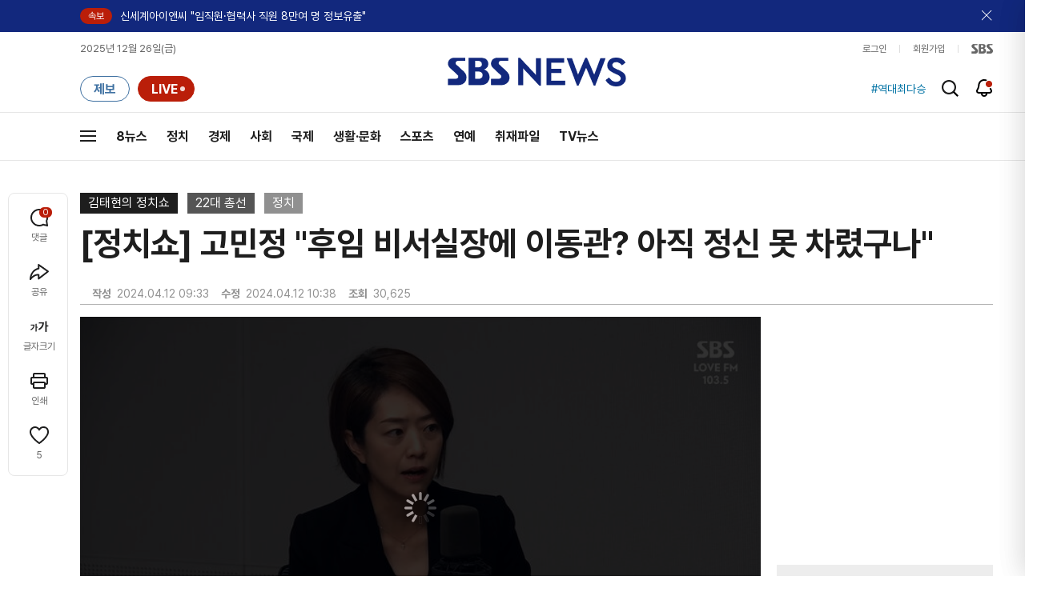

--- FILE ---
content_type: text/html;charset=UTF-8
request_url: https://news.sbs.co.kr/news/endPage.do?news_id=N1007608602&oaid=N1004518326&plink=TOP&cooper=SBSNEWSEND
body_size: 49220
content:
<!doctype html>
<html lang="ko"   xmlns:og="http://opengraphprotocol.org/schema/">
<head>
<meta charset="utf-8">
<meta name=attribution content="SBS">
<meta http-equiv="X-UA-Compatible" content="IE=edge">
<title>[정치쇼] 고민정 &#34;후임 비서실장에 이동관? 아직 정신 못 차렸구나&#34;</title>
<meta name="title" content="[정치쇼] 고민정 &#34;후임 비서실장에 이동관? 아직 정신 못 차렸구나&#34;">
<meta name="viewport" content="width=1170">
<link rel="shortcut icon" href="https://news.sbs.co.kr/favicon.ico" type="image/x-icon">
<link rel="icon" href="https://news.sbs.co.kr/favicon_32x32.png" sizes="32x32"><link rel="icon" href="https://news.sbs.co.kr/favicon_48x48.png" sizes="48x48"><link rel="icon" href="https://news.sbs.co.kr/favicon_96x96.png" sizes="96x96"><link rel="icon" href="https://news.sbs.co.kr/favicon_144x144.png" sizes="144x144">
<link rel="canonical" href="https://news.sbs.co.kr/news/endPage.do?news_id=N1007608602">
<link rel="search" type="application/opensearchdescription+xml" title="SBS 뉴스" href="/opensearch.xml">


<link rel="amphtml" href="https://news.sbs.co.kr/amp/news.amp?news_id=N1007608602"><!-- Google AMP -->
<link rel="alternate"  media="only screen and (max-width: 640px)" href="https://mnews.sbs.co.kr/news/endPage.do?news_id=N1007608602">
<link rel="alternate" media="print" href="https://news.sbs.co.kr/news/endPagePrintPopup.do?news_id=N1007608602">
<link rel="alternate" href="https://sbsnews.co.kr/article/N1007608602"><link rel="alternate" media="only screen and (max-width: 640px)" href="https://sbsnews.co.kr/article/m/N1007608602">


<meta name="robots" content="max-image-preview:large, max-snippet:-1, max-video-preview:-1">
	
	



	
	
	


<link rel="preconnect" href="https://img.sbs.co.kr" crossorigin="anonymous">
<link rel="preconnect" href="https://static.sbsdlab.co.kr" crossorigin="anonymous">
<link rel="preconnect" href="https://api-gw.sbsdlab.co.kr" crossorigin="anonymous">

<link rel="preload" as="script" href="https://static.sbsdlab.co.kr/common/util/jquery-1.12.4.min.js">
<link rel="preload" as="script" href="https://static.sbsdlab.co.kr/common/jquery.lazy/jquery.lazy.min.js">
<link rel="preload" as="script" href="/js/sbs_vertical_common.js?_20251222">
<link rel="preload" as="font" href="https://static.sbsdlab.co.kr/fonts/Pretendard/static/woff2-subset/Pretendard-Regular.subset.woff2" type="font/woff2" crossorigin>

<script src="https://static.sbsdlab.co.kr/common/util/jquery-1.12.4.min.js" ></script>
<script>
	window.jQuery || document.write('<script src="https://img.sbs.co.kr/news/common/pc/js/jquery-1.12.4.min.js"><\/script>');
	function loadScript(u, c, f, l, a) {var d = document; var s = d.createElement('script');s.src = u;s.async = (a !== undefined) ? a : true;s.onload = c;s.onreadystatechange = c;s.onerror = f;if (!l) l = d.head;l.appendChild(s);}
	!function(e){"use strict";var t=function(t,n,r,o){var i,a=e.document,d=a.createElement("link");if(n)i=n;else{var f=(a.body||a.getElementsByTagName("head")[0]).childNodes;i=f[f.length-1]}var l=a.styleSheets;if(o)for(var s in o)o.hasOwnProperty(s)&&d.setAttribute(s,o[s]);d.rel="stylesheet",d.href=t,d.media="only x",function e(t){if(a.body)return t();setTimeout(function(){e(t)})}(function(){i.parentNode.insertBefore(d,n?i:i.nextSibling)});var u=function(e){for(var t=d.href,n=l.length;n--;)if(l[n].href===t)return e();setTimeout(function(){u(e)})};function c(){d.addEventListener&&d.removeEventListener("load",c),d.media=r||"all"}return d.addEventListener&&d.addEventListener("load",c),d.onloadcssdefined=u,u(c),d};"undefined"!=typeof exports?exports.loadCSS=t:e.loadCSS=t}("undefined"!=typeof global?global:this);/*! loadCSS. [c]2017 Filament Group, Inc. MIT License */
	function onloadCSS(n,a){try{var t;function d(){!t&&a&&(t=!0,a.call(n))}n.addEventListener&&n.addEventListener("load",d),n.attachEvent&&n.attachEvent("onload",d),"isApplicationInstalled"in navigator&&"onloadcssdefined"in n&&n.onloadcssdefined(d)}catch(e){}}	
	function loadLazyLoad(){setTimeout(function(){try{$(".lazy").Lazy({scrollDirection:"vertical",effect:"fadeIn",visibleOnly:!1,defaultImage:"https://img.sbs.co.kr/news/pc/thumb_v3.png",onError:function(a){try{var t=a.data("src").replace(/_[0-9v]{3,4}/i,"");$(a)[0].src=t}catch(a){}}});loadScript("https://static.sbsdlab.co.kr/common/jquery.lazy/plugins/jquery.lazy.iframe.min.js");}catch(e){}},500)}
</script>
<script>function lazyerror(){loadScript("https://img.sbs.co.kr/news/common/pc/js/jquery-lazy/jquery.lazy.min.js"); setTimeout("loadLazyLoad()",1000);}</script>
<script async src="https://static.sbsdlab.co.kr/common/jquery.lazy/jquery.lazy.min.js" onload="loadLazyLoad()" onerror="lazyerror()"></script>
<!--[if lt IE 9]><script src="https://static.sbsdlab.co.kr/common/html5_ie/html5.js"></script><script src="https://static.sbsdlab.co.kr/common/json_ie/json2.js"></script><script>loadLazyLoad()</script><![endif]-->
<link rel="preload" as="style" href="/css/news_style.css?_20251222" fetchpriority="high"><link rel="prefetch" as="style" href="/css/news_event2.css?_20251222"><link rel="preload" as="script" href="/js/endPage_new.js?_20251222"><link rel="prefetch" as="script" href="https://static.dable.io/dist/fp.min.js">
<link rel="prefetch" as="script" href="https://pagead2.googlesyndication.com/pagead/js/adsbygoogle.js"> 
<link rel="stylesheet" type="text/css" href="/css/news_style.css?_20251222"  media="all">
<link rel="stylesheet" type="text/css" href="/css/news_event2.css?_20251222" media="none" onload="if(media!='all')media='all'">
<script src="/js/sbs_vertical_common.js?_20251222" onload="commonjsLoad();"></script>

<link rel="prefetch" as="style" href="https://static.sbsdlab.co.kr/common/news_pc/jquery-ui.min.css">
<link rel="stylesheet" type="text/css" href="https://static.sbsdlab.co.kr/common/news_pc/jquery-ui.min.css" media="none" onload="if(media!='all')media='all'">
<script src="/js/endPage_new.js?_20251222"></script>
<script async src="https://static.sbsdlab.co.kr/common/news_pc/jquery-ui.min.js"></script><!-- 1.12.1 -->


<script>$(document).ready(function () {pcLogs({news_id : "N1007608602",	news_title : "[정치쇼] 고민정 &#34;후임 비서실장에 이동관? 아직 정신 못 차렸구나&#34;",repor_id : "",repor_name : "",	refer_url : "",	user_ip : "52.15.80.3",brow_key : "d8c30244c51e368c758c74f1e38e8ab3"})();});</script>


<meta name="description" content="- 이동관 후임 비서실장設? 용산, 정신 못 차렸나 - 장제원 정무장관 임명? 국회와 싸우겠단 것 - 야당 총리설? 이재명과 영수회담부터 하라 - 한동훈에 관심 없다&hellip;대선 후보? 지금도 그럴까 - 민주당 175석? &#39;마음의 돌&#39; 짊어진 느낌 - 헌정 사상 첫 野 과반 의석&hellip;尹 견제하란 뜻 - 국민들께 답 못 드리면 野 심판받을 수도 - 조국혁신당 유의미, 민주당과 투트랙 가능 - 민주당은 국민 먹거리, 조혁당은 검찰 개혁 김태현의 정치쇼 (FM 103.5 MHz 7:00 &sim; 9:00) 일자 : 2024년 4월 12일  진행 : 김태현 변호사 출연 : 고민정 더불어민주당 광진을 국회의원 당선인  ▷김태현 : 더불어민주당이 이번 총선에서 서울 지역구 48곳 중에서 37곳에서 승리했습니다.">
<meta property="og:locale" content="ko_KR">
<meta name="mobile-web-app-capable" content="yes">
<meta name="apple-mobile-web-app-title" content="SBS News">
<meta name="apple-mobile-web-app-status-bar-style" content="white">
<meta property="fb:pages" content="112004329413042"><meta property="fb:pages" content="592987367490852"><meta property="fb:pages" content="764852106922548"><meta property="fb:pages" content="181676841847841"><meta property="fb:pages" content="1039675682714205"><meta property="fb:pages" content="1476969672541330"><meta property="fb:pages" content="672937472791765"><meta property="fb:pages" content="248720561988946">	<meta property="fb:pages" content="107289307288450">
<meta property="fb:app_id" content="226015287589373">
<meta property="og:site_name" content="SBS NEWS"><meta property="og:title" content="[정치쇼] 고민정 &#34;후임 비서실장에 이동관? 아직 정신 못 차렸구나&#34;">
<meta property="og:description" content="- 이동관 후임 비서실장設? 용산, 정신 못 차렸나 - 장제원 정무장관 임명? 국회와 싸우겠단 것 - 야당 총리설? 이재명과 영수회담부터 하라 - 한동훈에 관심 없다&hellip;대선 후보? 지금도 그럴까 - 민주당 175석? &#39;마음의 돌&#39; 짊어진 느낌 - 헌정 사상 첫 野 과반 의석&hellip;尹 견제하란 뜻 - 국민들께 답 못 드리면 野 심판받을 수도 - 조국혁신당 유의미, 민주당과 투트랙 가능 - 민주당은 국민 먹거리, 조혁당은 검찰 개혁 김태현의 정치쇼 (FM 103.5 MHz 7:00 &sim; 9:00) 일자 : 2024년 4월 12일  진행 : 김태현 변호사 출연 : 고민정 더불어민주당 광진을 국회의원 당선인  ▷김태현 : 더불어민주당이 이번 총선에서 서울 지역구 48곳 중에서 37곳에서 승리했습니다.">
<meta property="og:site" content="https://news.sbs.co.kr/news/endPage.do?news_id=N1007608602">
<meta property="og:url" content="https://news.sbs.co.kr/news/endPage.do?news_id=N1007608602">
<link rel="preload" fetchpriority="high" as="image" href="https://img.sbs.co.kr/news/pc/set_news_2025.png">


		<meta property="og:image" content="https://img.sbs.co.kr/newimg/news/20240412/201919308_1280.jpg"><meta property="og:image:secure_url" content="https://img.sbs.co.kr/newimg/news/20240412/201919308_1280.jpg">
		<link rel="preload" fetchpriority="high" as="image" href="https://img.sbs.co.kr/newimg/news/20240412/201919308_1280.jpg">


<!-- MS Window Application 작업 표시줄 공통 -->
<meta name="msApplication-ID" content="9P8KN1JG6VJ8"/>
<meta name="msApplication-PackageFamilyName" content="SBS디지털뉴스랩">
<meta name="msapplication-starturl" content="https://news.sbs.co.kr">
<meta name="msapplication-task" content="name=SBS 뉴스;action-uri=https://news.sbs.co.kr/;icon-uri=https://news.sbs.co.kr/favicon.ico">
<meta name="msapplication-task" content="name=SBS 연예뉴스;action-uri=https://ent.sbs.co.kr/;icon-uri=https://ent.sbs.co.kr/favicon.ico">
<meta name="msapplication-task" content="name=SBS Star;action-uri=https://sbsstar.net/;icon-uri=https://sbsstar.net/favicon.ico">
<meta name="msapplication-task" content="name=스프 공직자 재산포털;action-uri=https://property.sbs.co.kr/;icon-uri=https://property.sbs.co.kr/appIcon/36.png">
<meta name="msapplication-task" content="name=스프 데이터 창고;action-uri=https://data.sbs.co.kr/;icon-uri=https://data.sbs.co.kr/images/AppIcon/36.png">
<meta name="msapplication-task" content="name=스브스프리미엄;action-uri=http://premium.sbs.co.kr/;icon-uri=https://premium.sbs.co.kr/favicon.ico">
<meta name="msapplication-task" content="name=SBS;action-uri=https://www.sbs.co.kr/;icon-uri=https://img.sbs.co.kr/news/logo/sbslogo.ico">



	<meta property="dable:item_id" content="N1007608602">
	<meta property="dable:title" content="[정치쇼] 고민정 &#34;후임 비서실장에 이동관? 아직 정신 못 차렸구나&#34;">

	<meta name="apple-itunes-app" content="app-id=438208214, affiliate-data=myAffiliateData, app-argument=sbsnewstab:url=news.sbs.co.kr/news/endPage.do?news_id=N1007608602&amp;plink=IOSTAG&amp;cooper=SBSNEWSEND">
	<meta name="google-play-app" content="app-id=com.sbs.news.tab">

	
	<meta itemprop="headline"  content="[정치쇼] 고민정 &#34;후임 비서실장에 이동관? 아직 정신 못 차렸구나&#34;">
	
	
	
		<meta property="og:type" content="article">
		<meta property="og:updated_time" content="2024-04-12T10:38:00+09:00">
		<meta itemprop="genre" content="정치">
		<meta name="coverage" content="정치 기사">
		
		
		
			
				
		
		    
		    
		        
			
		    
		    
		    <meta name="specialization" content="라디오 뉴스, 인터뷰, 김태현의 정치쇼">		
		
		
		
		
		
		
		<meta name="topic" content="22대 총선">
		<meta itemprop="articleSection" content="정치">
		<meta property="article:section" content="정치">
		<meta property="article:section2" content="N1">			
		<meta property="article:tag" content="정치"><meta property="article:tag" content="SBS 뉴스"><meta property="article:tag" content="SBS NEWS"><meta property="article:tag" content="SBS">
		<meta property="article:tag" content="김태현의 정치쇼"><meta property="article:tag" content="22대 총선">
		
		<meta property="article:tag" content="일반 기사">
		
		
		<meta property="article:author" content="https://www.facebook.com/SBS8news">
		
		<!-- <meta property="og:article:author" content="SBS 뉴스"> -->
		
		<meta property="article:publisher" content="https://www.facebook.com/SBS8news">
		<meta property="article:published_time" content="2024-04-12T09:33:00+09:00">
		<meta property="article:modified_time" content="2024-04-12T10:38:00+09:00">
		
		
	
	

	
		<meta property="article:section3" content="VIDEO">
	
	
	<meta name="twitter:card" content="summary_large_image">
	<meta name="twitter:domain" content="news.sbs.co.kr">
	
    
	<meta itemprop="url" content="https://news.sbs.co.kr/news/endPage.do?news_id=N1007608602">
	<meta itemprop="name" content="[정치쇼] 고민정 &#34;후임 비서실장에 이동관? 아직 정신 못 차렸구나&#34;">
	<meta itemprop="description" content="- 이동관 후임 비서실장設? 용산, 정신 못 차렸나 - 장제원 정무장관 임명? 국회와 싸우겠단 것 - 야당 총리설? 이재명과 영수회담부터 하라 - 한동훈에 관심 없다&hellip;대선 후보? 지금도 그럴까 - 민주당 175석? &#39;마음의 돌&#39; 짊어진 느낌 - 헌정 사상 첫 野 과반 의석&hellip;尹 견제하란 뜻 - 국민들께 답 못 드리면 野 심판받을 수도 - 조국혁신당 유의미, 민주당과 투트랙 가능 - 민주당은 국민 먹거리, 조혁당은 검찰 개혁 김태현의 정치쇼 (FM 103.5 MHz 7:00 &sim; 9:00) 일자 : 2024년 4월 12일  진행 : 김태현 변호사 출연 : 고민정 더불어민주당 광진을 국회의원 당선인  ▷김태현 : 더불어민주당이 이번 총선에서 서울 지역구 48곳 중에서 37곳에서 승리했습니다.">
	
		
		
			<meta class="blind" itemprop="thumbnailUrl" content="https://img.sbs.co.kr/newimg/news/20240412/201919308_141.jpg">
			<meta class="blind" itemprop="thumbnailUrl" content="https://img.sbs.co.kr/newimg/news/20240412/201919308_300.jpg">
			<meta class="blind" itemprop="thumbnailUrl" content="https://img.sbs.co.kr/newimg/news/20240412/201919308_500.jpg">
			<meta class="blind" itemprop="thumbnailUrl" content="https://img.sbs.co.kr/newimg/news/20240412/201919308_16v9.jpg">
			<meta class="blind" itemprop="thumbnailUrl" content="https://img.sbs.co.kr/newimg/news/20240412/201919308_700.jpg">
			
			<meta class="blind" itemprop="image" content="https://img.sbs.co.kr/newimg/news/20240412/201919308.jpg">
			<meta class="blind" itemprop="image" content="https://img.sbs.co.kr/newimg/news/20240412/201919308_1280.jpg">
			<meta class="blind" itemprop="image" content="https://img.sbs.co.kr/newimg/news/20240412/201919308_700.jpg">
			<meta class="blind" itemprop="image" content="https://img.sbs.co.kr/newimg/news/20240412/201919308_16v9.jpg">
			<meta class="blind" itemprop="image" content="https://img.sbs.co.kr/newimg/news/20240412/201919308_500.jpg">
			<meta property="livere:image" content="https://img.sbs.co.kr/newimg/news/20240412/201919308_500.jpg">
			<meta property="dable:image" content="https://img.sbs.co.kr/newimg/news/20240412/201919308_500.jpg">
			<link rel="image_src" href="https://img.sbs.co.kr/newimg/news/20240412/201919308_1280.jpg">
			
	
	<meta property="dable:url" content="https://news.sbs.co.kr/news/endPage.do?news_id=N1007608602">
	<meta itemprop="inLanguage" content="ko-KR">
	
	
	
	<script type="application/ld+json">
	{
  "@context": "https://schema.org",
  "@graph": [
		{
		"@type": "NewsArticle",
		"@id":"https://news.sbs.co.kr/news/endPage.do?news_id=N1007608602",
		"url":"https://news.sbs.co.kr/news/endPage.do?news_id=N1007608602",
		"identifier": { "@type": "PropertyValue", "propertyID": "SBS:newsId", "value": "N1007608602" },
		"mainEntityOfPage":{
			"@type":"WebPage",
			"@id":"https://news.sbs.co.kr/news/endPage.do?news_id=N1007608602",
			"url":"https://news.sbs.co.kr/news/endPage.do?news_id=N1007608602"
		},

 		"video": { "@id": "https://news.sbs.co.kr/news/endPage.do?news_id=N1007608602#video" },		

		"genre": "정치",		
		"articleSection": "정치",

		"inLanguage": "ko-KR",
		"headline": "[정치쇼] 고민정 \"후임 비서실장에 이동관? 아직 정신 못 차렸구나\"",
		"thumbnailUrl": [
			"https://img.sbs.co.kr/newimg/news/20240412/201919308_300.jpg",
			"https://img.sbs.co.kr/newimg/news/20240412/201919308_141.jpg",
			"https://img.sbs.co.kr/newimg/news/20240412/201919308_95.jpg"
		],
		"image": [
			"https://img.sbs.co.kr/newimg/news/20240412/201919308.jpg",
			"https://img.sbs.co.kr/newimg/news/20240412/201919308_1280.jpg",
			"https://img.sbs.co.kr/newimg/news/20240412/201919308_700.jpg",
			"https://img.sbs.co.kr/newimg/news/20240412/201919308_500.jpg",
			"https://img.sbs.co.kr/newimg/news/20240412/201919308_16v9.jpg",
			"https://img.sbs.co.kr/newimg/news/20240412/201919308_1v1.jpg"
		],
		"dateCreated": "2024-04-12T09:33:00+09:00",
		"datePublished": "2024-04-12T09:33:00+09:00",
		"dateModified": "2024-04-12T10:38:00+09:00",
		"isAccessibleForFree": true,
		"wordCount": 2354,
		"author": 
			
					{
						"@type": "Person",
						"name": "SBS NEWS",
						"image": "https://static.sbsdlab.co.kr/image/people_default_pc.png"
					}
				,		

		"keywords":[],
	
		"publisher": {
			"@type": "Organization",
			"url": "https://news.sbs.co.kr/",
			"name": "SBS 뉴스",
			"alternateName":  ["SBS", "SBS 뉴스","서울방송", "에스비에스뉴스", "Seoul Broadcasting System",  "스브스뉴스"],
 			"logo": {
				"@type": "ImageObject",
				"url": "https://img.sbs.co.kr/news/logo/ios-1024x1024.png","width": 1024,"height": 1024
			},
		
			"sameAs": ["https://mnews.sbs.co.kr","https://sbsnews.co.kr",
"https://www.facebook.com/SBS8news","https://www.instagram.com/sbsnews","https://x.com/SBS8news","https://pf.kakao.com/_ewsdq","https://story.kakao.com/ch/sbsnews","https://band.us/@sbsnews",
"https://www.youtube.com/channel/UCkinYTS9IHqOEwR1Sze2JTw","https://www.tiktok.com/@sbsnews","https://www.threads.com/@sbsnews",
"https://news.google.com/publications/CAAqBwgKMPy98woww8rTAg",
"https://www.msn.com/ko-kr/channel/source/SBS%20%EB%89%B4%EC%8A%A4/sr-vid-ecwn3bh9d2rk3tfndev0xh9rj778kehtum864ffsgkrk89ir4pps",
"https://media.naver.com/press/055",
"https://news.naver.com/main/list.nhn?mode=LPOD&oid=055",
"https://v.daum.net/channel/73/home",
"https://news.nate.com/MediaList?cp=sv&mid=n1101",
"https://news.zum.com/media/43",
"https://www.tving.com/more/special/SP0112"
 ]
		},
		"description": "- 이동관 후임 비서실장設? 용산, 정신 못 차렸나 - 장제원 정무장관 임명? 국회와 싸우겠단 것 - 야당 총리설? 이재명과 영수회담부터 하라 - 한동훈에 관심 없다…대선 후보? 지금도 그럴까 - 민주당 175석? '마음의 돌' 짊어진 느낌 - 헌정 사상 첫 野 과반 의석…尹 견제하란 뜻 - 국민들께 답 못 드리면 野 심판받을 수도 - 조국혁신당 유의미, 민주당과 투트랙 가능 - 민주당은 국민 먹거리, 조혁당은 검찰 개혁 김태현의 정치쇼 (FM 103.5 MHz 7:00 ~ 9:00) 일자 : 2024년 4월 12일  진행 : 김태현 변호사 출연 : 고민정 더불어민주당 광진을 국회의원 당선인  ▷김태현 : 더불어민주당이 이번 총선에서 서울 지역구 48곳 중에서 37곳에서 승리했습니다.",
		"articleBody": "- 이동관 후임 비서실장設? 용산, 정신 못 차렸나 - 장제원 정무장관 임명? 국회와 싸우겠단 것 - 야당 총리설? 이재명과 영수회담부터 하라 - 한동훈에 관심 없다…대선 후보? 지금도 그럴까 - 민주당 175석? '마음의 돌' 짊어진 느낌 - 헌정 사상 첫 野 과반 의석…尹 견제하란 뜻 - 국민들께 답 못 드리면 野 심판받을 수도 - 조국혁신당 유의미, 민주당과 투트랙 가능 - 민주당은 국민 먹거리, 조혁당은 검찰 개혁 ■ 방송 : SBS 김태현의 정치쇼 (FM 103.5 MHz 7:00 ~ 9:00) ■ 일자 : 2024년 4월 12일 (금) ■ 진행 : 김태현 변호사 ■ 출연 : 고민정 더불어민주당 광진을 국회의원 당선인 (현 최고위원) ▷김태현 : 더불어민주당이 이번 총선에서 서울 지역구 48곳 중에서 37곳에서 승리했습니다. 그중에서도 한강벨트 최대 격전지로 꼽혔던 서울 광진을에서 당선돼서 재선에 성공한 고민정 더불어민주당 최고위원 만나서 총선에서의 소회, 앞으로의 계획 이야기 나눠보지요. 안녕하세요. ▶고민정 : 안녕하세요. ▷김태현 : 축하드립니다. ▶고민정 : 고맙습니다. 살아 돌아왔네요. ▷김태현 : 혹시 못 살아 돌아올 것이다라고 위기감도 느끼셨어요? 살아 돌아왔다는 얘기에는요. ▶고민정 : 그럼요. 모든 선거는 못 돌아올 수도 있다는 생각을 갖고 있지 않으면 지지요. ▷김태현 : 물론 그렇지는 하지요. ▶고민정 : 네. 정말로 그렇게 생각했었고요. 4월 11일부터는 내 달력에는 없다 그 생각으로 뛰었었고요. 워낙에 우리 정치지형이 하루가 다르게 막 출렁이기 때문에, 그러고 관심도가 높은 지역이다 보니까 중앙정치에서 바람 한번 불면 우리 지역 같은 경우는 영향이 훨씬 크지요. ▷김태현 : 한강벨트라 그래서 사실은 여권이 탈환하기 위해서 굉장히 전력을 많이 쏟아부었잖아요. ▶고민정 : 네. ▷김태현 : 물론 광진을 지역이 사실은 현 여당, 보수정당이 민주화 이후에 거의 이긴 적이 없는 지역이지만 그래도 엄청나게 집중적인 어떤 화력을 여권이 집중을 했는데요. ▶고민정 : 네. 이미 제가 했었던 4년 전에도 상황은 많이 좋지 않았었고요. 그러고 이후에 치러졌던 대선에서도 박빙의 0.7% 차이로 졌던 선거였지만 저희 지역은 한 5% 차이로 졌었거든요. 그만큼 유권자층이 많이 변화된 지역이다 보니 아무래도 오세훈 시장님도 그렇고 오신환 후보님도 그렇고요. 공을 조금만 더 하면 가져올 수 있다 하는 계산을 하셨던 것 같아요. ▷김태현 : 그러니까 소위 말하면 예전에 추미애 당선인이 활동했던 그때에 비해서 유권자 지형이 보수진영이 좀 유리하게 바뀌어가는 측면이 있었다는 말씀이시군요? ▶고민정 : 네. ▷김태현 : 캠페인 하시면서 어떤 점이 제일 힘드셨어요? ▶고민정 : 오세훈 시장과의 두 번째 싸움이라는 게 제일 힘들었지요. ▷김태현 : 상대는 오신환 후보지만 그 뒤에는 오세훈 시장이 있다? ▶고민정 : 왜냐하면 플래카드에 두 분 사진 같이 걸어놓고, 골목골목마다 걸려 있으니까요. ▷김태현 : 하긴 오신환 후보가 정무부시장이었으니까요. ▶고민정 : 네. 그러고 두 분 다 오 씨여서요. ▷김태현 : 그렇겠네요. ▶고민정 : 그러고 시장이 가지고 있는 파워가 엄청나고, 또 선거기간에도 여러 차례 저희 지역을 방문하기도 했고요. 그러고 우리 지역에 있는 분들은 오세훈 시장님에 어쨌든 마음들이 좀 있는 상황이기 때문에 2 대 1로 싸우는 그런 기분이었지요. ▷김태현 : 그러면 상대인 오신환 후보는 소위 말하는 윤석열 마케팅보다는 오세훈 마케팅을 했다? ▶고민정 : 저희 지역에서는 전혀 윤석열의 윤 자도 안 나왔습니다. ▷김태현 : 그래요? ▶고민정 : 네. 심지어는 제가 토론할 때도 윤석열의 국정이나 등등등에 대한 질문을 해도 단 한마디도 얘기 안 하더라고요. 계속 다른 대답만 하시고요. ▷김태현 : 그래요? ▶고민정 : 전략인 거지요. 윤석열을 빼고 오세훈으로 선거하겠다. ▷김태현 : 그 전략은 결국 오신환 후보가 졌기 때문에 결과적으로는 실패한 거지만 전략 자체에 대한 평가는. ▶고민정 : 저는 유효했다고 생각해요. 나라도 그렇게 했을 것 같고요. ▷김태현 : 그래요? ▶고민정 : 네. ▷김태현 : 알겠습니다. 어쨌든 이번 선거는 고민정 의원 개인으로도 성공한 선거고요. 지도부이시잖아요, 더불어민주당 자체로도 엄청나게 성공한 선거 아니겠습니까? 이 175석이라는 큰 숫자를 봤을 때 어떤 느낌이 드셨어요? ▶고민정 : 마음이, 굉장히 이렇게 큰 돌을 어깨에 딱 짊어진 것 같은 느낌이에요. ▷김태현 : 그래요? ▶고민정 : 왜냐하면 지도부가 아니었으면 그냥 나의 당선 승리만 기뻐했을 텐데 국민들의 염원은 윤석열 정권 못살겠다, 좀 바꿔보자 이게 너무너무 강했기 때문에 거기에 대한 답을 우리가 드리지 않으면 다시 민주당에 대한 심판으로 언제든지 가버릴 수 있거든요. 그래서 이 문제를 해결해야 될 텐데 그러려면 결국 민생입법들을 해결해나가야 될 거고요. 많이 어렵지요, 무겁고요. ▷김태현 : 하긴 요새 민심이 보면 민주당이 2020년 총선 압승했는데 대선 또 바로 지고. ▶고민정 : 맞습니다. ▷김태현 : 국민의힘이 대선 이겼는데 바로 총선 지고. 이게 4년, 5년이 아니라 2년 주기로 민심이 확확 바뀌는 것 같아서 그런 부담이 있으시다는 뭐 이런 말씀이신 거예요? ▶고민정 : 네. ▷김태현 : 이재명 대표가 사실 속마음은 저는 되게 기쁠 것 같거든요. 총선 압승을 했으니까요. 그런데 그날 출구조사 결과 발표 때도 그렇고, 계양을에서 소감 얘기할 때도 그렇고요. 어제 첫 번째 메시지도 굉장히 표정이 오히려 선거 패배한 사람처럼 좀 굳어 있더라고요. 그건 왜 그런다고 보세요? 역시 이 의석이 주는 숫자의 엄중함을 느끼고 있는 뭐 그런 겁니까? ▶고민정 : 그게 큽니다. 실제로 저희가 비공개회의도 했는데요. 계속 우리의 승리를 기뻐하고 이런 것은 진짜 전혀 없었고요. 앞으로 이 정국을 어떻게 풀어나가야 되나. 어쨌든 이번 선거에서 야당에게 헌정사상 처음으로 야당 과반의석을 확보한 거거든요. 여당일 때는 한 적은 있지만요. ▷김태현 : 2020년에 있었지요. ▶고민정 : 야당으로서는 처음이기 때문에 이제는 국회 안에서 여야 간의 경쟁과 협치를 통해 문제를 풀라는 이야기가 아니고, 행정부인 대통령을 상대로 해서 입법부인 국회가 견제하고 행동해나가라는 국민의 심판이라고 생각을 해요. 그래서 이제는 국회 안에서의 우리가 막 여야 간에 대치하는 것은 저는 의미가 없다고 보고요. 대통령을 어떻게 견제할 것인가 여기에 집중을 해야 된다고 봅니다. ▷김태현 : 입법과제는 그러면 어떻게 하실 생각이세요? 예를 들면 뭐 그런 거 있었잖아요. 지난 2020년에 180석이라는 엄청난 의석을 민주당 당시 여당에게 안겨줬고요. ▶고민정 : 네. ▷김태현 : 그런데 당시에 후일 되돌아보면 민생입법보다는 검찰개혁이라든지 그쪽에 집중하다가 오히려 2년 후에 있었던 대선에서 졌거든요. 그러면 지금 야당이고, 앞으로 3년 후에 대선이 있고. 그러면 입법문제들을 어떻게 처리를 할 것인가 그게 좀 궁금하더라고요, 저는. ▶고민정 : 집중과 분산이 되게 중요할 텐데요. 일단 당장 떠오르는 것은 채 상병 사건 같은 경우에는 특검을 6월까지 기다릴 필요도 없이 저는 지금 시기라도 빨리 해결해야 된다고 생각하고요. 그 부분은 경제하고는 상관없지만 국민들에게 공정과 상식에 대한 문제여서 답을 줘야 된다. 그러고 또 하나는 말씀하신 민생과 경제에 집중해야 됩니다. 경제가 제가 지역 다니면서 너무 많이 느꼈지만 대파가 정말 선거 치렀거든요. 그 자죄감과 열패감이 국민들한테 너무 큰 거예요, 대통령의 그 말 한마디가. 그래서 배달수수료 문제나 혹은 한반도에서의 평화 국면을 만들어내야 수출길을 또 뚫을 수 있거든요. 그런데 지금 정국은 미-중-일-러 할 것 없이 우크라이나전쟁까지 있어서 너무나 지금 안 좋은 상황이라. 그냥 안 좋은데 어떻게 하고 있는 게 현재의 윤석열 정권인데요. 그러려면 대통령 하지 말아야지요. 이 어려운 정국을 어떻게 평화로 풀어낼 건가의 답을 찾아야 된다. 그래야 민생을 풀고 경제를 풉니다. 어쨌든 우리나라는 수출 주도 국가일 수밖에 없기 때문에요. ▷김태현 : 알겠습니다. 조국혁신당이 김건희 여사 특검법, 그다음에 한동훈 전 비대위원장 특검법 1호로 추진한다고 합니다. 그러면 본인들이 발의를 하더라도 그게 통과되려면 민주당의 협조가 불가피할 건데요. 만약에 5월에 개원하자마자 조국혁신당에서 이것부터 합시다라고 하면 민주당은 이걸 받아야 됩니까, 아니면 좀 미뤄야 됩니까? 어떻게 하는 게 맞다고 보세요? ▶고민정 : 일단 어떤 건지 봐야지요, 내용도 보고요. ▷김태현 : 내용은 아직 안 나왔지만 제목이 일단 김건희 여사 특검법, 한동훈 비대위원장 특검법이면 내용은 대충 상상이 가시잖아요. ▶고민정 : 김건희 특검법은 저희가 통과시켰는데 거부당한 법이기 때문에 거기에 대해서는 이론의 여지가 없을 것 같고요. ▷김태현 : 그것은 받는 것이 맞다. ▶고민정 : 네. 그런데 한동훈 특검법은 정확히 내용을 제가 모르는 상황이라서 그거는 모르겠습니다. ▷김태현 : 일단은 조국 대표 쪽에서 얘기한 내용은 한동훈 전 비대위원장 딸의 입시 관련 문제다 뭐 이렇게 얘기는 나오던데요. ▶고민정 : 그런데 다만 이번 선거에서 조국혁신당에 국민들의 표가 쏠린 이유를 잘 생각해 봐야 되고요. 이게 민주진영 진보진영의 강한 사람들만 간 게 아니라 상당수의 중도가 반응했던 선거였거든요. 그러니까 그 얘기는 검찰독재 정권을 종식시켜야 된다는 열망이 중도층한테도 상당히 있다는 뜻이기 때문에 그분들이 추진하는 것에 있어서 민주당이 무조건 안 한다 이거는 아니겠지요. ▷김태현 : 지난 2020년 총선에서 민주당이 대승하고 나서 180석을 가지고 추진했던 입법이 여러 가지가 있겠지만 제일 기억에 남는 건 소위 말하는 검수완박법이거든요. 그런데 민주당 핵심지지층 사이에서는 그게 완결이 되지 못했다라는 얘기들이 있잖아요. ▶고민정 : 네. ▷김태현 : 그런데 이번에 야당인데 또 압승을 했어요. ▶고민정 : 결국은 기소권을 분리해내지 못한 부분 때문에 그런 거지요. 이제 그 마무리를 지어야 되겠지요. ▷김태현 : 그러면 소위 말하는 검수완박법 이거 다시 추진할 거다 이런 얘기도 있던데 어떻게 보십니까? ▶고민정 : 그때 가서 생각할게요. ▷김태현 : 그래요? ▶고민정 : 기소‧수사 분리에 대해서는 저도 동의하는 바이고요. 그런데 그 관련된 법안을 어떤 시기에 어떤 방식으로 할지는 당연히 논의해야 되겠지요. ▷김태현 : 왜냐하면 지금 나와 있는, 개원하면 민주당이 추진할 수 있는 법안들 뭐 이렇게 쭉 나오잖아요. 그 부분하고, 이재명 대표가 어제 얘기했던 현 상황이 너무 녹록지 않아서 이제 민생문제 해결에 적극 앞장설 것이다 이렇게 얘기했거든요. 민생문제하고 좀 맞닿아 있지 않는 것 느낌이 들어서요. ▶고민정 : 그래서 조국혁신당의 존재가 되게 유의미한 겁니다. ▷김태현 : 민주당에게는요? ▶고민정 : 네. ▷김태현 : 일정한 역할분담? ▶고민정 : 뭐 그럴 수 있지요. 투트랙이 가능한 상황이 돼버렸잖아요. 그러니까 민생과 경제에 대해서는 우리 다수당인 민주당이 주도권을 가지고 국민들의 먹거리 문제를 해결해 주는 것으로 쭉 나가고, 그다음에 이제 검찰독재에 대한 국민들의 열망을 해결해 주는 것을 조국혁신당이 해나간다면 야권에서는 엄청난 힘을 두 갈래로 가지고 있는 것이니까 훨씬 21대 국회보다는 더 좋아진 상황이라고 생각합니다. ▷김태현 : 조국혁신당은 협력자입니까, 경쟁자입니까? ▶고민정 : 협력적 경쟁자겠지요. ▷김태현 : 협력적 경쟁자라는 얘기는 국회 개원하고 초반에는 협력하겠지만 결국 대선이 가까워지면 경쟁할 수밖에 없다 뭐 이런 이야기이신가요? ▶고민정 : 경쟁은 당내에서도 경쟁이 숱하게 많은걸요, 뭐. ▷김태현 : 그래요? 알겠습니다. 일단은 민주당의 압승으로 끝나기는 했는데요. 수원의 김준혁 당선인, 그다음에 안산의 양문석 당선인. 격전지에서 표에 좀 악영향을 줬을 것이다. 일종의 이건 추정이지요. 과학적으로 증명된 건 아니니까요. ▶고민정 : 그렇지요. ▷김태현 : 그런 선거 후의 기사들이 좀 있던데요. 이해찬 공동선대위원장도 비슷한 언급을 했고요. 어떻습니까, 선거 이후에라도 이 부분은 어떻게 당내에서 징계절차나 이런 것으로 좀 정리해야 된다고 보세요? 아니면 이겼으니까 그냥 덮자 이래야 된다고 보세요? ▶고민정 : 선거의 영향이 좀 있었던 것 같기는 하고요, 미세하나마. ▷김태현 : 네. ▶고민정 : 그런데 어떻게 처리를 할까에 대해서는 저도 아직 고민은 안 해 봤어요. 만약에 뭔가 조사든 수사든 그런 것들이 진행되고 있는 것은 저희가 어떻게 할 수 없는 부분이니까 그건 결과를 좀 기다려봐야 될 것 같고요. ▷김태현 : 당내에서의 처리문제는요? ▶고민정 : 저는 오히려 그 걱정보다 제가 선거하면서 선관위가 아마 숱하게 우리 민주당 야당 후보 당선자들을 걸 거라고 생각하거든요, 수십 명을. 그걸 어떻게 우리가 대처하면서 방어할 건가가 저는 오히려 더 고민이 큽니다. ▷김태현 : 알겠습니다. 어제 국무총리, 비서실장, 그다음에 정무라인들, 핵심참모들이 사의를 표명했습니다. 결국 대통령이 새로운 인사를 어떻게 할 거냐 이거인데요. 오늘자 중앙일보 1면의 단독기사를 보면 비서실장에는 김한길 국민통합위원장, 이동관 전 방통위원장이 후보로 올라가 있고. 그다음에 국무총리는 권영세 의원설이 있습니다. 아직 설이지만 딱 듣는 순간 이거 어떻게 보세요? ▶고민정 : 저는 오늘 아침에 여기 와서 알았거든요. 이 제목을 보는 순간 용산이 아직 정신 못 차렸구나. ▷김태현 : 그래요? ▶고민정 : 제가 이동관 탄핵을 주도했던 사람이기 때문에 이동관이라는 사람에 대한 국민적 심판과 판단이 아직도 뭔지를 모르나. 글쎄요, 저는 이게 그냥 누군가의 설이기를 바랄 뿐이고, 대통령이 실제로 이런 것을 실행에 옮기게 된다면 또다시 국민들의 심판대 위에 올라갈 수밖에 없을 것이라고 생각합니다. ▷김태현 : 김한길 국민통합위원장 비서실장설은 어떻습니까? ▶고민정 : 대통령실에서 뭘 하지 않았나요? ▷김태현 : 국민통합위원회 위원장. ▶고민정 : 그거 하나 맡았지요. 거기는 좀 가능성이 있을 것 같다는 생각이 드는데요. 글쎄요, 그것도 잘 모르겠습니다. ▷김태현 : 하나 더 있는데 말씀드릴까요? ▶고민정 : 뭐요? ▷김태현 : 정무장관을 신설해서 장제원 전 의원이 정무장관에 갈 수도 있다라는 기사. ▶고민정 : 저랑 관련된 사람들이 많네요. 거기가 과방위원장 해서 저랑도 많이 부딪쳤는데요. ▷김태현 : 그래요? ▶고민정 : 그분이 정치력도 있고, 협상에 대한 담판 지으려는 정치인의 기질은 충분합니다. 그러나 지금은 야당을 국정파트너로 생각하면서 협치를 이끌어내야 될 사람이 와야 되거든요. ▷김태현 : 정무장관이나 정무수석에? ▶고민정 : 그렇지요. 그런데 만약에 장제원 전 의원으로 거기에 오시게 되면 그거는 계속해서 국회하고 싸우겠다는 것밖에 안 될 것 같은데요. ▷김태현 : 그래요? ▶고민정 : 네. ▷김태현 : 협치 얘기하셨잖아요. 아무래도 대통령 입장에서 제일 힘든 건 국무총리일 것 같기는 해요. 왜냐하면 야당의 동의를 얻어야 되니까요. 그래서 나온 얘기인데요. 김부겸 전 총리가 언급된다는 얘기도, 나온다는 기사가 있어요. 그거 어떻게 보십니까? 김부겸 전 총리가 윤석열 대통령 정부에서 총리를 한다. ▶고민정 : 글쎄요, 본인이 받아들일까 하는 궁금증도 들고요. 그리고 누군가의 장난이 아니기를 또 바라기도 하고요. 이게 공식화되고 현실화됐을 때 얘기하는 게 의미가 있지, 그냥 갑론을박하는 말에 대해서 언급하는 것은 저는 적절치 않다고 봅니다. ▷김태현 : 만약에 가정적으로 김부겸 전 총리가 내가 여야의 협치의 밀알이 되기 위해서 내가 할게라고 하면 어떠세요? ▶고민정 : 저는 대통령이 그만큼의 진심을 갖고 있을까가 아직은 입증되지 않았기 때문에 안 믿어집니다. 못 믿겠습니다. ▷김태현 : 그래요? ▶고민정 : 그러니까 총리를 만약에 야당에게 맡긴다라고 하려면 일단 첫 번째로 단행돼야 하는 것은 이재명 대표님하고 영수회담이라도 하셔야지요. 물꼬를 그런 식으로 터야 야당을 진짜로 국정파트너로 생각하는구나가 받아들여질 것이고, 그래야 그다음 수순들이 가는 건데요. 아무것도 하지 않고 마치 뭐 흘리듯이 이렇게 얘기하는 것은 오히려 야당을 되게 우습게 생각하는 것이라고 생각해서 저는 오히려 불쾌합니다. ▷김태현 : 그래요? 그러면 어제 그런 기사도 있었어요. 대통령실에서 야당과 대화를 할 수도 있다. 그런데 만약에 대통령실에서 공식적으로 이재명 대표, 한번 봅시다라고 해서 공식적인 대화 제의가 온다면 그러면 대통령이 앞으로 국정운영에 있어서 야당을 존중하는 모습으로 변화할 수 있다 이렇게 생각도 드실 수도 있다는 얘기예요? ▶고민정 : 저는 만약에 그런 요청이 있거나 하면 저희도 긍정적으로 생각해 봐야 된다고 생각하고요. 어쨌든 두 분 간의 사이가 어떻든 관계가 어떻든 이거는 둘째 문제고요. 민생이 너무 어려워져 있는데 행정부의 수장인 대통령과 입법부의 수장 격인 민주당 대표의 만남 없이는 국정을 풀어나가기가 어렵지요. ▷김태현 : 알겠습니다. 어제 한동훈 비대위원장이 사퇴했어요. 앞으로 한동훈 비대위원장의 정치적인 행보, 운명은 어떻게 될 거라고 짐작을 하세요? ▶고민정 : 관심 없습니다. ▷김태현 : 그래요? ▶고민정 : 네. ▷김태현 : 여당의 유력한 대선후보 중에 한 명이잖아요. ▶고민정 : 지금도 그럴까요? ▷김태현 : 그래요? 그 얘기는 이번 총선에서 참패했기 때문에 한동훈 비대위원장의 대선후보로서의 가치는 끝났다? ▶고민정 : 그러니까 본인은 막말을 계속해가면서까지 윤석열 대통령과의 거리를 두려고 했던 것 같아요. 그러니까 국민들의 시선이 윤석열 대통령에게 가지 않고 자기한테 오게 만들어서 국민의힘 선거를 치르게 하고 싶었던 것 같아요. 그러나 국민들은 두 사람을 동일한 인물로 보기 때문에 먹히지 않았던 거고요. 오히려 대통령에 대한 생각을 국민들에게 더 각인시키는 거지요. 막말까지 하는 대통령의 사람들이구나. ▷김태현 : 알겠습니다. 오늘 인터뷰는 여기서 마무리하도록 하겠습니다. 지금까지 더불어민주당의 고민정 최고위원이었습니다. 감사합니다. ▶고민정 : 고맙습니다. 인터뷰 자료의 저작권은 SBS 라디오에 있습니다. 전문 게재나 인터뷰 인용 보도 시, 아래와 같이 채널명과 정확한 프로그램명을 밝혀주시기 바랍니다. [SBS 김태현의 정치쇼]",
		"sameAs" : [
			"https://mnews.sbs.co.kr/news/endPage.do?news_id=N1007608602"
			,"https://sbsnews.co.kr/article/N1007608602"	
		]
		
	}

,{
		"@id": "https://news.sbs.co.kr/news/endPage.do?news_id=N1007608602#video",
			  "@type": "VideoObject",
			  "name": "[정치쇼] 고민정 &#34;후임 비서실장에 이동관? 아직 정신 못 차렸구나&#34;",
			  "description": "- 이동관 후임 비서실장設? 용산, 정신 못 차렸나 - 장제원 정무장관 임명? 국회와 싸우겠단 것 - 야당 총리설? 이재명과 영수회담부터 하라 - 한동훈에 관심 없다&hellip;대선 후보? 지금도 그럴까 - 민주당 175석? &#39;마음의 돌&#39; 짊어진 느낌 - 헌정 사상 첫 野 과반 의석&hellip;尹 견제하란 뜻 - 국민들께 답 못 드리면 野 심판받을 수도 - 조국혁신당 유의미, 민주당과 투트랙 가능 - 민주당은 국민 먹거리, 조혁당은 검찰 개혁 김태현의 정치쇼 (FM 103.5 MHz 7:00 &sim; 9:00) 일자 : 2024년 4월 12일  진행 : 김태현 변호사 출연 : 고민정 더불어민주당 광진을 국회의원 당선인  ▷김태현 : 더불어민주당이 이번 총선에서 서울 지역구 48곳 중에서 37곳에서 승리했습니다.",
		"isPartOf": { "@type": "NewsArticle", "@id": "https://news.sbs.co.kr/news/endPage.do?news_id=N1007608602" },
		"mainEntityOfPage": { "@id": "https://news.sbs.co.kr/news/endPage.do?news_id=N1007608602" },
		"inLanguage": "ko-KR",
		"potentialAction" : {
    		"@type": "SeekToAction",
    		"target": "https://news.sbs.co.kr/news/endPage.do?news_id=N1007608602&t={seek_to_second_number}",
		    "startOffset-input": "required name=seek_to_second_number"
  		},
		"thumbnailUrl": [
			"https://img.sbs.co.kr/newimg/news/20240412/201919308.jpg",
			"https://img.sbs.co.kr/newimg/news/20240412/201919308_1280.jpg",
			"https://img.sbs.co.kr/newimg/news/20240412/201919308_700.jpg",
			"https://img.sbs.co.kr/newimg/news/20240412/201919308_500.jpg",
			"https://img.sbs.co.kr/newimg/news/20240412/201919308_16v9.jpg",
			"https://img.sbs.co.kr/newimg/news/20240412/201919308_1v1.jpg"
		],  
			  "uploadDate": "2024-04-12T09:33:00+09:00",
 			  "duration": "PT17M23S",
 			  "videoQuality": "FullHD",
 			  "playerType": "HTML5",
 			  "bitrate": "5Mbps",
 			  "videoFrameSize": "1920x1080",
 			  "width": 1920,
			  "height": 1080,
			  "contentRating": "전체 이용가",
			  "genre": "뉴스",
 			  "publisher": {
					"@type": "Organization",
			    	"name": "SBS 뉴스",
					"url": "https://news.sbs.co.kr/",
			    	"logo":{
			      		"@type": "ImageObject",
			      		"url": "https://img.sbs.co.kr/news/logo/ios-1024x1024.png",
			   		    "width": 1024,
			  			"height": 1024
			    	},
					"contactPoint": {
    					"@type": "ContactPoint","telephone" : "+82-2-1577-1003","contactType": "Customer service"
  					}
			  },
			 "embedUrl": "https://news.sbs.co.kr/news/player.do?newsId=N1007608602",
			
			"interactionStatistic": {
        		"@type": "InteractionCounter",
        		"interactionType": { "@type": "WatchAction" },
				"userInteractionCount": 30625
  			},
			"sameAs" : [
				"https://mnews.sbs.co.kr/news/endPage.do?news_id=N1007608602"
				,"https://sbsnews.co.kr/article/N1007608602"
				
			],
			"regionsAllowed":"AD,AE,AF,AG,AI,AL,AM,AO,AQ,AR,AS,AT,AU,AW,AX,AZ,BA,BB,BD,BE,BF,BG,BH,BI,BJ,BL,BM,BN,BO,BQ,BR,BS,BT,BV,BW,BY,BZ,CA,CC,CD,CF,CG,CH,CI,CK,CL,CM,CN,CO,CR,CU,CV,CW,CX,CY,CZ,DE,DJ,DK,DM,DO,DZ,EC,EE,EG,EH,ER,ES,ET,FI,FJ,FK,FM,FO,FR,GA,GB,GD,GE,GF,GG,GH,GI,GL,GM,GN,GP,GQ,GR,GS,GT,GU,GW,GY,HK,HM,HN,HR,HT,HU,ID,IE,IL,IM,IN,IO,IQ,IR,IS,IT,JE,JM,JO,JP,KE,KG,KH,KI,KM,KN,KP,KR,KW,KY,KZ,LA,LB,LC,LI,LK,LR,LS,LT,LU,LV,LY,MA,MC,MD,ME,MF,MG,MH,MK,ML,MM,MN,MO,MP,MQ,MR,MS,MT,MU,MV,MW,MX,MY,MZ,NA,NC,NE,NF,NG,NI,NL,NO,NP,NR,NU,NZ,OM,PA,PE,PF,PG,PH,PK,PL,PM,PN,PR,PS,PT,PW,PY,QA,RE,RO,RS,RU,RW,SA,SB,SC,SD,SE,SG,SH,SI,SJ,SK,SL,SM,SN,SO,SR,SS,ST,SV,SX,SY,SZ,TC,TD,TF,TG,TH,TJ,TK,TL,TM,TN,TO,TR,TT,TV,TW,TZ,UA,UG,UM,US,UY,UZ,VA,VC,VE,VG,VI,VN,VU,WF,WS,YE,YT,ZA,ZM,ZW"
		}

]
}
</script><script type="application/ld+json">
    {
     "@context": "https://schema.org/",
     "@type": "WebPage",
     "name": "[정치쇼] 고민정 \"후임 비서실장에 이동관? 아직 정신 못 차렸구나\"",
     "speakable":
     {
      "@type": "SpeakableSpecification",
      "xPath": [
        "/html/head/title",
        "/html/head/meta[@name='description']/@content"
        ]
      },
     "url": "https://news.sbs.co.kr/news/endPage.do?news_id=N1007608602"
     }
</script>


<link rel="alternate" TYPE="application/rss+xml" title="SBS NEWS RSS Feed" href="https://news.sbs.co.kr/news/sitemapRSS.do"><!-- RSS Feed -->


<meta name="twitter:site" content="@SBS8NEWS"><meta name="twitter:creator" content="@SBS8NEWS"><meta name="twitter:url" content="https://news.sbs.co.kr/news/endPage.do?news_id=N1007608602">

	
	
	
	
	<meta name="twitter:image" content="https://img.sbs.co.kr/newimg/news/20240412/201919308_1280.jpg">
	

<meta name="twitter:image:alt" content="[정치쇼] 고민정 &#34;후임 비서실장에 이동관? 아직 정신 못 차렸구나&#34;">
<meta name="twitter:title" content="[정치쇼] 고민정 &#34;후임 비서실장에 이동관? 아직 정신 못 차렸구나&#34;">
<meta name="twitter:description" content="- 이동관 후임 비서실장設? 용산, 정신 못 차렸나 - 장제원 정무장관 임명? 국회와 싸우겠단 것 - 야당 총리설? 이재명과 영수회담부터 하라 - 한동훈에 관심 없다&hellip;대선 후보? 지금도 그럴까 - 민주당 175석? &#39;마음의 돌&#39; 짊어진 느낌 - 헌정 사상 첫 野 과반 의석&hellip;尹 견제하란 뜻 - 국민들께 답 못 드리면 野 심판받을 수도 - 조국혁신당 유의미, 민주당과 투트랙 가능 - 민주당은 국민 먹거리, 조혁당은 검찰 개혁 김태현의 정치쇼 (FM 103.5 MHz 7:00 &sim; 9:00) 일자 : 2024년 4월 12일  진행 : 김태현 변호사 출연 : 고민정 더불어민주당 광진을 국회의원 당선인  ▷김태현 : 더불어민주당이 이번 총선에서 서울 지역구 48곳 중에서 37곳에서 승리했습니다.">

	

<style>.b_nst_editorialistc .icn {width: 23px;background-position: -157px -65px;}
.embsbsnewsplayer,.embyoutube{margin: 0px 0px;}
@media all and (min-width:1170px) {.embsbsnewsplayer,.embyoutube{margin: 0px -100px;}.w_news_list .type_thumb .head.head_s .thumb img {margin-left: -50%;}.w_article .main_text {margin: 40px 100px;}}
.w_article .copyrightsbs {line-height: 33px;margin: 40px 0;word-wrap: break-word;text-align: center;font-size: 14px;color:#909090}
</style>
<script>
var rootMenu = "m0";
var subMenu = "";
var defrootMenu = "m0";
var defsubMenu = "m0_0";
var userVal = "";
var tabletYn="N";
var loginYn = "N";
var exceptionDevice = "N";
var tabYn = "N";
</script>
<meta name="theme-color" content="#12287D">

<link rel="manifest" href="/manifest.json?20250715">
<meta name="msapplication-TileImage" content="https://img.sbs.co.kr/news/common/icons/manifest-icon-144x144.png"><meta name="msapplication-TileColor" content="#12287D">
<meta name="mobile-web-app-capable" content="yes"><meta name="apple-mobile-web-app-capable" content="yes"><meta name="apple-mobile-web-app-title" content="SBS News"><meta name="apple-mobile-web-app-status-bar-style" content="black">

<link href="https://img.sbs.co.kr/news/common/icons/iphone5_splash.png" media="(device-width: 320px) and (device-height: 568px) and (-webkit-device-pixel-ratio: 2)" rel="apple-touch-startup-image"><link href="https://img.sbs.co.kr/news/common/icons/iphone6_splash.png" media="(device-width: 375px) and (device-height: 667px) and (-webkit-device-pixel-ratio: 2)" rel="apple-touch-startup-image">
<link href="https://img.sbs.co.kr/news/common/icons/iphoneplus_splash.png" media="(device-width: 621px) and (device-height: 1104px) and (-webkit-device-pixel-ratio: 3)" rel="apple-touch-startup-image"><link href="https://img.sbs.co.kr/news/common/icons/iphonex_splash.png" media="(device-width: 375px) and (device-height: 812px) and (-webkit-device-pixel-ratio: 3)" rel="apple-touch-startup-image">
<link href="https://img.sbs.co.kr/news/common/icons/iphonexr_splash.png" media="(device-width: 414px) and (device-height: 896px) and (-webkit-device-pixel-ratio: 2)" rel="apple-touch-startup-image"><link href="https://img.sbs.co.kr/news/common/icons/iphonexsmax_splash.png" media="(device-width: 414px) and (device-height: 896px) and (-webkit-device-pixel-ratio: 3)" rel="apple-touch-startup-image">
<link href="https://img.sbs.co.kr/news/common/icons/ipad_splash.png" media="(device-width: 768px) and (device-height: 1024px) and (-webkit-device-pixel-ratio: 2)" rel="apple-touch-startup-image"><link href="https://img.sbs.co.kr/news/common/icons/ipadpro1_splash.png" media="(device-width: 834px) and (device-height: 1112px) and (-webkit-device-pixel-ratio: 2)" rel="apple-touch-startup-image">
<link href="https://img.sbs.co.kr/news/common/icons/ipadpro3_splash.png" media="(device-width: 834px) and (device-height: 1194px) and (-webkit-device-pixel-ratio: 2)" rel="apple-touch-startup-image"><link href="https://img.sbs.co.kr/news/common/icons/ipadpro2_splash.png" media="(device-width: 1024px) and (device-height: 1366px) and (-webkit-device-pixel-ratio: 2)" rel="apple-touch-startup-image">

<link rel="apple-touch-icon" href="https://img.sbs.co.kr/news/common/icons/manifest-icon-152x152.png">
<link rel="apple-touch-icon" sizes="36x36" href="https://img.sbs.co.kr/news/common/icons/manifest-icon-36x36.png"><link rel="apple-touch-icon" sizes="48x48" href="https://img.sbs.co.kr/news/common/icons/manifest-icon-48x48.png">
<link rel="apple-touch-icon" sizes="57x57" href="https://img.sbs.co.kr/news/common/icons/manifest-icon-57x57.png"><link rel="apple-touch-icon" sizes="72x72" href="https://img.sbs.co.kr/news/common/icons/manifest-icon-72x72.png">
<link rel="apple-touch-icon" sizes="76x76" href="https://img.sbs.co.kr/news/common/icons/manifest-icon-76x76.png"><link rel="apple-touch-icon" sizes="96x96" href="https://img.sbs.co.kr/news/common/icons/manifest-icon-96x96.png">
<link rel="apple-touch-icon" sizes="114x114" href="https://img.sbs.co.kr/news/common/icons/manifest-icon-114x114.png"><link rel="apple-touch-icon" sizes="120x120" href="https://img.sbs.co.kr/news/common/icons/manifest-icon-120x120.png">
<link rel="apple-touch-icon" sizes="144x144" href="https://img.sbs.co.kr/news/common/icons/manifest-icon-144x144.png"><link rel="apple-touch-icon" sizes="152x152" href="https://img.sbs.co.kr/news/common/icons/manifest-icon-152x152.png">
<link rel="apple-touch-icon" sizes="180x180" href="https://img.sbs.co.kr/news/common/icons/manifest-icon-180x180.png"><link rel="apple-touch-icon" sizes="192x192" href="https://img.sbs.co.kr/news/common/icons/manifest-icon-192x192.png">
<link rel="apple-touch-icon" sizes="512x512" href="https://img.sbs.co.kr/news/common/icons/manifest-icon-512x512.png">
<style>.translate span{margin: 0px!important;}</style>






<link rel="alternate" type="application/rss+xml" title="김태현의 정치쇼 피드" href="https://news.sbs.co.kr/news/ThemeRssFeed.do?themeId=10000000309"><link rel="alternate" type="application/atom+xml" title="김태현의 정치쇼 피드" href="https://news.sbs.co.kr/news/ThemeAtomFeed.do?themeId=10000000309"><link rel="alternate" type="application/rss+xml" title="22대 총선 피드" href="https://news.sbs.co.kr/news/IssueRssFeed.do?tagId=10000057672"><link rel="alternate" type="application/atom+xml" title="22대 총선 피드" href="https://news.sbs.co.kr/news/IssueAtomFeed.do?tagId=10000057672"><link rel="alternate" type="application/rss+xml" title="정치 섹션 피드" href="https://news.sbs.co.kr/news/SectionRssFeed.do?sectionId=01"><link rel="alternate" type="application/atom+xml" title="정치 섹션 피드" href="https://news.sbs.co.kr/news/SectionAtomFeed.do?sectionId=01">


<link rel="stylesheet" type="text/css" href="//static.sbsdlab.co.kr/css/md-comment.css" media="all">



<script>
	window.dataLayer = window.dataLayer || [];
	function gtag(){dataLayer.push(arguments);}
	function gconfigload(){
		try{
			if (["googlebot", "yeti", "lighthouse","moto g power"].some(agent => navigator.userAgent.toLowerCase().includes(agent))) {
			    return;
			}
		}catch(e){}
		
		const gascript = document.createElement('script');
		gascript.src = "https://www.googletagmanager.com/gtag/js?id=G-NLL4YBNFGD";
		gascript.async = true;
		gascript.onload = function() {setTimeout(()=>{gaload()},10);};
		document.head.appendChild(gascript);
	}
	
	function gaload(){
		var [_, __, gconf={}] = gtagConfig('G-NLL4YBNFGD');
		gtag('js', new Date());gtag('config', 'G-NLL4YBNFGD',{
			'custom_map': {
			'dimension4':'NewsArticle','dimension1': 'N1007608602'
			,'dimension2':'N1'
				,'dimension3':'01'
				
				,'dimension6':'10000000309'
				,'dimension7':'10000057672'
			
			
			
			},
			...gconf
		});	
	}
</script><script async defer src="https://static.sbsdlab.co.kr/common/gtag/gtag-news-config.js" onload="setTimeout(()=>{gconfigload()},100);"></script>
</head>

<body class="news_main ">
	<div class="blind ir">
		<strong>뉴스</strong>
	</div>
		
	
		
		<!-- 스킵메뉴 시작 -->
<div id="access_skip"  data-nosnippet>
	<ul>
		<li><a href="#container" rel="nofollow help">뉴스 본문 바로가기</a></li>
		<li><a href="#sitemap"  rel="nofollow help">전체 메뉴 바로가기</a></li>
		<li><a href="#header_search_input" rel="nofollow help">기사 검색창 바로가기</a></li>
	</ul>
</div><!-- 스킵메뉴 종료 -->
		
		
				
			
			
			
			
			
			
			
			
			
			
			
			
			
			
				
				
			
				<!-- 신규 1170px -->
				<!-- 뉴스메인 -->
				<div id="wrap" class="w_sbsnews w_end">
					
						
						
							



	<div class="main_bnr_event" style="display:none;" data-nosnippet>
		<div class="bnr_wrap">
			<a class="bnr_img" href="#banner"><img src="[data-uri]" alt="기본 배너"></a>
			<div class="btn_bnr_close"><a href="#event_bnr_close" onclick="$(this).parents('div.main_bnr_event').hide();">배너 닫기</a></div>
		</div>
	</div>
	<!-- Header -->
	<div class="w_head_v2 " role="banner"><!-- 스크롤 시 class:fixed_top 추가 / 전체메뉴 클릭 시 class:sitemap_open 추가-->
		
		

<div class="w_break_news_v2" id="pushBreaking" style="display:none;"></div>
<script async src="/js/pushlist.js?_20251222"></script>
		<div itemprop="mainEntityOfPage" itemscope itemtype="https://schema.org/WebPage" class="ir blind" itemid="https://news.sbs.co.kr/news/endPage.do?news_id=N1007608602">
			<link itemprop="url" href="https://news.sbs.co.kr/news/endPage.do?news_id=N1007608602">
			<meta itemprop="name" class="ir blind" content="[정치쇼] 고민정 &#34;후임 비서실장에 이동관? 아직 정신 못 차렸구나&#34;">
			<meta itemprop="description" class="ir blind" content="- 이동관 후임 비서실장設? 용산, 정신 못 차렸나 - 장제원 정무장관 임명? 국회와 싸우겠단 것 - 야당 총리설? 이재명과 영수회담부터 하라 - 한동훈에 관심 없다&hellip;대선 후보? 지금도 그럴까 - 민주당 175석? &#39;마음의 돌&#39; 짊어진 느낌 - 헌정 사상 첫 野 과반 의석&hellip;尹 견제하란 뜻 - 국민들께 답 못 드리면 野 심판받을 수도 - 조국혁신당 유의미, 민주당과 투트랙 가능 - 민주당은 국민 먹거리, 조혁당은 검찰 개혁 김태현의 정치쇼 (FM 103.5 MHz 7:00 &sim; 9:00) 일자 : 2024년 4월 12일  진행 : 김태현 변호사 출연 : 고민정 더불어민주당 광진을 국회의원 당선인  ▷김태현 : 더불어민주당이 이번 총선에서 서울 지역구 48곳 중에서 37곳에서 승리했습니다.">
		</div>

		
<!-- schema.org 설정 시작 -->
<span hidden itemprop="publisher" itemscope itemtype="https://schema.org/Organization" style="display: none">
	<span hidden itemprop="logo" itemscope itemtype="https://schema.org/ImageObject" >
		<meta itemprop="url" content="https://img.sbs.co.kr/news/logo/ios-1024x1024.png" >
	</span>
	<meta itemprop="name" content="SBS 뉴스">
	<meta itemprop="url" content="https://news.sbs.co.kr">

	<meta itemprop="sameAs" content="http://news.sbs.co.kr">
	<meta itemprop="sameAs" content="https://mnews.sbs.co.kr">
	<meta itemprop="sameAs" content="https://m.news.sbs.co.kr">
	<meta itemprop="sameAs" content="https://sbsnews.co.kr">
	
	<meta itemprop="sameAs" content="https://www.facebook.com/SBS8news">
	<meta itemprop="sameAs" content="https://www.instagram.com/sbsnews">
	<meta itemprop="sameAs" content="https://twitter.com/SBS8news">
			
	<meta itemprop="sameAs" content="https://tv.naver.com/sbsnews8">		
	<meta itemprop="sameAs" content="https://post.naver.com/sbsnewmedia">		
	<meta itemprop="sameAs" content="https://pf.kakao.com/_ewsdq">
	<meta itemprop="sameAs" content="https://story.kakao.com/ch/sbsnews">
	<meta itemprop="sameAs" content="https://band.us/band/65142430">
	<meta itemprop="sameAs" content="https://band.us/@sbsnews">
	<meta itemprop="sameAs" content="https://www.tiktok.com/@sbsnews">
	<meta itemprop="sameAs" content="https://www.threads.com/@sbsnews">

	<meta itemprop="sameAs" content="https://www.youtube.com/channel/UCkinYTS9IHqOEwR1Sze2JTw">
	<meta itemprop="sameAs" content="https://www.youtube.com/user/sbsnews8">
	
	<meta itemprop="sameAs" content="https://itunes.apple.com/kr/app/id371932445?mt=8">
	<meta itemprop="sameAs" content="https://play.google.com/store/apps/details?id=com.cubeflux.news&hl=ko">
	<meta itemprop="sameAs" content="https://www.microsoft.com/store/apps/9P8KN1JG6VJ8">
	<meta itemprop="sameAs" content="https://news.google.com/publications/CAAqBwgKMPy98woww8rTAg">
	<meta itemprop="sameAs" content="https://www.msn.com/ko-kr/channel/source/SBS%20%EB%89%B4%EC%8A%A4/sr-vid-ecwn3bh9d2rk3tfndev0xh9rj778kehtum864ffsgkrk89ir4pps">
	
	<meta itemprop="sameAs" content="https://tv.naver.com/sbsnews8">
	<meta itemprop="sameAs" content="https://media.daum.net/tv/438/live">
	<meta itemprop="sameAs" content="https://tv.zum.com/news/brands/n_sbs">
	
	<meta itemprop="sameAs" content="https://media.naver.com/press/055">	
	<meta itemprop="sameAs" content="https://newsstand.naver.com/?list=ct3&pcode=055">	
	<meta itemprop="sameAs" content="https://news.naver.com/main/list.nhn?mode=LPOD&oid=055">	
	<meta itemprop="sameAs" content="https://v.daum.net/channel/73/home">	
	<meta itemprop="sameAs" content="https://news.nate.com/MediaList?cp=sv&amp;mid=n1101">	
	<meta itemprop="sameAs" content="https://news.zum.com/media/43">
	<meta itemprop="sameAs" content="https://www.tving.com/more/special/SP0112">
	
	
</span>
<!-- schema.org 설정 종료 -->
		
		
		

		<!-- nav -->
		<div class="w_masthead">
			<div class="w_inner">
				<!-- 로고 -->
				
				<h2 class="w_logo_v2" id="sbsnewslogo"><a class="logo" href="/news/newsMain.do?plink=GNB&cooper=SBSNEWS" title="SBS 뉴스 홈으로"><span class="ir">SBS뉴스</span></a></h2>
				
				
				<!-- 날짜 -->
				<div class="w_date"><span class="date">2025년 12월 26일(금) </span></div>
				<!-- 링크 -->
				<div class="w_quick">
					<ul class="w_link">
						<li><a href="#loginout" id="btnLogin" rel="noopener nofollow" onclick="link.login();">로그인</a></li>
						
						<li><a href="https://join.sbs.co.kr/join/join.do" rel="noopener nofollow" title="SBS Join">회원가입</a></li>
						
						<li><a class="sbs" href="https://www.sbs.co.kr/" rel="noopener nofollow" title="SBS HOME"><span class="ir">SBS</span></a></li>
					</ul>
				</div>
				
				<!-- gnb -->
				<div class="w_gnb" role="navigation">
					<h2 class="blind">SBS뉴스 주요 서비스</h2>
					<ul class="gnb">
						<li><a href="/news/programMain.do?prog_cd=R1&plink=GNB&cooper=SBSNEWS">8뉴스</a></li>
						<li><a href="/news/newsSection.do?sectionType=01&plink=GNB&cooper=SBSNEWS">정치</a></li>
						<li><a href="/news/newsSection.do?sectionType=02&plink=GNB&cooper=SBSNEWS">경제</a></li>
						<li><a href="/news/newsSection.do?sectionType=03&plink=GNB&cooper=SBSNEWS">사회</a></li>
						<li><a href="/news/newsSection.do?sectionType=07&plink=GNB&cooper=SBSNEWS">국제</a></li>
						<li><a href="/news/newsSection.do?sectionType=08&plink=GNB&cooper=SBSNEWS">생활·문화</a></li>
						<li><a href="/news/newsSection.do?sectionType=09&plink=GNB&cooper=SBSNEWS">스포츠</a></li>
						<li><a href="/news/newsSection.do?sectionType=14&plink=GNB&cooper=SBSNEWS">연예</a></li>
						<li><a href="/news/coverageList.do?plink=GNB&cooper=SBSNEWS">취재파일</a></li>
						<li><a href="/news/programMain.do?plink=GNB&cooper=SBSNEWS">TV뉴스</a></li>
						
					</ul>
				</div>
				
				
					<!-- 기사 제목 / 기사페이지만 노출 -->
					<div class="w_subtit">
						<p class="desc">[정치쇼] 고민정 &quot;후임 비서실장에 이동관? 아직 정신 못 차렸구나&quot;</p>
					</div>
				
				
				<!-- 버튼 -->
				<div class="w_btns">
					<a class="b_report" href="/news/inform.do?plink=GNB&cooper=SBSNEWS"><span>제보</span></a>
					<a class="b_live onair" href="/news/live.do?plink=GNB&cooper=SBSNEWS" title="SBS 뉴스 라이브" aria-label="라이브 페이지로 이동하여 실시간 라이브를 재생하세요.">
						<span class="on">LIVE</span>
					</a>
				</div>
				
				<!-- 검색 -->
				<div class="w_search">
					<div class="search_swiper">
						<h2 class="blind">추천 검색어</h2>
						<ul class="swiper-wrapper" id="headerSearchKeywordList"></ul>
					</div>
					<!-- 검색 버튼 -->
					<a class="b_search" id="header_search_input" href="/news/search.do?plink=GNB&cooper=SBSNEWS"><span class="ir">검색</span></a>
				</div>
				
				<!-- 알림 -->
				<div class="w_noti">
					<a class="b_noti" href="#layer"><span class="ir">알림</span></a>
					<!-- [레이어] 알림 리스트 -->
					<div class="w_layer_noti" style="display:none;">
						<h3 class="tit">속보 및 알림</h3>
						<div class="w_scroll">
							<p class="notice">최근 24시간 이내 속보 및 알림을 표시합니다.</p>
							<div class="w_breaking"><ul></ul></div>
						</div>
						<a class="b_close" href="#close"><span class="ir">닫기</span></a>
					</div>
				</div>
				
				<!-- 삼선 -->
				<a class="b_menu" href="#menu">
					<span class="line">전체메뉴</span>
					<span class="line"></span>
					<span class="line"></span>
				</a>
			</div>
						
			<!-- [레이어] 전체메뉴  -->
			



<div class="w_layer_sitemap" style="display:none;"><div class="w_inner">
	<!-- 사이트맵 -->
	<div class="w_sitemap">
		<h2 class="blind">SBS뉴스 전체메뉴</h2>
		<div class="cate">
			<a class="tit" href="/news/newsflash.do?plink=MENU&cooper=SBSNEWS">분야별<span class="blind">메뉴</span></a>
			<ul class="menu">
				<li><a href="/news/newsflash.do?plink=MENU&cooper=SBSNEWS">최신</a></li>
				<li><a href="/news/newsSection.do?sectionType=01&plink=MENU&cooper=SBSNEWS">정치</a></li>
				<li><a href="/news/newsSection.do?sectionType=02&plink=MENU&cooper=SBSNEWS">경제</a></li>
				<li><a href="/news/newsSection.do?sectionType=03&plink=MENU&cooper=SBSNEWS">사회</a></li>
				<li><a href="/news/newsSection.do?sectionType=07&plink=MENU&cooper=SBSNEWS">국제</a></li>
				<li><a href="/news/newsSection.do?sectionType=08&plink=MENU&cooper=SBSNEWS">생활 · 문화</a></li>
				<li><a href="/news/newsSection.do?sectionType=09&plink=MENU&cooper=SBSNEWS">스포츠</a></li>
				<li><a href="/news/newsSection.do?sectionType=14&plink=MENU&cooper=SBSNEWS">연예</a></li>
				<li><a href="/news/newsHotIssueList.do?tagId=10000056672&plink=MENU&cooper=SBSNEWS">TV 네트워크</a></li>
				<li><a href="/news/newsHotIssue.do?plink=MENU&cooper=SBSNEWS">이슈</a></li>
				
			</ul>
		</div>
		<div class="cate">
			<a class="tit" href="/news/programMain.do?plink=MENU&cooper=SBSNEWS">TV뉴스<span class="blind">메뉴</span></a>
			<ul class="menu">
				<li><a href="/news/programMain.do?prog_cd=R1&plink=MENU&cooper=SBSNEWS">8뉴스</a></li>
				<li><a href="/news/programMain.do?prog_cd=RH&plink=MENU&cooper=SBSNEWS">뉴스헌터스</a></li>
				<li><a href="/news/programMain.do?prog_cd=R2&plink=MENU&cooper=SBSNEWS">모닝와이드 1부</a></li>
				<li><a href="/news/programMain.do?prog_cd=R8&plink=MENU&cooper=SBSNEWS">모닝와이드 2부</a></li>
				<li><a href="/news/programMain.do?prog_cd=RN&plink=MENU&cooper=SBSNEWS">편상욱의 뉴스브리핑</a></li>
				<li><a href="/news/programMain.do?prog_cd=RO&plink=MENU&cooper=SBSNEWS">오뉴스</a></li>
				<li><a href="/news/programMain.do?prog_cd=R5&plink=MENU&cooper=SBSNEWS">나이트라인</a></li>
				<li><a href="/news/programMain.do?prog_cd=RJ&plink=MENU&cooper=SBSNEWS">뉴스토리</a></li>
				<li><a href="/news/programMain.do?prog_cd=RS&plink=MENU&cooper=SBSNEWS">뉴스특보</a></li>
			</ul>
		</div>
		<div class="cate">
			<a class="tit" href="/news/coverageList.do?plink=MENU&cooper=SBSNEWS">취재파일<span class="blind">메뉴</span></a>
			<ul class="menu">
				<li><a href="/news/newsPlusList.do?themeId=10000000105&plink=MENU&cooper=SBSNEWS">軍심戰심</a></li>
				<li><a href="/news/newsPlusList.do?themeId=10000000295&plink=MENU&cooper=SBSNEWS">씨네멘터리</a></li>
			</ul>
			<a class="tit" href="/news/podcastList.do?plink=MENU&cooper=SBSNEWS">오디오<span class="blind">메뉴</span></a>
			<ul class="menu">
				<li><a href="/news/podcastList.do?plink=MENU&cooper=SBSNEWS">골라듣는 뉴스룸</a></li>
				<li><a href="/news/voice.do?plink=MENU&cooper=SBSNEWS">보이스</a></li>
				<li><a href="/news/voice.do?prog_id=1000000701&plink=MENU&cooper=SBSNEWS">SBS뉴스 브리핑</a></li>
				<li><a href="/news/voice.do?prog_id=1000001001&plink=MENU&cooper=SBSNEWS">SBS 낮 종합뉴스</a></li>
			</ul>
		</div>
		<div class="cate">
			<a class="tit" href="/news/newsPlus.do?plink=MENU&cooper=SBSNEWS">연재<span class="blind">메뉴</span></a>
			<ul class="menu">
				<li><a href="/news/fact.do?plink=MENU&cooper=SBSNEWS">사실은</a></li>
				<li><a href="/news/newsPlusList.do?themeId=10000000034&plink=MENU&cooper=SBSNEWS">SBS 단독보도</a></li>
				<li><a href="/news/newsPlusList.do?themeId=10000000091&plink=MENU&cooper=SBSNEWS">친절한 경제</a></li>
				<li><a href="/news/newsPlusList.do?themeId=10000000358&plink=MENU&cooper=SBSNEWS">경제 365</a></li>
				<li><a href="/news/newsPlusList.do?themeId=10000000349&plink=MENU&cooper=SBSNEWS">D리포트</a></li>
			</ul>
			<a class="tit" href="/news/panda.do?plink=MENU&cooper=SBSNEWS">탐사리포트<span class="blind">메뉴</span></a>
			<ul class="menu">
				<li><a href="/news/panda.do?plink=MENU&cooper=SBSNEWS&tabType=01">끝까지 판다</a></li>
				<li><a href="/news/panda.do?plink=MENU&cooper=SBSNEWS&tabType=02">탐사</a></li>
			</ul>
		</div>
		<div class="cate">
			<a class="tit" href="/news/videoMugList.do?plink=MENU&cooper=SBSNEWS">비디오머그<span class="blind">메뉴</span></a>
			<ul class="menu">
				<li><a href="/news/videoMugListPage.do?gubun=1&brandsId=10000000145&plink=MENU&cooper=SBSNEWS">스포츠머그</a></li>
				<li><a href="/news/videoMugListPage.do?gubun=1&brandsId=10000000320&plink=MENU&cooper=SBSNEWS">귀에 빡!종원</a></li>
				<li><a href="/news/videoMugListPage.do?gubun=1&brandsId=10000000355&plink=MENU&cooper=SBSNEWS">교양이를 부탁해</a></li>
				<li><a href="/news/videoMugListPage.do?gubun=1&brandsId=10000000356&plink=MENU&cooper=SBSNEWS">스토브리그</a></li>
			</ul>
			<a class="tit" href="/news/subusuNews.do?plink=MENU&cooper=SBSNEWS">스브스뉴스<span class="blind">메뉴</span></a>
			<ul class="menu">
				<li><a href="/news/newsPlusList.do?themeId=10000000328&plink=MENU&cooper=SBSNEWS">갓 나온 맛도리</a></li>
				<li><a href="/news/newsPlusList.do?themeId=10000000308&plink=MENU&cooper=SBSNEWS">오목교 전자상가</a></li>
				<li><a href="/news/newsPlusList.do?themeId=10000000262&plink=MENU&cooper=SBSNEWS">문명특급</a></li>
			</ul>
		</div>
		<div class="cate">
			<a class="tit" href="javascript:void(0);">바로가기<span class="blind">메뉴</span></a>
			<ul class="menu">
				<li><a href="/news/newsPlusList.do?themeId=10000000357&plink=MENU&cooper=SBSNEWS">날씨</a></li>
				<li><a href="/news/inform.do?plink=MENU&cooper=SBSNEWS">제보</a></li>
				<li><a href="/news/live.do?plink=MENU&cooper=SBSNEWS">라이브</a></li>
				<li><a href="/news/reporterList.do?plink=MENU&cooper=SBSNEWS">기자</a></li>
				<li><a href="/news/app.do?plink=MENU&cooper=SBSNEWS">앱소개</a></li>
				<li><a href="/news/rss.do?plink=MENU&cooper=SBSNEWS">RSS</a></li>
				<li><a href="/news/freeBoardList.do?plink=MENU&cooper=SBSNEWS">시청자 게시판</a></li>
			</ul>
			<a class="tit" href="/news/noticeList.do?plink=MENU&cooper=SBSNEWS">공지사항<span class="blind">메뉴</span></a>
		</div>
		<div class="cate">
			<a class="tit" href="https://premium.sbs.co.kr/?utm_source=sbsnews" target="_blank" rel="noopener nofollow">스브스프리미엄<span class="blind">메뉴</span></a>
			<ul class="menu">
				<li><a href="https://premium.sbs.co.kr/corner/news/intro?utm_source=sbsnews&ref=sbsnews_pcMENU" target="_blank" rel="noopener nofollow">지식뉴스</a></li>
				<li><a href="https://premium.sbs.co.kr/corner/spod/intro?utm_source=sbsnews&ref=sbsnews_pcMENU" target="_blank" rel="noopener nofollow">팟캐스트</a></li>
				<li><a href="https://premium.sbs.co.kr/corner/stalk/intro?utm_source=sbsnews&ref=sbsnews_pcMENU" target="_blank" rel="noopener nofollow">커뮤니티</a></li>
				<li><a href="https://premium.sbs.co.kr/corner/squiz/list?pattern=quiz&utm_source=sbsnews&ref=sbsnews_pcMENU" target="_blank" rel="noopener nofollow">스퀴즈</a></li>
				
			</ul> 
			<a class="tit" href="https://ent.sbs.co.kr/news/main.do?utm_source=sbsnews&ref=sbsnews_pcMENU" target="_blank" rel="noopener nofollow">SBS연예뉴스<span class="blank">새창 열기</span></a>
			<a class="tit" href="https://sbsstar.net/?utm_source=sbsnews&ref=sbsnews_pcMENU" target="_blank" rel="noopener nofollow">SBS Star<span class="blank">새창 열기</span></a>
			<a class="tit" href="https://www.sdf.or.kr?utm_source=sbsnews&ref=sbsnews_pcMENU" target="_blank" rel="noopener nofollow">SBS D포럼<span class="blank">새창 열기</span></a>
		</div>
	</div>
	
	<!-- sns -->
	<div class="w_sns">
		<strong class="tit">FOLLOW SBS NEWS</strong>
		<ul class="sns">
			<li><a href="https://www.youtube.com/sbs8news?utm_source=sbsnews&sub_confirmation=1" target="_blank" rel="noopener nofollow" title="SBS 뉴스 공식 유튜브  새창 열림"><span class="sns_y">SBS뉴스 공식 유튜브</span></a></li>
			<li><a href="https://www.facebook.com/SBS8news" target="_blank" rel="noopener nofollow" title="SBS 뉴스 공식 페이스북  새창 열림"><span class="sns_f">SBS뉴스 공식 페이스북</span></a></li>
			<li><a href="https://x.com/sbs8news" target="_blank" rel="noopener nofollow" title="SBS 뉴스 공식  X 새창 열림"><span class="sns_x">SBS뉴스 공식 X</span></a></li>
			<li><a href="https://www.instagram.com/sbsnews/" target="_blank" rel="noopener nofollow" title="SBS 뉴스 공식 인스타그램  새창 열림"><span class="sns_i">SBS뉴스 공식 인스타그램</span></a></li>
		</ul>
	</div>
	
	<!-- 닫기 -->
	<a class="b_close" href="#close">전체메뉴 닫기</a>
</div></div>
		</div>
		
		<!-- 메인만 노출 -->
		
		
		<!-- SNB -->
		
	</div>
						
					
			
				
				
			
				
				
			
			
			
			
		
		
		
			
			
				<div id="container" class="w_contents">
					
<script>
	var isOffice			= false;
	var newsId				= "N1007608602",
		newsCategory		= "N1",
		newsDescription		= "- 이동관 후임 비서실장設? 용산, 정신 못 차렸나 - 장제원 정무장관 임명? 국회와 싸우겠단 것 - 야당 총리설? 이재명과 영수회담부터 하라 - 한동훈에 관심 없다&hellip;대선 후보? 지금도 그럴까 - 민주당 175석? &#39;마음의 돌&#39; 짊어진 느낌 - 헌정 사상 첫 野 과반 의석&hellip;尹 견제하란 뜻 - 국민들께 답 못 드리면 野 심판받을 수도 - 조국혁신당 유의미, 민주당과 투트랙 가능 - 민주당은 국민 먹거리, 조혁당은 검찰 개혁 김태현의 정치쇼 (FM 103.5 MHz 7:00 &sim; 9:00) 일자 : 2024년 4월 12일  진행 : 김태현 변호사 출연 : 고민정 더불어민주당 광진을 국회의원 당선인  ▷김태현 : 더불어민주당이 이번 총선에서 서울 지역구 48곳 중에서 37곳에서 승리했습니다.",
		newsHashTagKeywords	= "",
		newsImage			= "https://img.sbs.co.kr/newimg/news/20240412/201919308.jpg",
		section				= "01",
		vodUrl				= "https://news.sbs.co.kr/news/player.do?newsId=N1007608602&NoAD=N&autoplay=Y&plink=SBSNEWS";
		sbsAdYn				= "",
		subusuYn			= 'N',
		replayPrgId			= "",
		replaySvrDate		= "",
		replayPrgName		= "",
		browserKey			= "d8c30244c51e368c758c74f1e38e8ab3",
		newsArticleType		= "",
		tagId				= "10000057672",
		userIp				= "52.15.80.3",
		userId				= "",
		likeCount			= "5",
		sectionId = "10000000309",
		seriesId = "10000057672",
		vmAutoPlayCount = 1,
		vmNextPlayUrl = "",
		newsArticleType = "N1",
		endSideYN = "N",
		zoomYn = "Y",
		commentYn = "Y";

		var newsTitle = "[정치쇼] 고민정 &quot;후임 비서실장에 이동관? 아직 정신 못 차렸구나&quot;";
		var sectionName = "김태현의 정치쇼";
		var seriesName = "22대 총선";
	
		// 스브스기사 체크_class 추가
</script>


	
<div class="w_inner">
	
	
	<div class="w_side_wing_util">
		<div class="w_wing_util">
			<a class="b_reply btn-comment-all" href="javascript:void(0);">
				<strong class="ic">댓글</strong>
				<span class="count">0</span>
			</a>
			<a id="share-open" class="b_share" href="javascript:void(0);">
				<strong class="ic">공유</strong>
			</a>
			<a class="b_font" href="javascript:void(0);">
				<strong class="ic">글자크기</strong>
			</a>
			<a class="b_print" href="#openPrintPopup" id="btn_print" title="기사 본문 프린트 새창 열림">
				<strong class="ic">인쇄</strong>
			</a>
			<a class="b_like " href="#like" onclick="newAddLike2('N','N1007608602','active');" rel="noopener nofollow">
				<strong class="ic">5</strong>
			</a>
		</div>

		
		<div class="w_layer_fontsize" style="display:none;">
			<div class="font_area">
				<button class="ic_font1" data-type="0">1단계</button>
				<button class="ic_font2" data-type="1">2단계</button>
				<button class="ic_font3" data-type="2">3단계</button><!-- 선택상태 class:active 추가 -->
				<button class="ic_font4" data-type="3">4단계</button>
				<button class="ic_font5" data-type="4">5단계</button>
			</div>
			<a class="b_close" href="#close"><span class="ic">레이어 닫기</span></a>
		</div>
	</div>
	
	<div class="w_top_cs">
		<ul class="category_list">
			
				
				
				
				 	
					<!-- 포맷별 -->
						<li class="cate_format"><a href="/news/newsPlusList.do?themeId=10000000309&amp;plink=TOPWORD&amp;cooper=SBSNEWSEND">김태현의 정치쇼</a></li>
					
					<!-- 이슈별 -->
						<li class="cate_issue"><a href="/news/newsHotIssueList.do?tagId=10000057672&amp;plink=TOPWORD&amp;cooper=SBSNEWSEND">22대 총선</a></li>
					
					<!-- 분야별 -->
						<li class="cate03"><a href="/news/newsSection.do?sectionType=01&amp;plink=TOPWORD&amp;cooper=SBSNEWSEND">정치</a></li>
					
				
			
		</ul>
		
	</div>
	
	<!-- [라이브 롤링 티커]-->
	
		




<div class="w_prom_rolling" style="display: none;">
	<span class="live_icon ir">LIVE</span>
	<div class="prom_con">
		<ul class="prom_list swiper-wrapper"></ul>
	</div>
	<a class="b_close" href="#close"><span class="ir">팝업 닫기</span></a>
</div>
	
<script>
let newsList = [], mobile24Id = '';	
$(window).on("load",function() {
	
	function showLiveTicker(){
		$.ajax({
			url: "/news/ajax/getLiveList.do",
			type: "GET",
			dataType:"json",
			success: function(result){
				if(!isEmpty(result)){
					for(var i = 0 ; i < result.length ; i++){
						newsList.push(result[i]);
					}
				}
			},
			error: function(xhr, status, err){
				console.log(err);
			}
		}).then(function(e){
			if(!isEmpty(newsList) && newsList[0].PC_VIEWER_TYPE == 'MOBILE24') return getLiveID().then(function(e){ getLiveYoutubeList(); });
			else getLiveYoutubeList();
		});

		$(".w_prom_rolling .b_close").on('click', function(){
			pcEndPageUtil.setCookie('liveRollingTicker', 'N', 1);
			$(".w_prom_rolling").remove();
		});
	}

	function getLiveID(){
		return $.ajax({
			type: 'get',
			url: 'https://api-gw.sbsdlab.co.kr/v1/news_front_api/live/youtubeliveid',
			dataType:'json',
			cache: true
		}).then(function(res) {
			if(!isEmpty(res.Message)) return '';
			else if(isEmpty(JSON.parse(res).liveID)) return newsList.pop();
			else mobile24Id = JSON.parse(res).liveID;
		}, function (a, b, c) { console.log(a, b, c) });
	}

	function getLiveYoutubeList(){
		$.ajax({
			url: "https://api-gw.sbsdlab.co.kr/v1/news_front_api/live/live_list",
			type: "GET",
			dataType:"json",
			success: function(result){
				if(!isEmpty(result) && !isEmpty(result.items)){
					for(var i = 0 ; i < result.items.length ; i++){
						if(mobile24Id != result.items[i].id.videoId && result.items[i].snippet.channelId == "UCkinYTS9IHqOEwR1Sze2JTw") newsList.push(result.items[i]);
					}
				}
			},
			error: function(xhr, status, err){
				console.log(err);
			}
		}).then(function(e){
			setTimeout(function(){liveTickerInfo();}, 500);
		});
	}

	function liveTickerInfo(){
		if(newsList.length > 0){
			let showYN = false, swiper;
			newsList.sort(() => Math.random() - 0.5);
			for(var i = 0 ; i < newsList.length ; i++){
				const $textarea = $('<textarea/>').html(isEmpty(newsList[i].PC_TITLE) ? newsList[i].snippet.title : newsList[i].PC_TITLE);
				const videoId = newsList[i].PC_VIEWER_TYPE == 'ONAIR' ? '' : isEmpty(newsList[i].id) && newsList[i].PC_VIEWER_TYPE == 'MOBILE24' ? mobile24Id : newsList[i].id.videoId;
				const $a = $('<a>',{'href':'/news/live.do'+(isEmpty(videoId) ? '?' : '?videoId='+videoId+'&')+'plink=livepopup&cooper=SBSNEWSEND','text':$textarea.text().replace(/\[LIVE]/g, '').trim(),'title':$textarea.text().replace(/\[LIVE]/g, '').trim(),'data-type':(isEmpty(newsList[i].PC_VIEWER_TYPE) ? 'YOUTUBE' : newsList[i].PC_VIEWER_TYPE)});
				$('.w_prom_rolling .prom_list').append($('<li>',{'class':'swiper-slide'}).append($a));
			}
			$(window).on('scroll', function() {
				var scrollPosition = $(window).scrollTop();
	            var documentHeight = $('.article_cont_area').height();
	            var fifteenPercentPoint = documentHeight * 0.2;// 20%
	            if(scrollPosition == 0){
	            	$(".w_prom_rolling").hide();
	            	if(swiper != null){
	            		swiper.destroy();
	            	}
	            	showYN = false;
	            }else if(scrollPosition >= fifteenPercentPoint){
	            	$(".w_prom_rolling").css('display','flex');
	            	if(!showYN && newsList.length > 1){
						$('.w_prom_rolling .prom_con').addClass('rolling');
						
						if(typeof Swiper === 'undefined') {
							loadScript("https://static.sbsdlab.co.kr/common/util/swiper-bundle.min.js", ()=>{
								swiperEvent();
							});
						}else swiperEvent();
	            		showYN = true;
	            	}
	            }
			});
		}else $(".w_prom_rolling").remove();
	}

	function swiperEvent(){
		loadCSS("https://static.sbsdlab.co.kr/common/util/swiper-bundle.min.css");
		swiper = new Swiper(".prom_con.rolling", {
			direction: "vertical",
			autoplay: {
						delay: 2500,
						disableOnInteraction: false },
			loop: true
		});
	}
	
	setTimeout(()=>{
		showLiveTicker();
	},100);
});
	

</script>
	
	<!-- 라이브 롤링 티커 -->
	
	<!-- 엔드 영역 -->
	<div class="w_article">
		<!-- 기사 제목 -->
		<div class="w_article_title">
			<!-- 제목 -->
			<h1 class="article_main_tit" id="news-title">[정치쇼] 고민정 &quot;후임 비서실장에 이동관? 아직 정신 못 차렸구나&quot;</h1>
			<!-- 소제목 / 없으면 비노출 -->
			
			
			<div class="w_article_byline">
				<div class="info_area">
					<div class="reporter_area">
						
							
								<div class="w_author" itemprop="author creator" itemscope itemtype="https://schema.org/Person">
									<span itemprop="name" style="display:none">SBS 뉴스</span>
									<span itemprop="jobTitle" content="기자,journalist,reporter" class="ir" style="display:none"></span>
									<span itemprop="homeLocation" class="ir" style="display:none">Seoul</span>
								</div>
							
							
						
					</div>
					<div class="date_area">
						
						
													
								<strong>작성</strong>
								<span>2024.04.12 09:33</span>
								<meta itemprop="datePublished" content="2024-04-12T09:33:00+09:00">
								<meta itemprop="dateCreated" content="2024-04-12T09:33:00+09:00">	
								<meta itemprop="dateModified" content="2024-04-12T10:38:00+09:00">											
							
							
								<strong>수정</strong>
								<span>2024.04.12 10:38</span>
							
							<strong class="viewcnt" style="display:none">조회</strong>
							<span class="view viewcnt"><i class="ir i_view">조회수</i></span>
						
					
						<span class="translate">
						</span>
					</div>
				</div>
			</div>
		</div>
		<!--// 기사 제목 -->
		
		<!-- 기사 내용 -->
		<div class="w_article_cont ">
			<!-- 기사 영역 -->
			<div class="w_article_left">
				<!-- 기사 본문 -->
				<div class="article_cont_area"><div class="movie_area">
 <div class="player_area">
  <div class="player pc ui-draggable sticky" itemprop="video" itemscope itemtype="https://schema.org/VideoObject"> 
   <meta itemprop="uploadDate" content="2024-04-12T10:38:00+09:00"> 
   <meta itemprop="name" content="[정치쇼] 고민정 &quot;후임 비서실장에 이동관? 아직 정신 못 차렸구나&quot;"> 
   <meta itemprop="description" content="- 이동관 후임 비서실장設? 용산, 정신 못 차렸나 - 장제원 정무장관 임명? 국회와 싸우겠단 것 - 야당 총리설? 이재명과 영수회담부터 하라 - 한동훈에 관심 없다…대선 후보? 지금도 그럴까 - 민주당 175석? '마음의 돌' 짊어진 느낌 - 헌정 사상 첫 野 과반 의석…尹 견제하란 뜻 - 국민들께 답 못 드리면 野 심판받을 수도 - 조국혁신당 유의미, 민주당과 투트랙 가능 - 민주당은 국민 먹거리, 조혁당은 검찰 개혁 김태현의 정치쇼 (FM 103.5 MHz 7:00 ∼ 9:00) 일자 : 2024년 4월 12일  진행 : 김태현 변호사 출연 : 고민정 더불어민주당 광진을 국회의원 당선인  ▷김태현 : 더불어민주당이 이번 총선에서 서울 지역구 48곳 중에서 37곳에서 승리했습니다."> 
   <meta itemprop="embedUrl" content="https://news.sbs.co.kr/news/player.do?newsId=N1007608602"> 
   <meta itemprop="duration" content="PT17M23S"> 
   <span itemprop="interactionStatistic" itemscope itemtype="https://schema.org/InteractionCounter"> 
    <meta itemprop="interactionType" content="https://schema.org/WatchAction"> 
    <meta itemprop="userInteractionCount" content="30625"> </span> 
   <meta itemprop="thumbnailUrl" content="https://img.sbs.co.kr/newimg/news/20240412/201919308_1280.jpg"> 
   <meta itemprop="thumbnailUrl" content="https://img.sbs.co.kr/newimg/news/20240412/201919308_700.jpg"> 
   <meta itemprop="thumbnailUrl" content="https://img.sbs.co.kr/newimg/news/20240412/201919308_500.jpg"> 
   <meta itemprop="image" content="https://img.sbs.co.kr/newimg/news/20240412/201919308_1280.jpg"> 
   <div itemprop="publisher copyrightHolder provider sourceOrganization" style="display:none" itemscope itemtype="https://schema.org/Organization">
    <meta itemprop="name" content="SBS 뉴스">
    <meta itemprop="url" content="https://news.sbs.co.kr">
    <meta itemprop="foundingDate" content="1990-11-14">
    <div itemprop="logo" itemscope itemtype="https://schema.org/ImageObject">
     <meta itemprop="url" content="https://img.sbs.co.kr/news/logo/ios-1024x1024.png">
    </div>
   </div>
   <meta itemprop="playerType" content="HTML5"> 
   <meta itemprop="videoQuality" content="FullHD"> 
   <meta itemprop="bitrate" content="5Mbps"> 
   <meta itemprop="videoFrameSize" content="1920x1080"> 
   <meta itemprop="height" content="1080"> 
   <meta itemprop="width" content="1920"> 
   <meta itemprop="regionsAllowed" content="AD,AE,AF,AG,AI,AL,AM,AO,AQ,AR,AS,AT,AU,AW,AX,AZ,BA,BB,BD,BE,BF,BG,BH,BI,BJ,BL,BM,BN,BO,BQ,BR,BS,BT,BV,BW,BY,BZ,CA,CC,CD,CF,CG,CH,CI,CK,CL,CM,CN,CO,CR,CU,CV,CW,CX,CY,CZ,DE,DJ,DK,DM,DO,DZ,EC,EE,EG,EH,ER,ES,ET,FI,FJ,FK,FM,FO,FR,GA,GB,GD,GE,GF,GG,GH,GI,GL,GM,GN,GP,GQ,GR,GS,GT,GU,GW,GY,HK,HM,HN,HR,HT,HU,ID,IE,IL,IM,IN,IO,IQ,IR,IS,IT,JE,JM,JO,JP,KE,KG,KH,KI,KM,KN,KP,KR,KW,KY,KZ,LA,LB,LC,LI,LK,LR,LS,LT,LU,LV,LY,MA,MC,MD,ME,MF,MG,MH,MK,ML,MM,MN,MO,MP,MQ,MR,MS,MT,MU,MV,MW,MX,MY,MZ,NA,NC,NE,NF,NG,NI,NL,NO,NP,NR,NU,NZ,OM,PA,PE,PF,PG,PH,PK,PL,PM,PN,PR,PS,PT,PW,PY,QA,RE,RO,RS,RU,RW,SA,SB,SC,SD,SE,SG,SH,SI,SJ,SK,SL,SM,SN,SO,SR,SS,ST,SV,SX,SY,SZ,TC,TD,TF,TG,TH,TJ,TK,TL,TM,TN,TO,TR,TT,TV,TW,TZ,UA,UG,UM,US,UY,UZ,VA,VC,VE,VG,VI,VN,VU,WF,WS,YE,YT,ZA,ZM,ZW">
  </div> 
  <div style="width:0px;height:0px;" class="SBSPlayerSpace"></div> 
  <div style="width:100%;" class="SBSPlayer" id="SBSPlayerOrigin"> 
   <div style="position:relative; height:0;padding-bottom:56.25%;">
    <iframe src="/news/player.do?newsId=N1007608602&amp;plink=SBSNEWS&amp;cooper=SBSNEWSEND&amp;cornerId=10000000309&amp;NoAD=N" mozallowfullscreen webkitallowfullscreen allowfullscreen allow="autoplay; fullscreen; encrypted-media; picture-in-picture; clipboard-write; accelerometer; gyroscope; web-share" sandbox="allow-scripts allow-same-origin allow-presentation allow-popups allow-forms" fetchpriority="high" title="[동영상 플레이어] [정치쇼] 고민정 &quot;후임 비서실장에 이동관? 아직 정신 못 차렸구나&quot;" style="position:absolute; top:0; right:0; bottom:0; left:0; width: 100%; height: 100%;" loading="lazy"></iframe>
   </div>
  </div>
  <a class="b_close" href="#" data-nosnippet><span class="ir">PIP 닫기</span></a>
 </div>
</div>
<script>setTimeout(()=>{try{gtag('event',  'show_player', {'event_category': 'Player.SBSNEWS','event_label': 'newsid:N1007608602'});}catch(e){}},1000);</script>
<div class="main_text">
 <div class="text_area" itemprop="articleBody">
  <strong>- 이동관 후임 비서실장設? 용산, 정신 못 차렸나<br> - 장제원 정무장관 임명? 국회와 싸우겠단 것<br> - 야당 총리설? 이재명과 영수회담부터 하라<br> - 한동훈에 관심 없다…대선 후보? 지금도 그럴까<br> - 민주당 175석? '마음의 돌' 짊어진 느낌<br> - 헌정 사상 첫 野 과반 의석…尹 견제하란 뜻<br> - 국민들께 답 못 드리면 野 심판받을 수도<br> - 조국혁신당 유의미, 민주당과 투트랙 가능<br> - 민주당은 국민 먹거리, 조혁당은 검찰 개혁</strong> 
  <br> 
  <br> 
  <strong>■ 방송 : SBS 김태현의 정치쇼 (FM 103.5 MHz 7:00 ~ 9:00)<br> ■ 일자 : 2024년 4월 12일 (금)<br> ■ 진행 : 김태현 변호사<br> ■ 출연 : 고민정 더불어민주당 광진을 국회의원 당선인 (현 최고위원)</strong> 
  <br> 
  <br> ▷김태현 : 더불어민주당이 이번 총선에서 서울 지역구 48곳 중에서 37곳에서 승리했습니다. 그중에서도 한강벨트 최대 격전지로 꼽혔던 서울 광진을에서 당선돼서 재선에 성공한 고민정 더불어민주당 최고위원 만나서 총선에서의 소회, 앞으로의 계획 이야기 나눠보지요. 안녕하세요. 
  <br> 
  <br> ▶고민정 : 안녕하세요. 
  <br> 
  <br> ▷김태현 : 축하드립니다. 
  <br> 
  <br> ▶고민정 : 고맙습니다. 살아 돌아왔네요. 
  <br> 
  <br> ▷김태현 : 혹시 못 살아 돌아올 것이다라고 위기감도 느끼셨어요? 살아 돌아왔다는 얘기에는요. 
  <br> 
  <br> ▶고민정 : 그럼요. 모든 선거는 못 돌아올 수도 있다는 생각을 갖고 있지 않으면 지지요. 
  <br> 
  <br> ▷김태현 : 물론 그렇지는 하지요. 
  <br> 
  <br> ▶고민정 : 네. 정말로 그렇게 생각했었고요. 4월 11일부터는 내 달력에는 없다 그 생각으로 뛰었었고요. 워낙에 우리 정치지형이 하루가 다르게 막 출렁이기 때문에, 그러고 관심도가 높은 지역이다 보니까 중앙정치에서 바람 한번 불면 우리 지역 같은 경우는 영향이 훨씬 크지요. 
  <br> 
  <br> ▷김태현 : 한강벨트라 그래서 사실은 여권이 탈환하기 위해서 굉장히 전력을 많이 쏟아부었잖아요. 
  <br> 
  <br> ▶고민정 : 네. 
  <br> 
  <br> ▷김태현 : 물론 광진을 지역이 사실은 현 여당, 보수정당이 민주화 이후에 거의 이긴 적이 없는 지역이지만 그래도 엄청나게 집중적인 어떤 화력을 여권이 집중을 했는데요. 
  <br> 
  <br> ▶고민정 : 네. 이미 제가 했었던 4년 전에도 상황은 많이 좋지 않았었고요. 그러고 이후에 치러졌던 대선에서도 박빙의 0.7% 차이로 졌던 선거였지만 저희 지역은 한 5% 차이로 졌었거든요. 그만큼 유권자층이 많이 변화된 지역이다 보니 아무래도 오세훈 시장님도 그렇고 오신환 후보님도 그렇고요. 공을 조금만 더 하면 가져올 수 있다 하는 계산을 하셨던 것 같아요. 
  <br> 
  <br> ▷김태현 : 그러니까 소위 말하면 예전에 추미애 당선인이 활동했던 그때에 비해서 유권자 지형이 보수진영이 좀 유리하게 바뀌어가는 측면이 있었다는 말씀이시군요? 
  <br> 
  <br> ▶고민정 : 네. 
  <br> 
  <br> ▷김태현 : 캠페인 하시면서 어떤 점이 제일 힘드셨어요? 
  <br> 
  <br> ▶고민정 : 오세훈 시장과의 두 번째 싸움이라는 게 제일 힘들었지요. 
  <br> 
  <br> ▷김태현 : 상대는 오신환 후보지만 그 뒤에는 오세훈 시장이 있다? 
  <br> 
  <br> ▶고민정 : 왜냐하면 플래카드에 두 분 사진 같이 걸어놓고, 골목골목마다 걸려 있으니까요. 
  <br> 
  <br> ▷김태현 : 하긴 오신환 후보가 정무부시장이었으니까요. 
  <br> 
  <br> ▶고민정 : 네. 그러고 두 분 다 오 씨여서요. 
  <br> 
  <br> ▷김태현 : 그렇겠네요. 
  <br> 
  <br> ▶고민정 : 그러고 시장이 가지고 있는 파워가 엄청나고, 또 선거기간에도 여러 차례 저희 지역을 방문하기도 했고요. 그러고 우리 지역에 있는 분들은 오세훈 시장님에 어쨌든 마음들이 좀 있는 상황이기 때문에 2 대 1로 싸우는 그런 기분이었지요. 
  <br> 
  <br> ▷김태현 : 그러면 상대인 오신환 후보는 소위 말하는 윤석열 마케팅보다는 오세훈 마케팅을 했다? 
  <br> 
  <br> ▶고민정 : 저희 지역에서는 전혀 윤석열의 윤 자도 안 나왔습니다. 
  <br> 
  <br> ▷김태현 : 그래요? 
  <br> 
  <br> ▶고민정 : 네. 심지어는 제가 토론할 때도 윤석열의 국정이나 등등등에 대한 질문을 해도 단 한마디도 얘기 안 하더라고요. 계속 다른 대답만 하시고요. 
  <br> 
  <br> ▷김태현 : 그래요? 
  <br> 
  <br> ▶고민정 : 전략인 거지요. 윤석열을 빼고 오세훈으로 선거하겠다. 
  <br> 
  <br> ▷김태현 : 그 전략은 결국 오신환 후보가 졌기 때문에 결과적으로는 실패한 거지만 전략 자체에 대한 평가는. 
  <br> 
  <br> ▶고민정 : 저는 유효했다고 생각해요. 나라도 그렇게 했을 것 같고요. 
  <br> 
  <br> ▷김태현 : 그래요? 
  <br> 
  <br> ▶고민정 : 네. 
  <br> 
  <br> ▷김태현 : 알겠습니다. 어쨌든 이번 선거는 고민정 의원 개인으로도 성공한 선거고요. 지도부이시잖아요, 더불어민주당 자체로도 엄청나게 성공한 선거 아니겠습니까? 이 175석이라는 큰 숫자를 봤을 때 어떤 느낌이 드셨어요? 
  <br> 
  <br> ▶고민정 : 마음이, 굉장히 이렇게 큰 돌을 어깨에 딱 짊어진 것 같은 느낌이에요. 
  <br> 
  <br> ▷김태현 : 그래요? 
  <br> 
  <br> ▶고민정 : 왜냐하면 지도부가 아니었으면 그냥 나의 당선 승리만 기뻐했을 텐데 국민들의 염원은 윤석열 정권 못살겠다, 좀 바꿔보자 이게 너무너무 강했기 때문에 거기에 대한 답을 우리가 드리지 않으면 다시 민주당에 대한 심판으로 언제든지 가버릴 수 있거든요. 그래서 이 문제를 해결해야 될 텐데 그러려면 결국 민생입법들을 해결해나가야 될 거고요. 많이 어렵지요, 무겁고요. 
  <br> 
  <br> ▷김태현 : 하긴 요새 민심이 보면 민주당이 2020년 총선 압승했는데 대선 또 바로 지고. 
  <br> 
  <br> ▶고민정 : 맞습니다. 
  <br> 
  <br> ▷김태현 : 국민의힘이 대선 이겼는데 바로 총선 지고. 이게 4년, 5년이 아니라 2년 주기로 민심이 확확 바뀌는 것 같아서 그런 부담이 있으시다는 뭐 이런 말씀이신 거예요? 
  <br> 
  <br> ▶고민정 : 네. 
  <br> 
  <br> ▷김태현 : 이재명 대표가 사실 속마음은 저는 되게 기쁠 것 같거든요. 총선 압승을 했으니까요. 그런데 그날 출구조사 결과 발표 때도 그렇고, 계양을에서 소감 얘기할 때도 그렇고요. 어제 첫 번째 메시지도 굉장히 표정이 오히려 선거 패배한 사람처럼 좀 굳어 있더라고요. 그건 왜 그런다고 보세요? 역시 이 의석이 주는 숫자의 엄중함을 느끼고 있는 뭐 그런 겁니까? 
  <br> 
  <br> ▶고민정 : 그게 큽니다. 실제로 저희가 비공개회의도 했는데요. 계속 우리의 승리를 기뻐하고 이런 것은 진짜 전혀 없었고요. 앞으로 이 정국을 어떻게 풀어나가야 되나. 어쨌든 이번 선거에서 야당에게 헌정사상 처음으로 야당 과반의석을 확보한 거거든요. 여당일 때는 한 적은 있지만요. 
  <br> 
  <br> ▷김태현 : 2020년에 있었지요. 
  <br> 
  <br> ▶고민정 : 야당으로서는 처음이기 때문에 이제는 국회 안에서 여야 간의 경쟁과 협치를 통해 문제를 풀라는 이야기가 아니고, 행정부인 대통령을 상대로 해서 입법부인 국회가 견제하고 행동해나가라는 국민의 심판이라고 생각을 해요. 그래서 이제는 국회 안에서의 우리가 막 여야 간에 대치하는 것은 저는 의미가 없다고 보고요. 대통령을 어떻게 견제할 것인가 여기에 집중을 해야 된다고 봅니다. 
  <br> 
  <br> ▷김태현 : 입법과제는 그러면 어떻게 하실 생각이세요? 예를 들면 뭐 그런 거 있었잖아요. 지난 2020년에 180석이라는 엄청난 의석을 민주당 당시 여당에게 안겨줬고요. 
  <br> 
  <br> ▶고민정 : 네. 
  <br> 
  <br> ▷김태현 : 그런데 당시에 후일 되돌아보면 민생입법보다는 검찰개혁이라든지 그쪽에 집중하다가 오히려 2년 후에 있었던 대선에서 졌거든요. 그러면 지금 야당이고, 앞으로 3년 후에 대선이 있고. 그러면 입법문제들을 어떻게 처리를 할 것인가 그게 좀 궁금하더라고요, 저는. 
  <br> 
  <br> ▶고민정 : 집중과 분산이 되게 중요할 텐데요. 일단 당장 떠오르는 것은 채 상병 사건 같은 경우에는 특검을 6월까지 기다릴 필요도 없이 저는 지금 시기라도 빨리 해결해야 된다고 생각하고요. 그 부분은 경제하고는 상관없지만 국민들에게 공정과 상식에 대한 문제여서 답을 줘야 된다. 그러고 또 하나는 말씀하신 민생과 경제에 집중해야 됩니다. 경제가 제가 지역 다니면서 너무 많이 느꼈지만 대파가 정말 선거 치렀거든요. 그 자죄감과 열패감이 국민들한테 너무 큰 거예요, 대통령의 그 말 한마디가. 그래서 배달수수료 문제나 혹은 한반도에서의 평화 국면을 만들어내야 수출길을 또 뚫을 수 있거든요. 그런데 지금 정국은 미-중-일-러 할 것 없이 우크라이나전쟁까지 있어서 너무나 지금 안 좋은 상황이라. 그냥 안 좋은데 어떻게 하고 있는 게 현재의 윤석열 정권인데요. 그러려면 대통령 하지 말아야지요. 이 어려운 정국을 어떻게 평화로 풀어낼 건가의 답을 찾아야 된다. 그래야 민생을 풀고 경제를 풉니다. 어쨌든 우리나라는 수출 주도 국가일 수밖에 없기 때문에요. 
  <br> 
  <br> ▷김태현 : 알겠습니다. 조국혁신당이 김건희 여사 특검법, 그다음에 한동훈 전 비대위원장 특검법 1호로 추진한다고 합니다. 그러면 본인들이 발의를 하더라도 그게 통과되려면 민주당의 협조가 불가피할 건데요. 만약에 5월에 개원하자마자 조국혁신당에서 이것부터 합시다라고 하면 민주당은 이걸 받아야 됩니까, 아니면 좀 미뤄야 됩니까? 어떻게 하는 게 맞다고 보세요? 
  <br> 
  <br> ▶고민정 : 일단 어떤 건지 봐야지요, 내용도 보고요. 
  <br> 
  <br> ▷김태현 : 내용은 아직 안 나왔지만 제목이 일단 김건희 여사 특검법, 한동훈 비대위원장 특검법이면 내용은 대충 상상이 가시잖아요. 
  <br> 
  <br> ▶고민정 : 김건희 특검법은 저희가 통과시켰는데 거부당한 법이기 때문에 거기에 대해서는 이론의 여지가 없을 것 같고요. 
  <br> 
  <br> ▷김태현 : 그것은 받는 것이 맞다. 
  <br> 
  <br> ▶고민정 : 네. 그런데 한동훈 특검법은 정확히 내용을 제가 모르는 상황이라서 그거는 모르겠습니다. 
  <br> 
  <br> ▷김태현 : 일단은 조국 대표 쪽에서 얘기한 내용은 한동훈 전 비대위원장 딸의 입시 관련 문제다 뭐 이렇게 얘기는 나오던데요. 
  <br> 
  <br> ▶고민정 : 그런데 다만 이번 선거에서 조국혁신당에 국민들의 표가 쏠린 이유를 잘 생각해 봐야 되고요. 이게 민주진영 진보진영의 강한 사람들만 간 게 아니라 상당수의 중도가 반응했던 선거였거든요. 그러니까 그 얘기는 검찰독재 정권을 종식시켜야 된다는 열망이 중도층한테도 상당히 있다는 뜻이기 때문에 그분들이 추진하는 것에 있어서 민주당이 무조건 안 한다 이거는 아니겠지요. 
  <br> 
  <br> ▷김태현 : 지난 2020년 총선에서 민주당이 대승하고 나서 180석을 가지고 추진했던 입법이 여러 가지가 있겠지만 제일 기억에 남는 건 소위 말하는 검수완박법이거든요. 그런데 민주당 핵심지지층 사이에서는 그게 완결이 되지 못했다라는 얘기들이 있잖아요. 
  <br> 
  <br> ▶고민정 : 네. 
  <br> 
  <br> ▷김태현 : 그런데 이번에 야당인데 또 압승을 했어요. 
  <br> 
  <br> ▶고민정 : 결국은 기소권을 분리해내지 못한 부분 때문에 그런 거지요. 이제 그 마무리를 지어야 되겠지요. 
  <br> 
  <br> ▷김태현 : 그러면 소위 말하는 검수완박법 이거 다시 추진할 거다 이런 얘기도 있던데 어떻게 보십니까? 
  <br> 
  <br> ▶고민정 : 그때 가서 생각할게요. 
  <br> 
  <br> ▷김태현 : 그래요? 
  <br> 
  <br> ▶고민정 : 기소‧수사 분리에 대해서는 저도 동의하는 바이고요. 그런데 그 관련된 법안을 어떤 시기에 어떤 방식으로 할지는 당연히 논의해야 되겠지요. 
  <br> 
  <br> ▷김태현 : 왜냐하면 지금 나와 있는, 개원하면 민주당이 추진할 수 있는 법안들 뭐 이렇게 쭉 나오잖아요. 그 부분하고, 이재명 대표가 어제 얘기했던 현 상황이 너무 녹록지 않아서 이제 민생문제 해결에 적극 앞장설 것이다 이렇게 얘기했거든요. 민생문제하고 좀 맞닿아 있지 않는 것 느낌이 들어서요. 
  <br> 
  <br> ▶고민정 : 그래서 조국혁신당의 존재가 되게 유의미한 겁니다. 
  <br> 
  <br> ▷김태현 : 민주당에게는요? 
  <br> 
  <br> ▶고민정 : 네. 
  <br> 
  <br> ▷김태현 : 일정한 역할분담? 
  <br> 
  <br> ▶고민정 : 뭐 그럴 수 있지요. 투트랙이 가능한 상황이 돼버렸잖아요. 그러니까 민생과 경제에 대해서는 우리 다수당인 민주당이 주도권을 가지고 국민들의 먹거리 문제를 해결해 주는 것으로 쭉 나가고, 그다음에 이제 검찰독재에 대한 국민들의 열망을 해결해 주는 것을 조국혁신당이 해나간다면 야권에서는 엄청난 힘을 두 갈래로 가지고 있는 것이니까 훨씬 21대 국회보다는 더 좋아진 상황이라고 생각합니다. 
  <br> 
  <br> ▷김태현 : 조국혁신당은 협력자입니까, 경쟁자입니까? 
  <br> 
  <br> ▶고민정 : 협력적 경쟁자겠지요. 
  <br> 
  <br> ▷김태현 : 협력적 경쟁자라는 얘기는 국회 개원하고 초반에는 협력하겠지만 결국 대선이 가까워지면 경쟁할 수밖에 없다 뭐 이런 이야기이신가요? 
  <br> 
  <br> ▶고민정 : 경쟁은 당내에서도 경쟁이 숱하게 많은걸요, 뭐. 
  <br> 
  <br> ▷김태현 : 그래요? 알겠습니다. 일단은 민주당의 압승으로 끝나기는 했는데요. 수원의 김준혁 당선인, 그다음에 안산의 양문석 당선인. 격전지에서 표에 좀 악영향을 줬을 것이다. 일종의 이건 추정이지요. 과학적으로 증명된 건 아니니까요. 
  <br> 
  <br> ▶고민정 : 그렇지요. 
  <br> 
  <br> ▷김태현 : 그런 선거 후의 기사들이 좀 있던데요. 이해찬 공동선대위원장도 비슷한 언급을 했고요. 어떻습니까, 선거 이후에라도 이 부분은 어떻게 당내에서 징계절차나 이런 것으로 좀 정리해야 된다고 보세요? 아니면 이겼으니까 그냥 덮자 이래야 된다고 보세요? 
  <br> 
  <br> ▶고민정 : 선거의 영향이 좀 있었던 것 같기는 하고요, 미세하나마. 
  <br> 
  <br> ▷김태현 : 네. 
  <br> 
  <br> ▶고민정 : 그런데 어떻게 처리를 할까에 대해서는 저도 아직 고민은 안 해 봤어요. 만약에 뭔가 조사든 수사든 그런 것들이 진행되고 있는 것은 저희가 어떻게 할 수 없는 부분이니까 그건 결과를 좀 기다려봐야 될 것 같고요. 
  <br> 
  <br> ▷김태현 : 당내에서의 처리문제는요? 
  <br> 
  <br> ▶고민정 : 저는 오히려 그 걱정보다 제가 선거하면서 선관위가 아마 숱하게 우리 민주당 야당 후보 당선자들을 걸 거라고 생각하거든요, 수십 명을. 그걸 어떻게 우리가 대처하면서 방어할 건가가 저는 오히려 더 고민이 큽니다. 
  <br> 
  <br> ▷김태현 : 알겠습니다. 어제 국무총리, 비서실장, 그다음에 정무라인들, 핵심참모들이 사의를 표명했습니다. 결국 대통령이 새로운 인사를 어떻게 할 거냐 이거인데요. 오늘자 중앙일보 1면의 단독기사를 보면 비서실장에는 김한길 국민통합위원장, 이동관 전 방통위원장이 후보로 올라가 있고. 그다음에 국무총리는 권영세 의원설이 있습니다. 아직 설이지만 딱 듣는 순간 이거 어떻게 보세요? 
  <br> 
  <br> ▶고민정 : 저는 오늘 아침에 여기 와서 알았거든요. 이 제목을 보는 순간 용산이 아직 정신 못 차렸구나. 
  <br> 
  <br> ▷김태현 : 그래요? 
  <br> 
  <br> ▶고민정 : 제가 이동관 탄핵을 주도했던 사람이기 때문에 이동관이라는 사람에 대한 국민적 심판과 판단이 아직도 뭔지를 모르나. 글쎄요, 저는 이게 그냥 누군가의 설이기를 바랄 뿐이고, 대통령이 실제로 이런 것을 실행에 옮기게 된다면 또다시 국민들의 심판대 위에 올라갈 수밖에 없을 것이라고 생각합니다. 
  <br> 
  <br> ▷김태현 : 김한길 국민통합위원장 비서실장설은 어떻습니까? 
  <br> 
  <br> ▶고민정 : 대통령실에서 뭘 하지 않았나요? 
  <br> 
  <br> ▷김태현 : 국민통합위원회 위원장. 
  <br> 
  <br> ▶고민정 : 그거 하나 맡았지요. 거기는 좀 가능성이 있을 것 같다는 생각이 드는데요. 글쎄요, 그것도 잘 모르겠습니다. 
  <br> 
  <br> ▷김태현 : 하나 더 있는데 말씀드릴까요? 
  <br> 
  <br> ▶고민정 : 뭐요? 
  <br> 
  <br> ▷김태현 : 정무장관을 신설해서 장제원 전 의원이 정무장관에 갈 수도 있다라는 기사. 
  <br> 
  <br> ▶고민정 : 저랑 관련된 사람들이 많네요. 거기가 과방위원장 해서 저랑도 많이 부딪쳤는데요. 
  <br> 
  <br> ▷김태현 : 그래요? 
  <br> 
  <br> ▶고민정 : 그분이 정치력도 있고, 협상에 대한 담판 지으려는 정치인의 기질은 충분합니다. 그러나 지금은 야당을 국정파트너로 생각하면서 협치를 이끌어내야 될 사람이 와야 되거든요. 
  <br> 
  <br> ▷김태현 : 정무장관이나 정무수석에? 
  <br> 
  <br> ▶고민정 : 그렇지요. 그런데 만약에 장제원 전 의원으로 거기에 오시게 되면 그거는 계속해서 국회하고 싸우겠다는 것밖에 안 될 것 같은데요. 
  <br> 
  <br> ▷김태현 : 그래요? 
  <br> 
  <br> ▶고민정 : 네. 
  <br> 
  <br> ▷김태현 : 협치 얘기하셨잖아요. 아무래도 대통령 입장에서 제일 힘든 건 국무총리일 것 같기는 해요. 왜냐하면 야당의 동의를 얻어야 되니까요. 그래서 나온 얘기인데요. 김부겸 전 총리가 언급된다는 얘기도, 나온다는 기사가 있어요. 그거 어떻게 보십니까? 김부겸 전 총리가 윤석열 대통령 정부에서 총리를 한다. 
  <br> 
  <br> ▶고민정 : 글쎄요, 본인이 받아들일까 하는 궁금증도 들고요. 그리고 누군가의 장난이 아니기를 또 바라기도 하고요. 이게 공식화되고 현실화됐을 때 얘기하는 게 의미가 있지, 그냥 갑론을박하는 말에 대해서 언급하는 것은 저는 적절치 않다고 봅니다. 
  <br> 
  <br> ▷김태현 : 만약에 가정적으로 김부겸 전 총리가 내가 여야의 협치의 밀알이 되기 위해서 내가 할게라고 하면 어떠세요? 
  <br> 
  <br> ▶고민정 : 저는 대통령이 그만큼의 진심을 갖고 있을까가 아직은 입증되지 않았기 때문에 안 믿어집니다. 못 믿겠습니다. 
  <br> 
  <br> ▷김태현 : 그래요? 
  <br> 
  <br> ▶고민정 : 그러니까 총리를 만약에 야당에게 맡긴다라고 하려면 일단 첫 번째로 단행돼야 하는 것은 이재명 대표님하고 영수회담이라도 하셔야지요. 물꼬를 그런 식으로 터야 야당을 진짜로 국정파트너로 생각하는구나가 받아들여질 것이고, 그래야 그다음 수순들이 가는 건데요. 아무것도 하지 않고 마치 뭐 흘리듯이 이렇게 얘기하는 것은 오히려 야당을 되게 우습게 생각하는 것이라고 생각해서 저는 오히려 불쾌합니다. 
  <br> 
  <br> ▷김태현 : 그래요? 그러면 어제 그런 기사도 있었어요. 대통령실에서 야당과 대화를 할 수도 있다. 그런데 만약에 대통령실에서 공식적으로 이재명 대표, 한번 봅시다라고 해서 공식적인 대화 제의가 온다면 그러면 대통령이 앞으로 국정운영에 있어서 야당을 존중하는 모습으로 변화할 수 있다 이렇게 생각도 드실 수도 있다는 얘기예요? 
  <br> 
  <br> ▶고민정 : 저는 만약에 그런 요청이 있거나 하면 저희도 긍정적으로 생각해 봐야 된다고 생각하고요. 어쨌든 두 분 간의 사이가 어떻든 관계가 어떻든 이거는 둘째 문제고요. 민생이 너무 어려워져 있는데 행정부의 수장인 대통령과 입법부의 수장 격인 민주당 대표의 만남 없이는 국정을 풀어나가기가 어렵지요. 
  <br> 
  <br> ▷김태현 : 알겠습니다. 어제 한동훈 비대위원장이 사퇴했어요. 앞으로 한동훈 비대위원장의 정치적인 행보, 운명은 어떻게 될 거라고 짐작을 하세요? 
  <br> 
  <br> ▶고민정 : 관심 없습니다. 
  <br> 
  <br> ▷김태현 : 그래요? 
  <br> 
  <br> ▶고민정 : 네. 
  <br> 
  <br> ▷김태현 : 여당의 유력한 대선후보 중에 한 명이잖아요. 
  <br> 
  <br> ▶고민정 : 지금도 그럴까요? 
  <br> 
  <br> ▷김태현 : 그래요? 그 얘기는 이번 총선에서 참패했기 때문에 한동훈 비대위원장의 대선후보로서의 가치는 끝났다? 
  <br> 
  <br> ▶고민정 : 그러니까 본인은 막말을 계속해가면서까지 윤석열 대통령과의 거리를 두려고 했던 것 같아요. 그러니까 국민들의 시선이 윤석열 대통령에게 가지 않고 자기한테 오게 만들어서 국민의힘 선거를 치르게 하고 싶었던 것 같아요. 그러나 국민들은 두 사람을 동일한 인물로 보기 때문에 먹히지 않았던 거고요. 오히려 대통령에 대한 생각을 국민들에게 더 각인시키는 거지요. 막말까지 하는 대통령의 사람들이구나. 
  <br> 
  <br> ▷김태현 : 알겠습니다. 오늘 인터뷰는 여기서 마무리하도록 하겠습니다. 지금까지 더불어민주당의 고민정 최고위원이었습니다. 감사합니다. 
  <br> 
  <br> ▶고민정 : 고맙습니다. 
  <br> 
  <br> 
  <span style="color:#0033ff">인터뷰 자료의 저작권은 SBS 라디오에 있습니다.<br> 전문 게재나 인터뷰 인용 보도 시,<br> 아래와 같이 채널명과 정확한 프로그램명을 밝혀주시기 바랍니다.</span> 
  <br> 
  <br> [SBS 김태현의 정치쇼] 
  <br> 
  <br> 
  <div class="w_artcle_conimg"> 
   <div class="article_image"> 
    <img alt="김태현의 정치쇼 (시간 수정/오전 7시~9시)" data-captionyn="N" id="i201708412" src="https://img.sbs.co.kr/news/pc/thumb_v3.png" class="lazy" data-src="//img.sbs.co.kr/newimg/news/20221007/201708412_1280.jpg" style="display:block;aspect-ratio:1280/720;" v_height="720" v_width="1280" decoding="async" data-v-width="1280" data-v-height="720"> 
    <button class="b_expand" data-nosnippet><em class="i_large">이미지 확대하기</em></button> 
   </div> 
  </div>
 </div>
</div>

				
					
						<div class="copyrightsbs" data-nosnippet>Copyright Ⓒ SBS. All rights reserved. 무단 전재, 재배포 및 AI학습 이용 금지</div>
						<div class="page_promotion_banner" style="text-align: center;" data-nosnippet>
							<a href="https://media.naver.com/channel/promotion.nhn?oid=055" target="_blank" rel="noopener">
								<img src="[data-uri]" fetchpriority="low" class="lazy" loading="lazy" decoding="async" data-src="https://img.sbs.co.kr/newimg/news/20250410/202059654_700.jpg" width="640" height="94" style="display: block; margin: 20px auto; max-width: 640px;aspect-ratio: 34 / 5;" alt="NAVER에서 SBS NEWS를 구독해주세요">
							</a>
						</div>
					
				
				
			<script>$(window).on('load', function() {try{setTimeout(function(){try{$('.page_promotion_banner').find("img.lazy").Lazy();}catch(e){}},1000);}catch(e){}});</script>
			</div>
				<!-- 기자 카드 -->
				
				<!--// 기자 카드 -->
				
				
				


<div id="comment-fetch">
	<div class="md-comment">
		
		

<!-- ** 댓글 입력 ** -->
<div class="w-comment-write">
	<!-- 댓글 헤더 -->
	<div class="com-head">
		<div class="com-tit">
			<h3 class="title">댓글</h3>
			<strong class="count"></strong>
			<div class="w-refresh">
				<button class="refresh">
					<span class="ic">댓글 새로고침</span>
				</button>
				<!-- 말풍선  show -->
				<div class="layer-tooltip">방금 달린 댓글</div> 
			</div>
		</div>
		<a class="btn-my" href="javascript:void(0);" style="display:none;">
			<span class="ic">MY 댓글</span>
		</a>
		<a class="btn-write" href="javascript:void(0);">
			<span class="ic">댓글 작성</span>
		</a>
		<button class="btn-close-layer">
			<span class="ic">댓글 레이어 닫기</span>
		</button>
	</div>
	<!--// 댓글 헤더 -->
	<!-- * 작성창 모듈 * -->
	<div class="md-write-area"><!-- 활성상태 class:open 추가 -->
		<!-- 유도문구 -->
		<div class="input-default">
			<div class="placeholder">첫 번째 댓글을 남겨주세요.</div>
		</div>
		<!--// 유도문구 -->

		<!-- 입력창 -->
		<div class="input-active"><!-- 입력상태 class:active 추가 -->
			<!-- * 유저 정보 영역 * -->
			<div class="md-user">
				<div class="user">
					<span class="sns-apple"></span>
					<strong class="name"></strong>
				</div>
			</div><!--// * 유저 정보 영역 * -->

			<!-- textarea -->
			<div class="write-area">
				<label class="label-write" style="pointer-events: none;">
					<span class="placeholder">
						타인에게 불편함을 주는 욕설, 비방, 혐오 등의 표현은 주의해 주세요. 규정 위반 시 관리자에 의해 삭제 처리될 수 있습니다.
					</span>
					<textarea class="input-write" style="pointer-events: auto;"></textarea>
				</label>
			</div>
			<!--// textarea -->
			<div class="com-bt">
				<div class="count">
					<span class="current">0</span> / 300
				</div>
				<button class="btn-submit">등록</button>
			</div>
		</div>
		<!--// 입력창 -->
	</div>
	<!--// * 작성창 모듈 * -->
	
</div>
<!--// ** 댓글 입력 ** -->
		
	
		
		<div class="w-comment-list">
		
			
			

<!-- 정렬 -->
<div class="com-sort">
	<!-- * 옵션박스 / 최신순 * -->
	<div class="md-option sort"><!-- 최신순 class:sort 추가 -->
		<button class="btn">
			<span class="ic">최신순</span>
		</button>
		<ul class="layer">
			<li class="item" data-id="N">최신순</li>
			<li class="item" data-id="L">공감순</li>
			<li class="item" data-id="D">비공감순</li>
		</ul>
	</div><!--// * 옵션박스 / 최신순 * -->
</div>
<!--// 정렬 -->
<!-- 매너봇 -->
<a class="com-bot" href="javascript:void(0);">
	<span class="ic-bot">매너봇 이미지</span>
	<div class="txt">매너봇이 작동 중입니다.</div>
</a>
<!--// 매너봇 -->
	
			
			
			
			<div class="com-list">
			</div>
			
			
			<div class="com-btn-all" style="display:none;">
				<button class="btn-comment-all">
					<span class="ic">댓글 전체 보기</span>
				</button>
			</div>
			
		</div>
		
	</div>
</div>



	<script src="//static.sbsdlab.co.kr/common/comment/commentCommon.js"></script>
	


<script src="//static.sbsdlab.co.kr/common/comment/commentLayout.js"></script>

				
				
			 			<!-- 다시보기 -->
						<!-- Dable 하A_그리드8_EMPTY 위젯 시작 -->
						<div id="dablewidget_job8QLlW" data-widget_id="job8QLlW" style="padding-top: 60px;" data-nosnippet>
						<script>
						$(window).on('load', function() {
							(function(d,a){d[a]=d[a]||function(){(d[a].q=d[a].q||[]).push(arguments)};}(window,'dable'));
							setTimeout(function(){dable('renderWidget', 'dablewidget_job8QLlW');},3000);
						});
						</script>
						</div>
						<!-- Dable 하A_그리드8_EMPTY 위젯 종료-->
			 		
				 

 			
 			
				<!-- 기사 영역 하단 광고 -->
				<div class="w_box w_article_ad" data-nosnippet>
					<!-- 광고제외 추가_2018.01.19 -->
					
						<!-- <span style="display:block; width:650px; height:90px; line-height:90px; background:#eee; font-size:30px; text-align:center;">하단 광고 650x90 (구글 광고)</span> -->
						<script async src="https://pagead2.googlesyndication.com/pagead/js/adsbygoogle.js"></script>
						<!-- NEWS_PC_엔드페이지_하단(650*90px/엔드) -->
						<ins class="adsbygoogle" style="display:inline-block;width:650px;height:90px" data-ad-client="ca-pub-5467553313646187" data-ad-slot="9881183858"></ins>
						<script>
						$(window).on('load', function() {
							setTimeout(()=>{(adsbygoogle = window.adsbygoogle || []).push({});},1000);
						});
						</script>
					
				</div>
			
			
				<!--// 기사 영역 하단 광고 -->
				<!-- 관련 기사 리스트 -->
				<div class="article_relation_area">
					<!-- 관련 뉴스 -->
					<div class="w_box" id="relationnews" style="display:none">
						<!-- 타이틀 -->
						<div class="tit_area"><h4>관련 뉴스</h4></div>
						<!-- 기사 리스트 -->
						<div class="w_news_list type_line">
							<ul class="type_text" id="relationnewslist"></ul>
						</div>
					</div>
			
					<!-- 추천 뉴스 -->
					<div class="w_box" id="recommandnews" style="display:none">
						<!-- 타이틀 -->
						<div class="tit_area"><h4>추천 뉴스</h4></div>
						<!-- 기사 리스트 -->
						<div class="w_news_list type_line">
							<ul class="type_text sed_recomm_article_list" id="recommandnewsList"></ul>
						</div>
					</div>
					
					<!-- 관련 시리즈/이슈 -->
					<div class="w_box" id="relSeries" style="display:none"></div>
					<!-- 관련 섹션/플러스 -->
					<div class="w_box" id="relSection" style="display:none"></div>
					<!-- 놓치면 후회할 머그 -->
					<div class="w_box" id="rankV2" style="display:none"></div>
					<!-- 취재파일 -->
					<div class="w_box" id="relSpecial" style="display:none"></div>
					<!-- 방송 연동 -->
					<div class="w_box" id="relBroadcast" style="display:none"></div>
				</div>
				<!--// 관련 기사 리스트 -->
				
				
				<!-- 기사 영역 하단 광고 -->
				<div class="w_box w_article_ad" data-nosnippet>
					<div id='sn_banner_article_bottom'></div>
					<script>
					//하단 광고
					$(window).on('load', function() {
						setTimeout(function(){
							try{
								const iframe_attr = 'allowtransparency="true" sandbox="allow-forms allow-popups allow-popups-to-escape-sandbox allow-same-origin allow-scripts allow-top-navigation-by-user-activation allow-storage-access-by-user-activation" allow="attribution-reporting; run-ad-auction;accelerometer; autoplay;join-ad-interest-group; run-ad-auction; attribution-reporting; private-aggregation; shared-storage; browsing-topics"';

								$("#sn_banner_article_bottom").html("<iframe class='adframe lazy' loading='lazy' frameborder='0' scrolling='no' width='650' height='90' data-src='https://img.sbs.co.kr/news/ad/delay_redirect.html?time=1&URL=show_ad.html?ADURL=//adservice.sbs.co.kr/NetInsight/js/sbsbanner/sbshomepage/newsend_web@newsend_comment_web&ref="+encodeURIComponent(document.location.href)+"' style='border:none; overflow:hidden;' "+iframe_attr+" title='기사 하단 광고'>기사 하단 광고</iframe>");
								
								setTimeout(function(){try {$("#sn_banner_article_bottom").find("iframe.lazy").Lazy({bind: "event",delay: 500});}catch(err){  }}, 500);
							}catch(e){}											
						},1000);							
					});
					</script>
				</div>
				<!--// 기사 영역 하단 광고 -->
			
			</div>
			<!--// 기사 영역 -->
			
 			
				<!-- 기사 사이드 영역 -->
				<div class="w_article_side">
						




<!-- 광고 영역 -->
<div id="sn_banner_side_top" class="ad_area" style="background: #e6e6e6;"></div>
<!--// 광고 영역 -->
<!-- 배너 / 작은 배너 / 사이드 배너 :type_bnr_aside -->



	
	<div class="w_banner type_bnr_aside"  style="margin:-20px 0 40px;" data-nosnippet>
		<a target="_blank" href="https://ent.sbs.co.kr/" title="연예뉴스 새창 열림" rel="noopener nofollow sponsored" >
			<img alt="SBS 연예뉴스 가십보단 팩트를, 재미있지만 품격있게!" src=https://img.sbs.co.kr/news/pc/thumb_v3.png fetchpriority="low" class="lazy" loading="lazy" decoding="async" data-src="https://img.sbs.co.kr/newimg/news/20210118/201511861_300.jpg"  width="250" height="150" style="max-width:270px;width:100%">
		</a>
	</div>
	
	



<script>$(window).on('load', function() {try{setTimeout(function(){try{$('.w_sbsnews .w_banner.type_bnr_aside').find("img.lazy").Lazy();}catch(e){}},1000);}catch(e){}});</script>

<!-- 이 시각 주요 뉴스 -->
<div class="w_box aside_pop">
	<!-- 타이틀 -->
	<div class="tit_area">
		<h4 class="tit_recent">이 시각 인기기사</h4>
	</div>
	<!-- 기사 리스트 -->
	<div class="w_news_list">
		<ul class="type_thumb">
			
			
				
					
						<li>
							<a href="/news/endPage.do?news_id=N1008382470&amp;oaid=N1007608602&amp;plink=TOP&amp;cooper=SBSNEWSEND"
								class="mdt_wt_link newslink" data-newsid="N1008382470" title="전역에 퍼진 기괴한 챌린지&hellip;냅다 달려들어 &#39;쾅&#39;">
								<span class="thumb">
									
									<img fetchpriority="low" class="lazy" loading="lazy" decoding="async" src="https://img.sbs.co.kr/news/pc/thumb_v3.png" data-src="//img.sbs.co.kr/newimg/news/20251226/202141494_300.jpg" alt="전역에 퍼진 기괴한 챌린지&hellip;냅다 달려들어 &#39;쾅&#39;"  style="width: 270px; aspect-ratio: 16 / 9;" /><em class="ir i_play">동영상 기사</em>
								</span>
								<p class="desc"><strong>전역에 퍼진 기괴한 챌린지&hellip;냅다 달려들어 &#39;쾅&#39;</strong></p>
							</a>
						</li>
					
				
					
						<li>
							<a href="/news/endPage.do?news_id=N1008382695&amp;oaid=N1007608602&amp;plink=TOP&amp;cooper=SBSNEWSEND"
								class="mdt_wt_link newslink" data-newsid="N1008382695" title="CCTV 사진 한 장에 &quot;우리 딸 결국&quot;&hellip;비극의 전말">
								<span class="thumb">
									
									<img fetchpriority="low" class="lazy" loading="lazy" decoding="async" src="https://img.sbs.co.kr/news/pc/thumb_v3.png" data-src="//img.sbs.co.kr/newimg/news/20251226/202141480_300.jpg" alt="CCTV 사진 한 장에 &quot;우리 딸 결국&quot;&hellip;비극의 전말"  style="width: 270px; aspect-ratio: 16 / 9;" /><em class="ir i_play">동영상 기사</em>
								</span>
								<p class="desc"><strong>CCTV 사진 한 장에 &quot;우리 딸 결국&quot;&hellip;비극의 전말</strong></p>
							</a>
						</li>
					
				
					
						<li>
							<a href="/news/endPage.do?news_id=N1008382441&amp;oaid=N1007608602&amp;plink=TOP&amp;cooper=SBSNEWSEND"
								class="mdt_wt_link newslink" data-newsid="N1008382441" title="&quot;황하나 맞아?&quot; 확인 힘든 차림새&hellip;&#39;캄보디아 도피&#39; 결말">
								<span class="thumb">
									
									<img fetchpriority="low" class="lazy" loading="lazy" decoding="async" src="https://img.sbs.co.kr/news/pc/thumb_v3.png" data-src="//img.sbs.co.kr/newimg/news/20251226/202141458_300.jpg" alt="&quot;황하나 맞아?&quot; 확인 힘든 차림새&hellip;&#39;캄보디아 도피&#39; 결말"  style="width: 270px; aspect-ratio: 16 / 9;" /><em class="ir i_play">동영상 기사</em>
								</span>
								<p class="desc"><strong>&quot;황하나 맞아?&quot; 확인 힘든 차림새&hellip;&#39;캄보디아 도피&#39; 결말</strong></p>
							</a>
						</li>
					
				
					
						<li>
							<a href="/news/endPage.do?news_id=N1008382628&amp;oaid=N1007608602&amp;plink=TOP&amp;cooper=SBSNEWSEND"
								class="mdt_wt_link newslink" data-newsid="N1008382628" title="MC몽 &quot;제안 거절 뒤 불륜설&hellip;차가원 친인척에 당했다&quot;">
								<span class="thumb">
									<img fetchpriority="low" class="lazy" loading="lazy" decoding="async" src="https://img.sbs.co.kr/news/pc/thumb_v3.png" data-src="//img.sbs.co.kr/newimg/news/20251226/202141410_300.jpg" alt="MC몽 &quot;제안 거절 뒤 불륜설&hellip;차가원 친인척에 당했다&quot;"  style="width: 270px; " />
									
								</span>
								<p class="desc"><strong>MC몽 &quot;제안 거절 뒤 불륜설&hellip;차가원 친인척에 당했다&quot;</strong></p>
							</a>
						</li>
					
				
					
						<li>
							<a href="/news/endPage.do?news_id=N1008382550&amp;oaid=N1007608602&amp;plink=TOP&amp;cooper=SBSNEWSEND"
								class="mdt_wt_link newslink" data-newsid="N1008382550" title="&quot;걸어서 배달&quot; 경비원에 폭발&hellip;배달원들 수백 명 몰렸다">
								<span class="thumb">
									
									<img fetchpriority="low" class="lazy" loading="lazy" decoding="async" src="https://img.sbs.co.kr/news/pc/thumb_v3.png" data-src="//img.sbs.co.kr/newimg/news/20251226/202141395_300.jpg" alt="&quot;걸어서 배달&quot; 경비원에 폭발&hellip;배달원들 수백 명 몰렸다"  style="width: 270px; aspect-ratio: 16 / 9;" /><em class="ir i_play">동영상 기사</em>
								</span>
								<p class="desc"><strong>&quot;걸어서 배달&quot; 경비원에 폭발&hellip;배달원들 수백 명 몰렸다</strong></p>
							</a>
						</li>
					
				
			
		</ul>
	</div>
</div>
<!--// 이 시각 주요 뉴스 -->
<script>$(window).on('load', function() {try{setTimeout(function(){try{$('.w_news_list .type_thumb').find("img.lazy").Lazy();}catch(e){}},1000);}catch(e){}});</script>

<!-- 많이 본 뉴스 -->
<div class="w_box aside_view">
	<!-- 타이틀 -->
	<div class="tit_area">
		<h4 class="tit_famous">많이 본 뉴스</h4>
	</div>
	<!-- 기사 리스트 -->
	<div class="w_news_list type_line">
		<ul class="type_text type_ranking">
			
		</ul>
	</div>
</div>
<!--// 많이 본 뉴스 -->

<!-- 브랜드 강조 A --><div id="side_brand01" class="w_box w_brand_side aside_video" style="display: none;">
	<!-- 타이틀 -->
	<div class="tit_area"><h4 class="tit_recent"></h4></div>
	<!-- 기사 리스트 -->
	<div class="w_news_list"><ul class="type_text"></ul></div>
	<!-- 타이틀 영역 버튼 -->
	<div class="tit_btns"><a class="btn_more" href="#"><span class="blind">리스트</span>더 보기</a></div>
</div><!--// 브랜드 강조 A -->

<!-- 브랜드 강조 B --><div  id="side_brand02" class="w_box w_brand_side" style="display: none;">
	<!-- 타이틀 -->
	<div class="tit_area"><h4 class="tit_recent"></h4></div>
	<!-- 기사 리스트 -->
	<div class="w_news_list"><ul class="type_text"></ul></div>
	<!-- 타이틀 영역 버튼 -->
	<div class="tit_btns"><a class="btn_more" href="#"><span class="blind">리스트</span>더 보기</a></div>
</div><!--// 브랜드 강조B -->					 

<!-- 스프 콘텐츠 -->
<div class="w_box w_soup_side">
	<!-- 타이틀 -->
	<div class="tit_area">
		<h3><strong class="ir tit_sp">스브스프리미엄</strong></h3>
		<!-- 말풍선 -->
		<div class="w_talk">
			<a class="btn_intro" href="#intro" id="btn-open-intro"><span class="ir">스브스프리미엄이란?</span></a>
			<div class="w_layer_intro" style="display:none;">
				<p class="desc">당신의 지적 탐험과 발견, 성장, 나눔의<br> 세계로 이끌어줄 프리미엄 콘텐츠</p><a class="b_close" href="#close"><span class="ir">레이어 닫기</span></a>
			</div>
		</div>
	</div>

	<!-- 기사 리스트 / 섬네일형 class:type_thumb -->
	<div class="w_news_list"><ul class="type_thumb"></ul></div><!--// 리스트 -->

	<!-- 타이틀 영역 버튼 -->
	<div class="tit_btns">
		<a class="btn_more" href="https://premium.sbs.co.kr/?utm_source=sbsnews" target="_blank" rel="noopener nofollow sponsored"><span class="blind">스브스프리미엄</span>더 보기</a>
	</div>
</div>
<!--// 스프 -->

<!-- 광고 영역 -->
<div id='sn_banner_side_bottom' class="ad_area" style="background: #e6e6e6;"></div>
<!--// 광고 영역 -->

	
	<div class="ad_yonhap_area">
		<a href="https://www.helloarchive.co.kr/" title="연합뉴스 바로가기" target="_blank" rel="sponsored">
			<img src="[data-uri]" data-src="https://img.sbs.co.kr/newimg/news/20220929/201706144_300.png" alt="연합뉴스 - 국내최고 콘텐츠판매 플랫폼" fetchpriority="low" class="lazy" loading="lazy" decoding="async" width="250" height="60" >
		</a>
	</div>

				</div>
				<!--// 기사 사이드 영역 -->
			
		</div>
			<!--// 기사 내용 -->
	</div>
	<!--// 엔드 영역 -->
	
	
	


<div id="div_block_alert" class="w_layer_alert" style="display:none;">
	<div class="layer_in">
		<p class="txt">
			<span class="message2">이제 상대방의 댓글을 확인할 수 없습니다.</span>
		</p>
		<!-- 버튼 -->
		<div class="btns">
			<a class="b_cancel" href="javascript:void(0);">취소</a>
			<a class="b_error" href="javascript:void(0);"></a>
		</div>
	</div>
</div>

<div id="div_common_confirm" class="w_layer_alert" style="display:none;">
	<div class="layer_in">
		<p class="txt">
		</p>
		<!-- 버튼 -->
		<div class="btns">
			<a class="b_cancel" href="javascript:void(0);">취소</a>
			<a class="b_confirm" href="javascript:void(0);"></a>
		</div>
	</div>
</div>

<div id="div_manner_bot_alert" class="w_layer_alert mannerbot" style="display:none;">
	<div class="layer_in">
		<p class="txt">
			<img class="ic-bot" src="https://img.sbs.co.kr/news/pc/ic-mannerbot.gif" alt="매너봇 이미지">
			<span class="message">매너봇이 작동중입니다.</span>
			AI가 불쾌감을 줄 수 있는 댓글을 자동으로 감지해 숨김 처리합니다. 작성자 본인에게는 보이지만, 다른 이용자에게는 표시되지 않을 수 있습니다.
		</p>
		<!-- 버튼 -->
		<div class="btns">
			<a class="b_confirm" href="javascript:void(0);">확인</a>
		</div>
		<!-- 닫기 -->
		<button class="b_close"><span class="ic">레이어 닫기</span></button>
	</div>
</div>

<div id="div_report_alert" class="w_layer_alert" style="display:none;">
	<div class="layer_in">
		<!-- 알럿 타이틀 -->
		<strong class="tit">신고하기</strong>
		<!-- 옵션 리스트 -->
		<div class="option_list">
			<label class="label_radio">
				<input type="radio" name="option" value="1">
				<span class="custom_radio">욕설/비방/혐오/차별</span>
			</label>

			<label class="label_radio">
				<input type="radio" name="option" value="2">
				<span class="custom_radio">스팸/도배</span>
			</label>

			<label class="label_radio">
				<input type="radio" name="option" value="3">
				<span class="custom_radio">광고/영리 목적</span>
			</label>

			<label class="label_radio">
				<input type="radio" name="option" value="4">
				<span class="custom_radio">불법 정보</span>
			</label>

			<label class="label_radio">
				<input type="radio" name="option" value="5">
				<span class="custom_radio">음란물</span>
			</label>

			<label class="label_radio">
				<input type="radio" name="option" value="6">
				<span class="custom_radio">기타</span>
			</label>
			<label class="label_write" style="display:none; pointer-events: none;">
				<span class="placeholder">
					신고 사유 직접 입력 (최대 300자)
				</span>
				<textarea class="input_write" maxlength="300" style="pointer-events: auto;"></textarea>
			</label>
		</div>
		<!-- //옵션 리스트 -->

		<!-- 토스트 팝업 -->
		<div class="f_alert" style="display:none;">
			<span class="txt">신고 사유를 선택해 주세요.</span>
		</div>
		<!-- 버튼 -->
		<div class="btns">
			<a class="b_cancel" href="javascript:void(0);">취소</a>
			<a class="b_error" href="javascript:void(0);">신고하기</a>
		</div>
		<!-- 닫기 -->
		<button class="b_close"><span class="ic">레이어 닫기</span></button>
	</div>
</div>

<div id="div_common_alert" class="w_layer_alert" style="display:none;">
	<div class="layer_in">
		<p class="txt">
		</p>
		<!-- 버튼 -->
		<div class="btns">
			<a class="b_cancel" href="javascript:void(0);">확인</a>
		</div>
	</div>
</div>

<script src="//static.sbsdlab.co.kr/common/comment/commentAlert.js"></script>
	
	

<!-- [레이어] SNS 공유 -->
<div class="w_pop_share" style="display:none;" id="popup-share" data-nosnippet>
	<div class="pop_layer" id="share">
		<strong class="tit">공유하기</strong>
		<ul class="sns">
			<li class="item"><a class="i_k" ><strong class="ir">카카오톡으로 공유하기</strong></a></li>
			<li class="item"><a class="i_f"  ><strong class="ir">페이스북으로 공유하기</strong></a></li>
			<li class="item"><a class="i_x"  ><strong class="ir">X로 공유하기</strong></a></li>
			<li class="item"><a class="i_n" ><strong class="ir">네이버로 공유하기</strong></a></li>
			<li class="item"><a class="i_b" ><strong class="ir">밴드로 공유하기</strong></a></li>
			<li class="item"><a class="i_url"  id="btn-copy-shareurl" data-clipboard-text=""><strong class="ir">URL 복사하기</strong></a></li>
		</ul>
		<a class="b_close" id="share-close"><span class="ir">레이어 닫기</span></a>
	</div>
</div>
<!--// [레이어] SNS 공유 -->
<!-- [레이어] 토스트 팝업 -->
<div class="pop_toast" style="display:none;" data-nosnippet>
	<span class="txt">복사가 완료 되었습니다.</span>
</div><!--// [레이어] 토스트 팝업 -->

<script>
	var SnsPopup = (function () {
		
		// 2024.05.31.김요한.수정 - 스크롤 방지 변경
		var scrollPosition = 0
		  , body = $("body");
		
		function SnsPopup(opt) {
			this.init();
			this.title = '';
			this.url = '';
			this.img = 'https://img.sbs.co.kr/news/logo/sbsnews_cover.png';
		}
		
		SnsPopup.prototype = {
			// 공유 팝업 초기화
			init: function() {
				var that = this;
				that.setEventHandler();
				that.loadKakaoSdk();
				that.loadClipboardJs();
			},

			// 공유 팝업 호출
			showPopup: function(title, url, img) {
				var that = this;

				if(that.isEmpty(title) || that.isEmpty(url)) return;
				if(!that.isString(title) || !that.isString(url)) return;

				var tempTitle = title.replace(/replace-quotes-072/g, "\"").replace(/replace-one-quotes-282/g, "'");

				that.title = $("<p>" + tempTitle + "</p>").text();
				that.url = url;
				if(!that.isEmpty(img)) {
					that.img = img
				}
				
				// 주소 복사 관련 set
				this.setCopyUrl(that.url);

				$('#popup-share').show();
				this.disableScroll();
				
				$('div.w_layer_sns').addClass('current');
			},
			
			// 공유 팝업 숨기기
			hidePopup: function() {
				this.title = '';
				this.url = '';
				this.img = '//img.sbs.co.kr/s9/common/sbs_news_logo.gif';
				
				$('#popup-share').hide();
				$("html").removeClass("no_scroll");
				this.enableScroll();
			},
			// 스크롤 방지
			disableScroll: function() {
				//$('html').addClass('no_scroll');
				scrollPosition = window.pageYOffset;
				body.css({
					position: 'fixed',
					top: -scrollPosition + 'px'
				});
			},
			
			// 스크롤 활성
			enableScroll: function() {
				//$('html').removeClass('no_scroll');
				body.css({
					position: 'inherit',
					top: scrollPosition + 'px'
				});
				window.scrollTo({left:0, top:scrollPosition});
			},

			// kakao sdk 추가
			loadKakaoSdk: function() {
				if(typeof Kakao == "undefined" || Kakao == "" || Kakao == null){
					try {
						// 버전v2로 변경
						loadScript('https://t1.kakaocdn.net/kakao_js_sdk/2.7.1/kakao.min.js',function(){
						//loadScript('https://t1.kakaocdn.net/kakao_js_sdk/v1/kakao.min.js',function(){
						//loadScript('https://developers.kakao.com/sdk/js/kakao.min.js',function(){//주소변경
							try {
								console.log("kakao sdk load success");
								Kakao.init('0ac1d6dfd3648233529ebe0ae83146dd');
							} catch(err) {}
						},function(){
							console.log("kakao sdk load fail")
						});
					} catch (err) {
						// console.log(err);
					}
				}
			},
			
			loadClipboardJs : function(){
				if(typeof Clipboard == "undefined" || Clipboard == "" || Clipboard == null || Clipboard.toString().indexOf('[native code]') != -1){
					loadScript('https://static.sbsdlab.co.kr/common/util/clipboard_v2.min.js',function(){
						//console.log("clipboard js load success");
					},function(){
						console.log("clipboard js load fail");
					});
				}
			},

			setCopyUrl: function(url) {
				var that = this;
				// 클립보드 복사 시 출처 관련 로직 피하기 위함
				if(url.indexOf("?") > -1){
					url = url + "&plink=SHARE&cooper=COPY"
				}else{
					url = url + "?plink=SHARE&cooper=COPY"
				}
				$('#btn-copy-shareurl').attr('data-clipboard-text', url);
				var clipboard = new ClipboardJS('#btn-copy-shareurl');
				
				clipboard.on( 'success', function() {
					that.hidePopup();
					$(".pop_toast").fadeIn();
					setTimeout(()=>{$(".pop_toast").fadeOut();},600);
				});
				clipboard.on( 'error', function() {
					that.hidePopup();
				});
			},

			// 이벤트 햔들러 설정
			setEventHandler: function() {
				var that = this;
			
				// 공유 팝업의 반투명 레이어
				/* $('div.w_layer_sns').off('touchmove').on('touchmove', function(evt) {
					evt.stopPropagation();
					evt.preventDefault();
				}); */

				$('a.b_close').off('click').on('click', function(evt) {
					evt.preventDefault();
					that.hidePopup();
				});

				$('#share ul li a').on('click', function(evt) {
					evt.preventDefault();
					var type = $(this).attr('class'),
						shareTitle = that.title,
						shareUrl = that.url,
						shareImg = that.img;
					switch(type) {
						case 'i_k':
							return that.fn_moveShareApi('KA', shareUrl, shareTitle, shareImg);
						case 'i_f':
							return that.fn_moveShareApi('F', shareUrl, shareTitle, shareImg);
						case 'i_x':
							return that.fn_moveShareApi('T',  shareUrl, shareTitle, shareImg);
						case 'i_n':
							return that.fn_moveShareApi('N', shareUrl, shareTitle, shareImg);
						case 'i_b':
							return that.fn_moveShareApi('B', shareUrl, shareTitle, shareImg);
						default:
							return;
					}
				});
				/* 
				$(window).click(function(e) { 
					
					// 팝업 이외의 영역 클릭시 닫기 
					if(($(e.target).parents('[class^=pop_layer]').length < 1 && !$(e.target).hasClass('pop_layer'))&&($(e.target).parents('[class^=share]').length < 1 && !$(e.target).hasClass('share'))&&($(e.target).parents('[class^=b_share]').length < 1 && !$(e.target).hasClass('b_share'))){   
			       		if(!($('.w_pop_share').css("display") == "none")){
			       			that.hidePopup();
			       		}
			        }else{;}
				});
				 */
			},

			fn_moveShareApi: function(shareType, shareUrl, shareTitle, shareImage){
				
				/**
				 * 뉴스 공유하기
				 * @param shareType(G-구글플러스, T-트위터, F-페이스북, N-네이버, B-네이버 밴드, KA-카카오톡)
				 * @param shareTitle (공유할 타이틀)
				 * @param shareImage (공유할 이미지 URL)
				 * @param shareUrl (공유할 페이지 URL)
				 */
				 
				var conjunction = this.getConjunction(shareUrl);
				
				switch (shareType) {
				case "G":
					shareUrl = shareUrl + conjunction + 'plink=SHARE&cooper=GOOGLEPLUS';
					break;
				case "T":
					shareUrl = shareUrl + conjunction + 'plink=SHARE&cooper=TWITTER';
					break;
				case "F":
					shareUrl = shareUrl + conjunction + 'plink=SHARE&cooper=FACEBOOK';
					break;
				case "N":
					shareUrl = shareUrl + conjunction + 'plink=SHARE&cooper=NAVER';
					break;
				case "B":
					shareUrl = shareUrl + conjunction + 'plink=SHARE&cooper=BAND';
					break;
				case "KA":
					shareUrl = shareUrl + conjunction + 'plink=SHARE&cooper=KAKAO';
					break;
				}

				shareTitle = this.fn_chkDefined(shareTitle);
				shareImage = this.fn_chkDefined(shareImage);

				shareTitle = shareTitle.replace(/replace-quotes-072/g, "\"");
				shareTitle = shareTitle.replace(/replace-one-quotes-282/g, "'");
				shareTitle = $("<p>" + shareTitle + "</p>").text();
				
				var url= "";
	
				switch (shareType) {
					// Twitter
					case 'T':
						//url = "https://www.twitter.com/intent/tweet?text="
						url = "https://x.com/intent/post?text="
								
							+ encodeURIComponent(shareTitle)
							+ " " + encodeURIComponent(shareUrl);
						break;
					// Facebook
					case 'F':
						if(shareTitle.length > 70) { 
							shareTitle = shareTitle.replace(/\(.*?\)/g, '').trim();
							if(shareTitle.length > 60) shareTitle= shareTitle.substr(0,60) + ".....";
						}
						
						url = "https://www.facebook.com/sharer.php?hashtag="+encodeURIComponent(shareTitle)+encodeURIComponent(" #SBSNEWS")+"&u=" + encodeURIComponent(shareUrl);
						break;
					case 'N':
						url = "https://share.naver.com/web/shareView.nhn?"
							+ "url=" + encodeURIComponent(shareUrl)
							+ "&title="+encodeURIComponent(shareTitle + " #SBS뉴스");
						break;
					case 'B':
						url = "https://band.us/plugin/share?"
							+ "body="+encodeURIComponent(shareTitle + " #SBS뉴스 \n")
							+ encodeURIComponent(shareUrl)
							+ "&route=" + encodeURIComponent(shareUrl);
						break;
					case 'KA':
						try{
							// 카카오 공유하기 2버전 모듈명 변경
							// Kakao.Link -> Kakao.Share
							//Kakao.Link.sendDefault({
							Kakao.Share.sendDefault({
								objectType: 'feed',
							content: {
							  title: shareTitle + " #SBS뉴스",
							  imageUrl: shareImage,
							  link: {
							    mobileWebUrl: shareUrl,
							    webUrl: shareUrl
							  }
							}
							});
							this.hidePopup();
							return;
						} catch(e){}
						break;
					default:
						break;
				}
				window.open(url, 'ShareonSNS', 'width=510,height=500,scrollbars=no,resizable=no');
				this.hidePopup();
			},
			fn_chkDefined: function (str){
			    var str_temp = str + "";
			    str_temp = str_temp.replace(" ", "");
			    if( str_temp == "undefined" || str_temp == "" || str_temp == "null")
			    {
				str = "";
			    }

			    return str;
			},
			// 빈 값 확인
			isEmpty: function(obj) {
				return obj == null || obj == 'null' || obj == undefined || obj == 'undefined' || obj == '';
			},

			// 문자열인지 확인
			isString: function(obj) {
				return typeof(obj) === 'string';
			},

			// 크롬인지 확인
			isChrome: function(){
				var userAgent = navigator.userAgent || navigator.vendor || window.opera;
				if(userAgent.match(/Chrome\/[4-9]{1}/i)){
					return true;
				}
				return false;
			},
			
			// url의 파라미터를 객체로 반환함
			getObjFromUrl: function(url) {
				var urlArr = url.replace(/#.*/gi, '').split('\?'),
					params,
					result = {};
				if(urlArr.length < 2) return {};
				params = urlArr[1].split('\&');
				for(var i = 0, len = params.length; i< len; i++) {
					var kvArr = params[i].split('\=');
					if(kvArr.length > 1) {
						result[kvArr[0]] = kvArr[1];
					}
				}
				return result;
			},

			// 파라미터 접속사 설정
			getConjunction: function(url) {
				return url.indexOf('\?') > -1 ? '&' : '?';
			}
		};

		return SnsPopup;
	})();
</script>
	
	
	<div class="w_btn_top" data-nosnippet><a class="ir" href="#">페이지 최상단으로 가기</a></div><!-- Top 버튼 -->
		
</div><!-- PhotoSwipe --><div class="pswp" tabindex="-1" role="dialog" aria-hidden="true"> <div class="pswp__bg"></div> <div class="pswp__scroll-wrap"> <div class="pswp__container"> <div class="pswp__item"></div> <div class="pswp__item"></div> <div class="pswp__item"></div> </div> <div class="pswp__ui" data-nosnippet> <div class="pswp__top-bar"> <div class="pswp__counter"></div> <button class="pswp__button pswp__button--close" title="닫기"><span class="blind">닫기</span></button> <button class="esp_closebtn nicn" data-st title="닫기" style="display: none"></button> <button class="pswp__button pswp__button--share" title="공유하기" style="display: none"></button> <button class="pswp__button pswp__button--fs" title="전체화면 보기" ></button> <button class="pswp__button pswp__button--zoom" title="이미지 확대하기"></button> <div class="pswp__preloader"> <div class="pswp__preloader__icn"><div class="pswp__preloader__cut"><div class="pswp__preloader__donut"></div></div></div> </div> </div> <div class="pswp__share-modal pswp__share-modal--hidden pswp__single-tap"> <div class="pswp__share-tooltip"></div> </div> <button class="pswp__button pswp__button--arrow--left" title="Previous (arrow left)"></button> <button class="pswp__button pswp__button--arrow--right" title="Next (arrow right)"></button> <div class="pswp__caption"> <div id="ori_alt_area" class="pswp__caption__center"></div> </div> </div> </div> </div><!-- PhotoSwipe -->
<script type="application/ld+json">
{
  "@context": "https://schema.org",
  "@type": "BreadcrumbList",
  "name":"뉴스 분류",  
  "itemListElement": [
	{
    "@type": "ListItem",
    "position": 1,
    "name": "SBS 뉴스",
    "item": "https://news.sbs.co.kr/"
	  }
	
		  
	  ,{
    "@type": "ListItem",
    "position": 2,
    "name": "일반기사",
    "item": "https://news.sbs.co.kr/news/newsflash.do"
	  }
	
	
	  ,{
    "@type": "ListItem",
    "position": 3,
    "name": "정치",
    "item": "https://news.sbs.co.kr/news/newsSection.do?sectionType=01"
	  }
	
	,{
    "@type": "ListItem",
    "position": 4,
    "name": "김태현의 정치쇼",
    "item": "https://news.sbs.co.kr//news/newsPlusList.do?themeId=10000000309"
	 }
	
	,{
    "@type": "ListItem",
    "position": 5,
    "name": "22대 총선",
    "item": "https://news.sbs.co.kr/news/newsHotIssueList.do?tagId=10000057672"
	 }
	
  ]
}
</script>

				</div>
				
				
				
					


<div id="comment-fetch-layer" class="layer-side-comment">
	<div class="md-comment">
		
		

<!-- ** 댓글 입력 ** -->
<div class="w-comment-write">
	<!-- 댓글 헤더 -->
	<div class="com-head">
		<div class="com-tit">
			<h3 class="title">댓글</h3>
			<strong class="count"></strong>
			<div class="w-refresh">
				<button class="refresh">
					<span class="ic">댓글 새로고침</span>
				</button>
				<!-- 말풍선  show -->
				<div class="layer-tooltip">방금 달린 댓글</div> 
			</div>
		</div>
		<a class="btn-my" href="javascript:void(0);" style="display:none;">
			<span class="ic">MY 댓글</span>
		</a>
		<a class="btn-write" href="javascript:void(0);">
			<span class="ic">댓글 작성</span>
		</a>
		<button class="btn-close-layer">
			<span class="ic">댓글 레이어 닫기</span>
		</button>
	</div>
	<!--// 댓글 헤더 -->
	<!-- * 작성창 모듈 * -->
	<div class="md-write-area"><!-- 활성상태 class:open 추가 -->
		<!-- 유도문구 -->
		<div class="input-default">
			<div class="placeholder">첫 번째 댓글을 남겨주세요.</div>
		</div>
		<!--// 유도문구 -->

		<!-- 입력창 -->
		<div class="input-active"><!-- 입력상태 class:active 추가 -->
			<!-- * 유저 정보 영역 * -->
			<div class="md-user">
				<div class="user">
					<span class="sns-apple"></span>
					<strong class="name"></strong>
				</div>
			</div><!--// * 유저 정보 영역 * -->

			<!-- textarea -->
			<div class="write-area">
				<label class="label-write" style="pointer-events: none;">
					<span class="placeholder">
						타인에게 불편함을 주는 욕설, 비방, 혐오 등의 표현은 주의해 주세요. 규정 위반 시 관리자에 의해 삭제 처리될 수 있습니다.
					</span>
					<textarea class="input-write" style="pointer-events: auto;"></textarea>
				</label>
			</div>
			<!--// textarea -->
			<div class="com-bt">
				<div class="count">
					<span class="current">0</span> / 300
				</div>
				<button class="btn-submit">등록</button>
			</div>
		</div>
		<!--// 입력창 -->
	</div>
	<!--// * 작성창 모듈 * -->
	
</div>
<!--// ** 댓글 입력 ** -->
		
		
		
		<div class="w-comment-list">
		
			
			

<!-- 정렬 -->
<div class="com-sort">
	<!-- * 옵션박스 / 최신순 * -->
	<div class="md-option sort"><!-- 최신순 class:sort 추가 -->
		<button class="btn">
			<span class="ic">최신순</span>
		</button>
		<ul class="layer">
			<li class="item" data-id="N">최신순</li>
			<li class="item" data-id="L">공감순</li>
			<li class="item" data-id="D">비공감순</li>
		</ul>
	</div><!--// * 옵션박스 / 최신순 * -->
</div>
<!--// 정렬 -->
<!-- 매너봇 -->
<a class="com-bot" href="javascript:void(0);">
	<span class="ic-bot">매너봇 이미지</span>
	<div class="txt">매너봇이 작동 중입니다.</div>
</a>
<!--// 매너봇 -->
	
			
			
			
			<div class="com-list">
			</div>
			
			
		</div>
		
	</div>
</div>


<script src="//static.sbsdlab.co.kr/common/comment/commentAll.js"></script>

					

<!-- *** MY 댓글 모듈 *** -->
<div id="comment-fetch-my" class="layer-side-comment">
<!-- *** MY 댓글 모듈 *** -->	
<div class="md-comment">
	<div class="w-comment-my">
		<!-- MY 댓글 헤더 -->
		<div class="my-head">
			<div class="my-tit">
				<h3 class="title"></h3>
				<button class="btn-prev-layer">
					<span class="ic">이전 내용 보기</span>
				</button>
				<button class="btn-close-mycomment">
					<span class="ic">댓글 레이어 닫기</span>
				</button>
			</div>
			<div class="my-count">
				<span class="txt">댓글 ∙ 답글 수</span>
				<strong class="count">0</strong>
			</div>
		</div>
		<!--// MY 댓글 헤더 -->
		
		
		

<!-- 정렬 -->
<div class="com-sort">
	<!-- * 옵션박스 / 최신순 * -->
	<div class="md-option sort"><!-- 최신순 class:sort 추가 -->
		<button class="btn">
			<span class="ic">최신순</span>
		</button>
		<ul class="layer">
			<li class="item" data-id="N">최신순</li>
			<li class="item" data-id="L">공감순</li>
			<li class="item" data-id="D">비공감순</li>
		</ul>
	</div><!--// * 옵션박스 / 최신순 * -->
</div>
<!--// 정렬 -->
<!-- 매너봇 -->
<a class="com-bot" href="javascript:void(0);">
	<span class="ic-bot">매너봇 이미지</span>
	<div class="txt">매너봇이 작동 중입니다.</div>
</a>
<!--// 매너봇 -->
	
		

		<!-- MY 댓글 리스트 -->
		<div class="my-comment-list">
		</div>
		<!--// MY 댓글 리스트 -->
		<!--  MY 댓글 없음  -->
		<div class="my-comment-empty" style="display:none;">
			<span class="txt">지금 첫 댓글을 남겨 보세요!</span>
		</div>
		<!--//  MY 댓글 없음  -->

	</div>
</div>
<!--// *** MY 댓글 모듈 *** -->
</div>


<script src="//static.sbsdlab.co.kr/common/comment/commentMy.js"></script>

				
				
			
		
		
		








<!-- 하단 푸터 -->
<div class="w_footer">
	<!-- 정정반론보도 3 -->
	<div class="w_fixed_news" style="display: none;" data-nosnippet>
		<div class="w_inner">
			<strong class="tit">정정보도</strong>
			<a class="news" href="#"></a>
		</div>
	</div>
	<!-- 공지사항 영역 -->
	<div class="w_notice" id="notice_area" style="display: none;" data-nosnippet></div>
	<!--// 공지사항 영역 -->
	<div class="w_inner">
		<!-- 사이트맵 -->
		<div id="sitemap" class="w_sitemap">
			<strong class="blind">SBS뉴스 전체메뉴</strong>
			<div class="cate">
				<a class="tit" href="/news/newsflash.do?plink=SITEMAP&cooper=SBSNEWS">분야별<span class="blind">메뉴</span></a>
				<ul class="menu">
					<li><a href="/news/newsflash.do?plink=SITEMAP&cooper=SBSNEWS">최신</a></li>
					<li><a href="/news/newsSection.do?sectionType=01&plink=SITEMAP&cooper=SBSNEWS">정치</a></li>
					<li><a href="/news/newsSection.do?sectionType=02&plink=SITEMAP&cooper=SBSNEWS">경제</a></li>
					<li><a href="/news/newsSection.do?sectionType=03&plink=SITEMAP&cooper=SBSNEWS">사회</a></li>
					<li><a href="/news/newsSection.do?sectionType=07&plink=SITEMAP&cooper=SBSNEWS">국제</a></li>
					<li><a href="/news/newsSection.do?sectionType=08&plink=SITEMAP&cooper=SBSNEWS">생활 · 문화</a></li>
					<li><a href="/news/newsSection.do?sectionType=09&plink=SITEMAP&cooper=SBSNEWS">스포츠</a></li>
					<li><a href="/news/newsSection.do?sectionType=14&plink=SITEMAP&cooper=SBSNEWS">연예</a></li>
					<li><a href="/news/newsHotIssueList.do?tagId=10000056672&plink=SITEMAP&cooper=SBSNEWS">TV 네트워크</a></li>
					<li><a href="/news/newsHotIssue.do?plink=SITEMAP&cooper=SBSNEWS">이슈</a></li>
					
				</ul>					
			</div>
			<div class="cate">
				<a class="tit" href="/news/programMain.do?prog_cd=R1&plink=SITEMAP&cooper=SBSNEWS">TV뉴스<span class="blind">메뉴</span></a>
				<ul class="menu">
					<li><a href="/news/programMain.do?prog_cd=R1&plink=SITEMAP&cooper=SBSNEWS">8뉴스</a></li>
					<li><a href="/news/programMain.do?prog_cd=RH&plink=SITEMAP&cooper=SBSNEWS">뉴스헌터스</a></li>
					<li><a href="/news/programMain.do?prog_cd=R2&plink=SITEMAP&cooper=SBSNEWS">모닝와이드 1부</a></li>
					<li><a href="/news/programMain.do?prog_cd=R8&plink=SITEMAP&cooper=SBSNEWS">모닝와이드 2부</a></li>
					<li><a href="/news/programMain.do?prog_cd=RN&plink=SITEMAP&cooper=SBSNEWS">편상욱의 뉴스브리핑</a></li>
					<li><a href="/news/programMain.do?prog_cd=RO&plink=SITEMAP&cooper=SBSNEWS">오뉴스</a></li>
					<li><a href="/news/programMain.do?prog_cd=R5&plink=SITEMAP&cooper=SBSNEWS">나이트라인</a></li>
					<li><a href="/news/programMain.do?prog_cd=RJ&plink=SITEMAP&cooper=SBSNEWS">뉴스토리</a></li>
					<li><a href="/news/programMain.do?prog_cd=RS&plink=SITEMAP&cooper=SBSNEWS">뉴스특보</a></li>
				</ul>
			</div>
			<div class="cate">
				<a class="tit" href="/news/coverageList.do?plink=SITEMAP&cooper=SBSNEWS">취재파일<span class="blind">메뉴</span></a>
				<ul class="menu">
					<li><a href="/news/newsPlusList.do?themeId=10000000105&plink=SITEMAP&cooper=SBSNEWS">軍심戰심</a></li>
					<li><a href="/news/newsPlusList.do?themeId=10000000295&plink=SITEMAP&cooper=SBSNEWS">씨네멘터리</a></li>
				</ul>
				<a class="tit" href="/news/podcastList.do?plink=SITEMAP&cooper=SBSNEWS">오디오<span class="blind">메뉴 리스트</span></a>
				<ul class="menu">
					<li><a href="/news/podcastList.do?plink=SITEMAP&cooper=SBSNEWS">골라듣는 뉴스룸</a></li>
					<li><a href="/news/voice.do?plink=SITEMAP&cooper=SBSNEWS">보이스</a></li>
					<li><a href="/news/voice.do?prog_id=1000000701&plink=SITEMAP&cooper=SBSNEWS">SBS뉴스 브리핑</a></li>
					<li><a href="/news/voice.do?prog_id=1000001001&plink=SITEMAP&cooper=SBSNEWS">SBS 낮 종합뉴스</a></li>
				</ul>
			</div>
			<div class="cate">
				<a class="tit" href="/news/newsPlus.do?plink=SITEMAP&cooper=SBSNEWS">연재<span class="blind">메뉴 리스트</span></a></strong>
				<ul class="menu">
					<li><a href="/news/fact.do?plink=SITEMAP&cooper=SBSNEWS">사실은</a></li>
					<li><a href="/news/newsPlusList.do?themeId=10000000034&plink=SITEMAP&cooper=SBSNEWS">SBS 단독보도</a></li>
					<li><a href="/news/newsPlusList.do?themeId=10000000091&plink=SITEMAP&cooper=SBSNEWS">친절한 경제</a></li>
					<li><a href="/news/newsPlusList.do?themeId=10000000358&plink=SITEMAP&cooper=SBSNEWS">경제 365</a></li>
					<li><a href="/news/newsPlusList.do?themeId=10000000349&plink=SITEMAP&cooper=SBSNEWS">D리포트</a></li>
				</ul>
				<a class="tit" href="/news/panda.do?plink=SITEMAP&cooper=SBSNEWS">탐사리포트<span class="blind">메뉴</span></a>
				<ul class="menu">
					<li><a href="/news/panda.do?plink=SITEMAP&cooper=SBSNEWS&tabType=01">끝까지 판다</a></li>
					<li><a href="/news/panda.do?plink=SITEMAP&cooper=SBSNEWS&tabType=02">탐사</a></li>
				</ul>
			</div>
			<div class="cate">
				<a class="tit" href="/news/videoMugList.do?plink=SITEMAP&cooper=SBSNEWS">비디오머그<span class="blind">메뉴</span></a>
				<ul class="menu">
					<li><a href="/news/videoMugListPage.do?gubun=1&brandsId=10000000145&plink=SITEMAP&cooper=SBSNEWS">스포츠머그</a></li>
					<li><a href="/news/videoMugListPage.do?gubun=1&brandsId=10000000320&plink=SITEMAP&cooper=SBSNEWS">귀에 빡!종원</a></li>
					<li><a href="/news/videoMugListPage.do?gubun=1&brandsId=10000000355&plink=SITEMAP&cooper=SBSNEWS">교양이를 부탁해</a></li>
					<li><a href="/news/videoMugListPage.do?gubun=1&brandsId=10000000356&plink=SITEMAP&cooper=SBSNEWS">스토브리그</a></li>
				</ul>
				<a class="tit" href="/news/subusuNews.do?plink=SITEMAP&cooper=SBSNEWS">스브스뉴스<span class="blind">메뉴</span></a>
				<ul class="menu">
					<li><a href="/news/newsPlusList.do?themeId=10000000328&plink=SITEMAP&cooper=SBSNEWS">갓 나온 맛도리</a></li>
					<li><a href="/news/newsPlusList.do?themeId=10000000308&plink=SITEMAP&cooper=SBSNEWS">오목교 전자상가</a></li>
					<li><a href="/news/newsPlusList.do?themeId=10000000262&plink=SITEMAP&cooper=SBSNEWS">문명특급</a></li>
				</ul>
			</div>
			<div class="cate">
				<a class="tit" href="javascript:void(0);">바로가기<span class="blind">메뉴</span></a>
				<ul class="menu">
					<li><a href="/news/newsPlusList.do?themeId=10000000357&plink=SITEMAP&cooper=SBSNEWS">날씨</a></li>
					<li><a href="/news/inform.do?plink=SITEMAP&cooper=SBSNEWS">제보</a></li>
					<li><a href="/news/live.do?plink=SITEMAP&cooper=SBSNEWS">라이브</a></li>
					<li><a href="/news/reporterList.do?plink=SITEMAP&cooper=SBSNEWS">기자</a></li>
					<li><a href="/news/app.do?plink=SITEMAP&cooper=SBSNEWS">앱소개</a></li>
					<li><a href="/news/rss.do?plink=SITEMAP&cooper=SBSNEWS">RSS</a></li>
					<li><a href="/news/freeBoardList.do?plink=SITEMAP&cooper=SBSNEWS">시청자 게시판</a></li>
				</ul>
				<a class="tit" href="/news/noticeList.do?plink=SITEMAP&cooper=SBSNEWS">공지사항</a>
			</div>
			<div class="cate" data-nosnippet>
				<a class="tit" href="https://premium.sbs.co.kr/?utm_source=sbsnews" target="_blank" rel="noopener nofollow">스브스프리미엄<span class="blind">메뉴</span></a>
				<ul class="menu">
					<li><a href="https://premium.sbs.co.kr/corner/news/intro?utm_source=sbsnews&ref=sbsnews_pcSITEMAP" target="_blank" rel="noopener nofollow">지식뉴스</a></li>
					<li><a href="https://premium.sbs.co.kr/corner/spod/intro?utm_source=sbsnews&ref=sbsnews_pcSITEMAP" target="_blank" rel="noopener nofollow">팟캐스트</a></li>
					<li><a href="https://premium.sbs.co.kr/corner/stalk/intro?utm_source=sbsnews&ref=sbsnews_pcSITEMAP" target="_blank" rel="noopener nofollow">커뮤니티</a></li>
					<li><a href="https://premium.sbs.co.kr/corner/squiz/list?pattern=quiz&utm_source=sbsnews&ref=sbsnews_pcSITEMAP" target="_blank" rel="noopener nofollow">스퀴즈</a></li>
					
				</ul>
				<a class="tit" href="https://ent.sbs.co.kr/news/main.do?utm_source=sbsentnews&ref=sbsnews_pcSITEMAP" target="_blank" rel="noopener nofollow">
					SBS연예뉴스<span class="blank">새창 열기</span>
				</a>
				<a class="tit" href="https://sbsstar.net/?utm_source=sbsnews&ref=sbsnews_pcSITEMAP" target="_blank" rel="noopener nofollow">
					SBS Star<span class="blank">새창 열기</span>
				</a>
				<a class="tit" href="https://www.sdf.or.kr?plink=SITEMAP&cooper=SBSNEWS&utm_source=sbsnews&ref=sbsnews_pcSITEMAP" target="_blank" rel="noopener nofollow">
					SBS D포럼<span class="blank">새창 열기</span>
				</a>
			</div>
		</div>
	</div>
	<!-- 유틸리티 영역 -->
	<div class="w_utility" data-nosnippet>
		<div class="w_inner" >
			<!-- 좌측 링크 -->
			<div class="utility_left">
				<ul class="family_list">
					<li>
						<a class="tit" href="#more">SBS 소개<span class="ir i_more">리스트</span></a>
						<!-- [레이어] SBS 소개 리스트 --> 
						<div class="layer_family">
							<ul>
								<li><a href="http://sbspr.sbs.co.kr/?utm_source=sbsnews&utm_medium=sbsnews" target="_blank" rel="noopener nofollow">SBS PR</a></li>
								<li><a href="http://sbsir.sbs.co.kr/?utm_source=sbsnews&utm_medium=sbsnews" target="_blank" title="SBS IR" rel="noopener nofollow">SBS IR</a></li>
								<li><a href="http://recruit.sbs.co.kr/?utm_source=sbsnews&utm_medium=sbsnews" target="_blank" rel="noopener nofollow">채용정보</a></li>
								<li><a href="http://w3.sbs.co.kr/cs/customerRulesSbs.do?utm_source=sbsnews&utm_medium=sbsnews" rel="noopener nofollow">이용약관</a></li>
								<li><a href="http://w3.sbs.co.kr/cs/endPage.do?contNo=8&bbsCd=com_cs0001&backUrl=http%3A%2F%2Fw3.sbs.co.kr%2Fcs%2FcustomerNotice.do&utm_source=sbsnews&utm_medium=sbsnews" rel="noopener nofollow">SBS 방송편성규약</a></li>
								<li><a href="http://w3.sbs.co.kr/cs/customerPrivacy.do?utm_source=sbsnews&utm_medium=sbsnews" rel="noopener nofollow">개인정보처리방침</a></li>
								<li><a href="http://tv.sbs.co.kr/committee/index.html?utm_source=sbsnews&utm_medium=sbsnews" target="_blank" rel="noopener nofollow">시청자위원회</a></li>
								<li><a href="http://cs.sbs.co.kr/sellmulti/index.jsp?utm_source=sbsnews&utm_medium=sbsnews" target="_blank" rel="noopener nofollow">영상판매</a></li>
								<li><a href="https://www.sbs.co.kr/vobos/ad/index.html?utm_source=sbsnews&utm_medium=sbsnews" target="_blank" rel="noopener nofollow">웹광고</a></li>
								<li><a href="http://tv.sbs.co.kr/sbs_ad/?utm_source=sbsnews&utm_medium=sbsnews" target="_blank" rel="noopener nofollow">SBS 제작협찬</a></li>
								<li><a href="http://sbstechpr.sbs.co.kr/?loganal1=others&loganal2=SBS%20%EB%B0%A9%EC%86%A1%EA%B8%B0%EC%88%A0&utm_source=sbsnews&utm_medium=sbsnews" target="_blank" rel="noopener nofollow">SBS 방송기술</a></li>
								<li><a href="http://sbsshow.sbs.co.kr?utm_source=sbsnews&utm_medium=sbsnews" target="_blank" rel="noopener nofollow">SBS 문화사업</a></li>
								<li><a href="http://artcollection.sbs.co.kr/main.html?utm_source=sbsnews&utm_medium=sbsnews" target="_blank" rel="noopener nofollow">SBS Prism Tower 아트컬렉션</a></li>
								<li><a href="http://w3.sbs.co.kr/cs/customerMain.do?utm_source=sbsnews&utm_medium=sbsnews" target="_blank" rel="noopener nofollow">고객센터</a></li>
								<li><a href="http://w3.sbs.co.kr/site/sitemap.do?utm_source=sbsnews&utm_medium=sbsnews" target="_blank" rel="noopener nofollow"  data-last="Y">사이트맵</a></li>
							</ul>
						</div>
						<!--// [레이어] SBS 소개 리스트 -->
					</li>
					<li>
						<a class="tit" href="#more">시청자 참여<span class="ir i_more">리스트</span></a>
						<!-- [레이어] 시청자 참여 리스트 --> 
						<div class="layer_family">
							<ul>
								<li><a href="/news/noticeList.do">공지사항</a></li>
								<li><a href="/news/freeBoardList.do">시청자 게시판</a></li>
								<li><a href="/news/inform.do">뉴스제보</a></li>
								<li><a href="http://tv.sbs.co.kr/gochung/index_preview.html?utm_source=sbsnews&utm_medium=sbsnews" target="_blank" rel="noopener nofollow">고충처리인(방송피해신고)</a></li>
								<li><a href="https://programs.sbs.co.kr/culture/opentv/main?utm_source=sbsnews&utm_medium=sbsnews" target="_blank" rel="noopener nofollow">열린TV시청자세상</a></li>
								<li><a href="https://www.redwhistle.org/report/reportNew.asp?organ=7553" data-last="Y" target="_blank" rel="noopener nofollow">윤리경영신고 </a></li>
							</ul>
						</div>
						<!--// [레이어] 시청자 참여 리스트 --> 
					</li>
					<li><a class="tit" href="https://www.sbs.co.kr/vobos/ad/index.html" target="_blank" rel="noopener nofollow">웹광고</a></li>
					<li><a class="tit" href="http://w3.sbs.co.kr/cs/customerPrivacy.do" target="_blank" rel="noopener nofollow">개인정보처리방침</a></li>
				</ul>
			</div>
			<!-- 우측 링크 -->
			<div class="utility_right">
				<ul class="family_list">
					<li>
						<a class="tit" href="#more">SBS Family<span class="ir i_more">리스트</span></a>
						<!-- [레이어] 패밀리 리스트 --> 
						<div class="layer_family">
							<ul>
								<li><a href="https://ty-holdings.co.kr/?utm_source=sbsnews&utm_medium=sbsnews" target="_blank" rel="noopener nofollow" title="TY홀딩스">TY홀딩스</a></li>
								<li><a href="http://www.sbsdlab.co.kr/?utm_source=sbsnews&utm_medium=sbsnews" target="_blank" rel="noopener nofollow" title="SBSi 뉴스서비스부문">SBSi 뉴스서비스부문</a></li>
								<li><a href="https://www.sbsi.co.kr/?utm_source=sbsnews&utm_medium=sbsnews" target="_blank" rel="noopener nofollow" title="SBSi">SBSi</a></li>
								<li><a href="https://ent.sbs.co.kr?utm_source=sbsnews&utm_medium=sbsnews" target="_blank" title="SBS연예뉴스" rel="noopener nofollow" >SBS연예뉴스</a></li>
								<li><a href="https://sbsstar.net?utm_source=sbsnews&utm_medium=sbsnews" target="_blank" title="SBS Star" rel="noopener nofollow" >SBS Star</a></li>
								<li><a href="http://www.sbscontentshub.co.kr?utm_source=sbsnews&utm_medium=sbsnews" target="_blank" rel="noopener nofollow" title="SBS 콘텐츠허브">SBS 콘텐츠허브</a></li>
								<li><a href="http://sbsplus.sbs.co.kr?utm_source=sbsnews&utm_medium=sbsnews" target="_blank" rel="noopener nofollow" title="SBS 플러스">SBS Plus</a></li>
								<li><a href="https://www.sbs.co.kr/tv/sports?utm_source=sbsnews&utm_medium=sbsnews" target="_blank" rel="noopener nofollow" title="SBS Sports">SBS Sports</a></li>
								<li><a href="http://golf.sbs.co.kr?utm_source=sbsnews&utm_medium=sbsnews" target="_blank" rel="noopener nofollow" title="SBS 골프">SBS Golf</a></li>
								<li><a href="http://biz.sbs.co.kr?utm_source=sbsnews&utm_medium=sbsnews" target="_blank" rel="noopener nofollow" title="SBS biz">SBS Biz</a></li>
								<li><a href="https://www.lalasbs.com/?utm_source=sbsnews&utm_medium=sbsnews" target="_blank" rel="noopener nofollow" title="SBS 인터내셔널">SBS 인터내셔널</a></li>
								<li><a href="http://www.sbsant.co.kr?utm_source=sbsnews&utm_medium=sbsnews" target="_blank" rel="noopener nofollow" title="SBS A&T">SBS A&T</a></li>
								<li><a href="http://sbsmnc.co.kr/main/main.php?utm_source=sbsnews&utm_medium=sbsnews" target="_blank" rel="noopener nofollow" title="SBS M&C">SBS M&C</a></li>
								<li><a href="http://foundation.sbs.co.kr/culture.cmd?act=index&utm_source=sbsnews&utm_medium=sbsnews" target="_blank" rel="noopener nofollow" title="SBS 문화재단">SBS 문화재단</a></li>
								<li><a href="http://foundation.sbs.co.kr/seoam.cmd?act=index&utm_source=sbsnews&utm_medium=sbsnews" target="_blank" rel="noopener nofollow" title="서암학술장학재단">서암학술장학재단</a></li>
								<li><a href="http://sbseng.sbs.co.kr?utm_source=sbsnews&utm_medium=sbsnews" target="_blank" rel="noopener nofollow" title="SBS 기술인협회">SBS 기술인협회</a></li>
								<li><a href="https://programs.sbs.co.kr/special/sbsann/main?utm_source=sbsnews&utm_medium=sbsnews" target="_blank" rel="noopener nofollow" title="SBS 아나운서">SBS 아나운서</a></li>
								<li><a href="https://s-studio.co.kr/?utm_source=sbsnews&utm_medium=sbsnews" target="_blank" rel="noopener nofollow" title="스튜디오 S" data-last="Y">스튜디오 S</a></li>
							</ul>
						</div>
						<!--// [레이어] 패밀리 리스트 -->
					</li>
					<li>
						<a class="tit" href="#more">지역민영방송<span class="ir i_more">리스트</span></a>
						<!-- [레이어] 지역민영방송 --> 
						<div class="layer_family">
							<ul>
							<li><a href="https://www.g1tv.co.kr/?utm_source=sbsnews&utm_medium=sbsnews" target="_blank" rel="noopener nofollow">G1 강원</a></li>
							<li><a href="https://www.ikbc.co.kr/?utm_source=sbsnews&utm_medium=sbsnews" target="_blank" rel="noopener nofollow">KBC 광주</a></li>
							<li><a href="https://www.tbc.co.kr/?utm_source=sbsnews&utm_medium=sbsnews" target="_blank" rel="noopener nofollow">TBC 대구</a></li>
							<li><a href="https://www.tjb.co.kr/?utm_source=sbsnews&utm_medium=sbsnews" target="_blank" rel="noopener nofollow">TJB 대전</a></li>
							<li><a href="https://www.knn.co.kr/?utm_source=sbsnews&utm_medium=sbsnews" target="_blank" rel="noopener nofollow">KNN 부산</a></li>
							<li><a href="https://www.ubc.co.kr/?utm_source=sbsnews&utm_medium=sbsnews" target="_blank" rel="noopener nofollow">UBC 울산</a></li>
							<li><a href="https://www.jtv.co.kr/?utm_source=sbsnews&utm_medium=sbsnews" target="_blank" rel="noopener nofollow">JTV 전주</a></li>
							<li><a href="https://www.cjb.co.kr/?utm_source=sbsnews&utm_medium=sbsnews" target="_blank" rel="noopener nofollow">CJB 청주</a></li>
							<li><a href="https://www.jibs.co.kr/?utm_source=sbsnews&utm_medium=sbsnews" target="_blank" rel="noopener nofollow" data-last="Y">JIBS 제주</a></li>
							</ul>
						</div>
						<!--// [레이어] 지역민영방송 -->
					</li>
				</ul>
				<!-- SNS -->
				<ul class="menu_area">
					<li><a class="i_y" href="https://www.youtube.com/sbs8news?utm_source=sbsnews&sub_confirmation=1" target="_blank" rel="noopener nofollow" title="SBS 뉴스 공식 유튜브  새창 열림"><span class="ir">SBS뉴스 공식 유튜브</span></a></li>
					<li><a class="i_f" href="https://www.facebook.com/SBS8news" target="_blank" rel="noopener nofollow" title="SBS 뉴스 공식 페이스북 새창 열림"><span class="ir">SBS뉴스 공식 페이스북</span></a></li>
					<li><a class="i_x" href="https://x.com/sbs8news" target="_blank" rel="noopener nofollow" title="SBS 뉴스 공식 트위터 새창 열림"><span class="ir">SBS뉴스 공식 X</span></a></li>
					<li><a class="i_insta" href="https://www.instagram.com/sbsnews/" target="_blank" rel="noopener nofollow" title="SBS 뉴스 공식 인스타그램  새창 열림"><span class="ir">SBS뉴스 공식 인스타그램</span></a></li>
				</ul>
			</div>
		</div>
	</div>
	<!--// 유틸리티 영역 -->
	<!-- 카피라이트 -->
	<div class="copyright_area2">
		<div class="w_inner">
			<div class="w_copy">
				<strong class="tit"><span class="ir i_sbs">SBS 정보</span></strong>
				<ul class="info info2">
					<li>SBS</li>
					<li>기사 관련문의 : 02-2061-0006</li>
					<li>뉴스 기사제보 : 02-2113-6000</li>
					<li>Email : <a href="mailto:sbs8news@sbs.co.kr">sbs8news@sbs.co.kr</a></li>
					<li>대표이사 : 방문신</li>
					<li>편집 책임자 : 김수형</li>
				</ul>
			</div>
			<div class="w_copy">
				<strong class="tit"><span class="ir i_sbsi">SBSi 정보</span></strong>
				<ul class="info info2">
					<li>SBS뉴스</li>
					<li>서울특별시 양천구 목동서로 161</li>
					<li>고객센터 : 1577-1003</li>
					<li>Email : <a href="mailto:newsservice@sbs.co.kr">newsservice@sbs.co.kr</a></li>
					<li class="br">등록번호 : 서울 자00540</li>
					<li>등록일자  : 2017-09-07</li>
					<li>발행인 : 김기헌</li>
					<li>기사배열책임자, 청소년보호책임자 : 정인영</li>
					<li><a href="/policy/article/index.html" target="_blank" rel="noopener nofollow" title="기사배열 기본 원칙 새창 열림">기사배열 기본 원칙</a></li>
					<li><a href="/policy/youthpolicy/index.html" target="_blank" rel="noopener nofollow" title="청소년 보호정책 새창 열림">청소년 보호정책</a></li>
				</ul>
			</div>
			<p class="copy">Copyright Ⓒ SBS. All rights reserved. 무단 전재, 재배포 및 AI학습 이용 금지</p>
		</div>
	</div>
</div>
<!--// 하단 푸터 -->

	
	</div>
<script>
$(document).ready(function(){			  
	try{document.addEventListener('touchstart', onTouchStart, {passive: true});}catch(e){}
});
		

$(window).on("load",function() {

		(function(d,a,b,l,e,_) {
		d[b]=d[b]||function(){(d[b].q=d[b].q||[]).push(arguments)};e=a.createElement(l);
		e.async=1;e.charset='utf-8';e.src='https://static.dable.io/dist/plugin.min.js';
		_=a.getElementsByTagName(l)[0];_.parentNode.insertBefore(e,_);
		})(window,document,'dable','script');dable('setService', 'sbs.co.kr');dable('sendLog');

try{gtag('event', 'show', {'event_category': 'Article.PC.' + newsArticleType,'event_label': 'newsid:' + newsId})}catch(e) {}
});

</script>
	
 
<script type="application/ld+json">
{
 "@context": "https://schema.org",
 "@type": "NewsMediaOrganization",
 "name": "SBS 뉴스",
 "alternateName":  ["SBS", "SBS NEWS", "에스비에스뉴스", "서울방송","서울방송 뉴스","서울 방송 뉴스","Seoul Broadcasting System","스브스프리미엄","premium","스브스뉴스", "스브스 뉴스", "SUBUSU NEWS" ,"SUBUSUNEWS","SBS디지털뉴스랩","SBS 디지털뉴스"],
 "url": "https://news.sbs.co.kr",
  "address": {
    "@type": "PostalAddress",
	"addressCountry" : "KR",
    "postalCode": "07996",
    "addressRegion": "서울특별시",
    "addressLocality": "양천구",
    "streetAddress": "목동서로 161 SBS 보도본부"
  },
 "logo": "https://img.sbs.co.kr/news/logo/ios-1024x1024.png",
 "sameAs": [
"http://news.sbs.co.kr","https://mnews.sbs.co.kr","https://m.news.sbs.co.kr","https://sbsnews.co.kr","https://m.sbsnews.co.kr",
"https://www.facebook.com/SBS8news","https://www.instagram.com/sbsnews","https://twitter.com/SBS8news","https://pf.kakao.com/_ewsdq","https://story.kakao.com/ch/sbsnews","https://band.us/band/65142430","https://band.us/@sbsnews",
"https://www.youtube.com/channel/UCkinYTS9IHqOEwR1Sze2JTw","https://www.youtube.com/user/sbsnews8","https://www.tiktok.com/@sbsnews","https://www.threads.com/@sbsnews",
"https://itunes.apple.com/kr/app/id371932445?mt=8","https://play.google.com/store/apps/details?id=com.cubeflux.news&hl=ko","https://apps.microsoft.com/detail/9p8kn1jg6vj8","https://news.google.com/publications/CAAqBwgKMPy98woww8rTAg","https://www.msn.com/ko-kr/channel/source/SBS%20%EB%89%B4%EC%8A%A4/sr-vid-ecwn3bh9d2rk3tfndev0xh9rj778kehtum864ffsgkrk89ir4pps",
"https://tv.naver.com/sbsnews8",
"https://media.naver.com/press/055","https://newsstand.naver.com/?list=ct3&pcode=055","https://news.naver.com/main/list.nhn?mode=LPOD&oid=055","https://v.daum.net/channel/73/home","https://news.nate.com/MediaList?cp=sv&mid=n1101","https://news.zum.com/media/43","https://www.tving.com/more/special/SP0112"
 ],  "contactPoint": {
    "@type": "ContactPoint",   
    "email" : "newsservice@sbs.co.kr",
    "telephone" : "+82-2-1577-1003",
    "contactType": "Customer service"
  },
  "publishingPrinciples" : "https://news.sbs.co.kr/policy/article/index.html"  
}
</script>
<script type="application/ld+json">
	{
	  "@context": "https://schema.org",
	  "@type": "WebSite",
	  "url": "https://news.sbs.co.kr/",
	  "potentialAction": {
	    "@type": "SearchAction",
		"target": {
          "@type": "EntryPoint",
          "urlTemplate": "https://news.sbs.co.kr/news/search/result.do?query={query}"
        },
        "query-input": "required name=query"
	  }
	}
</script>
	
<!-- 검색 정보 공통 -->
<div style="width: 100%;height: 4px;position:fixed;top: 0; left:0;z-index:99999;" id="page-scroll-progress-component">
	<div id="page-scroll-progress" style="width: 0%;height: 4px;background-color:#12287D;transition: width .4s ease-out;"></div>
</div>

<!--push 스크립트 -->
<script async src="https://static.sbsdlab.co.kr/common/util/firebase-app.js"  onload="setTimeout(()=>{loadFirebaseMessaging()},500);"></script>
<script async src="https://static.sbsdlab.co.kr/common/axios/axios.min.js"></script>

<!--// 스크립트 -->
<script>
function loadFirebaseMessaging(){
  const s=document.createElement('script');
  s.src="https://static.sbsdlab.co.kr/common/util/firebase-messaging.js";
  s.async=1;
  s.onload=()=>{const n=document.createElement('script');
    n.src="https://static.sbsdlab.co.kr/common/util/notification.js";
    n.async=1;
    document.head.appendChild(n);
  };
  s.onerror=()=>console.error("Firebase Messaging load failed");
  document.head.appendChild(s);
}

$(window).on('load', function() {
	let hasExecutedNoti = false;
	
	setTimeout(()=>{ 
		if ('serviceWorker' in navigator && 'PushManager' in window) {
			try{					
				var parent = document.getElementsByTagName('body')[0];
				var js = document.createElement('script');
				js.src = '/js/sw/sw-register.js?1';
				js.async = true;
				js.defer = true;
				parent.appendChild(js);
			}catch(e){
				//console.log('catch');
			}
		}
	},1000); //Load Delay 5000
	
	try{
		var $window = $(window),
			$document = $(document),
			$progress = $('#page-scroll-progress');
			$window.scroll(function() {
				var total = $document.height() - $window.height();
				$progress.css({
					width: (($document.scrollTop() / total) * 100) + '%'
				});
				
				if(!hasExecutedNoti){
					if((($document.scrollTop() / total) * 100) > 50 ){
						try{setNotification();}catch(e){}
						hasExecutedNoti = true;
					}
				}
			});

		try{				

			var deferredPrompt;
			window.addEventListener('beforeinstallprompt', function (e) {
			  // Prevent Chrome 67 and earlier from automatically showing the prompt
			  e.preventDefault();
			  // Stash the event so it can be triggered later.
			  deferredPrompt = e;
			});
	
			var btnAdd = document.getElementById("sbsnewslogo");
			btnAdd.addEventListener('click', function (event) {
				try{
					if(pcEndPageUtil.getCookie("DISMISS_PWA") == "True") return;
				}catch(e){}
					try{
						event.preventDefault();
						
					  // Show the prompt
					  deferredPrompt.prompt();
					  try{gtag('event', 'prompt', {'event_category': 'PWA','event_label': ''});}catch(e){}
					  //try{ga('send', 'event', 'PWA', 'prompt', '' );}catch(e){}
				        
					  // Wait for the user to respond to the prompt
					  deferredPrompt.userChoice
					    .then(function (choiceResult) {
					      if (choiceResult.outcome === 'accepted') {
					        console.log('User accepted the A2HS prompt');
					        try{gtag('event', 'accepted', {'event_category': 'PWA','event_label': ''});}catch(e){}
					        //try{ga('send', 'event', 'PWA', 'accepted', '' );}catch(e){}
					        document.location.href="/news/newsMain.do?plink=GNB&cooper=SBSNEWS";
					      } else {
						    console.log('User dismissed the A2HS prompt');
	
						    try{gtag('event', 'dismiss', {'event_category': 'PWA','event_label': ''});}catch(e){}
						    //try{ga('send', 'event', 'PWA', 'dismiss', '' );}catch(e){}
						    var dismiss_expire_date = new Date((new Date()).getTime() + 15*60*60*24*1000); //15일동안 다시 묻지 않음					
							pcEndPageUtil.setCookie("DISMISS_PWA","True",dismiss_expire_date);
							document.location.href="/news/newsMain.do?plink=GNB&cooper=SBSNEWS";							
					      }
					      deferredPrompt = null;
					    });
					}catch(e){
						document.location.href="/news/newsMain.do?plink=GNB&cooper=SBSNEWS";
					}
			});
		}catch(e){}
	}catch(e){}
});
</script>
<script async src="https://static.sbsdlab.co.kr/common/browser/selector.js"></script>
<!-- 
                                                  
       _+syysssso`.syyysssyso:  `/syysssss:       
      .yyyy/````` .syys.`.+yyy: +yyyy.````        
      `syyyy/`    .syys.`.+yyy: :yyyyo_           
       `:syyyy/.  .syyyyyyyys_   .+yyyys_`        
          :syyyy/`.syys_._/yyy/    .+yyyys_       
            /yyyy/.syyo   `syyy_     .oyyyy`      
      .+++++syyyy/.syyy+++syyys_:++++oyyyyy`      
      _yyyyyyyys/ .syyyyyyyyyo_`oyyyyyyyyo_       
      `______..`  `._______.`   .______.`         
        _::`                     `//:             
       `oyy_                     _yyy             
       `oyy_                     +yyy_            
       `oyy+///////////        `+yyyyy:`          
       `/ssssssssssssso`    `_+yys:./yys/.`       
      ``````````````````` .syyy+:`   `/oyyy+      
      syyyyyyyyyyyyyyyyy+  _:.`         `_:.      
      ....yyy_...:yys_..`                         
          yyy`   .yys`   `syyyyyyyyyyyyyyyyy+     
          yyy`   .yys`    _:::::::::::::::::.     
          ___    `__.                             
//소스에 대한 모든 권한은 SBS NEWS에 있습니다.                                                                                                                                                                                                   
-->			
</body>
</html>

--- FILE ---
content_type: text/html;charset=UTF-8
request_url: https://news.sbs.co.kr/news/player.do?newsId=N1007608602&plink=SBSNEWS&cooper=SBSNEWSEND&cornerId=10000000309&NoAD=N
body_size: 3169
content:
<!DOCTYPE html>
<html lang="ko">
<head>
	<meta charset="utf-8"/>
	<meta name="robots" content="noindex,indexifembedded">
	<style>html, body {height: 100%;overflow: hidden;margin: 0px;padding: 0;background:#000000;}.SBSPlayer{width:100%;height:100%;}.SBSPlayer:focus{border: 4px solid yellow;}
	.SBSPlayerIframe{width: 100%;height: 100%;border: none;display: block;}</style>
	<link rel="canonical" href="https://news.sbs.co.kr/news/player.do?newsId=N1007608602">
</head>
<body>
<iframe src="" class="SBSPlayerIframe" id="SBSPlayerIframe" width="100%" height="100%" frameborder="0" mozallowfullscreen webkitallowfullscreen allowfullscreen allow="autoplay; fullscreen; encrypted-media; picture-in-picture; clipboard-write; accelerometer; gyroscope; web-share"
 sandbox="allow-scripts allow-same-origin allow-presentation allow-popups allow-forms" fetchpriority="high"></iframe>
<div class='SBSPlayer' id="SBSPlayerOrigin">
	<INPUT TYPE='hidden' ID='CONTENT_ID' VALUE='N1007608602' /><INPUT TYPE='hidden' ID='CONTENT_TYPE' VALUE='NEWS' />
	<INPUT TYPE='hidden' ID='PLAYER_MODE' VALUE='' /><INPUT TYPE='hidden' ID='CUSTOM_PARAM' VALUE='' />
	<INPUT TYPE='hidden' ID='AUTOPLAY' VALUE='Y' /><INPUT TYPE='hidden' ID='NOAD' VALUE='N' />
	<INPUT TYPE='hidden' ID='SCRAP' VALUE='Y' /><INPUT TYPE='hidden' ID='DEFAULT_IMAGE' VALUE='' />
	<INPUT TYPE='hidden' ID='HOME_URL' VALUE='' /><INPUT TYPE='hidden' ID='WMODE' value='opaque' />
	<INPUT TYPE='hidden' ID='REFER_URL' value='' /><INPUT TYPE='hidden' ID='CURRENTSECOND' value='' />
</div>
<img id="notice-oldbrowser" src="[data-uri]" alt="구형 브라우저 동영상 불가 및 대체 브라우저 안내" width="100%" style="display:none;" loading="async"/>
<script>
	
/**
 * 부모 ↔ 이 iframe ↔ 내부 iframe(플레이어) 사이에서
 * postMessage를 중계해 주는 브릿지
 *
 * @param {string} innerFrameId 내부 iframe의 id (예: "SBSPlayerIframe")
 * @param {Array<string>} allowedOrigins 허용할 origin 리스트 (보안용)
 */
function setupMessageBridge(innerFrameId, allowedOrigins) {
    var innerFrame = document.getElementById(innerFrameId);

    if (!innerFrame) {
        console.warn("setupMessageBridge: inner iframe not found:", innerFrameId);
        return;
    }

    window.addEventListener("message", function (event) {
        var data = event.data;
        var source = event.source;
        var origin = event.origin;

        // 1) origin 필터 (보안용, 필요 없으면 주석)
        if (Array.isArray(allowedOrigins) && allowedOrigins.length > 0) {
            if (allowedOrigins.indexOf(origin) === -1 && allowedOrigins.indexOf("*") === -1) {
                // console.warn("Blocked message from origin:", origin);
                return;
            }
        }

        // 2) 이미 브릿지를 통해 한번 지나간 메시지는 다시 중계하지 않기 (__fromBridge 플래그)
        if (!data || data.__fromBridge) {
            return;
        }

        // 3) 부모 → 내부 iframe 방향
        if (source === window.parent) {
            // console.log("Bridge: message from parent → inner iframe", data);
            if (innerFrame.contentWindow) {
                innerFrame.contentWindow.postMessage(
                    Object.assign({}, data, {
                        __fromBridge: true,
                        __via: "parent-to-inner"
                    }),
                    "*"
                );
            }
            return;
        }

        // 4) 내부 iframe → 부모 방향
        if (innerFrame.contentWindow && source === innerFrame.contentWindow) {
            // console.log("Bridge: message from inner iframe → parent", data);
            if (window.parent && window.parent !== window) {
                window.parent.postMessage(
                    Object.assign({}, data, {
                        __fromBridge: true,
                        __via: "inner-to-parent"
                    }),
                    "*"
                );
            }
            return;
        }

        // 그 외 출처는 무시 (원하면 로그만)
        // console.log("Bridge: unknown source, ignored", data);
    });
}

 setupMessageBridge("SBSPlayerIframe", [
	    "*"   // 필요하면 임시로 전체 허용
]);
 
	//jQuery 없이 변경
	document.addEventListener('DOMContentLoaded', function() {
	    try{
			if (isLowMSIE()) {
		        document.getElementById('SBSPlayerOrigin').style.display = 'none';
		        const noticeOldBrowser = document.getElementById('notice-oldbrowser');
		        noticeOldBrowser.src = "https://img.sbs.co.kr/newimg/news/20201203/201497591_1280.jpg";
		        noticeOldBrowser.style.display = 'block';
		        noticeOldBrowser.style.cursor = 'pointer';
		        noticeOldBrowser.addEventListener('click', edgedownload);
		    } else {
		        setTimeout(()=>{CreateSBSPlayer();},10);
		    }
	    }catch(e){
	    	setTimeout(()=>{CreateSBSPlayer();},10);
	    }
	});
	
	function edgedownload (){
		window.open(
			'https://support.microsoft.com/ko-kr/topic/internet-explorer-%EB%8B%A4%EC%9A%B4%EB%A1%9C%EB%93%9C%ED%95%98%EA%B8%B0-d49e1f0d-571c-9a7b-d97e-be248806ca70',
			'edge',
			'menubar=yes,location=yes,resizable=yes,scrollbars=yes,status=yes'
		);
		document.location.href='microsoft-edge:https://news.sbs.co.kr/news/endPage.do?news_id=N1007608602&plnk=MSIE&cooper=SBSNEWSVIEWER';
	}
	function isLowMSIE(){
		if(navigator.userAgent.indexOf('MSIE 6') > -1 || 
				navigator.userAgent.indexOf('MSIE 7') > -1 || 
				navigator.userAgent.indexOf('MSIE 8') > -1 || 
				navigator.userAgent.indexOf('MSIE 9') > -1){
			return true;		
		}
		return false;
	}
	function CreateSBSPlayer() {
		var objectTag="";
		var flashVars="";

		var contentID="";
		var playerType="";
		var playerMode="";
		var playerAutoplay="N";
		var playerNoAD = "N";
		var wmode="";
		var replaceUrl = "";
		var currentSecondParam = "";
		
		var contentID = document.getElementById("CONTENT_ID") ? document.getElementById("CONTENT_ID").value : null;
		var playerType = document.getElementById("CONTENT_TYPE") ? document.getElementById("CONTENT_TYPE").value : null;
		var playerMode = document.getElementById("PLAYER_MODE") ? document.getElementById("PLAYER_MODE").value : null;
		var playerNoAD = document.getElementById("NOAD") ? document.getElementById("NOAD").value : null;

		var playerAutoplay;
		try {
		    playerAutoplay = document.getElementById("AUTOPLAY") ? document.getElementById("AUTOPLAY").value : null;
		} catch (e) {
		    console.error(e);
		}

		var wmode = "window";
		if (document.getElementById("WMODE")) {
		    var wmodeValue = document.getElementById("WMODE").value;
		    if (wmodeValue !== "" && typeof wmodeValue !== "undefined") {
		        wmode = wmodeValue;
		    }
		}

		var currentSecondParam = "";
		if (document.getElementById("CURRENTSECOND")) {
		    var currentSecondValue = document.getElementById("CURRENTSECOND").value;
		    if (currentSecondValue !== "" && typeof currentSecondValue !== "undefined") {
		        currentSecondParam = "&t=" + currentSecondValue;
		    }
		}
		try {
		    var iframe = document.getElementById("SBSPlayerIframe");
		    if (!iframe) {
		        console.warn("SBSPlayerIframe not found.");
		        return;
		    }

		    // ZUM
		    if (isZum()) {
		        iframe.src =
		            "/news/newsPlayerIframe.do?news_id=" + contentID +
		            "&type=NEWS&plink=SBSNEWS&cooper=ZUM" +
		            "&autoplay=Y&vodId=" +
		            "&embedtype=news_embed_zum" +
		            currentSecondParam;
		        return;
		    }

		    // 네이트
		    if (isNate()) {
		        iframe.src =
		            "/news/newsPlayerIframe.do?news_id=" + contentID +
		            "&type=NEWS&plink=NATE&cooper=NATE" +
		            "&autoplay=Y&vodId=" +
		            "&embedtype=news_embed_nate" +
		            currentSecondParam;
		        return;
		    }

		    // 스브프리미엄
		    if (isPremium()) {
		        iframe.src =
		            "/news/newsPlayerIframe.do?news_id=" + contentID +
		            "&type=NEWS&plink=PREMIUM&cooper=PREMIUM" +
		            "&autoplay=Y&vodId=" +
		            currentSecondParam;
		        return;
		    }

		    // AMP 타입
		    if (
		        document.location.href.indexOf("type=NEWS") > -1 &&
		        document.location.href.indexOf("plink=SBSNEWSAMP") > -1
		    ) {
		        var replaceUrl =
		            "/news/newsPlayerIframe.do?news_id=" + contentID +
		            "&type=NEWS&plink=SBSNEWSAMP" +
		            currentSecondParam;

		        if (document.location.href.indexOf("cooper=ZUM") > -1) {
		            replaceUrl =
		                "/news/newsPlayerIframe.do?news_id=" + contentID +
		                "&type=NEWS&plink=SBSNEWS&cooper=SBSNEWSAMP" +
		                "&autoplay=Y" +
		                currentSecondParam;
		        }

		        iframe.src = replaceUrl;
		        return;
		    }

		    // stg / 10.10 / mnews referrer
		    if (
		        document.referrer.indexOf("stg.") > -1 ||
		        document.referrer.indexOf("10.10.") > -1 ||
		        document.referrer.indexOf("mnews.sbs.co.kr") > -1
		    ) {
		        iframe.src =
		            "/news/newsPlayerIframe.do?news_id=" + contentID +
		            "&type=NEWS&plink=SBSNEWS" +
		            "&autoplay=" + playerAutoplay +
		            "&playmode=" + playerMode +
		            "&NoAD=" + playerNoAD +
		            "&vodId=" +
		            currentSecondParam;
		        return;
		    }

		    // news.sbs.co.kr
		    if (document.location.href.indexOf("news.sbs.co.kr") > -1) {
		        iframe.src =
		            "/news/newsPlayerIframe.do?news_id=" + contentID +
		            "&type=NEWS&plink=SBSNEWS" +
		            "&autoplay=" + playerAutoplay +
		            "&playmode=" + playerMode +
		            "&NoAD=" + playerNoAD +
		            "&vodId=" +
		            currentSecondParam;
		        return;
		    }

		} catch (e) {
		    console.error(e);
		}

		// fallback
		var iframe = document.getElementById("SBSPlayerIframe");
		if (iframe) {
		    iframe.src =
		        "/news/newsPlayerIframe.do?news_id=" + contentID +
		        "&type=NEWS&plink=SBSNEWS&cooper=ZUM" +
		        "&autoplay=Y&vodId=" +
		        "&embedtype=sbs_news_desktop";
		}

	}
	
	function isZum() {
	    const href = document.location.href;
	    return ["type=NEWS", "plink=ZUM", "cooper=ZUM"].every(param => href.includes(param));
	}

	
	function isNate() {
	    const href = document.location.href;
	    return ["type=NEWS", "plink=NATE", "cooper=NATE"].every(param => href.includes(param));
	}

	function isPremium() {
	    const href = document.location.href;
	    return ["type=NEWS", "plink=PREMIUM"].every(param => href.includes(param));
	}
	
</script>
</body>

--- FILE ---
content_type: text/html;charset=UTF-8
request_url: https://news.sbs.co.kr/news/newsPlayerIframe.do?news_id=N1007608602&type=NEWS&plink=SBSNEWS&autoplay=Y&playmode=&NoAD=N&vodId=
body_size: 6419
content:
<!DOCTYPE html>
<html lang="ko">
<head>
	<meta charset="utf-8" />
	<meta http-equiv="X-UA-Compatible" content="IE=edge" />
	<title>[정치쇼] 고민정 &#34;후임 비서실장에 이동관? 아직 정신 못 차렸구나&#34; | SBS 뉴스 PLAYER</title>
	<meta name="viewport" content="width=device-width, initial-scale=1.0, maximum-scale=1.0, minimum-scale=1.0, user-scalable=no">
	<link rel="preload" type="text/css" href="/css/news_player.css" as="style" onload="this.onload=null;this.rel='stylesheet'">
	<meta name="keywords" content="SBS 뉴스, SBS, 에스비에스, 동영상, Video, Player">
	<meta name="description" content="- 이동관 후임 비서실장設? 용산, 정신 못 차렸나 - 장제원 정무장관 임명? 국회와 싸우겠단 것 - 야당 총리설? 이재명과 영수회담부터 하라 - 한동훈에 관심 없다...대선 후보? 지금도 그럴까 - 민주당 175석? &#39;마음의 돌&#39; 짊어진 느낌 - 헌정 사상 첫 野 과반 의석...尹 견제하란 뜻 - 국민들께 답 못 드리면 野 심판받을 수도 - 조국혁신당 유의미, 민주당과 투트랙 가능 - 민주당은 국민 먹거리, 조혁당은 검찰 개혁 김태현의 정치쇼 (FM 103.5 MHz 7:00 &sim; 9:00) 일자 : 2024년 4월 12일  진행 : 김태현 변호사 출연 : 고민정 더불어민주당 광진을 국회의원 당선인  ▷김태현 : 더불어민주당이 이번 총선에서 서울 지역구 48곳 중에서 37곳에서 승리했습니다.">
	<meta name="robots" content="noindex,indexifembedded">
	
	<link rel="shortcut icon" href="https://news.sbs.co.kr/favicon.ico" type="image/x-icon">
	<link rel="icon" href="https://news.sbs.co.kr/favicon_32x32.png" sizes="32x32"><link rel="icon" href="https://news.sbs.co.kr/favicon_48x48.png" sizes="48x48"><link rel="icon" href="https://news.sbs.co.kr/favicon_96x96.png" sizes="96x96"><link rel="icon" href="https://news.sbs.co.kr/favicon_144x144.png" sizes="144x144">	

	<link rel="preconnect" href="https://img.sbs.co.kr" crossorigin="anonymous">
	<link rel="preconnect" href="https://static.sbsdlab.co.kr" crossorigin="anonymous">
	<link rel="preconnect" href="https://api-gw.sbsdlab.co.kr" crossorigin="anonymous">


	<link rel="canonical" href="https://news.sbs.co.kr/news/newsPlayerIframe.do?news_id=N1007608602">
	
	<!-- facebook S -->
	<meta property="og:type" content="video">
	<meta property="og:site_name" content="SBS 뉴스">
	<meta property="og:title" content="[정치쇼] 고민정 &#34;후임 비서실장에 이동관? 아직 정신 못 차렸구나&#34;">
	<meta property="og:description" content="- 이동관 후임 비서실장設? 용산, 정신 못 차렸나 - 장제원 정무장관 임명? 국회와 싸우겠단 것 - 야당 총리설? 이재명과 영수회담부터 하라 - 한동훈에 관심 없다...대선 후보? 지금도 그럴까 - 민주당 175석? &#39;마음의 돌&#39; 짊어진 느낌 - 헌정 사상 첫 野 과반 의석...尹 견제하란 뜻 - 국민들께 답 못 드리면 野 심판받을 수도 - 조국혁신당 유의미, 민주당과 투트랙 가능 - 민주당은 국민 먹거리, 조혁당은 검찰 개혁 김태현의 정치쇼 (FM 103.5 MHz 7:00 &sim; 9:00) 일자 : 2024년 4월 12일  진행 : 김태현 변호사 출연 : 고민정 더불어민주당 광진을 국회의원 당선인  ▷김태현 : 더불어민주당이 이번 총선에서 서울 지역구 48곳 중에서 37곳에서 승리했습니다.">
	<meta property="og:site" content="https://news.sbs.co.kr/news/endPage.do?news_id=N1007608602">
	<meta property="og:url" content="https://news.sbs.co.kr/news/endPage.do?news_id=N1007608602">
	<meta property="og:image" content="https://img.sbs.co.kr/newimg/news/20240412/201919308_1280.jpg">
	<!-- facebook E -->
	
	<!-- twitter S -->
	<meta name="twitter:site" content="@SBS8NEWS">
	<meta name="twitter:creator" content="@SBS8NEWS">
	<meta name="twitter:url" content="https://news.sbs.co.kr/news/endPage.do?news_id=N1007608602">
	<meta name="twitter:image" content="https://img.sbs.co.kr/newimg/news/20240412/201919308_1280.jpg">
	<meta name="twitter:title" content='[정치쇼] 고민정 &#34;후임 비서실장에 이동관? 아직 정신 못 차렸구나&#34;'>
	<meta name="twitter:description" content="- 이동관 후임 비서실장設? 용산, 정신 못 차렸나 - 장제원 정무장관 임명? 국회와 싸우겠단 것 - 야당 총리설? 이재명과 영수회담부터 하라 - 한동훈에 관심 없다...대선 후보? 지금도 그럴까 - 민주당 175석? &#39;마음의 돌&#39; 짊어진 느낌 - 헌정 사상 첫 野 과반 의석...尹 견제하란 뜻 - 국민들께 답 못 드리면 野 심판받을 수도 - 조국혁신당 유의미, 민주당과 투트랙 가능 - 민주당은 국민 먹거리, 조혁당은 검찰 개혁 김태현의 정치쇼 (FM 103.5 MHz 7:00 &sim; 9:00) 일자 : 2024년 4월 12일  진행 : 김태현 변호사 출연 : 고민정 더불어민주당 광진을 국회의원 당선인  ▷김태현 : 더불어민주당이 이번 총선에서 서울 지역구 48곳 중에서 37곳에서 승리했습니다.">
	<!-- twitter E -->
	
	<link rel="preload" as="script" href="https://static.sbsdlab.co.kr/common/util/vue-2.5.13.min.js">
	<link rel="preload" as="script" href="https://static.sbsdlab.co.kr/common/axios/axios.min.js">
	<link rel="preload" as="script" href="/js/news-player/player.polyfill.js">
	<link rel="preload" as="image" href="https://img.sbs.co.kr/newimg/news/20240412/201919308_95.jpg"><link rel="preload" as="image" href="https://img.sbs.co.kr/newimg/news/20240412/201919308_700.jpg">
	
	
	<script type="application/ld+json">
	{
		"@context": "https://schema.org",
		"@type": "VideoObject",
		"@id": "https://news.sbs.co.kr/news/endPage.do?news_id=N1007608602#video",
		"name": "[정치쇼] 고민정 \"후임 비서실장에 이동관? 아직 정신 못 차렸구나\"",
		"description": "- 이동관 후임 비서실장設? 용산, 정신 못 차렸나 - 장제원 정무장관 임명? 국회와 싸우겠단 것 - 야당 총리설? 이재명과 영수회담부터 하라 - 한동훈에 관심 없다...대선 후보? 지금도 그럴까 - 민주당 175석? '마음의 돌' 짊어진 느낌 - 헌정 사상 첫 野 과반 의석...尹 견제하란 뜻 - 국민들께 답 못 드리면 野 심판받을 수도 - 조국혁신당 유의미, 민주당과 투트랙 가능 - 민주당은 국민 먹거리, 조혁당은 검찰 개혁 김태현의 정치쇼 (FM 103.5 MHz 7:00 ~ 9:00) 일자 : 2024년 4월 12일  진행 : 김태현 변호사 출연 : 고민정 더불어민주당 광진을 국회의원 당선인  ▷김태현 : 더불어민주당이 이번 총선에서 서울 지역구 48곳 중에서 37곳에서 승리했습니다.",
 		"inLanguage": "ko-KR",
		"contentRating": "전체 이용가",
		"genre": "뉴스",
  		"mainEntityOfPage": {
    		"@id": "https://news.sbs.co.kr/news/endPage.do?news_id=N1007608602"
		},
		"isPartOf": {
    		"@type": "NewsArticle",
    		"@id": "https://news.sbs.co.kr/news/endPage.do?news_id=N1007608602"
		},
      	"potentialAction" : {
     	   "@type": "SeekToAction","target":"https://news.sbs.co.kr/news/endPage.do?news_id=N1007608602&t={seek_to_second_number}"
     	   ,"startOffset-input": "required name=seek_to_second_number"
     	 },
		"thumbnailUrl": [
			"https://img.sbs.co.kr/newimg/news/20240412/201919308.jpg",
			"https://img.sbs.co.kr/newimg/news/20240412/201919308_1280.jpg",
			"https://img.sbs.co.kr/newimg/news/20240412/201919308_700.jpg",
			"https://img.sbs.co.kr/newimg/news/20240412/201919308_500.jpg",
			"https://img.sbs.co.kr/newimg/news/20240412/201919308_16v9.jpg",
			"https://img.sbs.co.kr/newimg/news/20240412/201919308_1v1.jpg"
		],
		"uploadDate": "2024-04-12T09:33:00+09:00",
		"duration": "PT17M23S",
 		"playerType": "HTML5",
	
 		"bitrate": "6Mbps","videoFrameSize": "1920x1080","height": 1080,"width": 1920,
	
			"publisher": {
					"@type": "Organization",
			    	"name": "SBS 뉴스",
					"url": "https://news.sbs.co.kr/",
			    	"logo":{
			      		"@type": "ImageObject",
			      		"url": "https://img.sbs.co.kr/news/logo/ios-1024x1024.png",
			   		    "width": 1024,
			  			"height": 1024
			    	},
					"contactPoint": {
    					"@type": "ContactPoint","telephone" : "+82-2-1577-1003","contactType": "Customer service"
  					}
			  },

		"embedUrl": "https://news.sbs.co.kr/news/player.do?newsId=N1007608602",
				
		"interactionStatistic": [
			{
				"@type": "InteractionCounter",
				 "interactionType": { "@type": "WatchAction" },
				"userInteractionCount": 30625
			}
		],

		"regionsAllowed":"AD,AE,AF,AG,AI,AL,AM,AO,AQ,AR,AS,AT,AU,AW,AX,AZ,BA,BB,BD,BE,BF,BG,BH,BI,BJ,BL,BM,BN,BO,BQ,BR,BS,BT,BV,BW,BY,BZ,CA,CC,CD,CF,CG,CH,CI,CK,CL,CM,CN,CO,CR,CU,CV,CW,CX,CY,CZ,DE,DJ,DK,DM,DO,DZ,EC,EE,EG,EH,ER,ES,ET,FI,FJ,FK,FM,FO,FR,GA,GB,GD,GE,GF,GG,GH,GI,GL,GM,GN,GP,GQ,GR,GS,GT,GU,GW,GY,HK,HM,HN,HR,HT,HU,ID,IE,IL,IM,IN,IO,IQ,IR,IS,IT,JE,JM,JO,JP,KE,KG,KH,KI,KM,KN,KP,KR,KW,KY,KZ,LA,LB,LC,LI,LK,LR,LS,LT,LU,LV,LY,MA,MC,MD,ME,MF,MG,MH,MK,ML,MM,MN,MO,MP,MQ,MR,MS,MT,MU,MV,MW,MX,MY,MZ,NA,NC,NE,NF,NG,NI,NL,NO,NP,NR,NU,NZ,OM,PA,PE,PF,PG,PH,PK,PL,PM,PN,PR,PS,PT,PW,PY,QA,RE,RO,RS,RU,RW,SA,SB,SC,SD,SE,SG,SH,SI,SJ,SK,SL,SM,SN,SO,SR,SS,ST,SV,SX,SY,SZ,TC,TD,TF,TG,TH,TJ,TK,TL,TM,TN,TO,TR,TT,TV,TW,TZ,UA,UG,UM,US,UY,UZ,VA,VC,VE,VG,VI,VN,VU,WF,WS,YE,YT,ZA,ZM,ZW"
	}
	</script>
	
</head>

<body oncontextmenu="return false;">
	<h1 style="display:none">[정치쇼] 고민정 &#34;후임 비서실장에 이동관? 아직 정신 못 차렸구나&#34;</h1>
	<h2 style="display:none">SBS 뉴스</h2>
	
		<div id="app"></div>
		
	
	

<style>
	#map { height: 100%;  position: relative; }
	
		video::-internal-media-controls-download-button {display:none;}video::-webkit-media-controls-enclosure {overflow:hidden;}
	
	.ec_spot_play_v2 { opacity: 0; }.bounce-fade { animation: bounce-fade .7s; }@keyframes bounce-fade {0% {transform: scale(1);opacity: .8;}100% {transform: scale(1.5);opacity: 0;}}
</style>

<script src="/js/news-player/player.polyfill.js"></script>

<script src="https://static.sbsdlab.co.kr/common/util/vue-2.5.13.min.js"></script>

<script src="https://static.sbsdlab.co.kr/common/axios/axios.min.js"></script>

<script src="https://static.sbsdlab.co.kr/common/util/jquery-3.7.1.min.js" ></script>

<script>
	// 해당 영상존재 기사 아이디 정의
	let cid = 'N1007608602';
	let options;
	let player;
	
	// 1단계 : player를 담은 함수
	function loadPlayer(){
		
		// 2단계 : 실제 player에 대한 정보 데이터 정의
		options= JSON.parse('{"SCHEMA_TITLE":"[정치쇼] 고민정 \\\"후임 비서실장에 이동관? 아직 정신 못 차렸구나\\\"","VOD_FILE":"aw2404c50002787185","NEWS_CATEGORY":"N1","adtid":"16bbee8c320eaf2449c5dbd117a1a0b3","NEWS_IMAGE":"http://img.sbs.co.kr/newimg/news/20240412/201919308.jpg","definitionList":[{"DEFINITION":"AUDIO","CODEC":"MP3","MEDIA_URL":"https://voddown.sbs.co.kr/msbsnews2/newsmedia/aw/2404/aw2404c50002787186.mp3?token\u003deyJ0eXAiOiJKV1QiLCJhbGciOiJIUzI1NiJ9.eyJkdXJhdGlvbiI6LTEsInBhdGgiOiIvbXNic25ld3MyL25ld3NtZWRpYS9hdy8yNDA0L2F3MjQwNGM1MDAwMjc4NzE4Ni5tcDMiLCJleHAiOjE3NjY3NDkxMDh9.RTaWFlQvcKB1akLwpWFdCXNd9cuWQYBozxEY-_aK2Dw","VOD_ID":"aw2404c50002787186"},{"DEFINITION":"360P","CODEC":"AVC","MEDIA_URL":"https://voddown.sbs.co.kr/msbsnews2/newsmedia/aw/2404/aw2404c50002787187.mp4?token\u003deyJ0eXAiOiJKV1QiLCJhbGciOiJIUzI1NiJ9.eyJkdXJhdGlvbiI6LTEsInBhdGgiOiIvbXNic25ld3MyL25ld3NtZWRpYS9hdy8yNDA0L2F3MjQwNGM1MDAwMjc4NzE4Ny5tcDQiLCJleHAiOjE3NjY3NDkxMDh9.TujEBMkljkZB_fbC2Mk75ZhMV6oBF-ozyTf3twh6dzM","VOD_ID":"aw2404c50002787187"},{"DEFINITION":"480P","CODEC":"AVC","MEDIA_URL":"https://voddown.sbs.co.kr/msbsnews2/newsmedia/aw/2404/aw2404c50002787188.mp4?token\u003deyJ0eXAiOiJKV1QiLCJhbGciOiJIUzI1NiJ9.eyJkdXJhdGlvbiI6LTEsInBhdGgiOiIvbXNic25ld3MyL25ld3NtZWRpYS9hdy8yNDA0L2F3MjQwNGM1MDAwMjc4NzE4OC5tcDQiLCJleHAiOjE3NjY3NDkxMDh9.IbULR0bRBmKSU2HHUMAmqJA65rGQXvkZqMr0i7uC9Y8","VOD_ID":"aw2404c50002787188"},{"DEFINITION":"720P","CODEC":"AVC","MEDIA_URL":"https://voddown.sbs.co.kr/msbsnews2/newsmedia/aw/2404/aw2404c50002787208.mp4?token\u003deyJ0eXAiOiJKV1QiLCJhbGciOiJIUzI1NiJ9.eyJkdXJhdGlvbiI6LTEsInBhdGgiOiIvbXNic25ld3MyL25ld3NtZWRpYS9hdy8yNDA0L2F3MjQwNGM1MDAwMjc4NzIwOC5tcDQiLCJleHAiOjE3NjY3NDkxMDh9.SZpcS3R1Y-muiBfyta48D8CQhmuL2trAib4k7koq_so","VOD_ID":"aw2404c50002787208"},{"DEFINITION":"1080P","CODEC":"AVC","MEDIA_URL":"https://voddown.sbs.co.kr/msbsnews2/newsmedia/aw/2404/aw2404c50002787185.mp4?token\u003deyJ0eXAiOiJKV1QiLCJhbGciOiJIUzI1NiJ9.eyJkdXJhdGlvbiI6LTEsInBhdGgiOiIvbXNic25ld3MyL25ld3NtZWRpYS9hdy8yNDA0L2F3MjQwNGM1MDAwMjc4NzE4NS5tcDQiLCJleHAiOjE3NjY3NDkxMDh9.sYkeXf87iw-SNTKRfrUaBbgeLNiyMX-5cNFyuCpEdqs","VOD_ID":"aw2404c50002787185"}],"SHARE_URL":"https://news.sbs.co.kr/news/endPage.do?news_id\u003dN1007608602","currentSecond":"","cssClass":"pc","VOD_ID":"50002787185","SERVICE_NAME":"SBS 뉴스","reqtime":"20251226193828","defaultVodExt":".mp4","autoplay":"Y","VIEW_CNT":30625,"VOD_480P":"aw2404c50002787188","plink":"SBSNEWS","defaultVodId":"aw2404c50002787208","VOD_DURATION":"1043","smrLogPlatform":"PCWEB","VOD_720P":"aw2404c50002787208","PLAYER_IMG_300":"//img.sbs.co.kr/newimg/news/20240412/201919308_300.jpg","VOD_1080P":"aw2404c50002787185","PLAYER_IMG_500":"//img.sbs.co.kr/newimg/news/20240412/201919308_500.jpg","PLAYER_IMG_700":"//img.sbs.co.kr/newimg/news/20240412/201919308_700.jpg","PLAYER_IMG_1v1":"//img.sbs.co.kr/newimg/news/20240412/201919308_1v1.jpg","playerMode":"DEFAULT","PLAYER_IMG_141":"//img.sbs.co.kr/newimg/news/20240412/201919308_141.jpg","PLAYER_IMG_16v9":"//img.sbs.co.kr/newimg/news/20240412/201919308_16v9.jpg","platform":"PC","ALTERNATE_URL":"https://mnews.sbs.co.kr/news/endPage.do?newsId\u003dN1007608602","isDomesticYn":"N","NEWS_ID":"N1007608602","PLAYER_IMAGE":"//img.sbs.co.kr/newimg/news/20240412/201919308_700.jpg","AOD":"aw2404c50002787186","browserKey":"d8c30244c51e368c758c74f1e38e8ab3","SCHEMA_DATE":"2024-04-12T09:33:00+09:00","VOD_360P":"aw2404c50002787187","hasAD":"Y","SCHEMA_DURATION":"PT17M23S","VOD_BLOCK":"N","defaultVodDefinition":"720P","TWITTER_ID":"SBS8NEWS","CORNERID":"10000000309","SCHEMA_CONTENT":"- 이동관 후임 비서실장設? 용산, 정신 못 차렸나 - 장제원 정무장관 임명? 국회와 싸우겠단 것 - 야당 총리설? 이재명과 영수회담부터 하라 - 한동훈에 관심 없다...대선 후보? 지금도 그럴까 - 민주당 175석? \u0026#39;마음의 돌\u0026#39; 짊어진 느낌 - 헌정 사상 첫 野 과반 의석...尹 견제하란 뜻 - 국민들께 답 못 드리면 野 심판받을 수도 - 조국혁신당 유의미, 민주당과 투트랙 가능 - 민주당은 국민 먹거리, 조혁당은 검찰 개혁 김태현의 정치쇼 (FM 103.5 MHz 7:00 ~ 9:00) 일자 : 2024년 4월 12일  진행 : 김태현 변호사 출연 : 고민정 더불어민주당 광진을 국회의원 당선인  ▷김태현 : 더불어민주당이 이번 총선에서 서울 지역구 48곳 중에서 37곳에서 승리했습니다.","NEWS_SECTION":"01","PLAYER_IMG_95":"//img.sbs.co.kr/newimg/news/20240412/201919308_95.jpg","jumpingList":[{"TIME":"175","THUMBNAIL":"https://img.sbsnews.co.kr/thumb/SBSNEWS/2404/aw2404c50002787185_175_320x180.jpg"},{"TIME":"349","THUMBNAIL":"https://img.sbsnews.co.kr/thumb/SBSNEWS/2404/aw2404c50002787185_349_320x180.jpg"},{"TIME":"522","THUMBNAIL":"https://img.sbsnews.co.kr/thumb/SBSNEWS/2404/aw2404c50002787185_522_320x180.jpg"},{"TIME":"696","THUMBNAIL":"https://img.sbsnews.co.kr/thumb/SBSNEWS/2404/aw2404c50002787185_696_320x180.jpg"},{"TIME":"870","THUMBNAIL":"https://img.sbsnews.co.kr/thumb/SBSNEWS/2404/aw2404c50002787185_870_320x180.jpg"}],"LEAD_SUMMERY":"- 이동관 후임 비서실장設? 용산, 정신 못 차렸나 - 장제원 정무장관 임명? 국회와 싸우겠단 것 - 야당 총리설? 이재명과 영수회담부터 하라 - 한동훈에 관심 없다...대선 후보? 지금도 그럴까 - 민주당 175석? \u0026#39;마음의 돌\u0026#39; 짊어진 느낌 - 헌정 사상 첫 野 과반 의석...尹 견제하란 뜻 - 국민들께 답 못 드리면 野 심판받을 수도 - 조국혁신당 유의미, 민주당과 투트랙 가능 - 민주당은 국민 먹거리, 조혁당은 검찰 개혁 김태현의 정치쇼 (FM 103.5 MHz 7:00 ~ 9:00) 일자 : 2024년 4월 12일  진행 : 김태현 변호사 출연 : 고민정 더불어민주당 광진을 국회의원 당선인  ▷김태현 : 더불어민주당이 이번 총선에서 서울 지역구 48곳 중에서 37곳에서 승리했습니다.","vodId":"","AMPHTML_URL":"https://news.sbs.co.kr/amp/news.amp?news_id\u003dN1007608602","userIp":"52.15.80.3","TITLE":"[정치쇼] 고민정 \u0026#34;후임 비서실장에 이동관? 아직 정신 못 차렸구나\u0026#34;","cooper":"","VOD_EXT":"mp4","PLAYER_IMG_1280":"//img.sbs.co.kr/newimg/news/20240412/201919308_1280.jpg"}') || {};
		
		// 3단계 : newsPlayer 정의
		player = newsPlayer('#app', options);
	
		debounce(() => {
			$(".ec_spot_img").each(function() {	
				let dataSrcset = $(this).attr("data-srcset");	
				if (dataSrcset !== null) {	
					$(this).attr("srcset", dataSrcset);	
				}
			});
		}, 500)();
		
		debounce(() => {
			
			if ('mediaSession' in navigator) {
				navigator.mediaSession.metadata = new MediaMetadata({
					title: htmlDecode(options.TITLE),
					artist: 'SBS 뉴스',
					album: 'SBS 뉴스',
					artwork: [
						{ src: options.PLAYER_IMG_1v1, sizes: '640x640', type: 'image/jpeg' },
						{ src: options.PLAYER_IMG_16v9, sizes: '640x360', type: 'image/jpeg' },
						{ src: options.PLAYER_IMG_1280, sizes: '1280x720', type: 'image/jpeg' }
					]
				});
	
				navigator.mediaSession.setActionHandler('play', function() {
				  $('.videoplayer')[0].play(); // jQuery로 video 요소 선택 및 재생
				});
	
				navigator.mediaSession.setActionHandler('pause', function() {
				  $('.videoplayer')[0].pause(); // jQuery로 video 요소 선택 및 일시 정지
				});
	
				navigator.mediaSession.setActionHandler('seekbackward', function() {
				  $('.videoplayer')[0].currentTime -= 10; // jQuery로 video 요소 선택 및 10초 뒤로 감기
				});
	
				navigator.mediaSession.setActionHandler('seekforward', function() {
				  $('.videoplayer')[0].currentTime += 10; // jQuery로 video 요소 선택 및 10초 앞으로 감기
				});
				
				navigator.mediaSession.setActionHandler('previoustrack', function() {
					// 이전 트랙 로직
				});
				navigator.mediaSession.setActionHandler('nexttrack', function() {
					// 다음 트랙 로직
				});
			}
			
			setPIPPlayingVideo();
			
		}, 500)();
		
		debounce(() => {
			$(".recommand_img").each(function() {
				const dataSrc2 = $(this).attr("data-src");
				if (dataSrc2) {
					$(this).attr("src", dataSrc2);
				}
			});
			$(".jump_img").each(function() {
				const dataSrc1 = $(this).attr("data-src");
				if (dataSrc1) {
					$(this).attr("src", dataSrc1);
				}
			});
		}, 3000)();
	};
	
	function setPIPPlayingVideo(){
		$(document).on('visibilitychange', function() {
			// 2025.01.20.김요한.수정 - 코드 개선
			if (document.visibilityState === 'hidden' && document.pictureInPictureElement) {
				// 페이지가 백그라운드로 이동했고 PIP 모드가 활성화된 경우
				// 필요하다면 추가적인 작업 수행 (예: PIP 모드 상태 저장)
				console.log("페이지 백그라운드, PIP 유지");
			} else if (document.visibilityState === 'visible' && document.pictureInPictureElement) {
				// 페이지가 다시 포그라운드로 전환되었고 PIP 모드가 활성화된 경우, PIP 모드 종료
				try {
					document.exitPictureInPicture().then(() => {
						console.log("Exited Picture-in-Picture mode");
						pipEnabled = false; // PIP 모드 비활성화
					}).catch(error => {
						console.error("Error exiting Picture-in-Picture mode:", error);
					});
				} catch (error) {
					console.error("Failed to exit Picture-in-Picture mode:", error);
				}
			}
		});
	}
	
	function htmlDecode(input) {
		const doc = new DOMParser().parseFromString(input, "text/html");
		return doc.documentElement.textContent;
	}
	
	//디바운스 함수 정의: 주어진 시간 이후에 함수 실행 [일정 시간 경과 전 이벤트 발생 타이머 초기화 : 남은 시간 늘어남]
	function debounce(func, delay) {
		let timerId;
		return function(...args) {
			clearTimeout(timerId);
			timerId = setTimeout(() => func.apply(this, args), delay);
		};
	}
</script>


<script src="/js/news-player/player.lib.js"></script>
<script src="/js/news-player/player.service.js"></script>
<script src="/js/news-player/player.store.js"></script> 
<script src="/js/news-player/player.component.js"></script>
<script src="/js/news-player/player.integratedAd.js"></script>

<script src="/js/news-player/player.adInfoUrlList.js"></script>
<script asnyc src="/js/news-player/player.app.js" onload="setTimeout(()=>{loadPlayer();},200)"></script>


<script>
	window.dataLayer = window.dataLayer || [];
	function gtag(){dataLayer.push(arguments);}
	function gconfigload(){
		try{
			if (["googlebot", "yeti", "lighthouse","moto g power"].some(agent => navigator.userAgent.toLowerCase().includes(agent))) {
			    return;
			}
		}catch(e){}
		
		const gascript = document.createElement('script');
		gascript.src = "https://www.googletagmanager.com/gtag/js?id=G-NLL4YBNFGD";
		gascript.async = true;
		gascript.onload = function() {setTimeout(()=>{gaload()},10);};
		document.head.appendChild(gascript);
	}
	
	function gaload(){
		var [_, __, gconf={}] = gtagConfig('G-NLL4YBNFGD');
		gtag('js', new Date());gtag('config', 'G-NLL4YBNFGD',{
			'custom_map': {
			
			'dimension4':'NewsPlayer'
			
			},
			...gconf
		});	
	}
</script><script async defer src="https://static.sbsdlab.co.kr/common/gtag/gtag-news-config.js" onload="setTimeout(()=>{gconfigload()},100);"></script>
</body>
</html>

--- FILE ---
content_type: text/html; charset=utf-8
request_url: https://www.google.com/recaptcha/api2/aframe
body_size: 267
content:
<!DOCTYPE HTML><html><head><meta http-equiv="content-type" content="text/html; charset=UTF-8"></head><body><script nonce="U1dLc5YoGCVxDStaeBHDFw">/** Anti-fraud and anti-abuse applications only. See google.com/recaptcha */ try{var clients={'sodar':'https://pagead2.googlesyndication.com/pagead/sodar?'};window.addEventListener("message",function(a){try{if(a.source===window.parent){var b=JSON.parse(a.data);var c=clients[b['id']];if(c){var d=document.createElement('img');d.src=c+b['params']+'&rc='+(localStorage.getItem("rc::a")?sessionStorage.getItem("rc::b"):"");window.document.body.appendChild(d);sessionStorage.setItem("rc::e",parseInt(sessionStorage.getItem("rc::e")||0)+1);localStorage.setItem("rc::h",'1766745512374');}}}catch(b){}});window.parent.postMessage("_grecaptcha_ready", "*");}catch(b){}</script></body></html>

--- FILE ---
content_type: text/css;charset=UTF-8
request_url: https://news.sbs.co.kr/css/news_style.css?_20251222
body_size: 67756
content:
@charset "UTF-8";
/* reset */
html, body {
  width: 100%;
  height: 100%;
}

html {
  overflow-y: scroll;
}

body {
  background-color: #fff;
}

body, div, dl, dt, dd, ul, ol, li, h1, h2, h3, h4, h5, h6, code, form, fieldset, legend, textarea, p, th, td, input, select, textarea, button {
  margin: 0;
  padding: 0;
}

body, h1, h2, h3, h4, input, button, select, textarea {
  font-family: pretendard, "Apple SD Gothic Neo", "Malgun Gothic", "맑은 고딕", "Dotum", "돋움", Arial, sans-serif;
  font-size: 16px;
  color: #1e1e1e;
}

img, fieldset, iframe, button {
  border: 0 none;
}

dl, ul, ol, menu, li {
  list-style: none;
}

input, select, textarea, button {
  vertical-align: middle;
  font-size: 14px;
  color: #838383;
}

input::-ms-clear {
  display: none;
}

img {
  vertical-align: top;
}

i, em, address {
  font-style: normal;
}

label, button {
  cursor: pointer;
}

button {
  margin: 0;
  padding: 0;
  background: none;
  cursor: pointer;
}

a {
  color: #1e1e1e;
  text-decoration: none;
  cursor: pointer;
}

hr {
  display: none;
  clear: both;
}

table {
  border-collapse: collapse;
}

/* common */
.blind {
  display: inline-block;
  position: absolute;
  top: -999999em;
  left: -999999em;
  z-index: -1;
  width: 0;
  height: 0;
  line-height: 0;
  overflow: hidden;
}

.ellipsis {
  overflow: hidden;
  white-space: nowrap;
  text-overflow: ellipsis;
}

.ir {
  display: inline-block;
  vertical-align: middle;
  line-height: 0;
  text-indent: -999999em;
  overflow: hidden;
  background: url("https://img.sbs.co.kr/news/pc/set_news_2025.png") no-repeat;
}

.ir_mug {
  background-image: url("http://image.sbs.co.kr/sbs/sbs_news/mug/set_mug.png");
}

/*공통 모듈*/
.i_bar {
  display: inline-block;
  vertical-align: middle;
  height: 10px;
  width: 1px;
  background: #b3b3b3;
  margin: 0 10px;
  text-indent: -99999em;
  overflow: hidden;
}

.w_box {
  position: relative;
}

.w_box:after {
  display: block;
  content: "";
  clear: both;
}

/*공통 - 영역 모듈*/
.w_half_box {
  margin-left: -20px;
}

.w_half_box:after {
  display: block;
  content: "";
  clear: both;
}

.w_half_box .w_half_left {
  float: left;
  width: 50%;
}

.w_half_box .w_half_right {
  float: right;
  width: 50%;
}

.w_half_box .half_box_inner {
  position: relative;
  margin-left: 20px;
}

.w_half_box .w_news_list {
  margin-left: 20px;
}

/*말풍선*/
.w_talkbox {
  position: absolute;
  right: 10px;
  top: 6px;
}

.w_talkbox .i_question {
  display: block;
  width: 24px;
  height: 24px;
  background: url("http://image.sbs.co.kr/sbs/4n/news/event/set_intro_layer.png") no-repeat;
  text-indent: -999999em;
  overflow: hidden;
}

.w_talkbox .i_question.current {
  background-position: -25px 0;
}

.w_talkbox .layer_desc {
  display: none;
  position: absolute;
  right: -10px;
  width: 240px;
  padding: 12px 15px;
  margin-top: 10px;
  font-size: 13px;
  line-height: 17px;
  background-color: #585858;
  color: #fff;
  z-index: 1;
}

.w_talkbox .layer_desc > i {
  position: absolute;
  top: -8px;
  right: 14px;
  display: block;
  width: 18px;
  height: 8px;
  background: url("http://image.sbs.co.kr/sbs/4n/news/event/set_intro_layer.png") no-repeat -50px -1px;
}

/*사이트 전체보기 리스트*/
.sitemap_menu {
  clear: both;
}

.sitemap_menu:after {
  display: block;
  content: "";
  clear: both;
}

.sitemap_menu > div {
  float: left;
  margin-top: 45px;
  min-height: 270px;
  width: 12.5%;
  font-size: 15px;
}

.sitemap_menu .w01 {
  width: 120px;
}

.sitemap_menu .w02 {
  width: 150px;
}

.sitemap_menu .w03 {
  width: 160px;
}

.sitemap_menu .line {
  border-left: solid 1px #666;
  padding-left: 54px;
}

.sitemap_menu strong {
  display: block;
  padding-bottom: 30px;
  font-weight: bold;
  color: #fff;
}

.sitemap_menu strong a {
  color: #fff;
}

.sitemap_menu li a {
  display: block;
  padding-bottom: 7px;
  color: #999;
}

.sitemap_menu li {
  position: relative;
}

.sitemap_menu .i_more {
  position: absolute;
  top: 7px;
  left: 85px;
  width: 14px;
  height: 7px;
  background-position: -266px 0;
  margin: 0 0 0 7px;
}

.sitemap_menu li:hover .i_more {
  background-position: -291px 0;
}

/*top버튼*/
.w_btn_top {
  display: none;
  position: fixed;
  bottom: 10px;
  right: 10px;
  z-index: 9;
}

.w_btn_top .ir {
  width: 40px;
  height: 40px;
  background-position: -85px -60px;
}

/*박스별 타이틀 영역*/
.tit_area {
  height: 35px;
  line-height: 32px;
  padding: 0 10px;
  margin-bottom: 15px;
  background: #e6e6e6;
  clear: both;
}

.tit_area:after {
  display: block;
  content: "";
  clear: both;
}

.tit_area.tit_color {
  background: #28235a;
}

.tit_area h3, .tit_area h4 {
  font-size: 18px;
  color: #414141;
}

.tit_area.tit_color h3, .tit_area.tit_color h4 {
  color: #fff;
}

.tit_btns {
  position: absolute;
  top: 0;
  right: 0;
}

.tit_btns .btn_more {
  display: block;
  height: 34px;
  line-height: 34px;
  padding: 0 10px;
  color: #0a0a0a;
  font-size: 14px;
}

.tit_btns .btn_more:hover {
  color: #0073a5;
}

.w_mug .tit_btns .btn_more:hover {
  color: #18b9b3;
}

.tit_btns.tit_color .btn_more {
  color: #fff;
}

.tit_btns.tit_color .btn_more:hover {
  color: #18b9b3;
}

.tit_btns .paging_area {
  margin-right: 5px;
}

.tit_btns .paging_area a {
  display: inline-block;
  height: 34px;
  line-height: 34px;
  padding: 0 7px;
  color: #c7c7c7;
  font-size: 14px;
}

.tit_btns .paging_area a:hover {
  text-decoration: underline;
  color: #18b9b3;
}

.tit_btns .paging_area .current {
  color: #fff;
}

/***기사 리스트 타입***/
.w_news_list {
  margin: 0 0 50px -20px;
}

.w_news_list:after {
  display: block;
  content: "";
  clear: both;
}

.w_news_list li a {
  display: block;
}

.w_news_list .thumb {
  position: relative;
  display: block;
  height: 0;
  padding-bottom: 55.5%;
  width: 100%;
  overflow: hidden;
  background-color: #eee;
}

.w_news_list .thumb img {
  width: 100%;
}

.w_news_list .i_play {
  display: block;
  position: absolute;
  width: 35px;
  height: 35px;
  bottom: 0;
  left: 0;
  background-position: -135px -60px;
}

.w_news_list .i_audio {
  display: block;
  position: absolute;
  width: 35px;
  height: 35px;
  bottom: 0;
  left: 0;
  background-position: -404px -234px;
}

.w_news_list .i_audio2 {
  display: block;
  position: absolute;
  width: 35px;
  height: 35px;
  bottom: 0;
  left: 0;
  background-position: -465px -280px;
}

.w_news_list li:hover .thumb img {
  filter: brightness(110%) contrast(110%);
  opacity: 0.9;
  filter: alpha(opacity=90);
}

.w_news_list .desc {
  display: block;
}

.w_news_list .desc strong {
  display: block;
  font-weight: normal;
}

.w_news_list .desc .info {
  display: block;
  margin: 13px 0 0 20px;
  font-size: 12px;
}

.w_news_list .desc .info a {
  display: block;
  float: left;
  margin: 0 8px 0 0;
}

.w_news_list .desc .tag {
  font-weight: bold;
  color: #0073a4;
}

.w_news_list .desc em {
  display: inline-block;
  color: #0B9D96;
  font-size: 12px;
}

.w_news_list .desc .date {
  display: inline-block;
  color: #8a8a8a;
  font-size: 12px;
}

.w_news_list .desc .date .i_time {
  width: 11px;
  height: 11px;
  background-position: -444px -460px;
  margin: -1px 2px 0 6px;
}

.w_news_list .desc .view {
  float: right;
  margin-top: 3px;
  color: #8a8a8a;
  font-size: 12px;
}

.w_news_list .desc .view .i_view {
  width: 13px;
  height: 13px;
  background-position: -191px -25px;
  margin-right: 6px;
}

.w_news_list .desc .cate {
  color: #0073a4;
}

.w_news_list .desc .cate:hover {
  color: #1e1e1e;
}

.w_news_list .desc .reporter {
  color: #3d3d3d;
}

.w_news_list .desc .info .cate:after {
  display: block;
  content: "";
  float: right;
  height: 10px;
  width: 1px;
  margin: 4px 0 0 8px;
  background: #3d3d3d;
}

.w_news_list .desc .info .reporter:after {
  display: block;
  content: "";
  float: right;
  height: 10px;
  width: 1px;
  margin: 4px 0 0 8px;
  background: #3d3d3d;
}

.news_tablet .w_news_list .desc .info .cate:after, .news_tablet .w_news_list .desc .info .reporter:after {
  display: none;
}

.onTablet .w_news_list .desc .info .cate:after, .onTablet .w_news_list .desc .info .reporter:after {
  display: none;
}

/*섬네일형*/
.w_news_list .type_thumb li {
  float: left;
  width: 25%;
}

.w_news_list .type_thumb a {
  margin-left: 20px;
}

.w_news_list .type_thumb a:hover {
  color: #0073a5;
}

.w_mug .w_news_list .type_thumb a:hover {
  color: #18b9b3;
}

.w_news_list .type_thumb .desc {
  height: 0;
  padding-bottom: 44.5%;
}

.w_news_list .type_thumb .desc strong {
  margin: 7px 0 5px;
  line-height: 24px;
}

.w_news_list .type_thumb .auto_area {
  display: inline-block;
  position: absolute;
  top: 0;
  left: 0;
  right: 0;
  bottom: 0;
  background: rgba(0, 0, 0, 0.5);
  text-align: center;
}

.w_news_list .type_thumb .auto_area strong {
  display: inline-block;
  margin-top: 19%;
  font-size: 22px;
  color: #fff;
}

.w_news_list .type_thumb .auto_area strong i {
  display: block;
  height: 2px;
  margin-top: 5px;
  background: #fff;
}

/*섬네일형 - 헤드라인 강조*/
.w_news_list .type_thumb .head.head_b {
  width: 66.7%;
}

.w_news_list .type_thumb .head.head_s {
  width: 33.3%;
}

.w_news_list .type_thumb .head {
  height: 460px;
}

.w_news_list .type_thumb .head .thumb {
  height: 314px;
  padding: 0;
}

.w_news_list .type_thumb .head .thumb img {
  width: 100%;
  height: 314px\9 ;
}

.w_news_list .type_thumb .head.head_s .thumb img {
  width: auto;
  height: 100%;
  margin-left: -45%;
}

.w_news_list .type_thumb .head .desc {
  padding-bottom: 0;
}

.w_news_list .type_thumb .head .desc strong {
  display: block;
  margin-bottom: 5px;
  font-size: 18px;
  line-height: 27px;
}

.w_news_list .type_thumb .head.head_b .desc strong {
  font-size: 24px;
  line-height: 34px;
}

/*섬네일형 - 리스트 대표이미지*/
.w_news_list .thumb_area {
  margin-top: -15px;
}

.w_news_list .thumb_area .thumb:hover img {
  filter: brightness(110%) contrast(110%);
  opacity: 0.9;
  filter: alpha(opacity=90);
}

/*텍스트형*/
.w_news_list .type_text li {
  border-bottom: solid 1px #e7e7e7;
}

.w_news_list .type_text li a {
  display: block;
  padding: 12px 0;
  color: #1e1e1e;
  line-height: 24px;
}

.w_news_list .type_text a:hover {
  color: #0073a5;
}

.w_mug .w_news_list .type_text a:hover {
  color: #18b9b3;
}

.w_news_list .type_text li.head a {
  padding: 0 0 20px 0;
}

.w_news_list .type_text li.head p {
  font-weight: bold;
  font-size: 18px;
  line-height: 27px;
}

.w_news_list .type_text .thumb {
  display: none;
}

.w_news_list .type_text .head .thumb {
  display: block;
  margin-bottom: 10px;
}

/*텍스트형 - 리스트 대표 이미지*/
.w_news_list .cover_area {
  position: relative;
}

.w_news_list .cover_area h4 {
  position: absolute;
}

.w_news_list .cover_area img {
  display: block;
  width: 100%;
}

.w_news_list .cover_area:hover a {
  text-decoration: underline;
}

/*한줄 리스트형*/
.w_news_list.type_line {
  margin: 0;
}

.w_news_list.type_line .type_text li a {
  padding: 7px 10px;
}

.w_news_list.type_line .type_thumb li {
  width: 100%;
  padding: 15px 0;
  border-bottom: solid 1px #e7e7e7;
}

.w_news_list.type_line .type_thumb a {
  margin: 0 100px 0 0;
}

.w_news_list.type_line .type_thumb .thumb {
  float: left;
  width: 270px;
  height: auto;
  max-height: 400px;
  padding: 0;
  margin-right: 20px;
  overflow: hidden;
}

.w_news_list.type_line .type_thumb .desc {
  height: auto;
  padding: 0;
}

.w_news_list.type_line .type_thumb .desc strong {
  margin: -7px 0 0 0;
  font-size: 24px;
  line-height: 34px;
}

.w_mug .w_news_list.type_line .type_thumb .desc strong {
  margin: 0;
}

.w_news_list.type_line .type_thumb .desc .info {
  margin-left: 0;
}

.w_news_list.type_line .type_thumb .desc .info a {
  margin: 0 8px 0 0;
}

/*한줄 리스트형 사이 광고*/
.w_list_ad {
  margin-bottom: 15px;
  border-bottom: solid 1px #e7e7e7;
}

.w_sbsnews .w_list_ad .ad_area {
  width: 650px;
  height: 90px;
  background: #e6e6e6;
  margin: 15px auto;
}

/*한줄 리스트형 - 헤드라인 강조*/
.w_news_list.type_line .type_thumb .head.head_b, .w_news_list.type_line .type_thumb .head.head_b {
  width: 100%;
}

.w_news_list.type_line .type_thumb .head {
  height: auto;
}

.w_news_list.type_line .type_thumb .head .thumb {
  margin: 0 20px 0 0;
  padding: 0;
}

.w_news_list.type_line .type_thumb .head .thumb img {
  width: 100%;
  height: auto;
}

.w_news_list.type_line .type_thumb .head.head_s .thumb img {
  width: 100%;
  height: auto;
  margin-left: 0;
}

.w_news_list.type_line .type_thumb .head.head_s .desc strong {
  font-size: 24px;
  line-height: 34px;
}

/*랭킹형*/
.w_news_list .type_thumb.type_ranking .desc {
  padding: 0 0 50% 26px;
}

.w_news_list .type_ranking .desc {
  position: relative;
  padding: 3px 0 6px 26px;
}

.w_news_list .type_ranking .desc .num {
  position: absolute;
  top: 3px;
  left: 0;
  font-weight: bold;
}

/*배경이미지가 있는 리스트형*/
.w_news_list.w_bg_list {
  margin: 0 16px;
}

.w_news_list.w_bg_list .type_text li {
  border-top: solid 1px rgba(218, 218, 218, 0.5);
  border-bottom: 0;
}

.w_news_list.w_bg_list .type_text li a {
  color: #fff;
}

.w_news_list.w_bg_list .type_text li a:hover {
  color: #0073a5;
}

.w_news_list.w_bg_list .type_text li.head {
  width: 100%;
  border: 0;
}

.w_news_list.w_bg_list .type_text li.head a {
  margin: 0 -16px;
}

.wide .w_news_list.w_bg_list .type_text li {
  width: 50%;
}

.wide .w_news_list.w_bg_list .type_text li.head .thumb {
  display: none;
}

/*두단 리스트형*/
.w_news_list .type_horizon li {
  margin-bottom: 10px;
}

.w_news_list .type_horizon .thumb {
  position: absolute;
  padding-bottom: 0;
  width: 134px;
  height: 75px;
  overflow: hidden;
}

.w_news_list .type_horizon .desc {
  padding: 0 0 0 146px;
  height: 76px;
}

.w_news_list .type_horizon .desc strong {
  margin: 0;
  font-size: 15px;
}

/*두단 리스트형_v2*/
.w_news_list .type_horizon_v2 li {
  margin-bottom: 10px;
}

.w_news_list .type_horizon_v2 .thumb {
  position: absolute;
  padding-bottom: 0;
  width: 134px;
  height: 75px;
  overflow: hidden;
}

.w_news_list .type_horizon_v2 .desc {
  padding: 0 0 0 146px;
  height: 76px;
  display: -webkit-box;
  -webkit-line-clamp: 3;
  -webkit-box-orient: vertical;
  text-overflow: ellipsis;
  overflow: hidden;
}

.w_news_list .type_horizon_v2 .desc strong {
  margin: 0;
  font-size: 16px;
}

/*취재파일형*/
.w_news_list.type_report li {
  margin-bottom: 35px;
}

.w_news_list.type_report .desc {
  height: auto;
  padding: 0 0 5px 0;
}

.w_news_list.type_report .reporter {
  position: relative;
  font-size: 14px;
}

.w_news_list.type_report .reporter .photo {
  float: left;
  width: 40px;
  height: 40px;
  margin-right: 15px;
}

.w_news_list.type_report .reporter .photo img {
  width: 100%;
  height: 100%;
  border-radius: 50%;
}

.w_news_list.type_report .reporter .cate {
  display: block;
  color: #4071a2;
}

.w_news_list.type_report .reporter .cate:hover {
  color: #1e1e1e;
}

.w_news_list.type_report .reporter .name {
  display: block;
  color: #676767;
}

.w_news_list.type_report .reporter .name:hover {
  color: #0073a5;
}

.w_news_list.type_report .reporter .date {
  display: block;
  padding-top: 7px;
  color: #848c9c;
}

.w_news_list.type_report .reporter .date:hover {
  color: #0073a5;
}

/*골룸 팟캐스트형*/
.w_news_list.type_podcast li:hover .thumb img {
  filter: brightness(100%) contrast(100%);
  opacity: 1;
  filter: alpha(opacity=100);
}

.w_news_list.type_podcast .desc {
  height: auto;
  padding: 0;
}

.w_news_list.type_podcast .desc strong {
  font-weight: bold;
  height: 48px;
  display: -webkit-box;
  -webkit-line-clamp: 2;
  -webkit-box-orient: vertical;
  text-overflow: ellipsis;
  overflow: hidden;
}

.w_news_list.type_podcast a:hover {
  color: inherit;
}

.w_news_list.type_podcast a:hover .desc strong {
  text-decoration: underline;
}

/*헤드라인 강조형*/
.w_headline .w_news_list .type_thumb .head {
  height: 314px;
}

.w_headline .w_news_list .type_thumb .head a {
  position: relative;
  display: block;
  height: 314px;
  margin-left: 20px;
  overflow: hidden;
}

.w_headline .w_news_list .type_thumb .head .thumb .i_play {
  display: none;
}

.w_headline .w_news_list .type_thumb .head .desc {
  display: block;
  position: absolute;
  bottom: 0;
  left: 0;
  width: 100%;
  height: auto;
  padding: 20px;
  box-sizing: border-box;
  z-index: 2;
}

.w_headline .w_news_list .type_thumb .head .desc strong {
  color: #fff;
}

.w_headline .w_news_list .type_thumb .head .desc em {
  display: none;
}

.w_headline .w_news_list .type_thumb .head .desc .date {
  display: none;
}

.w_headline .w_news_list .type_thumb .head .desc .view {
  display: none;
}

.w_headline .w_news_list .type_thumb .head .bg {
  display: block;
  position: absolute;
  top: 0;
  right: 0;
  bottom: 0;
  left: 0;
  box-sizing: border-box;
  background: -moz-linear-gradient(transparent, #1e1e1e);
  filter: progid:DXImageTransform.Microsoft.gradient(gradientType=0, startColor=0, endColorStr=#1e1e1e);
  background: linear-gradient(transparent, #1e1e1e);
  z-index: 1;
  opacity: 0.6;
  filter: alpha(opacity=60);
  text-indent: -9999999em;
  font-size: 0;
  line-height: 0;
  overflow: hidden;
}

/*이슈리스트 형*/
.w_news_list.type_issue {
  margin: 50px 0 0;
}

.w_news_list.type_issue li {
  position: relative;
  width: 100%;
  margin-bottom: 20px;
}

.w_news_list.type_issue .news {
  height: 135px;
  padding: 20px 85px 20px 20px;
  border: solid 1px #ebebeb;
}

.w_news_list.type_issue .news:hover .sub {
  text-decoration: underline;
}

.w_news_list.type_issue .thumb {
  float: left;
  width: 240px;
  height: 135px;
  padding: 0;
  margin-right: 30px;
}

.w_sbsnews .w_news_list.type_issue .i_play {
  background-position: -448px -193px;
}

.w_news_list.type_issue .desc {
  padding-left: 10px;
}

.w_news_list.type_issue .sub {
  display: block;
  font-size: 22px;
  line-height: 26px;
  font-weight: bold;
  letter-spacing: -0.22px;
  white-space: nowrap;
  text-overflow: ellipsis;
  overflow: hidden;
  padding: 8px 0 16px;
}

.w_news_list.type_issue .read {
  display: block;
  font-size: 15px;
  line-height: 20px;
  color: #666;
  text-overflow: ellipsis;
  display: -webkit-box;
  -webkit-line-clamp: 2;
  -webkit-box-orient: vertical;
  height: 42px;
  overflow: hidden;
  margin-bottom: 12px;
}

.w_news_list.type_issue .name {
  font-size: 14px;
  line-height: 17px;
  letter-spacing: -0.14px;
  color: #0073a5;
  padding-right: 6px;
}

.w_news_list.type_issue .date {
  font-size: 14px;
  line-height: 17px;
  letter-spacing: 0.7px;
  color: #666;
}

.w_news_list.type_issue .btn_share {
  display: block;
  padding: 30px;
  position: absolute;
  top: 0;
  right: 0;
}

.w_news_list.type_issue .btn_share .ir {
  width: 23px;
  height: 23px;
  background-position: -297px -145px;
  font-size: 0;
  text-indent: -999999em;
  overflow: hidden;
  z-index: 9;
}

.w_news_list.type_issue .btn_share:hover .ir {
  background-position: -328px -145px;
}

.w_list_tit {
  margin: 43px 0 -30px;
  font-size: 26px;
  letter-spacing: -0.26px;
  color: #111;
}

.w_news_list.type_issue2 {
  margin: 50px 0 0;
}

.w_news_list.type_issue2 li {
  position: relative;
  width: 100%;
  margin-bottom: 20px;
}

.w_news_list.type_issue2 .news {
  height: 135px;
  padding: 20px 30px 20px 20px;
  border: solid 1px #ebebeb;
}

.w_news_list.type_issue2 .news:hover .sub {
  text-decoration: underline;
}

.w_news_list.type_issue2 .thumb {
  float: left;
  width: 240px;
  height: 135px;
  padding: 0;
  margin-right: 30px;
}

.w_sbsnews .w_news_list.type_issue .i_play {
  background-position: -448px -193px;
}

.w_news_list.type_issue2 .desc {
  padding-left: 10px;
}

.w_news_list.type_issue2 .sub {
  display: block;
  font-size: 22px;
  line-height: 26px;
  font-weight: bold;
  letter-spacing: -0.22px;
  white-space: nowrap;
  text-overflow: ellipsis;
  overflow: hidden;
  padding: 8px 0 16px;
}

.w_news_list.type_issue2 .read {
  display: block;
  font-size: 14px;
  line-height: 20px;
  color: #666;
  text-overflow: ellipsis;
  display: -webkit-box;
  -webkit-line-clamp: 2;
  -webkit-box-orient: vertical;
  height: 42px;
  overflow: hidden;
  margin-bottom: 12px;
}

.w_news_list.type_issue2 .name {
  font-size: 14px;
  line-height: 17px;
  letter-spacing: -0.14px;
  color: #0073a5;
  padding-right: 6px;
}

.w_news_list.type_issue2 .date {
  font-size: 14px;
  line-height: 17px;
  letter-spacing: 0.7px;
  color: #666;
}

/* 검색리스트 형 */
.w_news_list.type_search {
  margin: 0;
}

.w_news_list.type_search li {
  position: relative;
  width: 100%;
  margin-bottom: 20px;
}

.w_news_list.type_search .news {
  height: 135px;
  padding: 20px 20px 20px 30px;
  border: solid 1px #ebebeb;
}

.w_news_list.type_search .news:hover .sub {
  text-decoration: underline;
}

.w_news_list.type_search .news:hover .keyword {
  text-decoration: underline;
}

.w_news_list.type_search .thumb {
  float: right;
  width: 240px;
  height: 135px;
  padding: 0;
  margin-left: 30px;
}

.w_sbsnews .w_news_list.type_search .i_play {
  background-position: -448px -193px;
}

.w_news_list.type_search .desc {
  margin-right: 270px;
}

.w_news_list.type_search .keyword {
  font-size: 22px;
}

.w_news_list.type_search .sub {
  display: block;
  font-size: 22px;
  line-height: 26px;
  font-weight: bold;
  letter-spacing: -0.22px;
  white-space: nowrap;
  text-overflow: ellipsis;
  overflow: hidden;
  padding: 8px 0 14px;
}

.w_news_list.type_search .read {
  font-size: 14px;
  line-height: 20px;
  color: #666;
  text-overflow: ellipsis;
  display: -webkit-box;
  -webkit-line-clamp: 2;
  -webkit-box-orient: vertical;
  max-height: 42px;
  overflow: hidden;
  margin-bottom: 12px;
}

.w_news_list.type_search .news:hover .read .keyword {
  text-decoration: none;
}

.w_news_list.type_search .name {
  font-size: 14px;
  line-height: 17px;
  letter-spacing: -0.14px;
  color: #0073a5;
  padding-right: 6px;
}

.w_news_list.type_search .date {
  font-size: 14px;
  line-height: 17px;
  letter-spacing: 0.7px;
  color: #666;
}

.w_news_list.type_search .btn_share {
  display: block;
  padding: 30px;
  position: absolute;
  top: 0;
  right: 0;
}

.w_news_list.type_search .btn_share .ir {
  width: 23px;
  height: 23px;
  background-position: -297px -145px;
  font-size: 0;
  text-indent: -999999em;
  overflow: hidden;
  z-index: 9;
}

.w_news_list.type_search .btn_share:hover .ir {
  background-position: -328px -145px;
}

.w_list_tit {
  margin: 43px 0 -30px;
  font-size: 26px;
  letter-spacing: -0.26px;
  color: #111;
}

/* 원형리스트 */
.w_news_list.w_circle_list {
  position: relative;
  padding: 10px 0;
}

.w_circle_list ul {
  display: flex;
  margin: 0 -10px;
}

.w_circle_list ul li {
  margin: 0 10px;
  text-align: center;
  width: 14.2%;
}

.w_circle_list ul li .item {
  display: block;
}

.w_circle_list .item:hover .thumb:after {
  content: "";
  position: absolute;
  top: 0;
  right: 0;
  left: 0;
  bottom: 0;
  background: rgba(0, 0, 0, 0.3);
  z-index: 1;
}

.w_circle_list ul li .item:hover .sub {
  text-decoration: underline;
  text-underline-position: under;
}

.w_circle_list ul li .item:hover .sub .keyword {
  text-decoration: underline;
  text-underline-position: under;
}

.w_circle_list .thumb {
  position: relative;
  height: 0;
  padding-bottom: 100%;
  display: block;
  border-radius: 100%;
  overflow: hidden;
}

.w_circle_list .thumb img {
  width: 100%;
}

.w_circle_list .desc {
  display: block;
  margin-top: 15px;
}

.w_circle_list .desc .sub {
  font-size: 18px;
  line-height: 22px;
  font-weight: normal;
  letter-spacing: -1.4px;
}

/* 카드모듈 형 */
.w_news_list.type_card {
  margin-bottom: 0;
}

.w_news_list.type_card:after {
  display: none;
}

.w_news_list.type_card ul {
  display: flex;
  flex-wrap: wrap;
}

.w_news_list.type_card ul li {
  width: 33.3%;
}

.w_news_list.type_card ul li a {
  position: relative;
}

.w_news_list.type_card ul li a:hover .desc {
  text-decoration: underline;
  text-underline-position: under;
}

.w_news_list.type_card a .label {
  position: absolute;
  top: 10px;
  left: 10px;
  background-color: #fff;
  font-weight: bold;
  font-size: 12px;
  line-height: 12px;
  padding: 6px 10px;
  border-radius: 100px;
  z-index: 9;
}

.w_news_list.type_card a .label .outlink {
  background-position: -288px -714px;
  width: 12px;
  height: 12px;
  margin: 0 0 1px 2px;
}

.w_news_list.type_card .desc {
  height: auto;
  min-height: auto;
  padding-bottom: 30px;
}

.w_news_list.type_card .desc .sub {
  font-weight: bold;
  font-size: 16px;
  line-height: 24px;
  color: #010101;
  text-overflow: ellipsis;
  display: -webkit-box;
  -webkit-line-clamp: 2;
  -webkit-box-orient: vertical;
  overflow: hidden;
  margin: 10px 0 7px;
  max-height: 48px;
}

.w_news_list.type_card .desc .read {
  font-size: 14px;
  line-height: 20px;
  color: #898989;
  text-overflow: ellipsis;
  display: -webkit-box;
  -webkit-line-clamp: 3;
  -webkit-box-orient: vertical;
  overflow: hidden;
  max-height: 60px;
}

.w_news_list.type_card a:hover .desc .read {
  text-decoration: underline;
}

.w_news_list.type_card a:hover .desc .read .keyword {
  text-decoration: underline;
}

/* 텍스트 겹침형 */
.w_news_list.type_overlap .type_thumb li {
  width: 33.33%;
}

.w_news_list.type_overlap .type_thumb li a {
  position: relative;
}

.w_news_list.type_overlap .type_thumb li a:hover .desc strong {
  text-decoration: underline;
  text-underline-position: under;
}

.w_news_list.type_overlap .thumb {
  position: relative;
  padding-bottom: 56.4%;
}

.w_news_list.type_overlap .thumb::after {
  content: "";
  position: absolute;
  top: 0;
  left: 0;
  right: 0;
  bottom: 0;
  background: linear-gradient(to top, rgba(0, 0, 0, 0.6) 20%, rgba(0, 0, 0, 0.1) 70%, transparent);
}

.w_news_list.type_overlap .desc {
  height: auto;
  padding-bottom: 0;
  position: absolute;
  bottom: 10px;
  left: 20px;
  right: 20px;
}

.w_news_list.type_overlap .desc strong {
  text-overflow: ellipsis;
  display: -webkit-box;
  -webkit-line-clamp: 2;
  -webkit-box-orient: vertical;
  overflow: hidden;
  letter-spacing: -0.22px;
  color: #fff;
  font-weight: bold;
}

/* 헤드라인 좌측 뉴스 */
.w_news_list .type_tophead {
  display: flex;
  flex-wrap: wrap;
}
.w_news_list .type_tophead li {
  flex-basis: calc(50% - 10px);
  border-bottom: none;
}
.w_news_list .type_tophead li a {
  height: 20px;
}
.w_news_list .type_tophead li:nth-child(2) {
  text-align: right;
  margin-right: 20px;
}
.w_news_list .type_tophead li:nth-child(2) a {
  padding-left: 20px;
}
.w_news_list .type_tophead li:nth-child(3) {
  text-align: left;
}
.w_news_list .type_tophead li:nth-child(3) a {
  padding-right: 20px;
}
.w_news_list .type_tophead li.center {
  flex-basis: 100%;
  margin: 0 20px;
  text-align: center;
}
.w_news_list .type_tophead li.center a {
  padding-left: 0;
}
.w_news_list .type_tophead li.top {
  flex-basis: 100%;
  text-align: center;
}
.w_news_list .type_tophead li.top a {
  height: auto;
}
.w_news_list .type_tophead li.top .thumb {
  padding-bottom: 56.062%;
}
.w_news_list .type_tophead li.top .desc {
  text-align: center;
  padding: 0 20px;
  margin: 12px 0 10px;
}
.w_news_list .type_tophead li.top .desc::before {
  display: none;
}
.w_news_list .type_tophead li.top .sub {
  text-overflow: ellipsis;
  display: -webkit-box;
  -webkit-line-clamp: 2;
  -webkit-box-orient: vertical;
  overflow: hidden;
  font-size: 24px;
  line-height: 1.42;
  padding-left: 0;
  font-weight: bold;
  color: #1e1e1e;
}
.w_news_list .type_tophead .desc {
  position: relative;
  display: inline-block;
}
.w_news_list .type_tophead .desc::before {
  content: "";
  width: 20px;
  height: 20px;
  display: inline-block;
  overflow: hidden;
  background: url(https://img.sbs.co.kr/news/pc/set_news_2025.png) no-repeat;
  vertical-align: middle;
  line-height: 0;
  text-indent: -999999em;
  background-position: -662px -60px;
  position: absolute;
  left: 0;
  top: 0;
}
.w_news_list .type_tophead .sub {
  font-size: 14px;
  line-height: 20px;
  font-weight: normal;
  color: #666;
  padding-left: 26px;
  text-overflow: ellipsis;
  display: -webkit-box;
  -webkit-line-clamp: 2;
  -webkit-box-orient: vertical;
  overflow: hidden;
  -webkit-line-clamp: 1;
}

/* 기자 리스트 */
.w_reporter_list ul {
  display: flex;
  flex-wrap: wrap;
  margin: 0 -10px;
}

.w_reporter_list ul li {
  width: 33.33%;
  box-sizing: border-box;
}

.w_reporter_list .w_reporter {
  position: relative;
  margin: 0 10px 20px;
  border: 1px solid #ddd;
  padding: 20px 80px 20px 20px;
  display: flex;
  align-items: center;
}

.w_reporter_list .thumb {
  display: block;
  min-width: 80px;
  width: 80px;
  height: 80px;
  border-radius: 50%;
  overflow: hidden;
  background: url(https://img.sbs.co.kr/news/m/pc_110_110.png) no-repeat;
  background-size: 80px auto;
  margin-right: 20px;
}

.w_reporter_list .thumb img {
  display: block;
  width: 80px;
  height: 80px;
  -o-object-fit: cover;
     object-fit: cover;
}

.w_reporter_list ul li:hover .sub {
  text-decoration: underline;
  text-underline-position: under;
}

.w_reporter_list ul li:hover .keyword {
  text-decoration: underline;
  text-underline-position: under;
}

.w_reporter_list .desc .sub {
  line-height: 22px;
  color: #010101;
  text-overflow: ellipsis;
  display: -webkit-box;
  -webkit-line-clamp: 2;
  -webkit-box-orient: vertical;
  overflow: hidden;
  margin-bottom: 6px;
}

.w_reporter_list .desc .like {
  display: flex;
  align-items: center;
}

.w_reporter_list .desc .like .like_btn {
  width: 16px;
  height: 16px;
  background-position: -268px -732px;
}

.w_reporter_list .desc .like .num {
  margin-left: 5px;
  color: #898989;
  line-height: 1;
}

.w_reporter_list .more_btn {
  position: absolute;
  display: block;
  top: 50%;
  right: 20px;
  transform: translateY(-50%);
  width: 34px;
  height: 34px;
  background-position: -387px -643px;
}

.w_reporter_list ul li:hover .more_btn {
  background-position: -429px -643px;
}

/* 이슈리스트 페이징 */
.md_paging_w {
  position: relative;
  clear: both;
  margin-top: 50px;
  padding-bottom: 70px;
  border: 0;
}

.mdp_inner {
  font-size: 0;
  text-align: center;
}

.mdp_inner a {
  position: relative;
  display: inline-block;
  min-width: 14px;
  margin: 0 2px;
  padding: 0 3px;
  font-family: verdana;
  font-size: 11px;
  color: #686868;
  height: 19px;
  line-height: 19px;
  text-align: center;
  white-space: nowrap;
  border: 1px solid #e3e3e3;
  vertical-align: top;
}

.mdp_inner a:hover {
  text-decoration: underline;
}

.mdp_inner strong {
  display: inline-block;
  vertical-align: top;
}

.mdp_inner strong a {
  top: -1px;
  position: relative;
  border: 2px solid #0286c0;
  font-weight: normal;
}

.mdp_inner a.first, .mdp_inner a.last {
  min-width: 24px;
  font-family: dotum;
}

.mdp_inner a.fncpn {
  background: #fff;
}

.mdp_inner a.fncpn .icn {
  width: 5px;
  height: 7px;
  background-image: url("https://image.sbs.co.kr/sbs/4n/set_sbs.png");
  display: inline-block;
  margin-top: 6px;
}

.mdp_inner a.prev .icn {
  background-position: -420px 0;
}

.mdp_inner a.next .icn {
  background-position: -420px -10px;
}

.mdp_inner a.fncpn .icn .ir {
  background: none;
}

/* 날짜선택 */
.mdp_date_list {
  clear: both;
  margin-top: 19px;
  font-size: 12px;
}

.mdp_date_list li {
  display: inline;
  padding: 0 0 0 5px;
  background: url("https://image.sbs.co.kr/sbs/4n/ico_bullet_1x1_686868.gif") left 50% no-repeat;
}

.mdp_date_list li:first-child {
  padding-left: 0;
  background: none;
}

.mdp_date_list li a {
  display: inline;
  min-width: 1px;
  margin: 0;
  padding: 0;
  font-family: dotum;
  font-size: 12px;
  color: #686868;
  line-height: normal;
  text-align: left;
  border: 0;
}

.mdp_date_list li strong a {
  color: #ed1c24;
  border: 0;
}

/*검색 분류 */
.w_top_cs {
  position: relative;
  min-height: 30px;
  margin: 15px 0 0 0;
}

.w_top_cs:after {
  display: block;
  content: "";
  clear: both;
}

.w_top_cs .category_list {
  position: relative;
  margin-right: 270px;
  z-index: 1;
}

.w_top_cs .category_list li {
  float: left;
  height: 26px;
  line-height: 25px;
  margin: 0 12px 5px 0;
  color: #fff;
  background: #b3b3b3;
}

.w_top_cs .category_list li a {
  display: block;
  padding: 0 10px;
  color: #fff;
}

.w_top_cs .category_list .cate01 {
  background: #28225a;
}

.w_top_cs .category_list .cate02 {
  background: #18b9b3;
}

.w_top_cs .category_list .cate03 {
  background: #909090;
}

.w_top_cs .category_list .cate_depth {
  background: #4071a3;
}

.w_top_cs .category_list .cate_format {
  background: #1e1e1e;
}

.w_top_cs .category_list .cate_issue {
  background: #555555;
}

.w_top_cs .category_list .cate_subusu {
  background: #5391ce;
}

.search_area {
  position: absolute;
  top: 0;
  right: 0;
  background: #fff;
}

.search_area input {
  float: left;
  background: #fff;
  background: -webkit-linear-gradient(transparent, transparent);
  height: 30px;
  width: 240px;
  padding: 0 0 0 12px;
  border: 0;
}

.search_area button {
  float: left;
  width: 30px;
  height: 30px;
}

.search_area button .ir {
  width: 19px;
  height: 18px;
  background-position: -215px -25px;
}

/*페이징*/
.w_page_list {
  clear: both;
  text-align: center;
  margin-top: 50px;
}

.w_page_list:after {
  display: block;
  content: "";
  clear: both;
}

.w_page_list a {
  display: inline-block;
  width: 40px;
  height: 40px;
  line-height: 39px;
  background: #e6e6e6;
  font-weight: bold;
  font-size: 18px;
  color: #777;
}

.w_page_list a.current, .w_page_list a:hover {
  color: #1e1e1e;
}

.w_page_list .w_date_list {
  margin-top: 10px;
}

.w_page_list .w_date_list a {
  height: 26px;
  line-height: 26px;
  width: auto;
  padding: 0 10px;
  font-size: 14px;
  color: #afafaf;
  font-weight: normal;
}

.w_page_list .w_date_list a:hover, .w_page_list .w_date_list a.current:hover {
  color: #1e1e1e;
}

.w_page_list .w_date_list .month {
  display: none;
}

.w_page_list .w_date_list a.current {
  padding: 0 15px;
  color: #5d5d5d;
}

.w_page_list .w_date_list a.current .month {
  display: inline-block;
}

/***엔드페이지***/
.w_end .w_top_cs {
  margin-top: 15px;
}

.w_article {
  position: relative;
}

.w_article:after {
  display: block;
  content: "";
  clear: both;
}

.w_article .w_article_cont {
  position: relative;
  min-height: 2850px;
  margin: 15px 0 0 0;
}

.w_article .w_article_cont.wide .w_article_left {
  padding-right: 0;
}

.w_subusu .w_article .w_article_cont {
  min-height: 2600px;
}

.w_article .w_article_left {
  padding-right: 290px;
}

.w_article .article_cont_area {
  padding-bottom: 18px;
  border-bottom: solid 1px #b3b3b3;
}

.w_article .article_cont_area:after {
  display: block;
  content: "";
  clear: both;
}

.w_article .article_cont_area .movie_area iframe {
  margin: 0 auto;
}

.w_article .article_cont_area table td {
  padding: 22px 30px;
}

/*기사 타이틀*/
.w_article .w_article_title {
  position: relative;
  width: 100%;
  border-bottom: solid 1px #b3b3b3;
  padding-top: 5px;
}

.w_article .w_article_title:after {
  display: block;
  content: "";
  clear: both;
}

.w_article .w_article_title h3 {
  font-size: 42px;
  line-height: 54px;
}

.w_article .w_article_title .article_main_tit {
  font-size: 42px;
  line-height: 54px;
} /* SEO 태그수정 */
.w_article .w_article_title .article_sub_tit {
  font-size: 18px;
  line-height: 28px;
  padding-top: 8px;
} /* SEO 태그수정 */
.w_article .w_article_title .info_area {
  float: left;
  margin-top: 28px;
}

.w_article .w_article_title .info_area p {
  display: inline-block;
}

.w_article .w_article_title .name {
  font-weight: bold;
  font-size: 18px;
  color: #0071bc;
  padding-right: 15px;
}

.w_article .w_article_title .email {
  font-weight: bold;
  font-size: 18px;
  color: #0071bc;
  padding-right: 25px;
}

.w_article .w_article_title .email_v2 {
  display: inline-block;
  vertical-align: top;
  padding-right: 15px;
  margin-left: -12px;
}

.w_article .w_article_title .email_v2 .ir {
  width: 16px;
  height: 12px;
  background-position: -484px -416px;
}

.w_article .w_article_title .date {
  font-size: 14px;
  color: #909090;
}

.w_article .w_article_title .date span {
  display: inline-block;
  margin: 0 15px 0 7px;
}

.w_article .w_article_title .control_area {
  float: right;
  height: 34px;
  font-size: 14px;
  margin-top: 25px;
}

.w_article .w_article_title .control_area a:hover .ir, .w_article .w_article_title .control_area button:hover .ir {
  background-color: #efefef;
}

.w_article .w_article_title .btn_print {
  display: inline-block;
  vertical-align: middle;
  height: 32px;
  line-height: 32px;
  color: #909090;
}

.w_article .w_article_title .btn_print .ir {
  width: 32px;
  height: 32px;
  background-position: -110px -107px;
  margin: 0 20px 0 7px;
}

.w_article .w_article_title .control_area strong {
  display: inline-block;
  height: 32px;
  line-height: 32px;
  vertical-align: middle;
  color: #909090;
  font-weight: normal;
}

.w_article .w_article_title .control_area button {
  height: 32px;
  line-height: 32px;
  color: #909090;
}

.w_article .w_article_title .btn_plus .ir {
  width: 32px;
  height: 32px;
  background-position: -139px -104px;
  margin: 0 0 0 7px;
}

.w_article .w_article_title .btn_minus .ir {
  width: 32px;
  height: 32px;
  background-position: -163px -105px;
}

.w_article .w_article_byline {
  display: flex;
  flex-wrap: wrap;
  align-items: center;
  margin: 28px 0 5px;
}

.w_article .w_article_byline .info_area {
  display: flex;
  align-items: center;
  margin: 0;
}

.w_article .w_article_byline .reporter_area {
  display: flex;
  padding-right: 15px;
  flex-shrink: 1;
}

.w_article .w_article_byline .reporter_area .w_author {
  display: flex;
  font-weight: bold;
  font-size: 18px;
  color: #0071bc;
}

.w_article .w_article_byline .reporter_area .reporter {
  font-weight: bold;
  font-size: 18px;
  color: #0071bc;
}

.w_article .w_article_byline .reporter_area a.reporter:hover {
  text-decoration: underline;
  text-decoration-thickness: 2px;
}

.w_article .w_article_byline .reporter_area .name {
  padding: 0;
}

.w_article .w_article_byline .reporter_area .w_author:after {
  content: ",";
  padding-right: 6px;
}

.w_article .w_article_byline .reporter_area .w_author:last-child:after {
  display: none;
}

.w_article .w_article_byline .date_area {
  display: flex;
  font-size: 14px;
  color: #909090;
}

.w_article .w_article_byline .date_area span {
  margin: 0 15px 0 7px;
}

.w_article .w_article_byline .control_area {
  margin: 0 0 0 auto;
  height: auto;
}

/*기사 내 동영상*/
.w_article .movie_area {
  position: relative;
  padding-top: 56.5%;
}

.w_article .movie_area .player_area {
  position: absolute;
  top: 0;
  right: 0;
  width: 100%;
  background: #1e1e1e;
}

.w_article .movie_area.fixed_bottom .player_area {
  position: fixed;
  top: 40px;
  right: 100px;
  width: 360px;
  height: 202px;
  padding: 0;
  z-index: 9999999;
}

.news_tablet .w_article .movie_area.fixed_bottom .player_area {
  position: absolute;
}

.w_article .movie_area .player_area .btn_close {
  display: none;
  position: absolute;
  top: 0;
  right: -40px;
}

.w_article .movie_area.fixed_bottom .btn_close {
  display: block;
}

.w_article .movie_area .player_area .btn_close .ir {
  width: 35px;
  height: 35px;
  background-position: -169px -281px;
}

.w_article .movie_area .btn_move {
  display: none;
  position: absolute;
  top: 40px;
  right: -40px;
  cursor: move;
}

.w_article .movie_area.fixed_bottom .btn_move {
  display: block;
}

.w_article .movie_area .player_area .btn_move .ir {
  width: 35px;
  height: 35px;
  background-position: -120px -281px;
}

.w_article .head_movie_area {
  position: relative;
  margin-bottom: 20px;
  overflow: hidden;
}

.w_article .head_movie_area h4 {
  height: 40px;
  line-height: 40px;
  color: #969696;
  font-size: 14px;
}

.w_article .head_movie_area .i_play {
  display: none;
}

.w_article .head_movie_area .control_area .btn_auto {
  position: absolute;
  top: 0;
  right: 0;
  font-size: 14px;
  height: 40px;
  line-height: 40px;
  font-weight: bold;
}

.w_article .head_movie_area .control_area .btn_auto .ir {
  width: 29px;
  height: 15px;
  background-position: -261px -145px;
  margin: -1px 0 0 10px;
}

.w_article .head_movie_area .control_area .btn_auto.stop .ir {
  background-position: -261px -165px;
}

.w_article .head_movie_area .control_area .btns {
  position: absolute;
  top: 40px;
  left: 0;
  width: 36px;
  height: 0;
  padding-bottom: 12.8%;
  text-align: center;
  background: rgba(0, 0, 0, 0.5);
}

.w_article .head_movie_area .control_area .btns:hover {
  background: rgba(0, 0, 0, 0.7);
}

.w_article .head_movie_area .control_area .btns .ir {
  position: absolute;
  top: 50%;
  margin-top: -25px;
  left: 0;
  width: 36px;
  height: 50px;
  background-position: -120px -325px;
}

.w_article .head_movie_area .control_area .btn_next {
  right: 0;
  left: auto;
}

.w_article .head_movie_area .control_area .btn_next .ir {
  background-position: -153px -325px;
}

/*기사 내 PIP*/
.w_article .movie_area.fixed_v2 .player_area {
  position: fixed;
  top: auto;
  bottom: 100px;
  right: 10px;
  width: 450px;
  height: 253px;
  padding: 0;
  z-index: 9999999;
}

.news_tablet .w_article .movie_area.fixed_v2 .player_area {
  position: absolute;
}

.w_article .movie_area .b_close {
  display: none;
  position: absolute;
  top: -46px;
  right: 0;
  width: 26px;
  height: 26px;
  background: url("https://image.sbs.co.kr/news/pc/set_live_v2.png") no-repeat -60px -29px;
  text-indent: -999999em;
  font-size: 0;
  overflow: hidden;
}

.w_article .movie_area.fixed_v2 .b_close {
  display: block;
}

.w_article .movie_area.fixed_v2.comment_open .player_area {
  right: 430px;
}

/*기사 내 내용*/
.w_article .article_text {
  line-height: 33px;
  margin: 0 100px;
  padding: 15px 0;
}

.w_article .article_text a {
  color: #008cb4;
}

.w_article .article_img {
  padding: 40px 0;
}

.w_article .article_img .img_expand {
  margin: 0 auto;
  text-align: center;
}

.w_article .article_img .img_expand_inner {
  position: relative;
  display: inline-block;
  max-width: 100%;
}

.w_article .article_img .i_expand {
  display: block;
  position: absolute;
  left: 7px;
  bottom: 33px;
  width: 40px;
  height: 40px;
  z-index: 1;
  background: url("http://image.sbs.co.kr/sbs/4n/news/i_article_img_expand.png") no-repeat;
  text-indent: -99999px;
  overflow: hidden;
  cursor: pointer;
}

.w_article .article_img img {
  cursor: pointer;
  cursor: zoom-in;
  max-width: 100%;
}

.w_article .img_desc {
  text-align: center;
  font-size: 14px;
  line-height: 24px;
  color: #3c3c3c;
  margin: -12px 0 30px;
}

/*기사본문 에디터 대응*/
.w_article .main_text {
  line-height: 33px;
  margin: 40px 0;
  word-wrap: break-word;
  font-size: 18px;
}

.w_article .main_text a {
  color: #0093d1;
}

.w_article .main_text a:hover {
  color: #0073a5;
}

.w_article .main_text img {
  cursor: pointer;
  cursor: zoom-in;
  max-width: 100%;
}

.w_article .main_text em, .w_article .main_text i {
  font-style: italic;
}

.w_article .main_text > ol li {
  list-style: decimal;
  margin-left: 40px;
}

.w_article .main_text > ul li {
  list-style: disc;
  margin-left: 40px;
}

.w_article .main_img {
  text-align: center;
}

.w_article .main_img img {
  cursor: pointer;
  cursor: zoom-in;
  max-width: 100%;
}

.w_article .post_caption_w {
  font-size: 14px;
  color: #3c3c3c;
  margin: 8px 0 30px;
  padding-left: 0;
}

.w_article .post_caption_w span {
  display: none;
}

.w_article .main_text blockquote {
  margin: 0;
  padding: 5px 20px 10px 20px;
  border-left: solid 5px #ccc;
}

.w_article .main_text blockquote em {
  font-style: italic;
}

.w_article .main_text blockquote a {
  font-weight: normal;
  color: #0093d1;
}

/*기사본문 이미지 원본보기*/
.w_article .article_img_downsize {
  cursor: pointer;
  cursor: zoom-in;
}

.w_article .article_img_expand {
  position: relative;
  text-align: center;
  overflow: hidden;
  margin: 20px auto;
  line-height: 1.1;
}

.w_article .article_img_expand_inner {
  position: relative;
  display: inline-block;
  max-width: 100%;
}

.w_article .article_img_expand .i_expand {
  display: block;
  position: absolute;
  left: 7px;
  bottom: 7px;
  width: 40px;
  height: 40px;
  z-index: 1;
  background: url("http://image.sbs.co.kr/sbs/4n/news/i_article_img_expand.png") no-repeat;
  text-indent: -99999px;
  overflow: hidden;
  cursor: pointer;
}

/*기사본문 이미지 확대하기*/
.w_article .w_article_mainimg, .w_article .w_artcle_conimg {
  text-align: center;
}

.w_article .article_image {
  display: inline-block;
  vertical-align: top;
  max-width: 100%;
  position: relative;
}

.w_article .w_artcle_conimg .article_image {
  margin: 20px auto;
}

.w_article .article_image img {
  display: block;
  max-width: 100%;
  height: auto;
  margin: 0 auto;
  cursor: pointer;
  cursor: zoom-in;
  max-width: 100%;
}

.w_article .article_image .b_expand {
  display: block;
  width: 40px;
  height: 40px;
  z-index: 1;
  position: absolute;
  bottom: 0;
  left: 0;
}

.w_article .article_image .i_large {
  display: block;
  text-indent: -999999em;
  overflow: hidden;
  background: url("https://img.sbs.co.kr/news/pc/set_news_2025.png") no-repeat;
  width: 40px;
  height: 40px;
  background-position: -185px -580px;
}

/*기사 내 링크*/
.w_article .article_link {
  padding: 40px 0;
  margin: 0 100px;
}

.w_article .article_link li {
  padding: 0 0 5px 0;
  font-weight: bold;
}

.w_article .article_link li a {
  color: #008cb4;
}

.w_article .article_link li:hover a {
  color: #18b9b3;
}

/* 엔드 배너영역 추가 */
.w_article_bt_bnr {
  margin: 51px 0 42px;
  text-align: center;
}

.w_article_bt_bnr .article_bt_bnr {
  display: block;
  max-width: 650px;
  margin: 60px auto 0;
}

.w_article_bt_bnr .article_bt_bnr:first-child {
  margin-top: 0;
}

.article_bt_bnr img {
  max-width: 100%;
}

.w_article_bt_bnr .article_bt_v2 {
  display: block;
  max-width: 640px;
  margin: 0 auto;
  padding-top: 9px;
}

/* 기사 공유 및 댓글 */
.w_article .w_article_info {
  position: absolute;
  top: 0;
  left: -55px;
  width: 40px;
  z-index: 2;
}

.w_article .w_article_info .sns_list {
  margin-bottom: 30px;
}

.w_article .w_article_info .sns_list li {
  margin-bottom: 5px;
}

.w_article .w_article_info .sns_list a {
  display: block;
}

.w_article .w_article_info button {
  width: 100%;
  height: 100%;
}

.w_article .w_article_info .sns_list .ir {
  width: 40px;
  height: 40px;
}

.w_article .w_article_info .sns_list .facebook .ir {
  background-position: 0 -145px;
}

.w_article .w_article_info .sns_list .twitter .ir {
  background-position: 0 -190px;
}

.w_article .w_article_info .sns_list .naver .ir {
  background-position: 0 -235px;
}

.w_article .w_article_info .sns_list .more .ir {
  background-position: 0 -280px;
}

.w_article .w_article_info .sns_list .google .ir {
  background-position: 0 -325px;
}

.w_article .w_article_info .sns_list .kas .ir {
  background-position: 0 -415px;
}

.w_article .w_article_info .sns_list .url .ir {
  background-position: 0 -370px;
}

.w_article .w_article_info .sns_list .katalk .ir {
  background-position: -360px -145px;
}

.w_article .w_article_info .sns_list .band .ir {
  background-position: -360px -188px;
}

.w_article .w_article_info .sns_list .facebook:hover .ir {
  background-position: -60px -145px;
}

.w_article .w_article_info .sns_list .twitter:hover .ir {
  background-position: -60px -190px;
}

.w_article .w_article_info .sns_list .naver:hover .ir {
  background-position: -60px -235px;
}

.w_article .w_article_info .sns_list .more:hover .ir {
  background-position: -60px -280px;
}

.w_article .w_article_info .sns_list .google:hover .ir {
  background-position: -60px -325px;
}

.w_article .w_article_info .sns_list .kas:hover .ir {
  background-position: -60px -415px;
}

.w_article .w_article_info .sns_list .url:hover .ir {
  background-position: -60px -370px;
}

.w_article .w_article_info .sns_list .katalk:hover .ir {
  background-position: -404px -145px;
}

.w_article .w_article_info .sns_list .band:hover .ir {
  background-position: -404px -188px;
}

.w_article .w_article_info .sns_list .snsx .ir {
  background-position: 0 -790px;
}

.w_article .w_article_info .sns_list .snsx:hover .ir {
  background-position: -42px -790px;
}

.w_article .w_article_info .sns_list .add_list {
  display: none;
}

.w_article .w_article_info .reply .ir {
  width: 40px;
  height: 40px;
  background-position: 0 -460px;
}

.w_article .w_article_info .reply a:hover .ir {
  background-position: -60px -460px;
}

.w_article .w_article_info .reply strong {
  display: block;
  text-align: center;
  height: 27px;
  line-height: 27px;
  color: #3c3c3c;
  font-weight: normal;
}

.w_article .w_article_info .heart .ir {
  width: 40px;
  height: 40px;
  background-position: -380px -414px;
}

.w_article .w_article_info .heart a:hover .ir {
  background-position: -380px -458px;
}

.w_article .w_article_info .heart.current a .ir {
  background-position: -424px -414px;
}

.w_article .w_article_info .heart strong {
  display: block;
  text-align: center;
  height: 27px;
  line-height: 27px;
  color: #3c3c3c;
  font-weight: normal;
}

/*기사 공유 - url 레이어*/
.w_article .w_article_info .layer_url {
  display: none;
  position: absolute;
  left: 45px;
  top: 270px;
  width: 376px;
  height: 100px;
  padding: 14px 20px 20px;
  text-align: center;
  border: solid 1px #7c7c7c;
  background: #fff;
  z-index: 999;
}

.w_article .w_article_info .layer_url .url input {
  margin-top: 6px;
  height: 40px;
  line-height: 40px;
  width: 336px;
  padding: 0 20px;
  background: #f5f5f5;
  border: 0;
  color: #1e1e1e;
}

.w_article .w_article_info .layer_url .txt {
  line-height: 26px;
}

.w_article .w_article_info .layer_url .btns {
  margin-top: 10px;
}

.w_article .w_article_info .layer_url .btns button {
  width: 49%;
  border: solid 1px #b3b3b3;
  line-height: 37px;
  color: #1e1e1e;
  font-size: 16px;
}

.w_article .w_article_info .layer_url .btns .copy {
  float: left;
}

.w_article .w_article_info .layer_url .btns .close {
  float: right;
}

.w_article .w_article_info .layer_url .btns .close .ir {
  width: 12px;
  height: 12px;
  background-position: -190px -75px;
  margin-right: 5px;
}

/* 기사뷰 - 사이드 윙 유틸 */
.w_side_wing_util {
  position: absolute;
  left: 50%;
  top: 0;
  margin-left: -640px;
  z-index: 2;
}
.w_side_wing_util.sticky {
  position: fixed;
  top: 100px;
}
.w_side_wing_util .w_wing_util {
  width: 75px;
  box-sizing: border-box;
  border: solid 1px #e6e6e6;
  background: #fff;
  border-radius: 8px;
  padding: 0 6px;
}
.w_side_wing_util .w_wing_util [class^=b_] {
  position: relative;
  display: flex;
  flex-wrap: wrap;
  height: 56px;
  width: 63px;
  border-radius: 4px;
  align-items: center;
  justify-content: center;
  margin: 12px 0;
}
.w_side_wing_util .w_wing_util [class^=b_]:hover {
  background: #F4F4F4;
}
.w_side_wing_util .w_wing_util [class^=b_] .count {
  position: absolute;
  right: 15px;
  top: 5px;
  background: #BA1E09;
  border-radius: 100px;
  font-size: 11px;
  padding: 0 4px;
  color: #fff;
}
.w_side_wing_util .w_wing_util [class^=b_] .ic {
  font-size: 12px;
  color: #666;
  font-weight: normal;
  text-align: center;
}
.w_side_wing_util .w_wing_util [class^=b_] .ic:before {
  display: block;
  line-height: 0;
  text-indent: -999999em;
  overflow: hidden;
  background: url(https://img.sbs.co.kr/news/pc/set_news_2025.png) no-repeat;
  width: 24px;
  height: 24px;
  content: "";
  margin: 0 auto 6px;
}
.w_side_wing_util .w_wing_util .b_reply .ic:before {
  background-position: -521px -240px;
}
.w_side_wing_util .w_wing_util .b_share .ic:before {
  background-position: -552px -240px;
}
.w_side_wing_util .w_wing_util .b_font .ic:before {
  background-position: -581px -240px;
}
.w_side_wing_util .w_wing_util .b_print .ic:before {
  background-position: -610px -240px;
}
.w_side_wing_util .w_wing_util .b_like .ic:before {
  background-position: -668px -240px;
}
.w_side_wing_util .w_wing_util .b_like.active .ic:before {
  background-position: -639px -240px;
}

.w_layer_fontsize {
  position: absolute;
  left: 85px;
  bottom: 90px;
  width: 280px;
  height: 114px;
  border: solid 1px #EDEDED;
  border-radius: 4px;
  background: #fff;
  z-index: 99;
}
.w_layer_fontsize .font_area {
  display: flex;
  justify-content: space-between;
  padding: 54px 20px 0;
}
.w_layer_fontsize [class^=ic_font] {
  display: block;
  line-height: 0;
  text-indent: -999999em;
  overflow: hidden;
  background: url(https://img.sbs.co.kr/news/pc/set_news_2025.png) no-repeat;
  width: 40px;
  height: 40px;
}
.w_layer_fontsize .ic_font1 {
  background-position: -500px -150px;
}
.w_layer_fontsize .ic_font1.active {
  background-position: -500px -195px;
}
.w_layer_fontsize .ic_font2 {
  background-position: -550px -150px;
}
.w_layer_fontsize .ic_font2.active {
  background-position: -550px -195px;
}
.w_layer_fontsize .ic_font3 {
  background-position: -600px -150px;
}
.w_layer_fontsize .ic_font3.active {
  background-position: -600px -195px;
}
.w_layer_fontsize .ic_font4 {
  background-position: -650px -150px;
}
.w_layer_fontsize .ic_font4.active {
  background-position: -650px -195px;
}
.w_layer_fontsize .ic_font5 {
  background-position: -700px -150px;
}
.w_layer_fontsize .ic_font5.active {
  background-position: -700px -195px;
}
.w_layer_fontsize .b_close {
  position: absolute;
  top: 10px;
  right: 12px;
  padding: 10px;
}
.w_layer_fontsize .b_close .ic {
  display: block;
  line-height: 0;
  text-indent: -999999em;
  overflow: hidden;
  background: url(https://img.sbs.co.kr/news/pc/set_news_2025.png) no-repeat;
  width: 16px;
  height: 16px;
  background-position: -500px -240px;
}

/*머그 감정 이모티콘 - 왼쪽 플로팅 */
.w_article .w_article_info .mug .btn_emotion .i_emotion {
  display: block;
  width: 40px;
  height: 33px;
  padding-top: 7px;
  background-color: #e6e6e6;
  background: url("http://image.sbs.co.kr/sbs/sbs_news/mug/i_emotion_cup.gif") no-repeat;
}

.w_article .w_article_info .mug .btn_emotion .i_emotion.like {
  background: #e6e6e6;
}

.w_article .w_article_info .mug .btn_emotion .i_emotion.sad {
  background: #e6e6e6;
}

.w_article .w_article_info .mug .btn_emotion .i_emotion.angry {
  background: #e6e6e6;
}

.w_article .w_article_info .mug .btn_emotion .i_emotion.soso {
  background: #e6e6e6;
}

.w_article .w_article_info .mug .btn_emotion:hover .i_emotion, .w_article .w_article_info .mug .btn_emotion.current .i_emotion {
  background-color: #1eb9b4;
}

.w_article .w_article_info .mug .ir {
  width: 30px;
  height: 25px;
}

.w_article .w_article_info .mug .btn_emotion .ir {
  background-position: 100000000px 1000000000px;
}

.w_article .w_article_info .mug .like .ir {
  background-position: -360px 0;
}

.w_article .w_article_info .mug .sad .ir {
  background-position: -393px 0;
}

.w_article .w_article_info .mug .angry .ir {
  background-position: -425px 0;
}

.w_article .w_article_info .mug .soso .ir {
  background-position: -457px 0;
}

.w_article .w_article_info .mug strong {
  display: block;
  text-align: center;
  height: 27px;
  line-height: 27px;
  color: #3c3c3c;
  font-weight: normal;
}

.w_article .w_article_info .layer_emotion {
  display: none;
  position: absolute;
  top: 86px;
  left: 0;
  width: 40px;
  padding: 12px 0 0 0;
  background: #e6e6e6;
  z-index: 1;
}

.w_article .w_article_info .layer_emotion:after {
  display: block;
  content: "";
  clear: both;
}

.w_article .w_article_info .layer_emotion a {
  display: block;
  text-align: center;
}

.w_article .w_article_info .layer_emotion strong {
  display: block;
  padding: 7px 0 10px;
  color: #3c3c3c;
}

.w_article .w_article_info .layer_emotion .i_layer_arrow {
  position: absolute;
  top: -9px;
  right: 13px;
  display: block;
  width: 16px;
  height: 9px;
  background-position: -238px -24px;
}

.w_article .w_article_info .layer_emotion .btn_close {
  position: absolute;
  bottom: -28px;
  right: 0;
  width: 25px;
  height: 25px;
}

.w_article .w_article_info .layer_emotion .btn_close .ir {
  width: 25px;
  height: 25px;
  background-position: -214px -145px;
}

/*머그 감정 이모티콘 - 기사 본문 */
.w_article .w_mug_emotion {
  position: relative;
  margin-bottom: 25px;
}

.w_article .w_mug_emotion:after {
  display: block;
  content: "";
  clear: both;
}

.w_article .w_mug_emotion .tit_emotion {
  display: block;
  float: left;
  color: #3e3f46;
  font-size: 16px;
  margin-top: 10px;
}

.w_article .w_mug_emotion ul {
  margin-left: 160px;
}

.w_article .w_mug_emotion li {
  float: left;
  width: 25%;
}

.w_article .w_mug_emotion li a {
  display: block;
  float: left;
  width: 40px;
  height: 40px;
  margin: 2px 12px 0 0;
  background: #e6e6e6;
  border-radius: 40px;
}

.w_article .w_mug_emotion .like {
  color: #1e1e1e;
}

.w_article .w_mug_emotion .sad {
  color: #1e1e1e;
}

.w_article .w_mug_emotion .angry {
  color: #1e1e1e;
}

.w_article .w_mug_emotion .soso {
  color: #1e1e1e;
}

.w_article .w_mug_emotion .ir {
  width: 30px;
  height: 25px;
  margin: 2px 0 0 6px;
}

.w_article .w_mug_emotion .like .ir {
  background-position: -360px 0;
}

.w_article .w_mug_emotion .sad .ir {
  background-position: -393px 0;
}

.w_article .w_mug_emotion .angry .ir {
  background-position: -425px 0;
}

.w_article .w_mug_emotion .soso .ir {
  background-position: -457px 0;
}

.w_article .w_mug_emotion strong {
  display: block;
  font-size: 14px;
  line-height: 20px;
}

/* 기자 정보 */
.w_article .w_reporter {
  padding-top: 18px;
}

.w_article .w_reporter .thumb {
  position: relative;
  float: left;
  width: 80px;
  height: 80px;
  margin-right: 20px;
  padding-bottom: 5px;
  text-align: center;
  overflow: hidden;
}

.w_article .w_reporter .thumb img {
  height: 100%;
  width: 100%;
}

.w_article .w_reporter .thumb .ir {
  position: absolute;
  width: 80px;
  height: 80px;
  background-position: -120px -145px;
  z-index: 1;
}

.w_article .w_reporter .desc strong {
  display: block;
  margin-bottom: 5px;
  font-weight: bold;
  font-size: 18px;
  color: #0071bc;
}

.w_article .w_reporter .desc a {
  display: block;
  margin-bottom: 5px;
  font-weight: bold;
  font-size: 18px;
}

.w_article .w_reporter .desc .like {
  color: #3c3c3c;
}

.w_article .w_reporter .desc .like .ir {
  width: 22px;
  height: 20px;
  background-position: -215px -280px;
  margin: -2px 10px 0 0;
}

.w_article .w_reporter .desc .like:hover .ir {
  background-position: -239px -280px;
}

.w_article .w_reporter .desc .like.current .ir {
  background-position: -265px -280px;
}

.w_article .w_reporter .desc .reporter_intro {
  font-weight: normal;
  color: #919191;
  font-size: 16px;
}

/*기자 카드*/
.w_article .w_reporter_card {
  display: flex;
  border-top: solid 1px #b3b3b3;
  margin-top: -1px;
  padding: 30px 0;
}

.w_article .w_reporter_card .w_thumb {
  flex: 0 0 80px;
  width: 80px;
  height: 80px;
  border-radius: 50% 50%;
  overflow: hidden;
  background: url("https://img.sbs.co.kr/news/m/pc_110_110.png") no-repeat;
  background-size: 80px 80px;
  margin-right: 20px;
}

.w_article .w_reporter_card .w_thumb img {
  display: block;
  width: 80px;
  height: 80px;
}

.w_article .w_reporter_card .w_info {
  min-width: 0;
}

.w_article .w_reporter_card .info {
  display: flex;
  align-items: center;
}

.w_article .w_reporter_card .name {
  font-size: 18px;
  font-weight: bold;
  display: flex;
  align-items: center;
}

.w_article .w_reporter_card .name:hover {
  color: #0073a5;
}

.w_article .w_reporter_card .name .ir {
  width: 8px;
  height: 13px;
  background-position: -384px -248px;
  margin-left: 9px;
}

.w_article .w_reporter_card .like {
  margin-left: 20px;
  display: flex;
  align-items: center;
}

.w_article .w_reporter_card .like .ir {
  width: 20px;
  height: 20px;
  background-position: -215px -302px;
  margin-right: 6px;
}

.w_article .w_reporter_card .like.active .ir {
  background-position: -239px -302px;
}

.w_article .w_reporter_card .num {
  font-size: 12px;
  color: #0071bc;
}

.w_article .w_reporter_card .news {
  margin-top: 4px;
}

.w_article .w_reporter_card .news li {
  display: flex;
  align-items: center;
  margin-top: 9px;
}

.w_article .w_reporter_card .news li:before {
  display: block;
  flex: 0 0 3px;
  width: 3px;
  height: 3px;
  background: #1e1e1e;
  content: "";
  margin-right: 9px;
}

.w_article .w_reporter_card .news a {
  display: block;
  font-size: 14px;
  white-space: nowrap;
  overflow: hidden;
  text-overflow: ellipsis;
  min-width: 0;
}

.w_article .w_reporter_card .news a:hover {
  color: #0073a5;
}

/* 관련뉴스  */
.w_article .article_relation_area .w_box {
  margin-bottom: 50px;
}

.w_article .article_relation_area .w_news_list .type_thumb .desc {
  padding-bottom: 32.5%;
}

.w_article .article_relation_area .type_text {
  margin: -15px 0 0 0;
}

.w_article .article_relation_area .type_text li:last-child {
  border-bottom: 0;
}

/*기사 내 광고*/
.w_article .w_article_ad {
  margin: 50px auto 55px;
  width: 650px;
}

/* 댓글 비노출 케이스 */
.w_article .noreply {
  border-top: 1px solid #b3b3b3;
  text-align: center;
  margin-top: -5px;
}

.w_article .noreply .icon_noreply {
  display: block;
  text-indent: -999999em;
  overflow: hidden;
  background: url(https://img.sbs.co.kr/news/pc/set_news_2025.png) no-repeat;
  width: 43px;
  height: 42px;
  background-position: -84px -686px;
  margin: 40px auto 0;
}

.w_article .noreply span {
  display: block;
  padding: 17px 0 40px;
  color: #757575;
  font-size: 14px;
  letter-spacing: -0.24px;
  line-height: 1.4;
}

/* 엔드 사이드 */
.w_article .w_article_side {
  position: absolute;
  top: 0;
  right: 0;
  width: 270px;
}

.w_article .w_article_side .ad_area {
  width: 270px;
  min-height: 270px;
  margin-bottom: 60px;
  background: none;
}

.w_article .w_article_side .w_box {
  margin: 0 0 50px 0;
}

.w_article .w_article_side .type_thumb li {
  width: 100%;
  margin: 0 0 20px 0;
}

.w_article .w_article_side .type_thumb .desc {
  height: auto;
  padding: 0;
  line-height: 27px;
}

.w_article .w_article_side .type_text li:last-child {
  border-bottom: 0;
}

.w_article .w_article_side .tit_area h4 {
  margin-right: 47px;
  overflow: hidden;
  white-space: nowrap;
  text-overflow: ellipsis;
}

.w_article .tit_area .tit_recent .ir {
  width: 140px;
  height: 18px;
  background-position: -310px -1px;
}

.w_article .tit_area .tit_famous .ir {
  width: 97px;
  height: 18px;
  background-position: -310px -25px;
}

.w_article .tit_area .tit_relation .ir {
  width: 76px;
  height: 18px;
  background-position: -310px -51px;
}

.w_article .tit_area .tit_recom .ir {
  width: 70px;
  height: 18px;
  background-position: -310px -75px;
}

.w_article .tit_area .tit_insight .ir {
  width: 164px;
  height: 18px;
  background-position: -310px -101px;
}

.w_article .w_article_side .tit_recent .ir_mug {
  width: 75px;
  height: 20px;
  background-position: 0 -101px;
}

.w_article .w_article_side .ad_yonhap_area {
  margin: 20px 10px 0;
}

.w_article .w_article_side .ad_yonhap_area img {
  width: 100%;
}

.w_article .w_article_side .w_brand_side {
  margin-bottom: 32px;
}

.w_article .w_article_side .w_brand_side .w_news_list {
  margin: 0;
}

.w_article .w_article_side .w_brand_side .w_news_list .type_text li.head p {
  font-size: 16px;
  line-height: 24px;
}

/* 엔드 사이드 - 여백조정 */
.w_article .w_article_side .w_soup_side {
  margin-bottom: 30px;
}

.w_article .w_article_side .w_box.aside_pop {
  margin-bottom: 20px;
}

.w_article .w_article_side .w_box.aside_pop .w_news_list {
  margin-bottom: 0;
}

.w_article .w_article_side .w_box.aside_view {
  margin-bottom: 32px;
}

.w_article .w_article_side .w_brand_side.aside_video {
  margin-bottom: 22px;
}

/* 엔드 / 스브스뉴스 */
.w_subusu .w_article .w_article_title .w_sbsnews_char {
  position: absolute;
  bottom: 36px;
  right: 0;
}

.w_subusu .w_article .w_article_title h3 {
  padding-right: 100px;
}

.w_article .w_article_title .article_main_tit {
  font-size: 42px;
  line-height: 54px;
} /* SEO 태그수정 */
.w_article .w_article_title .article_sub_tit {
  font-size: 18px;
  line-height: 28px;
  padding-top: 8px;
} /* SEO 태그수정 */
.w_subusu .w_article_side .sep_aside_w {
  padding-bottom: 60px;
}

.w_subusu .w_article_side .module_sbsnews_articlerelation_w {
  position: relative;
}

.w_subusu .w_article_side .module_sbsnews_article_w {
  position: relative;
}

.w_subusu .w_article_side .mdsn_acrt_tit {
  height: 35px;
  line-height: 32px;
  padding: 0 10px;
  margin-bottom: 15px;
  background: #e6e6e6;
  clear: both;
}

.w_subusu .w_article_side .mdsn_acicon_link {
  position: absolute;
  right: 0;
  top: -28px;
}

.w_subusu .w_article_side .mdsn_acicon_type_form .ir {
  width: 54px;
  height: 55px;
  margin-top: 8px;
  background-position: -230px -695px;
  background-image: url("http://image.sbs.co.kr/sbs/4n/set_sbs_news.png");
}

.w_subusu .w_article_side .mdsn_acrt_list {
  padding-bottom: 60px;
}

.w_subusu .w_article_side .mdsn_acrt_list li {
  border-top: solid 1px #dadada;
}

.w_subusu .w_article_side .mdsn_acrt_list li:first-child {
  border-top: none;
}

.w_subusu .w_article_side .mdsn_acrt_list li a {
  display: block;
  padding: 12px 0;
  color: #1e1e1e;
  line-height: 24px;
}

.w_subusu .w_article_side .mdsn_acrt_list li:hover a {
  color: #0073a4;
}

.w_subusu .w_article_side .mdsn_acrt_list .mdsn_acrtl_format {
  font-weight: bold;
  color: #027fc6;
}

.w_subusu .w_article_side .module_sbsnews_article_w {
  position: relative;
  padding: 10px 0 15px;
  color: #1e1e1e;
  line-height: 27px;
}

.w_subusu .w_article_side .module_sbsnews_article_w:hover a {
  color: #0073a4;
}

.w_subusu .w_article_side .module_sbsnews_article_w .mdsn_acicon_link {
  top: 70px;
}

.w_subusu .w_article_side .mdsn_act_atit {
  font-weight: normal;
}

.w_subusu .w_article_side .mdsn_ac_img {
  display: block;
  text-align: center;
}

.w_subusu .w_article_side .mdsn_ac_img img {
  vertical-align: initial;
  width: 100%;
}

.w_subusu .w_article_side .mdsn_act_stit_typenews {
  font-weight: bold;
  color: #027fc6;
}

.w_subusu .w_article_side .mdsn_act_stit_typetip {
  color: #db9b00;
}

.w_subusu .w_article_side .mdsn_act_stit_typenews {
  color: #0286c0;
}

.w_subusu .w_article_side .mdsn_act_stit_typestory {
  color: #da4f00;
}

/* 달력 */
.snmd_datepicker_w {
  position: relative;
  width: 290px;
  line-height: 1;
  z-index: 1;
}

.sbsmd_datepicker.on .sbsmd_cal_w {
  display: block;
}

/*날짜 영역*/
.snmd_datepicker_w .sbsmd_datepicker {
  position: relative;
}

.snmd_datepicker_w .w_calendar_head {
  height: 35px;
  line-height: 35px;
  background: #0073a4;
}

.sbsmd_datepicker .w_calendar_head button {
  position: absolute;
  top: 0;
  height: 35px;
  width: 35px;
  text-align: center;
  color: #fff;
}

.sbsmd_datepicker .w_calendar_head button:hover {
  background: #003952;
}

.sbsmd_datepicker .w_calendar_head .ir {
  position: absolute;
  top: 10px;
  left: 50%;
  margin-left: -4px;
  width: 8px;
  height: 16px;
}

.sbsmd_datepicker .w_calendar_head .b_datepick_prev {
  left: 0;
}

.sbsmd_datepicker .w_calendar_head .b_datepick_prev .ir {
  background-position: -215px -190px;
}

.sbsmd_datepicker .w_calendar_head .b_datepick_next {
  right: 0;
}

.sbsmd_datepicker .w_calendar_head .b_datepick_next .ir {
  background-position: -239px -189px;
}

.sbsmd_datepicker .w_calendar_head .b_dtp_now {
  position: absolute;
  right: 35px;
  top: 0;
  width: 35px;
  height: 35px;
  text-align: center;
}

.sbsmd_datepicker.on .b_dtp_now, .sbsmd_datepicker .w_calendar_head .b_dtp_now:hover {
  background: #003952;
}

.sbsmd_datepicker .w_calendar_head .b_dtp_now .ir {
  width: 18px;
  height: 18px;
  margin-left: -9px;
  background-position: -265px -190px;
}

.sbsmd_datepicker.on .b_dtp_now .ir {
  background-position: -352px -464px;
}

.sbsmd_datepicker .w_calendar_head em {
  margin-left: 60px;
  font-weight: bold;
  font-size: 16px;
  color: #fff;
}

/*날짜 선택*/
.snmd_datepicker_w .sbsmdcal_head {
  position: relative;
  width: 100%;
  height: 44px;
  text-align: center;
}

.snmd_datepicker_w .sbsmdcal_head .b_datepick_new {
  position: absolute;
  top: 6px;
  right: 0;
  width: 35px;
  height: 35px;
  font-size: 14px;
  color: #00aef8;
}

.snmd_datepicker_w .sbsmdcal_head .sbamdc_select_input {
  padding: 0 20px 0 5px;
  margin: 14px 3px 0;
  border: 0;
  font-size: 16px;
  color: #fff;
  font-weight: bold;
  background: #003952 url("http://image.sbs.co.kr/sbs/sbs_news/i_select_arrow.png") no-repeat right 9px;
  -webkit-appearance: none;
  -moz-appearance: none;
  appearance: none;
  cursor: pointer;
  padding-right: 0 \0 /9;
}

.snmd_datepicker_w .sbsmdcal_head .sbamdc_select_input::-ms-expand {
  display: none;
}

.snmd_datepicker_w .sbsmdcal_head select::-ms-expand {
  display: none;
}

.snmd_datepicker_w .sbsmdcal_head .sbamdc_select_input option {
  background: #003952;
}

@media all and (-ms-high-contrast: none), (-ms-high-contrast: active) {
  .snmd_datepicker_w .sbsmdcal_head .sbamdc_select_input {
    padding-right: 20px;
  }
}
/*월별 영역*/
.snmd_datepicker_w .sbsmd_cal_w {
  display: none;
  position: absolute;
  top: 35px;
  left: 0;
  z-index: 1;
}

.snmd_datepicker_w .sbsmdcal_inner {
  position: relative;
  width: 250px;
  padding: 0 10px 12px;
  text-align: center;
  background: #003952;
}

.snmd_datepicker_w .sbsmd_calendar {
  margin: 0 auto;
  border-spacing: 0;
}

.snmd_datepicker_w .sbsmd_calendar thead {
  height: 36px;
  line-height: 36px;
  text-align: center;
  background: #003952;
}

.snmd_datepicker_w .sbsmd_calendar thead th {
  font-size: 14px;
  color: #00aef8;
}

.snmd_datepicker_w .sbsmd_calendar td {
  width: 36px;
  text-align: center;
}

.snmd_datepicker_w .sbsmd_calendar .b_cal_date {
  width: 29px;
  height: 29px;
  line-height: 29px;
  font-size: 14px;
  color: #fff;
  background: none;
}

.snmd_datepicker_w .sbsmd_calendar .b_cal_date:hover {
  font-weight: bold;
  text-decoration: underline;
}

.snmd_datepicker_w .sbsmd_calendar .b_cal_date.today {
  background: #e60000;
  border-radius: 30px;
}

/*** 리뉴얼달력_230425 ***/
.w_md_cal .w_cal_body, .w_md_cal select, .w_md_cal button {
  font-family: pretendard;
  font-weight: 600;
}

.w_md_cal button:disabled {
  cursor: unset;
}

.w_md_cal .w_cal_body {
  position: absolute;
  top: 55px;
  left: 50%;
  transform: translateX(-50%);
  width: 346px;
  z-index: 1;
  background: #fff;
  box-shadow: 35px 5px 73px 0 rgba(32, 32, 35, 0.13);
  padding-bottom: 70px;
}

.w_md_cal .w_cal_body .b_handle {
  display: none;
}

.w_md_cal .cal_scroll {
  height: 100%;
  overflow-y: auto;
}

.w_md_cal .cal_month {
  position: relative;
  padding: 24px 0 11px;
  margin-bottom: 12px;
  border-bottom: solid 1px #ededed;
  text-align: center;
}

.w_md_cal .cal_month button {
  position: absolute;
  top: 14px;
  left: 14px;
  padding: 10px;
}

.w_md_cal .cal_month button .ir {
  width: 24px;
  height: 24px;
}

.w_md_cal .cal_month .b_prev .ir {
  background-position: -240px -640px;
}

.w_md_cal .cal_month .b_prev:hover .ir {
  background-position: -270px -640px;
}

.w_md_cal .cal_month .b_prev:disabled .ir {
  background-position: -300px -640px;
}

.w_md_cal .cal_month .b_next {
  left: auto;
  right: 14px;
}

.w_md_cal .cal_month .b_next .ir {
  background-position: -240px -666px;
}

.w_md_cal .cal_month .b_next:hover .ir {
  background-position: -270px -666px;
}

.w_md_cal .cal_month .b_next:disabled .ir {
  background-position: -300px -666px;
  background-color: #fff;
}

.w_md_cal .in_select {
  font-family: pretendard;
  font-weight: 600;
  position: relative;
  padding: 0 30px 0 0;
  margin: 0 8px;
  height: 24px;
  border: 0;
  font-size: 18px;
  line-height: 18px;
  color: #1e1e1e;
  letter-spacing: -0.36px;
  background: #fff url(https://image.sbs.co.kr/sbs/sbs_news/select_default.png) no-repeat right -2px;
  -webkit-appearance: none;
  -moz-appearance: none;
  appearance: none;
  cursor: pointer;
}

.w_md_cal .in_select::-ms-expand {
  display: none;
}

.w_md_cal .in_select:last-child {
  margin-right: 2px;
}

.w_md_cal .in_select:hover {
  background-image: url(https://image.sbs.co.kr/sbs/sbs_news/select_hover.png);
}

.w_md_cal .in_select option {
  background: #fff;
}

.w_md_cal .cal_btns {
  position: absolute;
  bottom: 0;
  left: 0;
  right: 0;
  z-index: 1;
  background: #fff;
  padding: 12px 24px 24px;
  display: flex;
  justify-content: space-between;
}

.w_md_cal .cal_btns button {
  padding: 0 12px;
  height: 33px;
  line-height: 33px;
  width: auto;
}

.w_md_cal .cal_btns .b_primary {
  color: #366de8;
  border: 1px solid #366de8;
}

.w_md_cal .cal_btns .b_primary:hover {
  color: #fff;
  background-color: #366de8;
}

.w_md_cal .cal_btns .b_close {
  color: #fff;
  background-color: #1e1e1e;
}

.w_md_cal .cal_btns .b_close:hover {
  background-color: #1e1e1e;
}

/* 리뉴얼달력 - 달력 테이블 */
.w_md_cal .cal_days {
  padding: 0 24px;
}

.w_md_cal .tbl_days {
  width: 100%;
}

.w_md_cal .cal_days caption {
  text-indent: -999999em;
  width: 0;
  line-height: 0;
  overflow: hidden;
}

.w_md_cal .cal_days tr {
  display: flex;
  justify-content: space-between;
}

.w_md_cal .cal_days th {
  margin-bottom: 2px;
  min-width: 36px;
  height: 36px;
  line-height: 36px;
  font-size: 14px;
  font-weight: 600;
  color: #366de8;
}

.w_md_cal .cal_days td {
  min-width: 36px;
}

.w_md_cal .cal_days a {
  display: block;
  margin: 2px auto;
  width: 36px;
  height: 36px;
  line-height: 36px;
  text-align: center;
  border-radius: 50% 50%;
  font-size: 14px;
  color: #1e1e1e;
}

.w_md_cal .cal_days .olddate a {
  color: #898989;
}

.w_md_cal .cal_days .disabled a {
  background: #fff;
  color: #d0d0d0;
  cursor: default;
}

.w_md_cal .cal_days .active a {
  background: #366de8;
  color: #fff;
}

.w_md_cal .cal_days .today a {
  background: #fff;
  text-decoration: underline;
  text-underline-position: under;
}

.w_md_cal .cal_days .today.active a {
  background: #366de8;
}

.w_md_cal .cal_days a:hover {
  background-color: rgba(54, 109, 232, 0.3);
}

.w_md_cal .cal_days .disabled a:hover {
  background: none;
}

.w_md_cal .cal_days .active a:hover {
  background: #366de8;
}

/*개편전*/
.module_newspro_w .npro_inner .npro_tit {
  color: #fff;
}

/*공통 아이콘*/
.w_loading {
  width: 80px;
  height: 80px;
  position: relative;
  z-index: 999;
  margin: 0 auto;
  box-sizing: border-box;
}

.w_loading i {
  display: block;
  width: 1em;
  height: 1em;
  font-size: 10px;
  border-radius: 50%;
  position: relative;
  top: 50%;
  left: 50%;
  margin: -0.5em 0 0 -0.5em;
  text-indent: -999999em;
  animation: load 1.2s infinite ease;
}

@keyframes load {
  0%, 100% {
    box-shadow: 0em -2.6em 0em 0.3em rgb(3, 115, 163), 1.8em -1.8em 0 rgba(3, 115, 163, 0), 2.5em 0em 0 0em rgba(3, 115, 163, 0.1), 1.75em 1.75em 0 0em rgba(3, 115, 163, 0.1), 0em 2.5em 0 0em rgba(3, 115, 163, 0.2), -1.8em 1.8em 0 0em rgba(3, 115, 163, 0.2), -2.6em 0em 0 0em rgba(3, 115, 163, 0.5), -1.8em -1.8em 0 0.2em rgba(3, 115, 163, 0.7);
  }
  12.5% {
    box-shadow: 0em -2.6em 0em 0.2em rgba(3, 115, 163, 0.7), 1.8em -1.8em 0 0.3em rgb(3, 115, 163), 2.5em 0em 0 0em rgba(3, 115, 163, 0), 1.75em 1.75em 0 0em rgba(3, 115, 163, 0.1), 0em 2.5em 0 0em rgba(3, 115, 163, 0.1), -1.8em 1.8em 0 0em rgba(3, 115, 163, 0.2), -2.6em 0em 0 0em rgba(3, 115, 163, 0.2), -1.8em -1.8em 0 0em rgba(3, 115, 163, 0.5);
  }
  25% {
    box-shadow: 0em -2.6em 0em 0em rgba(3, 115, 163, 0.5), 1.8em -1.8em 0 0.2em rgba(3, 115, 163, 0.7), 2.5em 0em 0 0.3em rgb(3, 115, 163), 1.75em 1.75em 0 0em rgba(3, 115, 163, 0), 0em 2.5em 0 0em rgba(3, 115, 163, 0.1), -1.8em 1.8em 0 0em rgba(3, 115, 163, 0.1), -2.6em 0em 0 0em rgba(3, 115, 163, 0.2), -1.8em -1.8em 0 0em rgba(3, 115, 163, 0.2);
  }
  37.5% {
    box-shadow: 0em -2.6em 0em 0em rgba(3, 115, 163, 0.2), 1.8em -1.8em 0 0em rgba(3, 115, 163, 0.5), 2.5em 0em 0 0.2em rgba(3, 115, 163, 0.7), 1.75em 1.75em 0 0.3em rgb(3, 115, 163), 0em 2.5em 0 0em rgba(3, 115, 163, 0), -1.8em 1.8em 0 0em rgba(3, 115, 163, 0.1), -2.6em 0em 0 0em rgba(3, 115, 163, 0.1), -1.8em -1.8em 0 0em rgba(3, 115, 163, 0.2);
  }
  50% {
    box-shadow: 0em -2.6em 0em 0em rgba(3, 115, 163, 0.2), 1.8em -1.8em 0 0em rgba(3, 115, 163, 0.2), 2.5em 0em 0 0em rgba(3, 115, 163, 0.5), 1.75em 1.75em 0 0.2em rgba(3, 115, 163, 0.7), 0em 2.5em 0 0.3em rgb(3, 115, 163), -1.8em 1.8em 0 0em rgba(3, 115, 163, 0), -2.6em 0em 0 0em rgba(3, 115, 163, 0.1), -1.8em -1.8em 0 0em rgba(3, 115, 163, 0.1);
  }
  62.5% {
    box-shadow: 0em -2.6em 0em 0em rgba(3, 115, 163, 0.1), 1.8em -1.8em 0 0em rgba(3, 115, 163, 0.2), 2.5em 0em 0 0em rgba(3, 115, 163, 0.2), 1.75em 1.75em 0 0em rgba(3, 115, 163, 0.5), 0em 2.5em 0 0.2em rgba(3, 115, 163, 0.7), -1.8em 1.8em 0 0.3em rgb(3, 115, 163), -2.6em 0em 0 0em rgba(3, 115, 163, 0), -1.8em -1.8em 0 0em rgba(3, 115, 163, 0.1);
  }
  75% {
    box-shadow: 0em -2.6em 0em 0em rgba(3, 115, 163, 0.1), 1.8em -1.8em 0 0em rgba(3, 115, 163, 0.1), 2.5em 0em 0 0em rgba(3, 115, 163, 0.2), 1.75em 1.75em 0 0em rgba(3, 115, 163, 0.2), 0em 2.5em 0 0em rgba(3, 115, 163, 0.5), -1.8em 1.8em 0 0.2em rgba(3, 115, 163, 0.7), -2.6em 0em 0 0.3em rgb(3, 115, 163), -1.8em -1.8em 0 0em rgba(3, 115, 163, 0);
  }
  87.5% {
    box-shadow: 0em -2.6em 0em 0em rgba(3, 115, 163, 0), 1.8em -1.8em 0 0em rgba(3, 115, 163, 0.1), 2.5em 0em 0 0em rgba(3, 115, 163, 0.1), 1.75em 1.75em 0 0em rgba(3, 115, 163, 0.2), 0em 2.5em 0 0em rgba(3, 115, 163, 0.2), -1.8em 1.8em 0 0em rgba(3, 115, 163, 0.5), -2.6em 0em 0 0.2em rgba(3, 115, 163, 0.7), -1.8em -1.8em 0 0.3em rgb(3, 115, 163);
  }
}
@media screen\0  {
  .w_loading {
    background: url("http://image.sbs.co.kr/sbs/sbs_news/i_loading_new.gif") no-repeat;
  }
  .w_loading i {
    display: none;
  }
}
@media screen\9  {
  .w_loading {
    background: url("http://image.sbs.co.kr/sbs/sbs_news/i_loading_new.gif") no-repeat;
  }
  .w_loading i {
    display: none;
  }
}
.w_progress {
  position: relative;
  width: 100%;
  height: 8px;
  margin: 25px 0 0;
  background: #f8f8f8;
}

.w_progress .bar {
  display: block;
  height: 100%;
  background: #042445;
}

.w_progress .bar strong {
  position: absolute;
  top: -25px;
  left: 0;
  right: 0;
  text-align: center;
  font-size: 15px;
  color: #042445;
  font-weight: bold;
}

/* 탭 기본 스타일 */
.w_tabs_default {
  position: relative;
  z-index: 9;
}

.w_tabs_default .tabs_menu {
  display: flex;
  flex-wrap: nowrap;
  height: 58px;
  margin-top: 34px;
}

.w_tabs_default .tabs_menu li {
  text-align: center;
  min-width: 25%;
}

.w_tabs_default .tabs_menu li a {
  display: flex;
  align-items: center;
  justify-content: center;
  font-size: 26px;
  line-height: 26px;
  letter-spacing: -0.52px;
  font-weight: bold;
  color: #898989;
  padding: 16px 10px 13px;
}

.w_tabs_default .tabs_menu li .result_num {
  font-size: 20px;
  color: #1e1e1e;
  margin-left: 10px;
}

.w_tabs_default .tabs_menu li:hover a {
  color: #1e1e1e;
  transition-duration: 0.2s;
}

.w_tabs_default .tabs_menu li.active {
  border-bottom: solid 2px #1e1e1e;
  margin-bottom: -1px;
}

.w_tabs_default .tabs_menu li.active a {
  color: #1e1e1e;
}

/* 공유레이어 기본 스타일 */
.w_pop_layer::before {
  position: fixed;
  top: 0;
  bottom: 0;
  left: 0;
  right: 0;
  background: rgba(0, 0, 0, 0.5);
  content: "";
  z-index: 999;
}

.w_pop_layer .pop_layer {
  position: fixed;
  top: 50%;
  left: 50%;
  transform: translate(-50%, -50%);
  min-width: 362px;
  background: #fff;
  z-index: 9999;
}
.w_pop_layer .pop_layer .w_princ {
  width: 562px;
  box-sizing: border-box;
  padding: 16px 20px 20px;
  font-size: 12px;
  line-height: 18px;
  letter-spacing: -0.18px;
  color: #898989;
}
.w_pop_layer .pop_layer .w_princ strong {
  color: #0072a4;
  font-weight: normal;
}
.w_pop_layer .pop_layer .w_princ .princ_tit {
  font-size: 14px;
  line-height: 1;
  letter-spacing: -0.21px;
  padding-bottom: 20px;
  color: #1e1e1e;
}
.w_pop_layer .pop_layer .w_princ h3 {
  font-size: 12px;
  line-height: 18px;
  letter-spacing: -0.18px;
  padding-bottom: 8px;
  color: #1e1e1e;
}
.w_pop_layer .pop_layer .w_princ .b_close {
  width: 52px;
  height: 44px;
  margin-top: 3px;
}
.w_pop_layer .pop_layer .w_princ .b_close .ir {
  background: url(https://img.sbs.co.kr/news/pc/set_news_2025.png);
  background-position: -487px -431px;
  vertical-align: top;
  width: 12px;
  height: 12px;
}
.w_pop_layer .pop_layer .w_princ .top_desc {
  margin-bottom: 10px;
}
.w_pop_layer .pop_layer .w_princ .bottom_desc {
  border: 1px solid #ededed;
  padding: 3px 16px 11px;
}
.w_pop_layer .pop_layer .w_princ .bottom_desc h4 {
  font-size: 12px;
  line-height: 18px;
  letter-spacing: -0.18px;
  color: #0072a4;
  font-weight: normal;
  margin: 12px 0 4px;
}
.w_pop_layer .pop_layer .w_princ .bottom_desc .list li {
  position: relative;
  padding-left: 18px;
  margin: 0;
}
.w_pop_layer .pop_layer .w_princ .bottom_desc .list li::before {
  content: "";
  width: 4px;
  height: 4px;
  border-radius: 50px;
  background-color: #898989;
  position: absolute;
  top: 8px;
  left: 7px;
}

/* 공유레이어 SNS */
.w_pop_layer .sns_list {
  text-align: center;
  margin-bottom: 20px;
  display: flex;
  flex-wrap: nowrap;
  justify-content: center;
  padding-top: 25px;
}

.w_pop_layer .sns_list li {
  margin: 0 10px;
}

.w_pop_layer .sns_list .ir {
  width: 40px;
  height: 40px;
  background-image: url("https://img.sbs.co.kr/news/pc/set_news_2025.png");
}

.w_pop_layer .sns_list .facebook .ir {
  background-position: 0 -145px;
}

.w_pop_layer .sns_list .twitter .ir {
  background-position: 0 -190px;
}

.w_pop_layer .sns_list .naver .ir {
  background-position: 0 -235px;
}

.w_pop_layer .sns_list .kas .ir {
  background-position: 0 -415px;
}

.w_pop_layer .sns_list .facebook:hover .ir {
  background-position: -60px -145px;
}

.w_pop_layer .sns_list .twitter:hover .ir {
  background-position: -60px -190px;
}

.w_pop_layer .sns_list .naver:hover .ir {
  background-position: -60px -235px;
}

.w_pop_layer .sns_list .kas:hover .ir {
  background-position: -60px -415px;
}

.w_pop_layer .url_copy {
  display: flex;
  flex-wrap: nowrap;
  justify-content: center;
  margin: 0 30px;
  padding-bottom: 20px;
}

.w_pop_layer .url_copy input {
  height: 30px;
  line-height: 28px;
  width: 205px;
  padding: 0 10px;
  margin-right: 5px;
  background: #f7f7f7;
  font-size: 14px;
  letter-spacing: -0.14px;
  color: #666;
  border: 1px solid #ccc;
  box-sizing: border-box;
}

.w_pop_layer .b_copy {
  height: 30px;
  line-height: 28px;
  width: 73px;
  background: #fff;
  font-size: 14px;
  letter-spacing: -0.14px;
  color: #333;
  border: solid 1px #ccc;
  box-sizing: border-box;
}

.w_pop_layer .copy_layer {
  position: absolute;
  left: 0;
  top: 0;
  width: 100%;
  height: 100%;
  text-align: center;
  background: #fff;
  z-index: 999;
}

.w_pop_layer .copy_layer .txt {
  display: inline-block;
  margin-top: 15px;
  line-height: 26px;
}

.w_pop_layer .copy_layer .b_confirm {
  display: block;
  width: 180px;
  margin: 10px auto 0;
  border: solid 1px #ccc;
  line-height: 37px;
  color: #1e1e1e;
  font-size: 16px;
  box-sizing: border-box;
}

/* 공유레이어 닫기 */
.w_pop_layer .b_close {
  position: absolute;
  top: 0;
  right: 0;
  width: 38px;
  height: 38px;
}

.w_pop_layer .b_close .ir {
  width: 12px;
  height: 12px;
  background: url(https://image.sbs.co.kr/news/pc/set_live_v3.png) no-repeat -61px -1px;
}

/* 복사완료 toast */
.pop_toast {
  position: fixed;
  top: 50%;
  left: 50%;
  transform: translate(-50%, -50%);
  background-color: rgba(0, 0, 0, 0.9);
  border-radius: 5px;
  padding: 15px;
  text-align: center;
  box-sizing: border-box;
  min-width: 367px;
  z-index: 9;
}

.pop_toast .txt {
  color: #fff;
  font-size: 16px;
  line-height: 1;
  letter-spacing: -0.16px;
}

/* 타이틀형 레이어 */
.w_pop_layer .layer_tit {
  background-color: #1e1e1e;
  color: #fff;
  max-width: 756px;
  padding: 17px 22px;
  box-sizing: border-box;
}

.w_pop_layer .layer_tit strong {
  font-size: 16px;
  line-height: 1;
}

.w_pop_layer .layer_tit .b_close {
  top: 7px;
  right: 12px;
  padding: 10px;
}

.w_pop_layer .layer_tit .b_close .ir {
  background: url(https://img.sbs.co.kr/news/pc/set_news_2025.png) no-repeat;
  width: 16px;
  height: 16px;
  background-position: -211px -670px;
}

.w_pop_layer .layer_con {
  font-size: 14px;
  line-height: 21px;
  letter-spacing: -0.14px;
  padding: 20px 32px 20px 22px;
  background-color: #fff;
  box-sizing: border-box;
  max-height: 70vh;
  overflow-y: auto;
}

.w_pop_layer .layer_con p {
  position: relative;
  padding-left: 21px;
}

.w_pop_layer .layer_con p::before {
  content: "";
  background-color: #1e1e1e;
  display: inline-block;
  width: 4px;
  height: 4px;
  border-radius: 2px;
  position: absolute;
  left: 8px;
  top: 8px;
}

/* 버튼형 레이어 */
.w_pop_alert::before {
  position: fixed;
  top: 0;
  bottom: 0;
  left: 0;
  right: 0;
  background: rgba(0, 0, 0, 0.5);
  content: "";
  z-index: 999;
}

.w_pop_alert .pop_layer {
  position: fixed;
  top: 50%;
  left: 50%;
  transform: translate(-50%, -50%);
  min-width: 362px;
  background: #fff;
  z-index: 9999;
}

.w_pop_alert .pop_layer {
  text-align: center;
  padding: 24px 0 20px;
}

.w_pop_alert .pop_layer .success {
  color: #0072a4;
}

.w_pop_alert .pop_layer .fail {
  color: #ef1c42;
}

.w_pop_alert .pop_layer strong, .w_pop_alert .pop_layer p {
  font-size: 14px;
  line-height: 21px;
}

.w_pop_alert .pop_layer span {
  font-size: 14px;
  line-height: 21px;
  display: block;
}

.w_pop_alert .pop_layer .b_confirm, .w_pop_alert .pop_layer .b_cancel {
  display: block;
  margin: 20px auto 0;
  box-sizing: border-box;
  border: 1px solid #ccc;
  font-size: 14px;
  color: #1e1e1e;
  line-height: 30px;
  padding: 0 25px;
}

.w_pop_alert .pop_layer .w_btns {
  display: flex;
  justify-content: center;
}

.w_pop_alert .pop_layer .w_btns button {
  margin: 20px 5px 0;
}

/* [레이어] 알럿 */
.w_layer_alert::before {
  position: fixed;
  top: 0;
  bottom: 0;
  left: 0;
  right: 0;
  background: rgba(0, 0, 0, 0.5);
  content: "";
  z-index: 9999999;
}
.w_layer_alert .layer_in {
  position: fixed;
  top: 50%;
  left: 50%;
  transform: translate(-50%, -50%);
  min-width: 368px;
  background: #fff;
  z-index: 9999999;
  text-align: center;
  border-radius: 6px;
}
.w_layer_alert .txt {
  font-size: 16px;
  line-height: 1.6;
  padding: 30px 0;
}
.w_layer_alert.mannerbot {
  text-align: center;
}
.w_layer_alert.mannerbot .layer_in {
  width: 400px;
}
.w_layer_alert.mannerbot .txt {
  padding: 35px 25px 25px;
}
.w_layer_alert.mannerbot .ic-bot {
  display: block;
  width: 100px;
  margin: 0 auto 20px;
}
.w_layer_alert.mannerbot .message {
  padding-bottom: 5px;
}
.w_layer_alert .message {
  font-weight: bold;
  display: block;
}
.w_layer_alert .message2 {
  color: #898989;
  display: block;
}
.w_layer_alert .tit {
  display: block;
  text-align: left;
  padding: 16px 0 16px 20px;
}
.w_layer_alert .option_list {
  padding: 0 20px 16px;
}
.w_layer_alert .option_list .label_radio {
  display: block;
  padding: 8px 0;
}
.w_layer_alert .option_list input[type=radio] {
  display: none;
}
.w_layer_alert .option_list input[type=radio]:checked + .custom_radio::before {
  background-position: -89px -21px;
}
.w_layer_alert .option_list .custom_radio {
  position: relative;
  display: flex;
  align-items: center;
  cursor: pointer;
  font-size: 16px;
}
.w_layer_alert .option_list .custom_radio::before {
  content: "";
  display: block;
  width: 16px;
  height: 16px;
  background: url("https://img.sbs.co.kr/news/pc/news_comment.png") no-repeat;
  background-size: 122px auto;
  background-position: -89px -42px;
  overflow: hidden;
  text-indent: -9999px;
  text-align: left;
  line-height: 0;
  overflow: hidden;
  margin-right: 10px;
}
.w_layer_alert .option_list .label_write {
  position: relative;
}
.w_layer_alert .option_list .label_write.active .placeholder {
  display: none;
}
.w_layer_alert .option_list .label_write .placeholder {
  position: absolute;
  z-index: 1;
  height: 80px;
  padding: 12px 16px;
  box-sizing: border-box;
  font-size: 14px;
  color: #909090;
  cursor: text;
}
.w_layer_alert .option_list .label_write .input_write {
  width: 100%;
  height: 80px;
  border: solid 1px #ccc;
  border-radius: 6px;
  resize: none;
  padding: 12px 16px;
  box-sizing: border-box;
  color: #000;
}
.w_layer_alert .f_alert {
  position: absolute;
  top: 50%;
  left: 50%;
  transform: translate(-50%, -50%);
  padding: 8px 18px;
  background-color: rgba(0, 0, 0, 0.6);
  border-radius: 6px;
  z-index: 99;
}
.w_layer_alert .f_alert .txt {
  color: #fff;
  font-size: 14px;
  line-height: 24px;
}
.w_layer_alert .btns {
  display: flex;
  margin-top: auto;
  width: 100%;
  height: 48px;
  border-top: solid 1px #ebebeb;
}
.w_layer_alert .btns [class^=b_] {
  display: flex;
  flex: 1;
  align-items: center;
  justify-content: center;
  border-right: solid 1px #ebebeb;
  color: #1E1E1E;
  font-weight: bold;
}
.w_layer_alert .btns [class^=b_]:last-child {
  border-right: none;
}
.w_layer_alert .btns .b_cancel {
  color: #898989;
}
.w_layer_alert .btns .b_error {
  color: #EF1C42;
}
.w_layer_alert .b_close {
  position: absolute;
  top: 0;
  right: 0;
  padding: 18px;
}
.w_layer_alert .b_close .ic {
  display: block;
  line-height: 0;
  text-indent: -999999em;
  overflow: hidden;
  background: url(https://img.sbs.co.kr/news/pc/set_news_2025.png) no-repeat;
  width: 14px;
  height: 14px;
  background-position: -486px -430px;
}

/* [레이어] SNS 공유 */
.w_pop_share::before {
  position: fixed;
  top: 0;
  bottom: 0;
  left: 0;
  right: 0;
  background: rgba(0, 0, 0, 0.5);
  content: "";
  z-index: 9999999;
}

.w_pop_share .pop_layer {
  position: fixed;
  top: 50%;
  left: 50%;
  transform: translate(-50%, -50%);
  background: #fff;
  z-index: 9999999;
  min-width: 250px;
}

.w_pop_share .pop_layer .sns {
  display: flex;
  flex-wrap: wrap;
  justify-content: space-between;
  max-width: 150px;
  margin: 4px auto;
}

.w_pop_share .pop_layer .sns .item {
  margin-bottom: 15px;
  border: 0;
}

.w_pop_share .pop_layer .sns .item a {
  width: auto;
  height: auto;
  padding: 0;
}

.w_pop_share .pop_layer .sns .ir {
  width: 40px;
  height: 40px;
}

.w_pop_share .pop_layer .i_k .ir {
  background-position: 0 -832px;
}

.w_pop_share .pop_layer .i_f .ir {
  background-position: -42px -832px;
}

.w_pop_share .pop_layer .i_x .ir {
  background-position: -84px -832px;
}

.w_pop_share .pop_layer .i_n .ir {
  background-position: -126px -832px;
}

.w_pop_share .pop_layer .i_b .ir {
  background-position: -168px -832px;
}

.w_pop_share .pop_layer .i_url .ir {
  background-position: -210px -832px;
}

.w_pop_share .pop_layer .tit {
  font-size: 14px;
  line-height: 46px;
  padding-left: 20px;
}

.w_pop_share .pop_layer .b_close {
  position: absolute;
  top: 0;
  right: 0;
  padding: 16px 20px;
}

.w_pop_share .pop_layer .b_close .ir {
  width: 14px;
  height: 14px;
  background-position: -486px -430px;
  display: block;
}

.w_live_v2 .w_pop_share .pop_layer .b_close {
  height: auto;
  padding: 16px 20px;
}

.w_news_list.type_card_list {
  margin: 0 20px 0 0;
  width: 33.33%;
}
.w_news_list.type_card_list:after {
  display: none;
}
.w_news_list.type_card_list .type_thumb {
  display: flex;
  flex-direction: column;
}
.w_news_list.type_card_list .type_thumb li {
  position: relative;
  margin-bottom: 12px;
  width: 100%;
}
.w_news_list.type_card_list .type_thumb li:hover .thumb img {
  opacity: 1;
  filter: none;
}
.w_news_list.type_card_list .type_thumb li.main {
  margin-bottom: 20px;
}
.w_news_list.type_card_list .type_thumb li.main a:hover .desc {
  text-decoration: underline;
  text-underline-position: under;
}
.w_news_list.type_card_list .type_thumb li.main .thumb {
  width: 100%;
  padding-bottom: 56.19%;
}
.w_news_list.type_card_list .type_thumb li.main .desc {
  height: auto;
  min-height: auto;
  position: unset;
}
.w_news_list.type_card_list .type_thumb li.main .sub {
  text-overflow: ellipsis;
  display: -webkit-box;
  -webkit-line-clamp: 2;
  -webkit-box-orient: vertical;
  overflow: hidden;
  -webkit-line-clamp: 1;
  font-weight: bold;
  font-size: 16px;
  line-height: 24px;
  color: #010101;
  margin: 10px 0 7px;
}
.w_news_list.type_card_list .type_thumb li.main .read {
  text-overflow: ellipsis;
  display: -webkit-box;
  -webkit-line-clamp: 2;
  -webkit-box-orient: vertical;
  overflow: hidden;
  -webkit-line-clamp: 3;
  font-size: 14px;
  line-height: 20px;
  color: #898989;
  min-height: 60px;
}
.w_news_list.type_card_list .type_thumb a {
  position: relative;
  margin-left: 0;
}
.w_news_list.type_card_list .type_thumb a:hover {
  color: #010101;
}
.w_news_list.type_card_list .type_thumb a:hover .read {
  text-decoration: underline;
  text-underline-position: under;
}
.w_news_list.type_card_list .type_thumb a:hover .label {
  color: #1e1e1e;
}
.w_news_list.type_card_list .thumb {
  width: 36.612%;
  padding-bottom: 20.457%;
}
.w_news_list.type_card_list .desc {
  height: auto;
  padding-bottom: 0;
  position: absolute;
  top: 0;
  right: 0;
  left: 39.89%;
}
.w_news_list.type_card_list .read {
  font-size: 14px;
  line-height: 22px;
  max-height: 44px;
  text-overflow: ellipsis;
  display: -webkit-box;
  -webkit-line-clamp: 2;
  -webkit-box-orient: vertical;
  overflow: hidden;
}
.w_news_list.type_card_list .date {
  font-size: 14px;
  line-height: 1;
  color: #898989;
  margin-top: 8px;
}
.w_news_list.type_card_list .label {
  position: absolute;
  top: 10px;
  left: 10px;
  padding: 6px 10px;
  font-weight: bold;
  font-size: 12px;
  line-height: 12px;
  background-color: #fff;
  border-radius: 100px;
  z-index: 9;
}
.w_news_list.type_card_list .outlink {
  background-position: -288px -714px;
  width: 12px;
  height: 12px;
  margin: 0 0 1px 2px;
}

.w_paging_v2 {
  margin: 60px 0 10px;
  display: flex;
  align-items: center;
  justify-content: center;
  line-height: 32px;
}
.w_paging_v2 button {
  display: block;
  min-width: 32px;
  border-radius: 100px;
  padding: 0 5px;
  box-sizing: border-box;
  text-align: center;
  transition-duration: 0.2s;
}
.w_paging_v2 button:hover {
  background-color: #ededed;
}
.w_paging_v2 button.begin, .w_paging_v2 button.end {
  border: 1px solid #ededed;
  width: 52px;
  line-height: 30px;
  margin: 0 2px;
}
.w_paging_v2 button.prev, .w_paging_v2 button.next {
  border: 1px solid #ededed;
  margin: 0 14px;
  line-height: 30px;
}
.w_paging_v2 button.prev .ir, .w_paging_v2 button.next .ir {
  width: 8px;
  height: 10px;
  background-position: -215px -784px;
  vertical-align: top;
  margin-top: 10px;
}
.w_paging_v2 button.prev .ir {
  transform: rotate(-180deg);
}
.w_paging_v2 button.selected {
  background-color: #1e1e1e;
}
.w_paging_v2 button.selected span {
  color: #fff;
}
.w_paging_v2 .w_page {
  display: flex;
  align-items: center;
  justify-content: center;
}
.w_paging_v2 .w_page button {
  height: 32px;
  margin: 0 2px;
}
.w_paging_v2 span {
  color: #1e1e1e;
  font-size: 14px;
}

.w_paging_date {
  position: relative;
  margin-top: 10px;
  display: flex;
  align-items: center;
  justify-content: center;
}
.w_paging_date button {
  position: relative;
  padding: 10px 0;
  margin: 0 10px;
}
.w_paging_date button:after {
  content: "";
  width: 2px;
  height: 2px;
  border-radius: 100px;
  background-color: #898989;
  position: absolute;
  right: -11px;
  top: 50%;
  transform: translateY(-50%);
}
.w_paging_date button:last-child:after {
  display: none;
}
.w_paging_date span {
  display: block;
  color: #898989;
  font-size: 12px;
  line-height: 12px;
}
.w_paging_date .selected span {
  color: #0072a4;
}

.type_issue + .w_paging_v2 {
  margin: 40px 0 120px;
}
.type_issue + .w_paging_v2 + .w_paging_date {
  margin: -110px 0 110px;
}

.type_issue2 + .w_paging_v2 {
  margin: 40px 0 120px;
}
.type_issue2 + .w_paging_v2 + .w_paging_date {
  margin: -110px 0 110px;
}

.type_search + .w_paging_v2 {
  margin: 40px 0 120px;
}

.w_fact .w_paging_v2 {
  margin: 60px 0 120px;
}

.w_audio .w_paging_v2 {
  margin: 40px 0 120px;
}

.w_mug_cont .type_line + .w_paging_v2 {
  margin: 60px 0 70px;
}

.w_table {
  width: 100%;
  margin-bottom: -4px;
  font-size: 14px;
  line-height: 21px;
  letter-spacing: -0.14px;
  color: #1e1e1e;
}
.w_table colgroup col:first-child {
  width: 8.334%;
}
.w_table colgroup col:nth-child(2) {
  width: 59.561%;
}
.w_table colgroup col:nth-child(3) {
  width: 17.018%;
}
.w_table colgroup col:nth-child(4) {
  width: 8.51%;
}
.w_table colgroup col:last-child {
  width: 6.75%;
}
.w_table thead tr:hover::after {
  display: none;
}
.w_table th {
  border-top: 2px solid #1e1e1e;
  border-bottom: 1px solid #1e1e1e;
  padding: 15.25px 16px;
  box-sizing: border-box;
  white-space: nowrap;
}
.w_table tr {
  position: relative;
  box-sizing: border-box;
  z-index: 0;
}
.w_table tr::after {
  content: "";
  width: 100%;
  height: calc(100% - 8px);
  border-radius: 4px;
  position: absolute;
  left: 0;
  right: 0;
  top: 5px;
  background-color: #f7f7f7;
  z-index: -1;
  opacity: 0;
}
.w_table tr:hover::after {
  opacity: 1;
}
.w_table tr.empty:hover::after {
  display: none;
}
.w_table td {
  text-align: center;
  padding: 19.5px 16px;
  box-sizing: border-box;
  border-bottom: 1px solid #EDEDED;
  white-space: nowrap;
  overflow: hidden;
}
.w_table td.title {
  padding: 0;
  text-align: left;
}
.w_table td.title a {
  display: block;
  padding: 19.5px 16px;
  box-sizing: border-box;
}
.w_table td.title span {
  text-overflow: ellipsis;
  display: -webkit-box;
  -webkit-line-clamp: 2;
  -webkit-box-orient: vertical;
  overflow: hidden;
  white-space: normal;
}
.w_table td.writer span {
  text-overflow: ellipsis;
  display: -webkit-box;
  -webkit-line-clamp: 2;
  -webkit-box-orient: vertical;
  overflow: hidden;
  -webkit-line-clamp: 1;
  white-space: normal;
}

.w_prom_rolling {
  position: fixed;
  bottom: 30px;
  left: 50%;
  transform: translateX(-50%);
  display: flex;
  align-items: center;
  width: 465px;
  margin-left: -125px;
  box-sizing: border-box;
  border-radius: 5px;
  padding: 8px 10px 8px 18px;
  box-shadow: 0 4px 8px 0 rgba(0, 0, 0, 0.16);
  z-index: 99;
  background-color: rgba(34, 34, 34, 0.9);
  height: 50px;
  display: none;
}
.w_prom_rolling .live_icon {
  min-width: 52px;
  height: 20px;
  background-position: -303px -862px;
  display: block;
}
.w_prom_rolling .prom_con {
  margin: 0 2px 0 12px;
  width: 339px;
  position: relative;
  height: 20px;
  overflow: hidden;
}
.w_prom_rolling .prom_con ul {
  position: absolute;
  top: 0;
}
.w_prom_rolling .prom_con a {
  text-overflow: ellipsis;
  display: -webkit-box;
  -webkit-line-clamp: 2;
  -webkit-box-orient: vertical;
  overflow: hidden;
  -webkit-line-clamp: 1;
  width: 339px;
  height: 20px;
  color: #fff;
  font-size: 15px;
  line-height: 20px;
  letter-spacing: -0.15px;
}
.w_prom_rolling .b_close {
  display: block;
  padding: 10px;
}
.w_prom_rolling .b_close .ir {
  width: 14px;
  height: 14px;
  background-position: -269px -864px;
  display: block;
}
.w_prom_rolling.show {
  display: flex;
}
.w_prom_rolling.sticky_top {
  bottom: auto;
  top: 100px;
}

.w_bnr_roll2 {
  position: relative;
  width: 100%;
}
.w_bnr_roll2 .swiper-container {
  overflow: hidden;
}
.w_bnr_roll2 .swiper-slide a {
  display: block;
}
.w_bnr_roll2 [class^=swiper-button-] {
  display: none;
  width: 24px;
  height: 24px;
  position: absolute;
  z-index: 1;
  top: 50%;
  transform: translateY(-50%);
  margin-top: 0;
  background: rgba(0, 0, 0, 0.3);
  -webkit-backdrop-filter: blur(4px);
          backdrop-filter: blur(4px);
  border-radius: 200px;
}
.w_bnr_roll2 [class^=swiper-button-]:after {
  display: block;
  line-height: 0;
  text-indent: -999999em;
  overflow: hidden;
  background: url(https://img.sbs.co.kr/news/pc/set_news_2025.png) no-repeat;
  width: 9px;
  height: 12px;
  position: absolute;
  top: 50%;
  left: 50%;
  transform: translate(-50%, -50%);
  content: "";
}
.w_bnr_roll2 .swiper-button-prev {
  left: -12px;
}
.w_bnr_roll2 .swiper-button-prev:after {
  background-position: -688px -60px;
}
.w_bnr_roll2 .swiper-button-next {
  right: -12px;
}
.w_bnr_roll2 .swiper-button-next:after {
  background-position: -701px -60px;
}
.w_bnr_roll2:hover .swiper-button-prev {
  display: block;
}
.w_bnr_roll2:hover .swiper-button-next {
  display: block;
}
.w_bnr_roll2:hover .swiper-button-disabled {
  display: none;
  opacity: 0;
}
.w_bnr_roll2 .swiper-pagination-bullets.swiper-pagination-horizontal {
  left: auto;
  width: auto;
}
.w_bnr_roll2 .swiper-pagination-horizontal.swiper-pagination-bullets .swiper-pagination-bullet {
  margin: 0 2px;
}
.w_bnr_roll2 .swiper-pagination {
  bottom: 10px;
  right: 10px;
}
.w_bnr_roll2 .swiper-pagination-bullet {
  margin: 0 2px;
  background: #fff;
  opacity: 0.3;
  height: 6px;
  width: 6px;
  border-radius: 3px;
}
.w_bnr_roll2 .swiper-pagination-bullet-active {
  background: #fff;
  opacity: 1;
  width: 16px;
}

@media all and (max-height: 900px) {
  .w_pop_layer .pop_layer .w_princ {
    max-height: 50vh;
    overflow-y: auto;
  }
}
.w_sbsnews .md-comment .md-option.sort .btn {
  font-weight: bold;
  color: #000;
  font-size: 14px;
}
.w_sbsnews .md-comment .md-option.sort .btn .ic:after {
  background-image: url("https://img.sbs.co.kr/news/pc/set_news_2025.png");
  background-size: auto auto;
  width: 8px;
  height: 8px;
  background-position: -301px -714px;
  transform: rotate(-180deg);
  transition-duration: 0.2s;
}
.w_sbsnews .md-comment .md-option.open.sort .btn .ic:after {
  transform: rotate(0deg);
  background-position: -301px -714px;
}
.w_sbsnews .md-comment .md-option .layer {
  border-radius: 0;
  padding: 5px 0;
  min-width: 88px;
}
.w_sbsnews .md-comment .md-option .layer .item {
  text-align: right;
  color: #000;
  padding: 0 16px;
  height: 34px;
  line-height: 34px;
}
.w_sbsnews .md-comment .md-option .layer .item:hover {
  background: rgba(237, 237, 237, 0.5);
}
.w_sbsnews .md-comment .md-user .w-info .layer-talk {
  top: 28px;
  left: -6px;
  background: #222;
  padding: 13px 42px 13px 16px;
}
.w_sbsnews .md-comment .md-user .w-info .layer-talk .talk-txt {
  color: #fff;
}
.w_sbsnews .md-comment .md-user .w-info .layer-talk .talk-close {
  padding: 15px 16px;
}
.w_sbsnews .md-comment .md-user .w-info .layer-talk .talk-close .ic {
  background-position: -36px -105px;
  width: 12px;
  height: 12px;
}
.w_sbsnews .md-comment .md-user .w-info .layer-talk::after {
  content: "";
  position: absolute;
  width: 0;
  height: 0;
  border-style: solid;
  border-width: 0 5px 5px 5px;
  border-color: transparent transparent #222 transparent;
  left: 8px;
  top: -5px;
}

/* 댓글 */
:root {
  --reply-primary: #12287D;
  --reply-primary-opacity: rgba(54, 109, 232, 0.08);
  --reply-black: #000;
  --reply-white: #fff;
  --reply-neutral-90: #f4f4f4;
  --reply-neutral-80: #e8e8e8;
  --reply-neutral-70: #ccc;
  --reply-neutral-50: #909090;
  --reply-neutral-30: #333;
  --reply-error: #EF1C42;
  --reply-font-xl: 20px;
  --reply-font-l: 18px;
  --reply-font-default: 16px;
  --reply-font-s: 14px;
  --reply-font-xs: 12px;
  --background-url:url("https://img.sbs.co.kr/news/pc/news_comment.png");
  --background-size:122px auto;
}

/* access Skip */
#access_skip {
  position: absolute;
  z-index: 999;
}

#access_skip a {
  position: absolute;
  top: -99999px;
  left: -99999px;
  display: block;
  width: 200px;
  height: 40px;
  text-align: center;
  line-height: 39px;
  background: #1e1e1e;
  color: #fff;
}

#access_skip li a:active, #access_skip li a:focus {
  top: 0;
  left: 0;
}

/* layout */
.w_sbsnews {
  min-width: 1170px;
  background: #f4f4f4;
  overflow: hidden;
}

.w_inner {
  position: relative;
  width: 1140px;
  padding: 0 15px;
  margin: 0 auto;
}

.no_scroll {
  overflow: hidden;
}

.w_end {
  background: #fff;
  min-width: 1300px;
}

.w_end .w_inner {
  padding: 0 15px 0 55px;
}

/*** 헤더 개편 241218 ***/
.w_head_v2 {
  position: relative;
  background: #fff;
}
.w_head_v2 .w_break_news {
  height: 40px;
  line-height: 40px;
  background: #0072a4;
}
.w_head_v2 .w_break_news .w_inner {
  display: flex;
}
.w_head_v2 .w_break_news .news {
  display: flex;
  align-items: center;
  color: #fff;
  font-size: 14px;
}
.w_head_v2 .w_break_news .news .tag {
  display: block;
  height: 20px;
  line-height: 20px;
  background: #ba1e09;
  font-size: 12px;
  padding: 0 10px;
  border-radius: 10px;
  margin-right: 10px;
}
.w_head_v2 .w_break_news .b_close {
  margin-left: auto;
  padding: 13px;
  margin-right: -13px;
}
.w_head_v2 .w_break_news .b_close .ir {
  display: block;
  line-height: 0;
  text-indent: -999999em;
  overflow: hidden;
  background: url(https://img.sbs.co.kr/news/pc/set_news_2025.png) no-repeat;
  width: 14px;
  height: 14px;
  background-position: -270px -865px;
}
.w_head_v2 .w_break_news_v2 {
  height: 40px;
  line-height: 40px;
  background: #12287d;
}
.w_head_v2 .w_break_news_v2 .w_inner {
  display: flex;
}
.w_head_v2 .w_break_news_v2 .news {
  display: flex;
  align-items: center;
  color: #fff;
  font-size: 14px;
}
.w_head_v2 .w_break_news_v2 .news .tag {
  display: block;
  height: 20px;
  line-height: 20px;
  background: #ba1e09;
  font-size: 12px;
  padding: 0 10px;
  border-radius: 10px;
  margin-right: 10px;
}
.w_head_v2 .w_break_news_v2 .b_close {
  margin-left: auto;
  padding: 13px;
  margin-right: -13px;
}
.w_head_v2 .w_break_news_v2 .b_close .ir {
  display: block;
  line-height: 0;
  text-indent: -999999em;
  overflow: hidden;
  background: url(https://img.sbs.co.kr/news/pc/set_news_2025.png) no-repeat;
  width: 14px;
  height: 14px;
  background-position: -270px -865px;
}
.w_head_v2 .w_masthead {
  position: relative;
  border-bottom: solid 1px #e6e6e6;
}
.w_head_v2 .w_masthead:after {
  position: absolute;
  top: 100px;
  left: 0;
  right: 0;
  background: #e6e6e6;
  height: 1px;
  content: "";
}
.w_head_v2 .w_masthead .w_logo {
  width: 218px;
  margin: 0 auto;
}
.w_head_v2 .w_masthead .w_logo .logo {
  display: block;
  padding: 32px 0;
}
.w_head_v2 .w_masthead .w_logo .logo .ir {
  display: block;
  line-height: 0;
  text-indent: -999999em;
  overflow: hidden;
  background: url(https://img.sbs.co.kr/news/pc/set_news_2025.png) no-repeat;
  width: 218px;
  height: 36px;
  background-position: -500px 0;
}
.w_head_v2 .w_masthead .w_logo_v2 {
  width: 223px;
  margin: 0 auto;
}
.w_head_v2 .w_masthead .w_logo_v2 .logo {
  display: block;
  padding: 32px 0;
}
.w_head_v2 .w_masthead .w_logo_v2 .logo .ir {
  display: block;
  line-height: 0;
  text-indent: -999999em;
  overflow: hidden;
  background: url(https://img.sbs.co.kr/news/pc/set_news_2025.png) no-repeat;
  width: 223px;
  height: 36px;
  background-position: -500px -86px;
}
.w_head_v2 .w_masthead .w_date {
  position: absolute;
  left: 15px;
  top: 10px;
}
.w_head_v2 .w_masthead .w_date .date {
  font-size: 13px;
  color: #666;
}
.w_head_v2 .w_masthead .w_quick {
  display: flex;
  align-items: center;
  position: absolute;
  right: 15px;
  top: 0;
}
.w_head_v2 .w_masthead .w_quick .w_link {
  display: flex;
  align-items: center;
  font-size: 12px;
  margin-right: -16px;
}
.w_head_v2 .w_masthead .w_quick .w_link li {
  display: flex;
  align-items: center;
}
.w_head_v2 .w_masthead .w_quick .w_link li:before {
  display: block;
  width: 1px;
  height: 10px;
  background: #ddd;
  content: "";
}
.w_head_v2 .w_masthead .w_quick .w_link li:first-child:before {
  display: none;
}
.w_head_v2 .w_masthead .w_quick .w_link a {
  position: relative;
  display: flex;
  align-items: center;
  color: #666;
  padding: 14px 16px;
}
.w_head_v2 .w_masthead .w_quick .w_link .sbs .ir {
  display: block;
  line-height: 0;
  text-indent: -999999em;
  overflow: hidden;
  background: url(https://img.sbs.co.kr/news/pc/set_news_2025.png) no-repeat;
  width: 27px;
  height: 12px;
  background-position: -500px -60px;
}
.w_head_v2 .w_masthead .w_noti {
  position: absolute;
  right: 5px;
  top: 53px;
}
.w_head_v2 .w_masthead .w_noti .b_noti {
  display: block;
  padding: 6px 10px;
}
.w_head_v2 .w_masthead .w_noti .b_noti span {
  display: block;
  line-height: 0;
  text-indent: -999999em;
  overflow: hidden;
  background: url(https://img.sbs.co.kr/news/pc/set_news_2025.png) no-repeat;
  width: 21px;
  height: 22px;
  background-position: -552px -60px;
}
.w_head_v2 .w_masthead .w_noti .b_noti.on span {
  background-position: -530px -60px;
}
.w_head_v2 .w_masthead .w_noti .w_layer_noti {
  position: absolute;
  right: 10px;
  top: 37px;
  z-index: 99999;
  width: 400px;
  height: 510px;
  padding: 30px 10px 0 30px;
  box-sizing: border-box;
  box-shadow: 3.6px 4.8px 5.6px 0.4px rgba(39, 44, 37, 0.2);
  border: solid 1px #e3e3e3;
  background: #fff;
  line-height: 1;
}
.w_head_v2 .w_masthead .w_noti .w_layer_noti .tit {
  padding-bottom: 20px;
}
.w_head_v2 .w_masthead .w_noti .w_layer_noti .w_scroll {
  height: calc(100% - 50px);
  overflow-y: auto;
}
.w_head_v2 .w_masthead .w_noti .w_layer_noti .w_scroll::-webkit-scrollbar {
  width: 7px;
  height: 5px;
}
.w_head_v2 .w_masthead .w_noti .w_layer_noti .w_scroll::-webkit-scrollbar-track {
  background: #ddd;
  border-radius: 10px;
}
.w_head_v2 .w_masthead .w_noti .w_layer_noti .w_scroll::-webkit-scrollbar-thumb {
  border-radius: 10px;
  background: #aaa;
}
.w_head_v2 .w_masthead .w_noti .w_layer_noti .w_scroll::-webkit-scrollbar-thumb:window-inactive {
  background: #aaa;
}
.w_head_v2 .w_masthead .w_noti .w_layer_noti .notice {
  display: flex;
  align-items: center;
  height: 40px;
  line-height: 40px;
  background: #f4f4f4;
  font-size: 12px;
  color: #666;
  margin: 0 15px 8px 0;
}
.w_head_v2 .w_masthead .w_noti .w_layer_noti .notice:before {
  display: block;
  line-height: 0;
  text-indent: -999999em;
  overflow: hidden;
  background: url(https://img.sbs.co.kr/news/pc/set_news_2025.png) no-repeat;
  width: 17px;
  height: 17px;
  background-position: -615px -60px;
  margin: 0 5px 0 10px;
  content: "";
}
.w_head_v2 .w_masthead .w_noti .w_layer_noti .b_close {
  position: absolute;
  top: 0;
  right: 0;
  padding: 20px;
}
.w_head_v2 .w_masthead .w_noti .w_layer_noti .b_close .ir {
  display: block;
  line-height: 0;
  text-indent: -999999em;
  overflow: hidden;
  background: url(https://img.sbs.co.kr/news/pc/set_news_2025.png) no-repeat;
  width: 14px;
  height: 14px;
  background-position: -486px -430px;
}
.w_head_v2 .w_masthead .w_noti .w_layer_noti .w_breaking {
  margin-right: 15px;
}
.w_head_v2 .w_masthead .w_noti .w_layer_noti .w_breaking li {
  border-bottom: solid 1px #e3e3e3;
  padding: 8px 0 12px;
}
.w_head_v2 .w_masthead .w_noti .w_layer_noti .w_breaking .label {
  display: inline-flex;
  align-items: center;
  height: 20px;
  border-radius: 10px;
  padding: 0 10px;
  font-size: 12px;
  color: #fff;
}
.w_head_v2 .w_masthead .w_noti .w_layer_noti .w_breaking .label.c1 {
  background: #ba1e09;
}
.w_head_v2 .w_masthead .w_noti .w_layer_noti .w_breaking .label.c2 {
  background: #0072a4;
}
.w_head_v2 .w_masthead .w_noti .w_layer_noti .w_breaking .label.c3 {
  background: #e95523;
}
.w_head_v2 .w_masthead .w_noti .w_layer_noti .w_breaking .label.c4 {
  background: #1e1e1e;
}
.w_head_v2 .w_masthead .w_noti .w_layer_noti .w_breaking .date {
  font-size: 12px;
  color: #919191;
  margin-left: 6px;
}
.w_head_v2 .w_masthead .w_noti .w_layer_noti .w_breaking .desc {
  font-size: 14px;
  line-height: 22px;
  padding-top: 8px;
}
.w_head_v2 .w_masthead .w_noti .w_layer_noti .empty {
  text-align: center;
  margin: 160px 10px 0 0;
  font-size: 14px;
}
.w_head_v2 .w_masthead .w_btns {
  position: absolute;
  left: 15px;
  top: 55px;
  display: flex;
}
.w_head_v2 .w_masthead .w_btns [class^=b_] {
  display: flex;
  align-items: center;
  height: 32px;
  padding: 0 16px;
  box-sizing: border-box;
  border-radius: 100px;
  font-size: 16px;
  font-weight: bold;
  margin-right: 10px;
}
.w_head_v2 .w_masthead .w_btns .b_report {
  border: solid 1px #3f71a2;
  color: #3f71a2;
}
.w_head_v2 .w_masthead .w_btns .b_report:hover {
  background: #3f71a2;
  color: #fff;
}
.w_head_v2 .w_masthead .w_btns .b_live {
  border: solid 1px #ba1e09;
  color: #ba1e09;
}
.w_head_v2 .w_masthead .w_btns .b_live:hover {
  background: #ba1e09;
  color: #fff;
}
.w_head_v2 .w_masthead .w_btns .b_live.onair {
  background: #ba1e09;
  color: #fff;
}
.w_head_v2 .w_masthead .w_btns .b_live.onair .on {
  display: flex;
  align-items: center;
}
.w_head_v2 .w_masthead .w_btns .b_live.onair .on:after {
  animation: blinker 2s linear infinite;
  display: block;
  width: 6px;
  height: 6px;
  border-radius: 50%;
  background: #fff;
  line-height: 0;
  text-indent: -9999999em;
  overflow: hidden;
  margin: 0 -5px 0 3px;
  content: "";
}
@keyframes blinker {
  50% {
    opacity: 0;
  }
}
.w_head_v2 .w_masthead .b_soup {
  position: absolute;
  right: 15px;
  top: 30px;
  display: block;
  line-height: 0;
  text-indent: -999999em;
  overflow: hidden;
  background: url(https://img.sbs.co.kr/news/pc/set_news_2025.png) no-repeat;
  width: 171px;
  height: 41px;
  background-position: -500px -815px;
}
.w_head_v2 .w_masthead .b_menu {
  position: absolute;
  left: -4px;
  bottom: 0;
  padding: 19px;
}
.w_head_v2 .w_masthead .b_menu .line {
  display: block;
  width: 20px;
  height: 2px;
  margin: 4px auto;
  background: #1e1e1e;
  transition: all 0.3s ease-in-out;
  text-indent: -999999em;
  line-height: 0;
  overflow: hidden;
}
.w_head_v2 .w_masthead .b_menu.active .line:nth-child(2) {
  opacity: 0;
}
.w_head_v2 .w_masthead .b_menu.active .line:nth-child(1) {
  transform: translateY(6px) rotate(45deg);
}
.w_head_v2 .w_masthead .b_menu.active .line:nth-child(3) {
  transform: translateY(-6px) rotate(-45deg);
}
.w_head_v2 .w_masthead .w_layer_sitemap {
  position: absolute;
  min-height: 400px;
  width: 100%;
  z-index: 999999;
  background: #fff;
  border-top: solid 1px #e6e6e6;
  border-bottom: solid 1px #e6e6e6;
}
.w_head_v2 .w_masthead .w_layer_sitemap .w_sns {
  display: flex;
  justify-content: right;
  border-top: solid 1px #e6e6e6;
  height: 50px;
}
.w_head_v2 .w_masthead .w_layer_sitemap .w_sns .tit {
  display: flex;
  align-items: center;
  font-size: 12px;
  color: #666;
  font-weight: normal;
}
.w_head_v2 .w_masthead .w_layer_sitemap .w_sns .tit:after {
  display: block;
  width: 1px;
  height: 14px;
  margin: 0 9px 0 19px;
  background: #e3e3e3;
  content: "";
}
.w_head_v2 .w_masthead .w_layer_sitemap .w_sns .sns {
  display: flex;
  align-items: center;
  margin-right: -9px;
}
.w_head_v2 .w_masthead .w_layer_sitemap .w_sns .sns a {
  display: flex;
  align-items: center;
  height: 20px;
  padding: 0 9px;
}
.w_head_v2 .w_masthead .w_layer_sitemap .w_sns .sns [class^=sns_] {
  display: block;
  line-height: 0;
  text-indent: -999999em;
  overflow: hidden;
  background: url(https://img.sbs.co.kr/news/pc/set_news_2025.png) no-repeat;
}
.w_head_v2 .w_masthead .w_layer_sitemap .w_sns .sns .sns_y {
  width: 24px;
  height: 17px;
  background-position: -102px -640px;
}
.w_head_v2 .w_masthead .w_layer_sitemap .w_sns .sns .sns_f {
  width: 11px;
  height: 21px;
  background-position: -216px -100px;
}
.w_head_v2 .w_masthead .w_layer_sitemap .w_sns .sns .sns_x {
  width: 18px;
  height: 18px;
  background-position: -283px -100px;
}
.w_head_v2 .w_masthead .w_layer_sitemap .w_sns .sns .sns_i {
  width: 20px;
  height: 20px;
  background-position: -128px -640px;
}
.w_head_v2 .w_masthead .w_layer_sitemap .b_close {
  position: absolute;
  top: -999999em;
  left: -999999em;
  display: block;
  line-height: 0;
  text-indent: -999999em;
  overflow: hidden;
  background: url(https://img.sbs.co.kr/news/pc/set_news_2025.png) no-repeat;
  width: 14px;
  height: 14px;
  background-position: -486px -430px;
}
.w_head_v2 .w_masthead .w_layer_sitemap .b_close:focus {
  left: 15px;
  bottom: 20px;
  top: auto;
  z-index: 99999;
}
.w_head_v2 .w_masthead .w_search {
  position: absolute;
  right: 48px;
  top: 50px;
  display: flex;
  align-items: center;
}
.w_head_v2 .w_masthead .w_search .search_swiper {
  flex: 0 0 124px;
  height: 30px;
  margin-right: 10px;
  overflow: hidden;
}
.w_head_v2 .w_masthead .w_search .search_swiper a {
  display: block;
  height: 30px;
  line-height: 30px;
  width: 124px;
  font-size: 14px;
  text-align: right;
  white-space: nowrap;
  overflow: hidden;
  text-overflow: ellipsis;
  color: #0072a4;
}
.w_head_v2 .w_masthead .w_search .b_search {
  display: flex;
  align-items: center;
  justify-content: center;
  padding: 10px;
}
.w_head_v2 .w_masthead .w_search .b_search .ir {
  display: block;
  line-height: 0;
  text-indent: -999999em;
  overflow: hidden;
  background: url(https://img.sbs.co.kr/news/pc/set_news_2025.png) no-repeat;
  width: 21px;
  height: 21px;
  background-position: -635px -60px;
}
.w_head_v2 .w_masthead .w_gnb {
  margin-left: 45px;
}
.w_head_v2 .w_masthead .w_gnb .gnb {
  display: flex;
  margin-left: -12px;
}
.w_head_v2 .w_masthead .w_gnb a {
  display: block;
  font-size: 16px;
  font-weight: bold;
  height: 60px;
  line-height: 62px;
  padding: 0 12px;
}
.w_head_v2 .w_masthead .w_gnb a:hover {
  color: #0072a4;
}
.w_head_v2 .w_masthead .w_gnb .evt img {
  vertical-align: middle;
  margin-left: 10px;
}
.w_head_v2 .w_masthead .w_subtit {
  display: none;
}
.w_head_v2 .w_hd_news {
  display: block;
  clear: both;
  height: 50px;
  line-height: 50px;
  border-bottom: solid 1px #e6e6e6;
  font-size: 14px;
  font-weight: bold;
}
.w_head_v2 .w_hd_news .w_inner {
  display: flex;
  clear: both;
}
.w_head_v2 .w_hd_news a {
  color: #666;
}
.w_head_v2 .w_hd_news .w_news {
  display: flex;
  flex: 0 0 60%;
  height: 50px;
  overflow: hidden;
}
.w_head_v2 .w_hd_news .news_swiper {
  height: 50px;
  overflow: hidden;
}
.w_head_v2 .w_hd_news .news_swiper .news {
  height: 50px;
  line-height: 50px;
  text-overflow: ellipsis;
  display: block;
  white-space: nowrap;
  overflow: hidden;
}
.w_head_v2 .w_hd_news .tit {
  display: flex;
  flex: 0 0 auto;
  align-items: center;
  color: #3f71a2;
}
.w_head_v2 .w_hd_news .tit:after {
  display: block;
  width: 1px;
  height: 12px;
  background: #e6e6e6;
  content: "";
  margin: 0 10px;
}
.w_head_v2 .w_hd_news .issue_link li {
  display: flex;
  align-items: center;
}
.w_head_v2 .w_hd_news .issue_link li:after {
  display: block;
  width: 1px;
  height: 12px;
  background: #e6e6e6;
  content: "";
  margin: 0 10px;
}
.w_head_v2 .w_hd_news .issue_link li:last-child:after {
  display: none;
}
.w_head_v2 .w_hd_news .w_issue {
  margin-left: auto;
  display: flex;
}
.w_head_v2 .w_hd_news .w_issue .issue_link ul {
  display: flex;
}
.w_head_v2.sticky {
  padding-top: 160px;
}
.w_head_v2.sticky .w_date, .w_head_v2.sticky .w_quick, .w_head_v2.sticky .w_noti {
  display: none;
}
.w_head_v2.sticky .w_masthead {
  position: fixed;
  top: 0;
  left: 0;
  right: 0;
  z-index: 99999;
  background: #fff;
  border-color: #e6e6e6;
}
.w_head_v2.sticky .w_masthead:after {
  display: none;
}
.w_head_v2.sticky .w_masthead > .w_inner {
  height: 60px;
}
.w_head_v2.sticky .w_masthead .w_logo {
  position: absolute;
  left: 55px;
  top: 0;
  width: 95px;
}
.w_head_v2.sticky .w_masthead .w_logo .logo {
  padding: 22px 0;
}
.w_head_v2.sticky .w_masthead .w_logo .logo .ir {
  width: 95px;
  height: 17px;
  background-position: -500px -40px;
}
.w_head_v2.sticky .w_masthead .w_logo_v2 {
  position: absolute;
  left: 55px;
  top: 0;
  width: 95px;
}
.w_head_v2.sticky .w_masthead .w_logo_v2 .logo {
  padding: 22px 0;
}
.w_head_v2.sticky .w_masthead .w_logo_v2 .logo .ir {
  width: 95px;
  height: 16px;
  background-position: -500px -126px;
}
.w_head_v2.sticky .w_masthead .w_gnb {
  margin-left: 158px;
}
.w_head_v2.sticky .w_masthead .w_gnb .gnb {
  margin-left: -6px;
}
.w_head_v2.sticky .w_masthead .w_gnb a {
  font-size: 16px;
  font-weight: normal;
  padding: 0 10px;
}
.w_head_v2.sticky .w_masthead .w_gnb .evt {
  display: none;
}
.w_head_v2.sticky .w_masthead .w_btns {
  top: 14px;
  right: 45px;
  left: auto;
}
.w_head_v2.sticky .w_masthead .w_btns [class^=b_] {
  position: relative;
  background: none;
  border: 0;
  font-size: 14px;
  color: #666;
  padding: 0 11px;
  margin: 0;
}
.w_head_v2.sticky .w_masthead .w_btns [class^=b_]:after {
  position: absolute;
  right: 0;
  display: block;
  width: 1px;
  height: 12px;
  background: #e6e6e6;
  content: "";
}
.w_head_v2.sticky .w_masthead .w_btns [class^=b_].onair {
  color: #ba1e09;
}
.w_head_v2.sticky .w_masthead .w_btns [class^=b_].onair .on:after {
  display: none;
}
.w_head_v2.sticky .w_masthead .w_search {
  right: 5px;
  top: 12px;
}
.w_head_v2.sticky .w_masthead .w_search .search_swiper {
  display: none;
}
.w_head_v2.sticky .w_masthead .w_search .b_search .ir {
  width: 16px;
  height: 16px;
  background-position: -575px -60px;
}

/*헤더 - 제보용 SNB*/
.w_head_v2 .w_snb .snb_list .snb_tabs li {
  float: left;
}

.w_head_v2 .w_snb .snb_list .snb_tabs a {
  color: rgba(17, 17, 17, 0.3);
  padding-right: 20px;
}

.w_head_v2 .w_snb .snb_list .snb_tabs .active a {
  color: #000;
}

.w_head_v2 .w_snb .snb_list .snb_tabs a:hover {
  color: #0073a4;
  text-decoration: none;
}

/* 머그, 스브스 헤더 */
.w_mug .w_head_v2 .w_masthead, .w_subusu .w_head_v2 .w_masthead {
  border: 0;
}
.w_mug .w_head_v2 .w_masthead:after, .w_subusu .w_head_v2 .w_masthead:after {
  display: none;
}
.w_mug .w_head_v2 .w_masthead > .w_inner, .w_subusu .w_head_v2 .w_masthead > .w_inner {
  height: 52px;
}
.w_mug .w_head_v2 .w_masthead .b_menu, .w_subusu .w_head_v2 .w_masthead .b_menu {
  bottom: -4px;
}
.w_mug .w_head_v2 .w_masthead .b_menu .line, .w_subusu .w_head_v2 .w_masthead .b_menu .line {
  background: #fff;
}
.w_mug .w_head_v2 .w_masthead .w_logo, .w_subusu .w_head_v2 .w_masthead .w_logo {
  position: absolute;
  left: 55px;
  width: 95px;
}
.w_mug .w_head_v2 .w_masthead .w_logo .logo, .w_subusu .w_head_v2 .w_masthead .w_logo .logo {
  padding: 18px 0 16px;
}
.w_mug .w_head_v2 .w_masthead .w_logo .logo .ir, .w_subusu .w_head_v2 .w_masthead .w_logo .logo .ir {
  width: 95px;
  height: 17px;
  background-position: -600px -40px;
}
.w_mug .w_head_v2 .w_masthead .w_logo_v2, .w_subusu .w_head_v2 .w_masthead .w_logo_v2 {
  position: absolute;
  left: 55px;
  width: 95px;
}
.w_mug .w_head_v2 .w_masthead .w_logo_v2 .logo, .w_subusu .w_head_v2 .w_masthead .w_logo_v2 .logo {
  padding: 18px 0 16px;
}
.w_mug .w_head_v2 .w_masthead .w_logo_v2 .logo .ir, .w_subusu .w_head_v2 .w_masthead .w_logo_v2 .logo .ir {
  width: 95px;
  height: 16px;
  background-position: -599px -126px;
}
.w_mug .w_head_v2 .w_masthead .w_gnb, .w_subusu .w_head_v2 .w_masthead .w_gnb {
  margin-left: 153px;
}
.w_mug .w_head_v2 .w_masthead .w_gnb .gnb, .w_subusu .w_head_v2 .w_masthead .w_gnb .gnb {
  margin-left: -6px;
}
.w_mug .w_head_v2 .w_masthead .w_gnb a, .w_subusu .w_head_v2 .w_masthead .w_gnb a {
  font-size: 14px;
  font-weight: normal;
  padding: 0 10px;
  color: #fff;
  opacity: 0.6;
  line-height: 52px;
}
.w_mug .w_head_v2 .w_masthead .w_gnb .evt, .w_subusu .w_head_v2 .w_masthead .w_gnb .evt {
  display: none;
}
.w_mug .w_head_v2 .w_masthead .w_btns, .w_subusu .w_head_v2 .w_masthead .w_btns {
  top: auto;
  top: 8px;
  right: 45px;
  left: auto;
}
.w_mug .w_head_v2 .w_masthead .w_btns [class^=b_], .w_subusu .w_head_v2 .w_masthead .w_btns [class^=b_] {
  position: relative;
  background: none;
  border: 0;
  font-size: 14px;
  color: #fff;
  padding: 0 11px;
  margin: 0;
}
.w_mug .w_head_v2 .w_masthead .w_btns [class^=b_]:after, .w_subusu .w_head_v2 .w_masthead .w_btns [class^=b_]:after {
  position: absolute;
  right: 0;
  display: block;
  width: 1px;
  height: 10px;
  background: #fff;
  opacity: 0.3;
  content: "";
}
.w_mug .w_head_v2 .w_masthead .w_btns [class^=b_].onair, .w_subusu .w_head_v2 .w_masthead .w_btns [class^=b_].onair {
  color: #ba1e09;
}
.w_mug .w_head_v2 .w_masthead .w_btns [class^=b_].onair .on:after, .w_subusu .w_head_v2 .w_masthead .w_btns [class^=b_].onair .on:after {
  display: none;
}
.w_mug .w_head_v2 .w_masthead .w_search, .w_subusu .w_head_v2 .w_masthead .w_search {
  right: 5px;
  top: 7px;
}
.w_mug .w_head_v2 .w_masthead .w_search .search_swiper, .w_subusu .w_head_v2 .w_masthead .w_search .search_swiper {
  display: none;
}
.w_mug .w_head_v2 .w_masthead .w_search .b_search, .w_subusu .w_head_v2 .w_masthead .w_search .b_search {
  background: none;
}
.w_mug .w_head_v2 .w_masthead .w_search .b_search .ir, .w_subusu .w_head_v2 .w_masthead .w_search .b_search .ir {
  width: 16px;
  height: 16px;
  background-position: -595px -60px;
}
.w_mug .w_head_v2 .w_snb, .w_subusu .w_head_v2 .w_snb {
  padding-top: 18px;
  height: 72px;
  box-sizing: border-box;
}
.w_mug .w_head_v2.sticky, .w_subusu .w_head_v2.sticky {
  padding-top: 0;
}
.w_mug .w_head_v2.sticky .w_masthead, .w_subusu .w_head_v2.sticky .w_masthead {
  background: #fff;
  border-bottom: solid 1px #e6e6e6;
}
.w_mug .w_head_v2.sticky .w_masthead > .w_inner, .w_subusu .w_head_v2.sticky .w_masthead > .w_inner {
  height: 60px;
}
.w_mug .w_head_v2.sticky .w_masthead .b_menu, .w_subusu .w_head_v2.sticky .w_masthead .b_menu {
  bottom: 0;
}
.w_mug .w_head_v2.sticky .w_masthead .b_menu .line, .w_subusu .w_head_v2.sticky .w_masthead .b_menu .line {
  background: #1e1e1e;
}
.w_mug .w_head_v2.sticky .w_masthead .w_logo .logo, .w_subusu .w_head_v2.sticky .w_masthead .w_logo .logo {
  padding: 22px 0;
}
.w_mug .w_head_v2.sticky .w_masthead .w_logo .logo .ir, .w_subusu .w_head_v2.sticky .w_masthead .w_logo .logo .ir {
  background-position: -500px -40px;
}
.w_mug .w_head_v2.sticky .w_masthead .w_logo_v2 .logo, .w_subusu .w_head_v2.sticky .w_masthead .w_logo_v2 .logo {
  padding: 22px 0;
}
.w_mug .w_head_v2.sticky .w_masthead .w_logo_v2 .logo .ir, .w_subusu .w_head_v2.sticky .w_masthead .w_logo_v2 .logo .ir {
  background-position: -500px -126px;
}
.w_mug .w_head_v2.sticky .w_masthead .w_btns, .w_subusu .w_head_v2.sticky .w_masthead .w_btns {
  top: 12px;
}
.w_mug .w_head_v2.sticky .w_masthead .w_btns [class^=b_], .w_subusu .w_head_v2.sticky .w_masthead .w_btns [class^=b_] {
  color: #666;
}
.w_mug .w_head_v2.sticky .w_masthead .w_btns [class^=b_].onair, .w_subusu .w_head_v2.sticky .w_masthead .w_btns [class^=b_].onair {
  color: #ba1e09;
}
.w_mug .w_head_v2.sticky .w_masthead .w_btns [class^=b_]:after, .w_subusu .w_head_v2.sticky .w_masthead .w_btns [class^=b_]:after {
  background: #e6e6e6;
  opacity: 1;
}
.w_mug .w_head_v2.sticky .w_masthead .w_gnb a, .w_subusu .w_head_v2.sticky .w_masthead .w_gnb a {
  opacity: 1;
  color: #1e1e1e;
  font-size: 16px;
  line-height: 60px;
}
.w_mug .w_head_v2.sticky .w_masthead .w_search, .w_subusu .w_head_v2.sticky .w_masthead .w_search {
  bottom: 12px;
}
.w_mug .w_head_v2.sticky .w_masthead .w_search .b_search .ir, .w_subusu .w_head_v2.sticky .w_masthead .w_search .b_search .ir {
  background-position: -575px -60px;
}
.w_mug .w_head_v2.sticky .w_snb, .w_subusu .w_head_v2.sticky .w_snb {
  padding-top: 77px;
}

.w_mug .w_head_v2 {
  background: #28225a;
}

.w_subusu .w_head_v2 {
  background: #005dff;
}
.w_subusu .w_head_v2 .w_snb {
  padding-top: 25px;
}
.w_subusu .w_head_v2.sticky .w_snb {
  padding-top: 120px;
}

.w_main .w_masthead {
  border-color: #1e1e1e;
}

.w_end .w_contents {
  padding-top: 25px;
}
.w_end .w_head_v2 .w_masthead .w_btns {
  left: 55px;
}
.w_end .w_head_v2 .w_masthead .b_menu {
  left: 36px;
}
.w_end .w_head_v2 .w_masthead .w_date {
  left: 55px;
}
.w_end .w_head_v2 .w_subtit {
  display: none;
  margin: 0 380px 0 163px;
  line-height: 60px;
}
.w_end .w_head_v2 .w_subtit .desc {
  font-size: 16px;
  white-space: nowrap;
  text-overflow: ellipsis;
  overflow: hidden;
}
.w_end .w_head_v2.sticky .w_masthead .w_btns {
  left: auto;
}
.w_end .w_head_v2.sticky .w_masthead .b_menu {
  left: 37px;
}
.w_end .w_head_v2.sticky .w_masthead .w_logo {
  left: 95px;
}
.w_end .w_head_v2.sticky .w_masthead .w_logo_v2 {
  left: 95px;
}
.w_end .w_head_v2.sticky .w_gnb {
  display: none;
}
.w_end .w_head_v2.sticky .w_subtit {
  display: block;
}

/* SNB - asis */
.w_head_v2 .w_snb .snb_list {
  position: relative;
  height: 102px;
  padding-top: 45px;
  box-sizing: border-box;
}

.w_head_v2 .w_snb .snb_list_inner {
  display: flex;
  align-items: flex-end;
}

.w_head_v2 .w_snb .snb_list h2 {
  padding-right: 20px;
  font-size: 35px;
  line-height: 35px;
  color: #1e1e1e;
  position: relative;
  z-index: 1;
}

.w_head_v2 .w_snb .snb_list .snb_menu_2depth {
  display: flex;
  align-items: flex-end;
}

.w_head_v2 .w_snb .snb_list .snb_menu_2depth li {
  font-size: 16px;
}

.w_head_v2 .w_snb .snb_list .snb_menu_2depth li a {
  display: block;
  padding: 12px 10px 0;
  color: #292929;
}

.w_head_v2 .w_snb .snb_list .snb_menu_2depth li:hover a {
  color: #0073a4;
  text-decoration: none;
}

.w_head_v2 .w_snb .snb_list .snb_menu li.current a {
  color: #0073a4;
  font-weight: bold;
}

.w_replay_news .w_head_v2 .snb_list {
  height: auto;
}

.w_replay_news .w_head_v2 .snb_list_inner {
  display: block;
}

.w_replay_news .w_head_v2 .w_snb .snb_list .snb_menu_2depth {
  margin: 20px 0 25px;
}

.w_replay_news .w_head_v2 .w_snb .snb_list .snb_menu_2depth li {
  margin: 0 10px 0 0;
  font-size: 14px;
  letter-spacing: -0.28px;
}

.w_replay_news .w_head_v2 .w_snb .snb_list .snb_menu_2depth li a {
  display: block;
  padding: 0 22px;
  background-color: #f1f1f1;
  line-height: 30px;
  border-radius: 100px;
}

.w_replay_news .w_head_v2 .w_snb .snb_list .snb_menu_2depth li a:hover {
  background-color: #1e1e1e;
  color: #fff;
  transition-duration: 0.2s;
}

.w_replay_news .w_head_v2 .w_snb .snb_list .snb_menu_2depth .current a {
  background-color: #1e1e1e;
  color: #fff;
}

/* 사이트맵 */
.w_sitemap {
  display: flex;
  justify-content: space-between;
  padding: 40px 0;
  margin-left: -20px;
}
.w_sitemap .cate {
  width: 14.2%;
  padding: 0 20px;
  border-right: solid 1px #e6e6e6;
  box-sizing: border-box;
}
.w_sitemap .cate:last-child {
  border: 0;
}
.w_sitemap .tit {
  display: flex;
  align-items: center;
  font-weight: bold;
  font-size: 16px;
  letter-spacing: -0.16px;
  padding: 10px 0;
  margin-top: -10px;
}
.w_sitemap .tit:hover {
  color: #1e1e1e;
}
.w_sitemap .tit .blank {
  display: block;
  line-height: 0;
  text-indent: -999999em;
  overflow: hidden;
  background: url(https://img.sbs.co.kr/news/pc/set_news_2025.png) no-repeat;
  background-position: -229px -815px;
  vertical-align: top;
  width: 12px;
  height: 12px;
  margin-left: 4px;
}
.w_sitemap .menu a {
  display: inline-block;
  padding: 3px 0;
  font-size: 14px;
  color: #666;
  letter-spacing: -0.14px;
  line-height: 20px;
}
.w_sitemap .menu a:hover {
  color: #666;
}
.w_sitemap .menu + .tit {
  margin-top: 25px;
}

.w_footer .w_sitemap {
  padding: 60px 0;
}
.w_footer .w_sitemap .cate {
  border-color: #4d4d4d;
}
.w_footer .w_sitemap .tit {
  font-size: 13px;
  color: #fff;
}
.w_footer .w_sitemap .tit:hover {
  color: #fff;
}
.w_footer .w_sitemap .menu a {
  font-size: 13px;
  padding: 2px 0;
  color: #999;
}
.w_footer .w_sitemap .menu a:hover {
  color: #fff;
}

/*** 푸터 ***/
.w_footer {
  background: #1e1e1e;
  margin-top: 50px;
  font-size: 13px;
  clear: both;
}

.w_footer .w_notice {
  height: 40px;
  background: #ededed;
  line-height: 40px;
}

.w_footer .w_notice strong {
  display: block;
  float: left;
  height: 40px;
  width: 76px;
  text-align: center;
  margin-right: 40px;
  background: #ededed;
  font-size: 14px;
  color: #414141;
}

.w_footer .w_notice a {
  display: inline-block;
  color: #414141;
  font-size: 14px;
}

.w_footer .w_notice a:hover {
  color: #1e1e1e;
  text-decoration: underline;
}

.w_footer .w_notice .i_bar {
  margin: 0 14px;
  height: 14px;
  background: #adadad;
}

.w_footer .w_notice .notice_swiper {
  height: 40px;
  overflow: hidden;
}
.w_footer .w_notice .item {
  display: flex;
  align-items: center;
  height: 40px;
}
.w_footer .w_notice .ic-new {
  display: block;
  line-height: 0;
  text-indent: -999999em;
  overflow: hidden;
  background: url(https://img.sbs.co.kr/news/pc/set_news_2025.png) no-repeat;
  width: 14px;
  height: 14px;
  background-position: -774px -240px;
  margin-left: 4px;
}

.w_footer .menu_area:after {
  display: block;
  content: "";
  clear: both;
}

.w_footer .menu_area li {
  float: left;
}

.w_footer .menu_area li a {
  display: block;
  padding: 25px 15px;
  color: #777;
  font-weight: bold;
  font-size: 15px;
}

.w_footer .menu_area li a:hover {
  color: #fff;
}

.w_footer .menu_area li:last-child a {
  padding-right: 10px;
}

.w_footer .menu_area .i_f {
  padding-top: 21px;
}

.w_footer .menu_area .i_f .ir {
  width: 11px;
  height: 21px;
  background-position: -216px -100px;
}

.w_footer .menu_area .i_y {
  padding-top: 22px;
}

.w_footer .menu_area .i_y .ir {
  width: 24px;
  height: 17px;
  background-position: -102px -640px;
}

.w_footer .menu_area .i_insta {
  padding-top: 22px;
}

.w_footer .menu_area .i_insta .ir {
  width: 20px;
  height: 20px;
  background-position: -128px -640px;
}

.w_footer .menu_area .i_x {
  padding-top: 22px;
}

.w_footer .menu_area .i_x .ir {
  width: 18px;
  height: 18px;
  background-position: -283px -100px;
}

.w_footer .family_list > li {
  position: relative;
  font-size: 13px;
  z-index: 1;
}

.w_footer .family_list .layer_family {
  display: none;
  position: absolute;
  width: 158px;
  max-height: 200px;
  padding-bottom: 5px;
  border: solid 1px #4d4d4d;
  background: #1e1e1e;
  overflow-y: auto;
  z-index: 2;
  zoom: 1;
}

.w_footer .family_list .layer_family a {
  padding: 3px 10px;
  color: #999;
}

.w_footer .family_list .layer_family a:hover {
  color: #fff;
}

.w_footer .family_list .btn_close {
  display: none;
}

.w_footer .copyright_area2 {
  padding: 45px 0;
}

.w_footer .copyright_area2 .w_copy {
  position: relative;
  padding: 0 0 12px 0;
  width: 100%;
}

.w_footer .copyright_area2 .w_copy:after {
  display: block;
  content: "";
  clear: both;
}

.w_footer .copyright_area2 .tit {
  position: absolute;
  display: block;
}

.w_footer .copyright_area2 .info {
  padding: 2px 0 0 180px;
  font-size: 11px;
  color: #b3b3b3;
}

.w_footer .copyright_area2 .info2 {
  padding: 2px 0 0 107px;
  font-size: 11px;
  color: #b3b3b3;
}

.w_footer .copyright_area2 .i_sbs {
  width: 38px;
  height: 18px;
  background-position: -60px 0;
}

.w_footer .copyright_area2 .i_sbsch {
  width: 119px;
  height: 18px;
  background-position: -60px -32px;
}

.w_footer .copyright_area2 .i_sbsdlab {
  width: 140px;
  height: 18px;
  background-position: 0 -551px;
}

.w_footer .copyright_area2 .i_sbsi {
  width: 47px;
  height: 19px;
  background-position: -249px -748px;
}

.w_footer .copyright_area2 li {
  float: left;
  margin-bottom: 2px;
}

.w_footer .copyright_area2 li:before {
  float: left;
  display: block;
  margin: 3px 10px 0;
  height: 10px;
  width: 1px;
  background: #adadad;
  content: "";
}

.w_footer .copyright_area2 li:first-child:before {
  display: none;
}

.w_footer .copyright_area2 a {
  color: #b3b3b3;
}

.w_footer .copyright_area2 a:hover {
  text-decoration: underline;
}

.w_footer .copyright_area2 li.br {
  clear: left;
}

.w_footer .copyright_area2 li.br:before {
  display: none;
}

.w_footer .copyright_area2 .copy {
  font-size: 11px;
  color: #b3b3b3;
  padding: 0 0 15px 107px;
}

/* 푸터 업데이트_202405 */
.w_footer .sitemap_menu_v2 {
  margin-bottom: 60px;
}

.w_footer .sitemap_menu_v2 .cate {
  margin-top: 60px;
}

.w_footer .w_utility {
  display: block;
  border-top: 1px solid #4d4d4d;
  border-bottom: 1px solid #4d4d4d;
  height: 60px;
  box-sizing: border-box;
  margin-bottom: -15px;
}

.w_footer .w_utility .w_inner::after {
  content: "";
  display: block;
  clear: both;
}

.w_footer .w_utility .utility_left {
  float: left;
  margin-top: 18px;
}

.w_footer .w_utility .utility_right {
  float: right;
  display: flex;
  align-items: center;
}

.w_footer .w_utility .family_list {
  display: flex;
  align-items: center;
}

.w_footer .w_utility .family_list .tit {
  margin-right: 30px;
}

.w_footer .w_utility .family_list a {
  display: flex;
  align-items: center;
  line-height: 24px;
  color: #999;
}

.w_footer .w_utility .family_list li:hover .tit {
  color: #fff;
}

.w_footer .w_utility .i_more {
  width: 14px;
  height: 7px;
  background-position: -266px 0;
  margin-left: 10px;
  vertical-align: top;
  transform: rotate(-180deg);
}

.w_footer .w_utility .family_list li:hover .i_more {
  background-position: -217px 0;
}

.w_footer .w_utility .family_list .tit.current .i_more {
  transform: rotate(0deg);
}

.w_footer .w_utility .family_list .layer_family {
  width: 178px;
  bottom: 27px;
}

.w_footer .w_utility .menu_area {
  display: flex;
  align-items: center;
  height: 58px;
  margin-right: -10px;
}

.w_footer .w_utility .menu_area li a {
  padding: 15px 10px;
}

/* [레이어] 이벤트 안내 */
.layer_full_bg {
  position: fixed;
  top: 0;
  left: 0;
  right: 0;
  bottom: 0;
  text-align: center;
  background: #1e1e1e;
  background: rgba(0, 0, 0, 0.4);
  z-index: 999999;
}

.layer_full_bg .w_pop {
  position: absolute;
  left: 50%;
  margin: 140px 0 0 -300px;
  width: 600px;
  z-index: 1;
}

.layer_full_bg .w_pop img {
  width: 100%;
}

.layer_full_bg .w_pop .blind {
  display: none;
}

.layer_full_bg .w_pop .w_btns a {
  display: block;
  float: left;
  width: 50%;
  height: 70px;
  line-height: 68px;
  font-size: 20px;
  letter-spacing: -0.5px;
  color: #f0ede9;
  background: #48433f;
}

.layer_full_bg .w_pop .w_btns a strong {
  font-weight: normal;
}

.layer_full_bg .w_pop .w_btns .btn_close {
  background: #2d2a27;
}

.layer_full_bg .w_pop .w_btns .btn_x {
  display: block;
  position: absolute;
  top: 0;
  right: -65px;
  width: 35px;
  height: 35px;
  background: url("https://img.sbs.co.kr/news/pc/set_news_2025.png") no-repeat -60px -582px;
  font-size: 0;
  text-indent: -999999em;
  overflow: hidden;
}

/*멀티미디어 모듈*/
.w_sbsnews .w_emotion .emotion_list {
  margin: 0 0 50px -20px;
}

.w_sbsnews .w_emotion .emotion_list:after {
  display: block;
  content: "";
  clear: both;
}

.w_sbsnews .w_emotion .emotion_list > li {
  float: left;
  width: 25%;
  color: #1e1e1e;
}

.w_sbsnews .w_emotion .emotion_inner {
  margin-left: 20px;
}

.w_sbsnews .w_emotion .emotion_inner .w_news_list {
  margin: 0;
}

.w_sbsnews .w_emotion .emotion_inner .w_news_list li:last-child {
  border-bottom: 0;
}

.w_sbsnews .w_emotion .icon_area {
  display: block;
  padding: 35px 0 30px;
  text-align: center;
}

.w_sbsnews .w_emotion .icon_section {
  display: block;
  width: 100px;
  height: 100px;
  margin: 0 auto;
}

.w_sbsnews .w_emotion .icon_section img {
  width: 100%;
  height: 100%;
}

.w_sbsnews .w_emotion .icon_area strong {
  display: block;
  margin-top: 5px;
  font-size: 14px;
  color: #616161;
}

/*이슈형 모듈*/
.w_sbsnews .section_area {
  position: relative;
  margin: 0 0 0 -20px;
}

.w_sbsnews .section_area .box_area {
  float: left;
  width: 25%;
  height: 515px;
  margin-bottom: 85px;
}

.w_sbsnews .section_area .box_area .box_inner {
  position: relative;
  height: 100%;
  margin-left: 20px;
}

.w_sbsnews .section_area .box_area.wide {
  width: 50%;
}

.w_sbsnews .section_area .stit_area {
  height: 175px;
}

.w_sbsnews .section_area .stit_area h4 {
  padding: 14px 0 0 16px;
  color: #fff;
}

.w_sbsnews .section_area .stit_area h4 a {
  color: #fff;
}

.w_sbsnews .section_area .stit_area h4 a:hover {
  text-decoration: underline;
}

.w_sbsnews .section_area .w_news_list .type_text li.head p {
  padding: 0 16px;
}

.w_sbsnews .section_area .w_news_list .type_text li.head strong {
  font-size: 18px;
  line-height: 27px;
  font-weight: bold;
}

.w_sbsnews .section_area .w_news_list .type_text .desc strong {
  height: 46px;
  display: -webkit-box;
  -webkit-line-clamp: 2;
  -webkit-box-orient: vertical;
  text-overflow: ellipsis;
  overflow: hidden;
}

.w_sbsnews .section_area .w_news_list .type_text li.head .desc strong {
  height: 52px;
}

.w_sbsnews .section_area .bg_color {
  display: block;
  position: absolute;
  top: 0;
  left: 0;
  right: 0;
  bottom: 0;
  background: #1e1e1e;
  opacity: 0.6;
  filter: alpha(opacity=60);
  z-index: 1;
  text-indent: -999999em;
  overflow: hidden;
}

.w_sbsnews .section_area .bg_img {
  display: block;
  position: absolute;
  top: 0;
  left: 0;
  right: 0;
  bottom: 35px;
  background-repeat: no-repeat;
  background-position: center top;
  background-size: cover;
  text-indent: -999999em;
  overflow: hidden;
}

.w_sbsnews .section_area .box_cont {
  position: relative;
  height: 100%;
  z-index: 3;
}

.w_sbsnews .section_area .more_area {
  position: absolute;
  bottom: 0;
  height: 35px;
  line-height: 36px;
  width: 100%;
  background: #e6e6e6;
}

.w_sbsnews .section_area .more_area .btn_more {
  float: right;
  margin-right: 16px;
  color: #1e1e1e;
}

.w_sbsnews .section_area .more_area .btn_more:hover {
  color: #0073a5;
}

/*브랜드 강조형 모듈*/
.w_sbsnews .brand_area {
  margin: 0 0 0 -20px;
}

.w_sbsnews .w_brand .box_area {
  position: relative;
  float: left;
  width: 25%;
  margin-bottom: 60px;
}

.w_sbsnews .w_brand .box_area .box_inner {
  position: relative;
  height: 100%;
  margin-left: 20px;
}

.w_sbsnews .w_brand .box_area.wide {
  width: 75%;
}

.w_sbsnews .w_brand .bg_color {
  display: block;
  position: absolute;
  top: 0;
  left: 0;
  right: 0;
  bottom: 0;
  background: #1e1e1e;
  opacity: 0.4;
  filter: alpha(opacity=40);
  z-index: 1;
  text-indent: -999999em;
  overflow: hidden;
}

.w_sbsnews .w_brand .bg_img {
  display: block;
  position: absolute;
  top: 0;
  left: 0;
  right: 0;
  bottom: 0;
  background-repeat: no-repeat;
  background-position: center top;
  background-size: cover;
  text-indent: -999999em;
  overflow: hidden;
}

.w_sbsnews .w_brand .wide a {
  display: block;
  height: 100%;
}

.w_sbsnews .w_brand .wide a:hover .desc strong {
  color: #0073a5;
}

.w_sbsnews .w_brand .w_news_list {
  margin: 0;
}

.w_sbsnews .w_brand .w_news_list li.head a {
  padding-bottom: 15px;
}

.w_sbsnews .w_brand .w_news_list .desc strong {
  display: -webkit-box;
  -webkit-line-clamp: 2;
  -webkit-box-orient: vertical;
  text-overflow: ellipsis;
  overflow: hidden;
}

.w_sbsnews .w_brand .wide .w_news_list {
  margin-left: -20px;
}

.w_sbsnews .w_brand .wide .w_news_list li {
  width: 100%;
}

.w_sbsnews .w_brand .wide .w_news_list .thumb {
  padding-bottom: 51%;
}

.w_sbsnews .w_brand .wide .w_news_list .desc {
  height: auto;
  padding: 0;
}

.w_sbsnews .w_brand .wide .w_news_list .desc strong {
  height: auto;
  margin-top: 15px;
  font-weight: bold;
  font-size: 36px;
  line-height: 46px;
  color: #010101;
}

.w_sbsnews .w_brand .more_area {
  position: absolute;
  bottom: 0;
  height: 35px;
  line-height: 36px;
  width: 100%;
  background: #666;
}

.w_sbsnews .w_brand .more_area .btn_more {
  float: right;
  margin-right: 16px;
  color: #1e1e1e;
}

.w_sbsnews .w_brand .more_area .btn_more:hover {
  color: #0073a5;
}

/************************* 뉴스 메인 *******************************************/
.w_main {
  background-color: #fff;
}

.w_main .w_header .w_snb {
  background: #f4f4f4;
}

.w_sbsnews.w_main .w_snb .search_area {
  background: #fff;
}

.w_sbsnews.w_main .w_snb .search_area input {
  background: #fff;
}

/* 리스트 말줄임 */
.w_main .type_text .desc strong {
  text-overflow: ellipsis;
  display: -webkit-box;
  -webkit-line-clamp: 2;
  -webkit-box-orient: vertical;
  overflow: hidden;
}
.w_main .type_thumb .desc strong {
  text-overflow: ellipsis;
  display: -webkit-box;
  -webkit-line-clamp: 2;
  -webkit-box-orient: vertical;
  overflow: hidden;
}
.w_main .type_report .desc strong {
  text-overflow: ellipsis;
  display: -webkit-box;
  -webkit-line-clamp: 2;
  -webkit-box-orient: vertical;
  overflow: hidden;
}
.w_main .type_horizon .desc strong {
  text-overflow: ellipsis;
  display: -webkit-box;
  -webkit-line-clamp: 2;
  -webkit-box-orient: vertical;
  overflow: hidden;
  -webkit-line-clamp: 3;
}
.w_main .w_highlight .type_text .desc {
  text-overflow: ellipsis;
  display: -webkit-box;
  -webkit-line-clamp: 2;
  -webkit-box-orient: vertical;
  overflow: hidden;
}
.w_main .w_highlight .type_text .desc strong {
  text-overflow: clip;
  display: block;
  -webkit-line-clamp: unset;
  -webkit-box-orient: unset;
  overflow: visible;
}

/* 발행일 */
.w_sbsnews.w_main .w_snb .w_date {
  position: absolute;
  top: 8px;
  right: 15px;
  z-index: 1;
  background: #f4f4f4;
}

.w_sbsnews.w_main .w_snb .w_date .date {
  display: inline-block;
  font-size: 12px;
  line-height: 20px;
  letter-spacing: 0.06px;
  color: #1e1e1e;
}

/*속보 띠*/
.w_header .w_breaking {
  display: none;
  height: 40px;
  line-height: 40px;
  background: #ba1e09;
}

.w_header .w_breaking a:hover {
  text-decoration: underline;
}

.w_header .w_breaking .breaking_tit a {
  display: block;
  color: #fff;
}

.w_header .w_breaking .breaking_tit {
  position: absolute;
  top: 0;
  left: 15px;
  width: 90px;
  height: 40px;
  background: #680e02;
  text-align: center;
}

.w_header .w_breaking .breaking_news {
  padding: 0 40px 0 115px;
}

.w_header .w_breaking .breaking_news a {
  color: #fff;
}

.w_header .w_breaking .btn_close {
  position: absolute;
  top: 0;
  right: 5px;
  width: 40px;
  height: 40px;
}

.w_header .w_breaking .btn_close .ir {
  width: 18px;
  height: 18px;
  background-position: -190px -50px;
}

/*최신뉴스 롤링*/
.w_main .w_header .update_list {
  float: left;
  margin-top: 10px;
  width: 100%;
  height: 20px;
  overflow: hidden;
}

.w_main .w_header .update_list .update_inner {
  position: relative;
  margin-left: 115px;
  margin-right: 300px;
}

.w_main .w_header .update_list .tit_recent {
  float: left;
  height: 20px;
  line-height: 20px;
  margin-right: 20px;
  font-size: 14px;
}

.w_main .w_header .update_list a {
  color: #838383;
}

.w_main .w_header .update_list a:hover {
  color: #0073a5;
}

.w_main .w_header .update_list .type_bnr_text {
  margin-left: 80px;
  background: none;
}

.w_main .w_header .update_list .type_bnr_text li {
  padding: 2px;
}

.w_main .w_header .update_list .type_bnr_text li a {
  height: 16px;
  line-height: 16px;
  color: #838383;
  font-size: 14px;
  overflow: hidden;
  white-space: nowrap;
  text-overflow: ellipsis;
}

.w_main .w_bnr_roll2.type_event {
  margin-top: 30px;
}

/*헤드라인*/
.w_sbsnews .w_headline {
  position: relative;
  padding: 35px 0 75px;
}

.w_sbsnews .w_headline:after {
  display: block;
  content: "";
  clear: both;
}

.w_sbsnews .w_headline .stit_area {
  position: absolute;
  top: 0;
  left: 0;
  width: 130px;
  height: 35px;
  line-height: 35px;
  text-align: center;
  background: #3f71a2;
  color: #fff;
  z-index: 1;
}

.w_sbsnews .w_headline .w_head_list {
  padding-right: 290px;
  margin-left: -20px;
}

.w_sbsnews .w_headline .w_side_list {
  position: absolute;
  right: 0;
  top: 35px;
  width: 270px;
}

.w_sbsnews .w_headline .head_bottom {
  position: relative;
}

.w_sbsnews .w_headline .head_bottom .ad_area {
  position: absolute;
  top: 0;
  right: -290px;
}

.w_sbsnews .w_head_special .head_bottom .ad_area {
  right: 0;
}

/*주요뉴스*/
.w_headline .hot_area {
  position: relative;
  float: left;
  width: 33.4%;
}

.w_headline .hot_area .hot_inner {
  margin-left: 20px;
}

.w_headline .hot_area .stit_area {
  left: 20px;
}

.w_headline .hot_area .w_news_list {
  padding: 48px 20px 0;
  margin: 0;
  font-size: 15px;
  background: #fff;
}

.w_headline .hot_area .w_news_list li:last-child {
  border-bottom: 0;
}

.w_headline .hot_area .w_news_list a {
  padding: 12px 0 18px;
}

.w_headline .hot_area .w_news_list .desc strong {
  height: 48px;
  display: -webkit-box;
  -webkit-line-clamp: 2;
  -webkit-box-orient: vertical;
  text-overflow: ellipsis;
  overflow: hidden;
}

.w_headline .hot_area .w_banner {
  margin: 15px 0 0 0;
}

.w_headline .hot_area .w_news_list .soup {
  float: left;
  width: 63px;
  height: 21px;
  border: solid 2px #0020a8;
  border-radius: 10px;
  box-sizing: border-box;
  margin: 2px 4px 0 0;
}

.w_headline .hot_area .w_news_list .soup .ir {
  display: block;
  width: 46px;
  height: 11px;
  background: url("https://img.sbs.co.kr/news/pc/set_soup.png") no-repeat;
  text-indent: -999999em;
  text-align: left;
  line-height: 0;
  overflow: hidden;
  margin: 3px 0 0 6px;
}

/*리스트*/
.w_headline .head_area {
  position: relative;
  float: left;
  width: 66.6%;
}

.w_headline .head_area .head_inner {
  margin-left: 20px;
}

.w_headline .head_area .stit_area {
  background: #ba1e09;
  left: 20px;
}

.w_headline .head_area .w_news_list {
  margin-bottom: 28px;
}

.w_headline .head_area .w_news_list li {
  width: 50%;
}

.w_headline .head_area .w_news_list .desc {
  height: auto;
  padding: 0;
}

.w_headline .w_news_list.type_head li a {
  color: #838383;
}

.w_headline .w_news_list.type_head li a:hover {
  color: #0073a5;
}

.w_headline .w_news_list.type_head .thumb {
  padding-bottom: 54%;
}

.w_headline .w_news_list.type_head .desc {
  font-size: 15px;
  padding-left: 12px;
  background: url("https://image.sbs.co.kr/sbs/sbs_news/i_bar_text.png") no-repeat 0 14px;
}

.w_headline .w_news_list.type_head .wide {
  width: 100%;
}

.w_headline .w_news_list.type_head .wide a {
  color: #010101;
}

.w_headline .w_news_list.type_head .wide .desc {
  padding: 0;
  background: none;
}

.w_headline .w_news_list.type_head .wide .desc strong {
  font-weight: bold;
  font-size: 24px;
  line-height: 34px;
}

.w_headline .w_news_list.type_head .last {
  display: none;
}

/*오늘의영상*/
.w_headline .today_area .stit_area {
  min-width: 110px;
  width: auto;
  max-width: 90%;
  padding: 0 10px;
  box-sizing: border-box;
  white-space: nowrap;
  text-overflow: ellipsis;
  overflow: hidden;
}

.w_headline .today_area .w_news_list {
  margin-bottom: 0;
}

.w_headline .today_area .w_news_list li {
  width: 100%;
}

.w_headline .today_area .w_news_list .thumb {
  height: 302px;
  padding: 0;
}

.w_headline .today_area .w_news_list .thumb img {
  height: 302px;
  width: auto;
  margin-left: -50%;
}

.w_headline .today_area .w_news_list .desc {
  height: 120px;
  padding: 0;
}

.w_headline .today_area .w_news_list .desc strong {
  font-size: 18px;
  font-weight: bold;
  height: 48px;
  display: -webkit-box;
  -webkit-line-clamp: 2;
  -webkit-box-orient: vertical;
  text-overflow: ellipsis;
  overflow: hidden;
}

/*헤드라인 특집형*/
.w_sbsnews .w_head_special .w_side_list {
  position: static;
  width: auto;
}

.w_sbsnews .w_head_special .w_head_list {
  padding: 0;
}

.w_sbsnews .w_head_special .w_banner.type_bnr_house {
  min-height: 60px;
  margin-top: 260px;
}

.w_sbsnews .w_head_special .w_banner.type_bnr_band {
  width: 66%;
}

.w_head_special .hot_area {
  width: 25%;
}

.w_head_special .head_area {
  width: 75%;
}

.w_head_special .stit_area {
  left: 0;
}

.w_head_special .w_news_list.type_head {
  padding: 0;
  margin-bottom: 50px;
}

.w_head_special .w_news_list.type_head .wide {
  margin-bottom: 15px;
}

.w_head_special .w_news_list.type_head .wide .thumb {
  padding-bottom: 49%;
}

.w_head_special .w_news_list.type_head .wide .desc strong {
  font-size: 48px;
  line-height: 62px;
}

.w_head_special .w_news_list.type_head li {
  width: 33.3%;
}

.w_head_special .w_news_list.type_head li.last {
  display: block;
}

.w_head_special .w_news_list.type_head li a {
  color: #1e1e1e;
}

.w_head_special .w_news_list.type_head .desc {
  font-size: 16px;
  background: url("https://image.sbs.co.kr/sbs/sbs_news/i_bar_text.png") no-repeat 0 12px;
}

.w_head_special .w_news_list {
  padding-right: 290px;
}

.w_head_special .today_area {
  position: absolute;
  left: 0;
  top: 650px;
  width: 25%;
}

.w_head_special .today_area .w_news_list {
  padding: 0;
  margin-right: 15px;
}

.w_head_special .today_area .w_news_list .thumb {
  height: 0;
  padding-bottom: 55.6%;
}

.w_head_special .today_area .w_news_list .thumb img {
  margin: 0;
  width: 100%;
  height: auto;
}

.w_head_special .today_area .w_news_list .desc strong {
  font-weight: normal;
  font-size: 16px;
}

.w_head_special .w_side_list .ad_area {
  position: absolute;
  right: 0;
  top: 650px;
}

/* 스프 콘텐츠 / 공통 */
.w_soup_cont .tit_area h3, .w_soup_side .tit_area h3 {
  float: left;
  margin-top: -1px;
}

.w_soup_cont .tit_area .tit_sp, .w_soup_side .tit_area .tit_sp {
  width: 120px;
  height: 17px;
  background-position: -230px -578px;
}

.w_soup_cont .tit_area .w_talk .w_layer_intro, .w_soup_side .tit_area .w_talk .w_layer_intro {
  width: 300px;
}

/* 스프 콘텐츠 / 메인 */
.w_soup_cont {
  margin: -5px 0 20px;
}

.w_soup_cont .w_news_list .thumb {
  z-index: 0;
}

.w_soup_cont .w_news_list .label {
  position: absolute;
  top: 0;
  left: 0;
  z-index: 9;
  width: 50px;
  height: 36px;
  background: #002957;
  text-align: center;
}

.w_soup_cont .w_news_list .label .ir {
  width: 31px;
  height: 21px;
  background-position: -360px -550px;
  margin-top: 7px;
}

.w_soup_cont .w_news_list .desc {
  padding: 0;
  height: auto;
}

.w_soup_cont .w_news_list .desc strong {
  display: -webkit-box;
  -webkit-line-clamp: 2;
  -webkit-box-orient: vertical;
  text-overflow: ellipsis;
  overflow: hidden;
  height: 48px;
}

.w_soup_cont .w_news_list .cate {
  display: block;
  padding-top: 10px;
  font-size: 14px;
  font-weight: bold;
  color: #002957;
}

.w_soup_cont .w_news_list .cate:hover {
  color: #002957;
}

/* 스프 콘텐츠 / 엔드 */
.w_soup_side .tit_area .w_talk .w_layer_intro {
  top: 45px;
  left: -163px;
}

.w_soup_side .tit_area .w_talk .w_layer_intro:before {
  left: 175px;
  top: -14px;
  border-bottom: solid 7px rgba(0, 0, 0, 0.8);
  border-left: solid 7px transparent;
  border-right: solid 7px transparent;
  content: "";
}

.w_soup_side .w_news_list {
  margin: -5px 0 8px;
}

.w_article .w_article_side .w_soup_side .w_news_list li {
  float: none;
  margin: 0;
  padding: 12px 0;
  border-top: solid 1px #e8e8e8;
}

.w_article .w_article_side .w_soup_side .w_news_list li:first-child {
  border: 0;
}

.w_soup_side .w_news_list a {
  position: relative;
  margin: 0;
}

.w_soup_side .w_news_list .thumb {
  position: absolute;
  top: 0;
  right: 0;
  z-index: 0;
  width: 134px;
  height: 75px;
  padding: 0;
}

.w_soup_side .w_news_list .label {
  position: absolute;
  top: 0;
  left: 0;
  z-index: 9;
  width: 35px;
  height: 23px;
  background: #002957;
  text-align: center;
}

.w_soup_side .w_news_list .label .ir {
  width: 22px;
  height: 15px;
  background-position: -360px -580px;
  margin-top: -3px;
}

.w_article .w_article_side .w_soup_side .w_news_list .desc {
  padding: 0 140px 0 0;
  font-size: 15px;
  line-height: 18px;
  min-height: 76px;
  display: -webkit-box;
  -webkit-line-clamp: 4;
  -webkit-box-orient: vertical;
  text-overflow: ellipsis;
  overflow: hidden;
}

.w_soup_side .w_news_list .desc strong {
  line-height: 22px;
  margin: 0;
}

.w_soup_side .w_news_list .cate {
  display: block;
  font-size: 12px;
  color: #002957;
  font-weight: bold;
}

.w_soup_side .w_news_list .cate:hover {
  color: #002957;
}

/*스프 콘텐츠 / 메인 모듈2*/
.w_soup_cont2 {
  padding-bottom: 20px;
  margin-top: 20px;
}
.w_soup_cont2 .tit_area {
  display: flex;
}
.w_soup_cont2 .tit_area h3 {
  margin-top: 2px;
}
.w_soup_cont2 .soup_area {
  display: flex;
  justify-content: space-between;
}
.w_soup_cont2 .w_box {
  width: calc(50% - 10px);
  flex: 0 0 auto;
}
.w_soup_cont2 .w_news_list .type_thumb li {
  width: 50%;
}
.w_soup_cont2 .w_news_list .type_thumb .desc {
  height: auto;
  padding: 0;
}
.w_soup_cont2 .w_news_list .type_thumb .desc .sub {
  font-size: 18px;
  font-weight: bold;
  margin-bottom: 12px;
  line-height: 27px;
  display: -webkit-box;
  -webkit-line-clamp: 3;
  -webkit-box-orient: vertical;
  text-overflow: ellipsis;
  overflow: hidden;
}
.w_soup_cont2 .w_news_list .type_thumb .tag_soup {
  margin-top: 15px;
}
.w_soup_cont2 .w_news_list .type_thumb .cate {
  font-size: 14px;
  font-weight: bold;
  color: #0072a4;
}
.w_soup_cont2 .w_news_list .type_text {
  margin-left: 20px;
}
.w_soup_cont2 .w_news_list .type_text .desc .sub {
  display: -webkit-box;
  -webkit-line-clamp: 2;
  -webkit-box-orient: vertical;
  text-overflow: ellipsis;
  overflow: hidden;
}
.w_soup_cont2 .w_news_list .type_text .tag_soup {
  margin: 1px 0 0 8px;
}
.w_soup_cont2 .tag_soup {
  display: inline-block;
  vertical-align: top;
  width: 63px;
  height: 21px;
  border: solid 2px #0020a8;
  border-radius: 10px;
  box-sizing: border-box;
}
.w_soup_cont2 .tag_soup .ir {
  display: block;
  width: 46px;
  height: 11px;
  background: url("https://img.sbs.co.kr/news/pc/set_soup.png") no-repeat;
  text-indent: -999999em;
  text-align: left;
  line-height: 0;
  overflow: hidden;
  margin: 3px 0 0 6px;
}

/* 디지털 오리지널 */
.w_digital {
  position: relative;
  z-index: 1;
}

.w_digital .tit_area h3 {
  float: left;
}

.tit_area .w_talk {
  float: left;
  position: relative;
  display: block;
  width: 35px;
  height: 35px;
}

.tit_area .w_talk .btn_intro {
  display: block;
  float: left;
  padding: 0 15px 0 5px;
}

.tit_area .w_talk .btn_intro .ir {
  width: 20px;
  height: 20px;
  background-position: -360px -234px;
  vertical-align: top;
  margin-top: 9px;
}

.tit_area .w_talk .w_layer_intro {
  position: absolute;
  top: -20px;
  left: 45px;
  width: 360px;
  text-align: center;
  padding: 27px 0;
  background: rgba(0, 0, 0, 0.6);
  z-index: 1;
}

.tit_area .w_talk .w_layer_intro:before {
  position: absolute;
  left: -7px;
  top: 30px;
  display: block;
  width: 0;
  height: 0;
  border-right: solid 7px rgba(0, 0, 0, 0.6);
  border-bottom: solid 7px transparent;
  border-top: solid 7px transparent;
  content: "";
}

.tit_area .w_talk .w_layer_intro .desc {
  color: #fff;
  font-size: 14px;
  line-height: 22px;
  letter-spacing: -0.14px;
}

.tit_area .w_talk .w_layer_intro .desc a {
  color: #3dc4ff;
  text-decoration: underline;
}

.tit_area .w_talk .w_layer_intro .b_close {
  position: absolute;
  top: 0;
  right: 0;
  display: block;
  padding: 10px;
}

.tit_area .w_talk .w_layer_intro .b_close .ir {
  width: 12px;
  height: 12px;
  background-position: -190px -90px;
  vertical-align: top;
}

/* 둥근 배너 리스트 */
.w_sbsnews .w_banner.type_bnr_round {
  background: none;
}

.w_round_list {
  position: relative;
  padding: 33px 0 45px;
}

.w_round_list .type_bnr_round:after {
  display: block;
  clear: both;
  content: "";
}

.w_round_list .type_bnr_round {
  position: relative;
  padding: 0 52px 0 22px;
}

.w_round_list .type_bnr_round .w_item {
  height: 200px;
  overflow: hidden;
}

.w_round_list .type_bnr_round ul {
  float: left;
}

.w_round_list .type_bnr_round li {
  float: left;
  width: 16.6%;
}

.w_round_list .type_bnr_round .item {
  display: block;
  margin-left: 30px;
}

.w_round_list .type_bnr_round .thumb {
  position: relative;
  height: 0;
  padding-bottom: 100%;
  display: block;
  border-radius: 50% 50%;
  overflow: hidden;
}

.w_round_list .type_bnr_round .thumb img {
  width: 100%;
}

.w_round_list .type_bnr_round .sub {
  display: block;
  height: 40px;
  margin-top: 10px;
  font-weight: normal;
  text-align: center;
  font-size: 15px;
  line-height: 20px;
  display: -webkit-box;
  -webkit-line-clamp: 2;
  -webkit-box-orient: vertical;
  text-overflow: ellipsis;
  overflow: hidden;
}

.w_round_list .type_bnr_round li:hover .sub {
  text-decoration: underline;
}

.w_round_list .type_bnr_round li:hover .thumb:after {
  position: absolute;
  top: 0;
  right: 0;
  bottom: 0;
  left: 0;
  background: rgba(0, 0, 0, 0.6);
  content: "";
  z-index: 1;
}

.w_round_list .w_paging {
  position: absolute;
  top: -50px;
  right: 0;
  z-index: 1;
  font-size: 14px;
  line-height: 35px;
  padding-right: 10px;
}

.w_round_list .w_paging span {
  font-weight: bold;
  color: #0073a5;
}

.w_round_list .w_paging span:after {
  display: inline-block;
  width: 1px;
  height: 12px;
  background: #414141;
  transform: rotate(20deg);
  vertical-align: top;
  margin: 12px 4px 0;
  content: "";
}

.w_round_list .w_paging strong {
  font-weight: normal;
  color: #414141;
}

.w_round_list .w_controls .btns {
  position: absolute;
  top: 85px;
  left: 0;
  display: block;
  width: 42px;
  z-index: 99999;
}

.w_round_list .w_controls .btns.next {
  left: auto;
  right: 0;
}

.w_round_list .w_controls .btns .ir {
  width: 22px;
  height: 42px;
  background-position: -448px -145px;
  vertical-align: top;
}

.w_round_list .w_controls .btns.next .ir {
  background-position: -474px -145px;
  margin-left: 20px;
}

/* 연예,스포츠 / 주목 이 기사 / 취재파일 */
.w_highlight {
  margin-left: -20px;
}

.w_highlight .box_inner {
  position: relative;
  margin-left: 20px;
}

.w_highlight .box_inner .w_news_list li {
  width: 100%;
}

.w_highlight .left_area {
  float: left;
  width: 25%;
}

.w_highlight .mid_area {
  float: left;
  width: 50%;
}

.w_highlight .mid_area .list_area {
  margin-left: -20px;
}

.w_highlight .mid_area .list_inner {
  float: left;
  width: 50%;
}

.w_highlight .mid_area .list_inner .w_news_list {
  margin-left: 20px;
}

.w_highlight .right_area {
  position: relative;
  float: right;
  width: 25%;
}

.w_highlight .w_news_list .soup {
  float: left;
  width: 63px;
  height: 21px;
  border: solid 2px #0020a8;
  border-radius: 10px;
  box-sizing: border-box;
  margin: 2px 8px 0 0;
}

.w_highlight .w_news_list .soup .ir {
  display: block;
  width: 46px;
  height: 11px;
  background: url("https://img.sbs.co.kr/news/pc/set_soup.png") no-repeat;
  text-indent: -999999em;
  text-align: left;
  line-height: 0;
  overflow: hidden;
  margin: 3px 0 0 6px;
}

/*이슈 / 8뉴스 스페셜*/
.w_main_issue .section_area .box_area {
  width: 50%;
}

.w_main_issue .section_area .box_area.wide {
  width: 100%;
}

.w_main_8news {
  position: relative;
  height: 565px;
}

.w_main_8news .cover_area h4 {
  color: #fff;
  top: 14px;
  left: 16px;
  letter-spacing: -1px;
}

.w_main_8news .cover_area h4 a {
  color: #fff;
}

.w_main_8news .w_news_list {
  margin-bottom: 0;
}

.w_main_8news .w_news_list .desc strong {
  max-height: 46px;
  display: -webkit-box;
  -webkit-line-clamp: 2;
  -webkit-box-orient: vertical;
  text-overflow: ellipsis;
  overflow: hidden;
}

.w_sbsnews .w_main_8news .ad_area {
  width: 468px;
  height: 60px;
  position: absolute;
  bottom: 0;
  left: 50%;
  margin-left: -224px;
}

.w_main_8news .ad_area iframe {
  padding: 0;
}

/* 브랜딩 프로모션 */
.w_main_multimedia {
  clear: both;
}

.w_main_multimedia:after {
  display: block;
  content: "";
  clear: both;
}

.w_main_multimedia {
  margin-left: -20px;
  margin-bottom: 20px;
}

.w_main_multimedia .box_inner {
  position: relative;
  margin-left: 20px;
}

.w_main_multimedia .box_inner .w_news_list li {
  width: 100%;
}

.w_main_multimedia .quarter_area {
  position: relative;
  float: left;
  width: 25%;
}

.w_main_multimedia .quarter_area .w_news_list {
  position: relative;
  margin-left: 0;
}

.w_main_multimedia .quarter_area .w_news_list .head .desc strong {
  font-weight: bold;
}

.w_main_multimedia .half_area {
  float: left;
  width: 50%;
}

.w_main_multimedia .half_area .box_inner {
  padding-bottom: 90px;
}

.w_main_multimedia .w_banner.type_bnr_news {
  background: none;
}

.w_main_multimedia .w_banner.type_bnr_news .w_bnr_rolling .control_area {
  width: 125px;
  right: 0;
  left: auto;
  bottom: auto;
  top: 330px;
}

.w_main_multimedia .w_banner.type_bnr_news .w_bnr_rolling .control_area .auto_area {
  margin-left: -25px;
}

.w_main_multimedia .w_news_item:after {
  display: block;
  content: "";
  clear: both;
}

.w_main_multimedia .w_news_item a {
  display: block;
  color: #010101;
}

.w_main_multimedia .w_news_item a:hover {
  color: #0073a5;
}

.w_main_multimedia .w_news_item .thumb {
  position: relative;
  display: block;
  height: 315px;
  width: 100%;
  overflow: hidden;
  background-color: #eee;
}

.w_main_multimedia .w_news_item .thumb img {
  width: 100%;
}

.w_main_multimedia .w_news_item .i_play {
  display: block;
  position: absolute;
  width: 35px;
  height: 35px;
  bottom: 0;
  left: 0;
  background-position: -135px -60px;
}

.w_main_multimedia .w_news_item a:hover .thumb img {
  filter: brightness(110%) contrast(110%);
  opacity: 0.9;
  filter: alpha(opacity=90);
}

.w_main_multimedia .w_news_item .desc {
  display: block;
}

.w_main_multimedia .w_news_item .desc strong {
  display: block;
  margin: 7px 0 5px;
  font-weight: bold;
  font-size: 24px;
  line-height: 34px;
  text-overflow: ellipsis;
  display: -webkit-box;
  -webkit-line-clamp: 2;
  -webkit-box-orient: vertical;
  overflow: hidden;
}

.w_main_multimedia .half_area .ad_area {
  width: 468px;
  height: 60px;
  position: absolute;
  bottom: 0;
  left: 50%;
  margin-left: -224px;
}

.w_main_multimedia .half_area .ad_area iframe {
  padding: 0;
}

.w_bnr_roll2.type_news .thumb {
  position: relative;
  display: block;
  width: 100%;
  height: 310px;
  overflow: hidden;
  background: #eee;
  aspect-ratio: 16/9;
}
.w_bnr_roll2.type_news .thumb img {
  display: block;
  width: 100%;
}
.w_bnr_roll2.type_news .desc {
  height: 68px;
  margin: 7px 0 5px;
  font-weight: bold;
  font-size: 24px;
  line-height: 34px;
  text-overflow: ellipsis;
  display: -webkit-box;
  -webkit-line-clamp: 2;
  -webkit-box-orient: vertical;
  overflow: hidden;
}
.w_bnr_roll2.type_news [class^=swiper-button-] {
  width: 32px;
  height: 32px;
  position: absolute;
  z-index: 1;
  top: 50%;
  transform: translateY(-50%);
  margin-top: -34px;
  background: rgba(0, 0, 0, 0.3);
  -webkit-backdrop-filter: blur(4px);
          backdrop-filter: blur(4px);
  border-radius: 200px;
}
.w_bnr_roll2.type_news [class^=swiper-button-]:after {
  display: block;
  line-height: 0;
  text-indent: -999999em;
  overflow: hidden;
  background: url(https://img.sbs.co.kr/news/pc/set_news_2025.png) no-repeat;
  width: 10px;
  height: 16px;
  position: absolute;
  top: 50%;
  left: 50%;
  transform: translate(-50%, -50%);
  content: "";
}
.w_bnr_roll2.type_news .swiper-button-prev {
  left: -12px;
}
.w_bnr_roll2.type_news .swiper-button-prev:after {
  background-position: -714px -60px;
  margin-left: -2px;
}
.w_bnr_roll2.type_news .swiper-button-next {
  right: -12px;
}
.w_bnr_roll2.type_news .swiper-button-next:after {
  background-position: -728px -60px;
  margin-left: 2px;
}
.w_bnr_roll2.type_news .swiper-pagination {
  bottom: 89px;
  right: 14px;
}

/*배너*/
.w_sbsnews .ad_area {
  height: 270px;
  width: 270px;
  background: #e6e6e6;
}

.w_sbsnews .w_banner {
  background: #eee;
}

.w_sbsnews .w_banner img {
  display: block;
  width: 100%;
}

.w_sbsnews .w_banner.type_bnr_event {
  position: relative;
  margin: 35px 0 0 0;
  z-index: 1;
}

.w_sbsnews .w_banner.type_bnr_event.mt30 {
  position: relative;
  margin-top: 30px;
}

.w_sbsnews .w_banner.type_bnr_event a {
  display: block;
}

.w_sbsnews .w_banner.type_bnr_event img {
  max-height: 74px;
}

.w_sbsnews .w_banner .bnr_list li {
  display: none;
}

.w_sbsnews .w_banner.type_bnr_event .w_bnr_rolling .control_area {
  width: 140px;
  right: 0;
  left: auto;
}

.w_sbsnews .w_banner.type_bnr_band .w_bnr_rolling .control_area {
  width: 140px;
  right: 0;
  left: auto;
}

.w_sbsnews .w_banner.type_bnr_band .w_bnr_rolling .control_area .auto_area {
  margin-left: -30px;
}

.w_sbsnews .w_banner.type_bnr_ad .w_bnr_rolling .bnr_list li a {
  display: block;
  width: 100%;
  height: 0;
  padding-bottom: 100%;
  overflow: hidden;
}

.w_sbsnews .w_banner.type_bnr_text .w_bnr_rolling {
  height: 20px;
  overflow: hidden;
}

.w_sbsnews .w_banner.type_bnr_text .bnr_list {
  position: absolute;
  top: 0;
  left: 0;
  width: 100%;
}

.w_sbsnews .w_banner.type_bnr_text li {
  display: block;
}

.w_sbsnews .w_banner.type_bnr_aside {
  margin: -20px 0 40px;
}

/*배너 롤링*/
.w_bnr_rolling {
  position: relative;
  width: 100%;
}

.w_bnr_rolling .bnr_list li a {
  display: block;
  width: 100%;
  height: 100%;
}

.w_bnr_rolling .control_area {
  position: absolute;
  bottom: 0;
  left: 0;
  width: 100%;
  height: 35px;
  line-height: 35px;
  text-align: center;
  color: #fff;
  background: rgba(39, 39, 39, 0.5);
  z-index: 1;
}

.w_bnr_rolling .control_area .move_area .btns {
  display: block;
  width: 35px;
  height: 100%;
}

.w_bnr_rolling .control_area .move_area .btns:hover {
  background: #1e1e1e;
}

.w_bnr_rolling .control_area .move_area .btns .ir {
  vertical-align: top;
  margin-top: 12px;
}

.w_bnr_rolling .control_area .move_area .btns.prev {
  float: left;
}

.w_bnr_rolling .control_area .move_area .btns.prev .ir {
  width: 8px;
  height: 14px;
  background-position: -120px -395px;
}

.w_bnr_rolling .control_area .move_area .btns.next {
  float: right;
}

.w_bnr_rolling .control_area .move_area .btns.next .ir {
  width: 8px;
  height: 14px;
  background-position: -161px -395px;
}

.w_bnr_rolling .control_area .paging_area {
  font-size: 14px;
  margin-right: -5px;
}

.w_bnr_rolling .control_area .paging_area strong {
  font-weight: normal;
}

.w_bnr_rolling .control_area .auto_area {
  position: absolute;
  top: 0;
  left: 50%;
  margin-left: -20px;
  height: 100%;
}

.w_bnr_rolling .control_area .auto_area .btns {
  width: 35px;
  height: 100%;
  cursor: pointer;
  vertical-align: top;
}

.w_bnr_rolling .control_area .auto_area .btns:hover {
  background: #1e1e1e;
}

.w_bnr_rolling .control_area .auto_area .btns.play {
  display: none;
}

.w_bnr_rolling .control_area .auto_area .btns.play .ir {
  width: 12px;
  height: 14px;
  background-position: -147px -395px;
}

.w_bnr_rolling .control_area .auto_area .btns.pause .ir {
  width: 12px;
  height: 14px;
  background-position: -132px -395px;
}

/*머그/스브스 브랜드 강조*/
.w_main_brand {
  margin-left: -20px;
}

.w_main_brand .main_brand_area {
  position: relative;
  float: left;
  width: 50%;
}

.w_main_brand .main_brand_area .box_inner {
  margin-left: 20px;
}

.w_main_brand .main_brand_area .tit_area {
  margin-bottom: 0;
}

.w_main_brand .main_brand_area .tit_img_area {
  margin-bottom: 15px;
}

.w_main_brand .main_brand_area .tit_img_area img {
  width: 100%;
}

.w_main_brand .w_news_list {
  margin-bottom: 80px;
}

.w_main_brand .w_news_list li {
  width: 50%;
}

/* 분야별 뉴스 */
.w_section_news .box_inner {
  position: relative;
}

.w_section_news .w_cont_list {
  padding-right: 290px;
}

.w_section_news .w_cont_list li {
  width: 33.3%;
}

.w_section_news .w_cont_list .desc strong {
  max-height: 72px;
  display: -webkit-box;
  -webkit-line-clamp: 3;
  -webkit-box-orient: vertical;
  text-overflow: ellipsis;
  overflow: hidden;
}

.w_section_news .w_news_list .desc .cate {
  font-size: 14px;
  font-weight: bold;
  color: #4071a2;
}

.w_section_news .w_news_list .desc .cate:after {
  display: none;
}

.w_section_news .w_side_list {
  position: absolute;
  right: 0;
  top: 0;
  width: 270px;
}

.w_section_news .w_side_list .w_news_list {
  margin-bottom: 0;
}

.w_section_news .w_side_list li {
  width: 100%;
}

/*정정반론보도*/
.w_main .w_fixed_news {
  margin-top: -45px;
  padding: 25px 20px 25px;
  background: #e6e6e6;
  line-height: 24px;
  letter-spacing: -0.16px;
}

.w_main .w_fixed_news .tit {
  display: block;
}

.w_main .w_fixed_news .news {
  margin-top: 5px;
  max-height: 48px;
  display: -webkit-box;
  -webkit-line-clamp: 2;
  -webkit-box-orient: vertical;
  text-overflow: ellipsis;
  overflow: hidden;
}

.w_main .w_fixed_news .news:hover {
  color: #0073a5;
}

.w_main .w_headline .w_fixed_news {
  width: 230px;
  float: right;
  margin: -40px -290px -25px 0;
}

.w_main .w_highlight .right_area .w_fixed_news {
  margin: -50px 0 40px;
}

.w_main .w_footer .w_fixed_news {
  background: #f4f4f4;
  border-top: solid 1px #d9d9d9;
  padding: 0;
  height: 40px;
  line-height: 40px;
}

.w_main .w_footer .w_fixed_news .tit {
  float: left;
  width: 115px;
}

.w_main .w_footer .w_fixed_news .news {
  margin: 0;
  height: 40px;
  white-space: nowrap;
}

/*연합 배너*/
.ad_yonhap_area {
  margin-top: 10px;
}
.ad_yonhap_area a {
  display: block;
}
.ad_yonhap_area img {
  width: 100%;
}

/************************* 속보 분야별 *******************************************************/
.w_field_news .w_cont_area {
  padding: 45px 290px 0 0;
}

.w_field_news .w_cont_area .snmd_datepicker_w {
  margin-left: -10px;
}

.w_field_news .w_head_list {
  position: relative;
}

.w_field_news .w_head_list:after {
  display: block;
  content: "";
  clear: both;
}

.w_field_news .w_head_list .w_head {
  float: left;
  width: 66.7%;
}

.w_field_news .w_head_list .w_head li {
  width: 100%;
}

.w_field_news .w_head_list .w_head .desc {
  height: auto;
  padding: 0;
}

.w_field_news .w_head_list .w_head .desc strong {
  font-weight: bold;
  font-size: 24px;
  line-height: 34px;
}

.w_field_news .w_popular {
  float: left;
  width: 33.3%;
}

.w_field_news .w_popular .tit_area {
  margin: 0 0 0 20px;
}

.w_field_news .w_popular .w_news_list {
  margin: 0 0 0 20px;
}

.w_field_news .w_popular .w_news_list a {
  padding: 10px 0;
}

.w_field_news .w_popular .w_news_list .desc:after {
  display: block;
  content: "";
  clear: both;
}

.w_field_news .w_popular .w_news_list .view {
  margin-top: -3px;
}

.w_field_news .w_correction {
  clear: both;
  background: #e6e6e6;
  margin-bottom: 20px;
  padding: 3px 0 5px;
}

.w_field_news .w_correction li {
  padding: 4px 12px 6px;
}

.w_field_news .w_correction a:hover {
  color: #0073a5;
}

.w_field_news .w_cont_area .w_news_list.type_line {
  margin-top: -15px;
}

.w_field_news .w_cont_area .type_line li {
  width: 100%;
}

.w_field_news .w_side_area {
  position: absolute;
  top: 45px;
  right: 15px;
  width: 270px;
  min-height: 1000px;
}

.w_field_news .w_side_area .ad_area {
  height: 270px;
  width: 270px;
  background: #e6e6e6;
  margin-bottom: 60px;
}

.w_field_news .w_side_area .w_hotissue .w_news_list {
  margin-left: 0;
}

.w_field_news .w_side_area .w_report_file .w_news_list li {
  width: 100%;
}

.w_field_news .w_cont_list {
  margin-top: 20px;
}

/************************* 사실은 *******************************************************/
.w_fact .tit_fact {
  position: absolute;
  top: -42px;
  left: 140px;
  z-index: 1;
  font-size: 16px;
}

.w_fact .w_cont_area {
  padding: 45px 370px 0 0;
}

.w_fact .w_side_area {
  position: absolute;
  top: 45px;
  right: 15px;
  width: 350px;
  min-height: 1000px;
}

.w_fact .w_news_list li {
  position: relative;
}

.w_fact .w_news_list.type_line .type_thumb a {
  margin-right: 40px;
}

.w_fact .w_news_list.type_line .type_thumb .thumb {
  height: 152px;
  overflow: hidden;
}

.w_fact .w_news_list .info {
  padding-top: 15px;
}

.w_fact .w_news_list .reporter {
  color: #1e1e1e;
}

.w_fact .w_news_list .reporter img {
  width: 30px;
  height: 30px;
  margin-top: -6px;
  border-radius: 50% 50%;
}

.w_fact .label_fact {
  position: absolute;
  bottom: 30px;
  right: 40px;
}

.w_fact .label_fact .ir {
  width: 108px;
  height: 65px;
  background-image: url("https://image.sbs.co.kr/sbs/sbs_news/set_fact.png");
}

.w_fact .label_fact .fact {
  background-position: 0 0;
}

.w_fact .label_fact .reliable {
  background-position: 0 -71px;
}

.w_fact .label_fact .both {
  background-position: 0 -141px;
}

.w_fact .label_fact .mostlyfalse {
  background-position: 0 -210px;
}

.w_fact .label_fact .false {
  background-position: 0 -281px;
}

.w_fact .label_fact .nogo {
  background-position: 0 -351px;
}

.w_fact .label_fact2 {
  position: absolute;
  bottom: 10px;
  right: 10px;
}

.w_fact .label_fact2 .ir {
  width: 76px;
  height: 85px;
  background-image: url("https://image.sbs.co.kr/sbs/sbs_news/set_fact_v2.png");
}

.w_fact .label_fact2 .fact {
  background-position: 0 0;
}

.w_fact .label_fact2 .reliable {
  background-position: 0 -90px;
}

.w_fact .label_fact2 .both {
  background-position: 0 -180px;
}

.w_fact .label_fact2 .mostlyfalse {
  background-position: 0 -270px;
}

.w_fact .label_fact2 .false {
  background-position: 0 -360px;
}

.w_fact .layer_reply {
  position: absolute;
  left: 170px;
  top: -10px;
  width: 53px;
  height: 29px;
  background: url("https://image.sbs.co.kr/sbs/sbs_news/set_fact.png") no-repeat 0 -421px;
}

.w_fact .layer_reply span {
  display: block;
  padding-top: 4px;
  color: #fff;
  font-size: 12px;
  text-align: center;
  line-height: 1;
}

.w_fact .w_reply {
  background: #fff;
  padding: 0 13px;
  overflow-x: hidden;
  overflow-y: auto;
}

.w_fact .w_reply .intro {
  padding: 30px 0 0;
  font-size: 14px;
  line-height: 1.6;
}

.w_fact .w_reply .intro strong {
  color: #0073a4;
}

.w_fact .w_contact {
  margin: 10px 0;
  padding: 20px;
  background: #fff;
  font-size: 14px;
}

.w_fact .w_contact table th {
  width: 120px;
  height: 30px;
  text-align: left;
}

.w_fact .w_contact table .tit {
  width: 120px;
  height: 30px;
  text-align: left;
  font-weight: bold;
}

.w_fact .w_contact table td a {
  color: #0073a4;
  font-weight: bold;
}

.w_fact .w_contact .i_email {
  width: 16px;
  height: 12px;
  background-position: -290px -398px;
  margin: -1px 4px 0 0;
}

.w_fact .w_contact .i_facebook {
  width: 72px;
  height: 18px;
  background-position: -311px -393px;
}

.w_sbsnews .w_fact .ad_area {
  width: 336px;
  height: 280px;
  padding: 7px;
}

.w_fact .ad_area iframe {
  padding: 0;
}

.w_fact .md-comment {
  border-top: 0;
  padding-top: 10px;
}
.w_fact .md-comment .btn-comment-all {
  display: none;
}

/************************* 라이브 *******************************************************/
.w_live {
  margin-top: 22px;
}

.w_live .ir {
  background-image: url("https://image.sbs.co.kr/sbs/sbs_news/set_live.png");
}

.w_sbsnews .w_live .w_news_list .i_play, .w_live .w_btn_top .ir {
  background-image: url("https://img.sbs.co.kr/news/pc/set_news_2025.png");
}

.w_live .ad_area iframe {
  padding: 0;
}

.w_live .tit_area {
  background: none;
  padding: 0;
}

.w_live .tit_area h3, .w_live .tit_area h4 {
  font-size: 22px;
  color: #32343a;
}

.w_live_bnr .w_banner li {
  height: 200px;
  background-repeat: no-repeat;
  background-position: center top;
  text-align: center;
}

.w_live_bnr .w_banner li strong {
  display: block;
  padding: 60px 50px 15px;
  font-size: 36px;
  color: #fefefe;
  font-weight: normal;
  letter-spacing: -0.8px;
  white-space: nowrap;
  text-overflow: ellipsis;
  overflow: hidden;
}

.w_live_bnr .w_banner li span {
  display: block;
  padding: 0 50px;
  font-size: 16px;
  color: #d2d0d0;
  letter-spacing: -0.4px;
  white-space: nowrap;
  text-overflow: ellipsis;
  overflow: hidden;
}

.w_sbsnews .w_live_bnr .w_banner.type_bnr_cover .w_bnr_rolling .control_area {
  width: 100%;
  height: auto;
  line-height: 1;
  right: auto;
  background: none;
  opacity: 1;
}

.w_live_bnr .w_banner .move_area {
  position: relative;
  min-width: 940px;
  max-width: 1140px;
  margin: 0 auto;
}

.w_live_bnr .w_bnr_rolling .control_area .move_area .btns {
  position: absolute;
  bottom: 70px;
  width: 28px;
  height: 54px;
}

.w_live_bnr .w_bnr_rolling .control_area .move_area .btns:hover {
  background: none;
}

.w_live_bnr .w_bnr_rolling .control_area .move_area .btns.prev {
  left: 0;
}

.w_live_bnr .w_bnr_rolling .control_area .move_area .btns .ir {
  width: 100%;
  height: 100%;
  background-position: 0 0;
  margin-top: 0;
}

.w_live_bnr .w_bnr_rolling .control_area .move_area .btns.next {
  right: 0;
}

.w_live_bnr .w_bnr_rolling .control_area .move_area .btns.next .ir {
  background-position: -35px 0;
}

.w_live_bnr .w_banner .indicator_area {
  position: absolute;
  bottom: 10px;
  left: 0;
  width: 100%;
  text-align: center;
}

.w_live_bnr .w_banner .indicator_area a {
  display: inline-block;
  width: 10px;
  height: 10px;
  vertical-align: middle;
  margin: 0 6px;
  border-radius: 10px;
  border: solid 1px #fff;
  box-sizing: border-box;
  opacity: 0.5;
  font-size: 0;
  text-indent: -9999999em;
  overflow: hidden;
}

.w_live_bnr .w_banner .indicator_area a.on {
  height: 12px;
  width: 12px;
  margin: 0 5px;
  background-color: #fff;
  border: 0;
}

.w_live_bnr .cover {
  height: 330px;
  background: #132334 url("https://image.sbs.co.kr/sbs/sbs_news/banner/live_cover02.jpg") no-repeat center top;
  text-indent: -99999999em;
  font: 0/0 arial;
  overflow: hidden;
}

.w_live.live_onair .w_cont_fullsize {
  position: relative;
  min-width: 940px;
  max-width: 1140px;
  margin: 0 auto;
}

.w_live.live_onair .w_live_bnr {
  margin-top: 30px;
}

.w_live.live_onair .w_live_bnr .w_banner li {
  height: 166px;
}

.w_live.live_onair .w_live_bnr .w_banner li strong {
  padding: 40px 50px 15px;
}

.w_live.live_onair .w_live_bnr .w_bnr_rolling .control_area .move_area .btns {
  bottom: 56px;
  width: 50px;
  height: 50px;
  background: #1e1e1e;
}

.w_live.live_onair .w_live_bnr .w_bnr_rolling .control_area .move_area .btns .ir {
  width: 16px;
  height: 30px;
  background-position: 0 -61px;
  margin-top: 9px;
}

.w_live.live_onair .w_live_bnr .w_bnr_rolling .control_area .move_area .btns.next .ir {
  background-position: -35px -61px;
}

/*라이브 중*/
.w_live_cont {
  margin-top: 40px;
}

.w_live_onair {
  position: relative;
  z-index: 1;
}

.w_live .w_live_player .w_replay {
  position: absolute;
  top: 0;
  right: 0;
  width: 294px;
  padding: 0 13px;
  height: 100%;
  border-left: solid 1px #ddd;
}

.w_live .w_news_list {
  margin-bottom: 0;
}

.w_live .w_news_list .desc strong {
  height: 48px;
  display: -webkit-box;
  -webkit-line-clamp: 2;
  -webkit-box-orient: vertical;
  text-overflow: ellipsis;
  overflow: hidden;
}

.w_live .w_news_list.type_report .reporter {
  height: 35px;
}

.w_live .w_news_list.type_report .reporter .photo {
  width: 35px;
  height: 35px;
}

.w_live .btn_more {
  clear: both;
  border-bottom: solid 1px #d9d9d9;
}

.w_live .btn_more a {
  display: block;
  line-height: 44px;
  text-align: center;
}

.w_live .btn_more .ir {
  width: 82px;
  height: 17px;
  background-position: -65px 0;
}

.w_live .w_live_best .ad_area {
  width: 650px;
  height: 90px;
  margin: 30px auto;
}

.w_live .w_ch_tab {
  height: 72px;
}

.w_live .w_ch_tab:after {
  display: block;
  clear: both;
  content: "";
}

.w_live .w_ch_tab li {
  float: left;
  margin-right: 50px;
}

.w_live .w_ch_tab li .ir {
  width: 35px;
  height: 16px;
  background-position: -100px -45px;
  margin: 0 0 0 2px;
}

.w_live .w_ch_tab li strong {
  display: block;
  font-size: 24px;
  color: #535054;
  letter-spacing: -1px;
  line-height: 30px;
}

.w_live .w_ch_tab li.current strong {
  color: #0060a4;
}

.w_live .w_ch_tab li:hover strong {
  color: #0060a4;
}

.w_live .w_ch_tab li.current a:after, .w_live_onair .w_ch_tab li:hover a:after {
  display: block;
  content: "";
  width: 9px;
  height: 5px;
  margin: 3px auto 0;
  background: url("https://image.sbs.co.kr/sbs/sbs_news/set_live.png") no-repeat -125px -79px;
}

.w_live .w_live_player {
  position: relative;
  height: 720px;
  background: #fff;
  border: solid 1px #ddd;
  padding-right: 320px;
}

.w_live .w_live_player .w_info {
  position: relative;
  padding: 25px 20px 0 135px;
}

.w_live .w_live_player .live_ch {
  position: absolute;
  top: 20px;
  left: 27px;
}

.w_live .w_live_player .live_ch img {
  width: 80px;
  height: 80px;
  border-radius: 50% 50%;
}

.w_live .w_live_player .live_info:after {
  display: block;
  clear: both;
  content: "";
}

.w_live .w_live_player .live_info .tit {
  display: block;
  font-size: 26px;
  color: #222;
  font-weight: normal;
  white-space: nowrap;
  text-overflow: ellipsis;
  overflow: hidden;
  margin-bottom: 8px;
}

.w_live .w_live_player .live_info .name {
  display: block;
  float: left;
  font-size: 14px;
  color: #0073a4;
}

.w_live .w_live_player .live_info .name:hover {
  text-decoration: underline;
}

.w_live .w_live_player .live_info .name:after {
  display: block;
  float: right;
  width: 1px;
  height: 10px;
  margin: 5px 0 0 10px;
  background: #888;
  content: "";
}

.w_live .w_live_player .live_info .date {
  display: block;
  float: left;
  margin-left: 10px;
  font-size: 14px;
  color: #888;
}

.w_live .w_live_player .live_info .desc {
  clear: both;
  float: left;
  margin-top: 22px;
  color: #333;
  line-height: 1.4;
  display: -webkit-box;
  -webkit-line-clamp: 2;
  -webkit-box-orient: vertical;
  text-overflow: ellipsis;
  overflow: hidden;
  max-height: 48px;
}

.w_live .w_live_player .layer_notice {
  position: absolute;
  right: 20px;
  top: 20px;
  width: 300px;
  height: 138px;
  padding: 20px;
  background: #ececec;
  font-size: 12px;
  line-height: 1;
  letter-spacing: -0.12px;
}

.w_live .w_live_player .layer_notice .chk:after {
  display: block;
  clear: both;
  content: "";
}

.w_live .w_live_player .layer_notice .chk input {
  float: left;
  margin: 1px 6px 0 0;
}

.w_live .w_live_player .layer_notice .chk label {
  float: left;
  color: #828282;
}

.w_live .w_live_player .layer_notice .desc {
  line-height: 21px;
  padding: 14px 0 10px;
}

.w_live .w_live_player .layer_notice .ex {
  color: #828282;
  font-weight: normal;
}

.w_live .w_live_player .layer_notice .close {
  display: block;
  position: absolute;
  right: 0;
  top: 0;
  padding: 20px;
}

.w_live .w_live_player .layer_notice .close span {
  display: block;
  width: 12px;
  height: 12px;
  background: url("https://image.sbs.co.kr/sbs/sbs_news/set_live.png") no-repeat -150px -21px;
  font-size: 0;
  text-indent: -9999999em;
  overflow: hidden;
}

.w_live .live_sns {
  position: relative;
  clear: both;
  margin-top: 15px;
}

.w_live .live_sns:after {
  display: block;
  clear: both;
  content: "";
}

.w_live .live_sns li {
  float: left;
  margin-left: 10px;
}

.w_live .live_sns li:first-child {
  margin-left: 0;
}

.w_live .live_sns .btns a {
  display: block;
  border: solid 1px #ddd;
  border-radius: 3px;
  height: 56px;
  line-height: 56px;
  padding: 0 15px;
  text-align: center;
  color: #333;
}

.w_live .live_sns .btn_share .ir {
  width: 23px;
  height: 20px;
  background-position: -65px -65px;
  margin: -5px 2px 0 5px;
}

.w_live .live_sns .btn_like {
  min-width: 66px;
}

.w_live .live_sns .btn_like .ir {
  width: 20px;
  height: 20px;
  background-position: -100px -21px;
  margin-right: 5px;
}

.w_live .live_sns .btn_like.current .ir {
  background-position: -125px -21px;
}

.w_live .live_sns .btn_youtube .ir {
  width: 29px;
  height: 21px;
  background-position: -65px -88px;
  margin-right: 5px;
}

.w_live .dark .btns a {
  border: 1px solid rgba(221, 221, 221, 0.3);
  color: #fefefe;
}

.w_live .dark .live_sns .btn_share .ir {
  background-position: -100px -65px;
}

.w_live .dark .live_sns .btn_youtube .ir {
  background-position: -100px -88px;
}

.w_live .light .btns a {
  border: 1px solid rgba(0, 0, 0, 0.5);
}

/* 공유 레이어 */
.layer_sns_share {
  position: absolute;
  top: 68px;
  right: 0;
  width: 362px;
  padding: 25px 0 20px;
  background: #fff;
  border: solid 1px #ddd;
  border-radius: 3px;
  z-index: 1;
}

.w_live_onair .layer_sns_share {
  right: auto;
  left: 0;
}

.layer_sns_share .sns_list {
  text-align: center;
  margin-bottom: 20px;
}

.layer_sns_share .sns_list li {
  display: inline-block;
  float: none;
  margin: 0 10px;
}

.w_live .w_live_player .live_sns .layer_sns_share li {
  float: none;
  margin: 0 10px;
}

.layer_sns_share .sns_list a {
  display: block;
}

.layer_sns_share button {
  width: 100%;
  height: 100%;
}

.layer_sns_share .sns_list .ir {
  width: 40px;
  height: 40px;
  background-image: url("https://img.sbs.co.kr/news/pc/set_news_2025.png");
}

.layer_sns_share .sns_list .facebook .ir {
  background-position: 0 -145px;
}

.layer_sns_share .sns_list .twitter .ir {
  background-position: 0 -190px;
}

.layer_sns_share .sns_list .naver .ir {
  background-position: 0 -235px;
}

.layer_sns_share .sns_list .google .ir {
  background-position: 0 -325px;
}

.layer_sns_share .sns_list .kas .ir {
  background-position: 0 -415px;
}

.layer_sns_share .sns_list .facebook:hover .ir {
  background-position: -60px -145px;
}

.layer_sns_share .sns_list .twitter:hover .ir {
  background-position: -60px -190px;
}

.layer_sns_share .sns_list .naver:hover .ir {
  background-position: -60px -235px;
}

.layer_sns_share .sns_list .google:hover .ir {
  background-position: -60px -325px;
}

.layer_sns_share .sns_list .kas:hover .ir {
  background-position: -60px -415px;
}

/*기사 공유 - url 레이어*/
.layer_sns_share .layer_url.after {
  position: absolute;
  left: 0;
  top: 0;
  width: 100%;
  height: 100%;
  text-align: center;
  background: #fff;
  z-index: 999;
}

.layer_sns_share .layer_url .url input {
  float: left;
  height: 30px;
  line-height: 30px;
  width: 205px;
  padding: 0 10px;
  margin: 0 5px 0 30px;
  background: #f5f5f5;
  font-size: 14px;
  color: #666;
  border: solid 1px #ddd;
  border-radius: 1px;
}

.layer_sns_share .layer_url.before .btns button {
  float: left;
  height: 32px;
  line-height: 30px;
  width: 70px;
  background: #fff;
  font-size: 14px;
  color: #333;
  border: solid 1px #ddd;
  border-radius: 1px;
}

.layer_sns_share .layer_url .txt {
  margin-top: 15px;
  line-height: 26px;
}

.layer_sns_share .layer_url.after .btns {
  margin-top: 10px;
}

.layer_sns_share .layer_url.after .btns button {
  width: 49%;
  border: solid 1px #b3b3b3;
  line-height: 37px;
  color: #1e1e1e;
  font-size: 16px;
}

/*채널 소개*/
.w_live .w_livech_list {
  position: relative;
  overflow: hidden;
}

.w_livech_list .ch_list {
  margin-left: -15px;
}

.w_livech_list .ch_list:after {
  display: block;
  clear: both;
  content: "";
}

.w_livech_list .ch_list li {
  float: left;
  width: 33.3%;
}

.w_livech_list .ch_list li a {
  position: relative;
  display: block;
  margin-left: 15px;
  height: 128px;
  border: solid 1px #eaeaea;
  background: #fff;
}

.w_livech_list .ch_list li a:after {
  display: block;
  clear: both;
  content: "";
}

.w_livech_list .ch_list li .logo {
  position: absolute;
  top: 23px;
  left: 20px;
  width: 82px;
  height: 82px;
  border-radius: 50%;
}

.w_livech_list .ch_list li strong {
  display: block;
  padding: 30px 20px 5px 120px;
  font-size: 18px;
  color: #333;
}

.w_livech_list .ch_list li p {
  display: block;
  padding: 0 20px 0 120px;
  font-size: 14px;
  color: #888;
}

.w_livech_list .tit_btns {
  top: 5px;
}

.w_livech_list .control_area {
  line-height: 30px;
}

.w_livech_list .control_area .paging_area {
  float: right;
  display: block;
  margin-right: 15px;
  font-size: 15px;
  letter-spacing: -3px;
  color: #666;
}

.w_livech_list .control_area .btns {
  float: right;
  height: 30px;
  width: 30px;
  border: solid 1px #dbdbdb;
  background: #fff;
}

.w_livech_list .control_area .btns.prev {
  border-radius: 2px 0 0 2px;
}

.w_livech_list .control_area .btns.next {
  border-left: 0;
  border-radius: 0 2px 2px 0;
}

.w_livech_list .control_area .btns .ir {
  width: 7px;
  height: 13px;
  background-position: 0 -96px;
}

.w_livech_list .control_area .btns.next .ir {
  background-position: -35px -96px;
}

.w_livech_list .ch_list.quarter li {
  width: 25%;
  text-align: center;
}

.w_livech_list .ch_list.quarter li a {
  height: 272px;
}

.w_livech_list .ch_list.quarter li .logo {
  position: static;
  display: block;
  margin: 40px auto 0;
}

.w_livech_list .ch_list.quarter li p {
  padding: 0;
  line-height: 20px;
  font-size: 15px;
  color: #999999;
}

.w_livech_list .ch_list.quarter li strong {
  padding: 18px 0 15px;
}

/*채널 페이지*/
.w_live .w_livech_cover .ch_cover {
  position: relative;
  height: 200px;
  background-repeat: no-repeat;
  background-position: center top;
  text-align: center;
  z-index: 1;
}

.w_live .w_livech_cover .live_sns {
  float: right;
  margin-top: 120px;
}

.w_live .w_live_new .w_news_list {
  margin-left: -30px;
}

.w_live .w_live_new .w_news_list .type_thumb a {
  margin-left: 30px;
}

.w_live .w_live_new .w_news_list .type_thumb li {
  width: 33.3%;
}

.w_live .w_live_new .w_news_list .type_thumb li:last-child {
  float: right;
}

.w_live .w_live_new .w_news_list .desc strong {
  font-size: 18px;
  line-height: 28px;
  height: 54px;
  display: -webkit-box;
  -webkit-line-clamp: 2;
  -webkit-box-orient: vertical;
  text-overflow: ellipsis;
  overflow: hidden;
}

.w_live_ch {
  position: relative;
  padding-right: 290px;
}

.w_live_ch:after {
  display: block;
  clear: both;
  content: "";
}

.w_live_ch .w_live_best {
  margin-bottom: 50px;
}

.w_live_ch .w_live_best .w_news_list .type_thumb li {
  width: 33.3%;
}

.w_live_ch .w_livech_side {
  position: absolute;
  right: 0;
  top: 50px;
  width: 250px;
}

.w_live_ch .w_livech_side .ad_area {
  width: 250px;
  height: 250px;
  margin-bottom: 20px;
}

.w_live_ch .w_livech_side .bnr_area {
  width: 250px;
}

.w_live_ch .w_livech_side .bnr_area img {
  width: 100%;
}

/*편성표*/
.w_live .tit_area .btn_schedule {
  display: block;
  float: right;
  margin-top: -45px;
}

.w_live .tit_area .btn_schedule .ir {
  width: 195px;
  height: 45px;
  background-position: 0px -149px;
}

.w_live .tit_area .tit {
  float: left;
}

.w_live .tit_area .btn_schedule02 {
  display: block;
  float: right;
  margin-top: -15px;
  height: 40px;
  line-height: 40px;
  border-radius: 22px 22px;
  padding: 0 28px;
  border: solid 2px #e32f2f;
  color: #e32f2f;
  font-size: 16px;
  font-weight: bold;
}

.w_live .tit_area .btn_schedule02:before {
  float: left;
  margin: 12px 8px 0 0;
  display: block;
  width: 31px;
  height: 17px;
  background: url("https://image.sbs.co.kr/sbs/sbs_news/set_live.png?=v20180605") no-repeat -150px 0;
  content: "";
}

.w_live .tit_area .btn_worldcup2018 {
  display: block;
  float: right;
  margin: -15px 10px 0 0;
  height: 40px;
  line-height: 41px;
  border-radius: 22px 22px;
  padding: 0 28px;
  border: solid 2px #0055a5;
  color: #0055a5;
  font-size: 16px;
  font-weight: bold;
}

.w_pop_schedule {
  min-width: 890px;
  max-width: 1080px;
  padding: 40px;
  color: #333;
}

.w_pop_schedule .w_tit {
  position: relative;
  padding: 0 0 30px 0;
  text-align: center;
}

.w_pop_schedule .w_tit h1 {
  font-size: 32px;
  line-height: 32px;
  margin-bottom: 10px;
  color: #333;
}

.w_pop_schedule .w_tit p {
  font-size: 14px;
  color: #999;
}

.w_pop_schedule .w_tit .btn_close {
  position: absolute;
  top: 0;
  right: 0;
}

.w_pop_schedule .w_tit .btn_close .ir {
  background-image: url("https://image.sbs.co.kr/sbs/sbs_news/set_live.png?=v20171117");
  background-position: -66px -114px;
  width: 30px;
  height: 30px;
}

.w_pop_schedule .w_date {
  position: relative;
  border-bottom: solid 1px #e6e6e6;
  border-top: solid 1px #e6e6e6;
}

.w_pop_schedule .w_date:after {
  display: block;
  clear: both;
  content: "";
}

.w_pop_schedule .w_date li {
  float: left;
  width: 14%;
  text-align: center;
}

.w_pop_schedule .w_date li a {
  display: block;
  padding: 30px 0 20px;
  font-size: 16px;
  color: #333;
}

.w_pop_schedule .w_date li span {
  display: block;
  line-height: 1;
}

.w_pop_schedule .w_date li strong {
  display: block;
  color: #999;
  line-height: 1;
  margin-top: 10px;
  font-weight: normal;
}

.w_pop_schedule .w_date li.current a {
  border-bottom: solid 3px #0073a5;
  color: #0073a5;
  margin-bottom: -1px;
}

.w_pop_schedule .w_date li.current span {
  font-size: 22px;
  margin-top: -6px;
}

.w_pop_schedule .w_date li.current strong {
  color: #0073a5;
  font-weight: bold;
}

.w_pop_schedule .w_date .btns {
  position: absolute;
  top: 0;
  left: 0;
  height: 100%;
  width: 50px;
  text-align: center;
}

.w_pop_schedule .w_date .btns.next {
  right: 0;
  left: auto;
}

.w_pop_schedule .w_date .btns .ir {
  background-image: url("https://image.sbs.co.kr/sbs/sbs_news/set_live.png?=v20171117");
  background-position: 0 -114px;
  width: 10px;
  height: 13px;
  vertical-align: top;
  margin-top: 40px;
}

.w_pop_schedule .w_date .btns.next .ir {
  background-position: -35px -114px;
}

.w_pop_schedule .w_table {
  clear: both;
}

.w_pop_schedule .w_table li {
  position: relative;
  padding-left: 230px;
  border-bottom: solid 1px #e6e6e6;
}

.w_pop_schedule .w_table .time {
  position: absolute;
  left: 0;
  top: 50%;
  transform: translateY(-50%);
  width: 230px;
  text-align: center;
}

.w_pop_schedule .w_table .time span {
  position: relative;
  display: inline-block;
  vertical-align: bottom;
  font-size: 14px;
  color: #666;
  padding-top: 20px;
}

.w_pop_schedule .w_table .time em {
  position: absolute;
  top: 0;
  left: 0;
  display: block;
  width: 100%;
}

.w_pop_schedule .w_table .time .and em {
  width: 500%;
  margin-left: -200%;
}

.w_pop_schedule .w_table .time strong {
  display: block;
  font-size: 22px;
  color: #333;
  font-weight: normal;
  padding: 0 2px;
}

.w_pop_schedule .w_table li.current {
  background: #f9f9f9;
}

.w_pop_schedule .w_table li.current .time span {
  color: #0073a5;
}

.w_pop_schedule .w_table li.current .time strong {
  color: #0073a5;
}

.w_pop_schedule .w_table .w_program {
  overflow: hidden;
  padding: 30px 50px 30px 0;
  border-bottom: solid 1px #e6e6e6;
}

.w_pop_schedule .w_table .w_program:last-child {
  border-bottom: none;
}

.w_pop_schedule .w_table .thumb {
  float: left;
  width: 210px;
  padding-right: 30px;
}

.w_pop_schedule .w_table .thumb img {
  width: 100%;
}

.w_pop_schedule .w_table .info strong {
  display: block;
  font-size: 20px;
  line-height: 30px;
  margin-bottom: 15px;
}

.w_pop_schedule .w_table .info .logo {
  width: 35px;
  height: 35px;
  border-radius: 50% 50%;
  vertical-align: middle;
}

.w_pop_schedule .w_table .info span {
  font-size: 14px;
  color: #999999;
}

/* 라이브 ver2 */
.w_live_v2 {
  margin-top: -48px;
}

/*온에어*/
.w_live_v2 .w_live_onair {
  background: #052439 url("https://image.sbs.co.kr/news/pc/bg_live_v2.jpg") no-repeat top center;
  z-index: unset;
  padding-top: 31px;
}

.w_live_v2 .w_live_tit {
  padding: 2px 0 7px;
}

.w_live_v2 .w_live_tit:after {
  display: block;
  clear: both;
  content: "";
}

.w_live_v2 .w_live_tit .live {
  float: left;
  margin: 17px 20px 0 10px;
  display: block;
  width: 44px;
  height: 18px;
  line-height: 17px;
  background: #ba1e09;
  font-size: 14px;
  letter-spacing: 1.4px;
  font-weight: bold;
  text-align: center;
  color: #fff;
}

.w_live_v2 .w_live_tit .sub {
  float: left;
  font-size: 36px;
  left: -1.08px;
  color: #fff;
  width: 700px;
  text-overflow: ellipsis;
  white-space: nowrap;
  overflow: hidden;
}

.w_live_v2 .w_live_ch {
  position: relative;
  height: 539px;
  padding-left: 180px;
  background: #1e1e1e;
  margin: 12px 0 0;
}

.w_live_v2 .w_ch_tab {
  position: absolute;
  top: 0;
  left: 0;
  width: 180px;
  height: 100%;
  background: #151515;
  border-right: solid 2px #1e1e1e;
}

.w_live_v2 .w_ch_tab li:hover a:after {
  display: none;
}

.w_live_v2 .w_ch_tab .ch_tit {
  height: 78px;
  padding: 0 20px;
}

.w_live_v2 .w_ch_tab .ch_tit strong {
  display: block;
  font-size: 18px;
  line-height: 76px;
  color: #fff;
}

.w_live_v2 .w_ch_tab .ch_tit strong:after {
  display: inline-block;
  vertical-align: top;
  width: 22px;
  height: 13px;
  margin: 33px 0 0 9px;
  background: url("https://image.sbs.co.kr/news/pc/set_live_v3.png") no-repeat;
  content: "";
}

.w_live_v2 .w_ch_tab .btn li {
  position: relative;
  border-top: solid 1px #1e1e1e;
}

.w_live_v2 .w_ch_tab .btn a {
  display: block;
  height: 78px;
  padding: 0 20px;
}

.w_live_v2 .w_ch_tab .b_sche strong {
  display: block;
  font-size: 18px;
  line-height: 76px;
  color: #fff;
}

.w_live_v2 .w_ch_tab .b_sche strong:after {
  display: inline-block;
  vertical-align: top;
  width: 16px;
  height: 15px;
  margin: 33px 0 0 9px;
  background: url("https://image.sbs.co.kr/news/pc/set_live_v3.png") no-repeat 0 -30px;
  content: "";
}

.w_live_v2 .w_ch_tab .b_share strong {
  display: inline-block;
  font-size: 18px;
  line-height: 78px;
  color: #fff;
}

.w_live_v2 .w_ch_tab .b_share strong:after {
  display: inline-block;
  vertical-align: top;
  width: 17px;
  height: 15px;
  margin: 34px 0 0 9px;
  background: url("https://image.sbs.co.kr/news/pc/set_live_v3.png") no-repeat 0 -60px;
  content: "";
}

.w_live_v2 .w_ch_tab .ch {
  position: relative;
  z-index: 1;
  margin-bottom: -1px;
}

.w_live_v2 .w_ch_tab .ch li:after {
  display: block;
  clear: both;
  content: "";
}

.w_live_v2 .w_ch_tab .ch a {
  display: block;
  height: 44px;
  padding: 10px 0 0 20px;
  background: #1f1e1e;
}

.w_live_v2 .w_ch_tab .ch .sub {
  display: block;
  float: left;
  width: 100px;
  margin: 8px 0 0 12px;
  color: #e3e3e3;
  font-size: 14px;
  font-weight: normal;
  text-overflow: ellipsis;
  white-space: nowrap;
  overflow: hidden;
}

.w_live_v2 .w_ch_tab .ch .logo {
  position: relative;
  float: left;
  display: block;
  width: 34px;
  height: 34px;
  border-radius: 17px 17px;
  overflow: hidden;
}

.w_live_v2 .w_ch_tab .ch .logo:after {
  position: absolute;
  top: 0;
  right: 0;
  bottom: 0;
  left: 0;
  display: block;
  background: rgba(0, 0, 0, 0.6);
  z-index: 1;
  content: "";
}

.w_live_v2 .w_ch_tab .ch .logo img {
  display: block;
  width: 100%;
}

.w_live_v2 .w_ch_tab .ch li.active a {
  background: #fff;
}

.w_live_v2 .w_ch_tab .ch li.active .sub {
  font-weight: bold;
  color: #1e1e1e;
}

.w_live_v2 .w_ch_tab .ch li.active .logo:after, .w_live_v2 .w_ch_tab .ch li:hover .logo:after {
  display: none;
}

.w_live_v2 .w_ch_tab .btn .sns_list li {
  border: none;
}

.w_live_v2 .w_ch_tab .btn .sns_list a {
  height: auto;
  padding: 0;
}

.w_live_v2 .layer_sns_share {
  border-radius: 0;
  top: -1px;
  left: 182px;
}

/*플레이어*/
.w_live_v2 .w_live_player iframe {
  display: block;
}

.w_live_v2 .w_live_player {
  position: absolute;
  left: 182px;
  right: 0;
  top: 0;
  bottom: 0;
}

.w_live_v2 .w_live_player.fixed .video_area {
  position: fixed;
  bottom: 70px;
  right: 10px;
  width: 450px;
  height: 253px;
  z-index: 999;
}

.w_live_v2 .w_live_player .video_area .b_close {
  display: none;
  position: absolute;
  top: -46px;
  right: 0;
  width: 26px;
  height: 26px;
  background: url("https://image.sbs.co.kr/news/pc/set_live_v3.png") no-repeat -60px -29px;
  text-indent: -999999em;
  font-size: 0;
  overflow: hidden;
}

.w_live_v2 .w_live_player.fixed .video_area .b_close {
  display: block;
}

/*레이어*/
.w_live_v2 .w_ch_tab .btn .layer_sns_share .b_close {
  position: absolute;
  top: -1px;
  right: 0;
  width: 38px;
  height: 38px;
  padding: 0;
}

.w_live_v2 .layer_sns_share .b_close span {
  display: block;
  width: 12px;
  height: 12px;
  margin: 13px 0 0 13px;
  background: url("https://image.sbs.co.kr/news/pc/set_live_v3.png") no-repeat -61px -1px;
  text-indent: -999999em;
  font-size: 0;
  overflow: hidden;
}

.w_live_v2 .layer_schedule_down {
  position: absolute;
  top: 0;
  left: 182px;
  width: 362px;
  height: 137px;
  border: solid 1px #ddd;
  background: #fff;
  text-align: center;
  z-index: 1;
}

.w_live_v2 .layer_schedule_down .txt {
  font-size: 14px;
  line-height: 21px;
  color: #1e1e1e;
  padding: 20px 0 19px;
}

.w_live_v2 .layer_schedule_down .btns a {
  display: inline-block;
  vertical-align: top;
  padding: 0 25px;
  height: 30px;
  line-height: 29px;
  margin: 0 12px;
  border: solid 1px #e3e3e3;
  font-size: 14px;
}

.w_live_v2 .layer_schedule_down .btns .b_cancel {
  background: #f5f5f5;
  color: #666;
}

/*ie알림*/
.w_live_v2 .w_notice_ie {
  background: #f4f4f4;
  border-top: solid 1px #e3e3e3;
}

.w_live_v2 .w_notice_ie .desc {
  padding: 15px 0 20px 115px;
  font-size: 14px;
  line-height: 22px;
  color: #1e1e1e;
}

.w_live_v2 .w_notice_ie .desc span {
  display: block;
  color: #a3a3a3;
}

.w_live_v2 .w_notice_ie .b_close {
  position: absolute;
  top: 0;
  right: 1px;
  width: 40px;
  height: 40px;
}

.w_live_v2 .w_notice_ie .b_close span {
  display: block;
  width: 12px;
  height: 12px;
  margin: 14px 0 0 14px;
  background: url("https://image.sbs.co.kr/news/pc/set_live_v3.png") no-repeat -77px -1px;
  text-indent: -999999em;
  font-size: 0;
  overflow: hidden;
}

.w_live_v2 .w_notice_ie .chk {
  position: absolute;
  right: 10px;
  bottom: 20px;
  font-size: 12px;
  color: #a3a3a3;
}

/*추천댓글*/
.w_live_v2 .w_live_cont {
  margin: 0;
}

.w_live_v2 .w_re_tab {
  padding-top: 23px;
  background: #fff;
}

.w_live_v2 .w_re_tab .w_tabs:after {
  display: block;
  clear: both;
  content: "";
}

.w_live_v2 .w_re_tab .w_tabs li {
  float: left;
  width: 50%;
  text-align: center;
  border-bottom: solid 2px #f4f4f4;
}

.w_live_v2 .w_re_tab .w_tabs a {
  display: block;
  padding: 20px 0 22px;
  color: #a3a3a3;
  font-size: 22px;
}

.w_live_v2 .w_re_tab .w_tabs .active {
  border-bottom: solid 4px #052033;
}

.w_live_v2 .w_re_tab .w_tabs .active a {
  padding: 20px 0 20px;
  color: #052033;
}

.w_live_v2 .module_dable {
  margin: 0 -70px;
}

.w_live_v2 .module_livere {
  margin: 0 70px;
}

/*타이틀*/
.w_live_v2 .tit_area {
  position: relative;
  background: none;
  margin: 0;
  padding: 0;
}

.w_live_v2 .tit_area h3 {
  float: left;
  font-size: 22px;
  letter-spacing: -0.33px;
  color: #1e1e1e;
}

.w_live_v2 .tit_area .w_talk .w_layer_intro {
  width: 230px;
}

.w_live_v2 .tit_area .w_talk .btn_intro .ir {
  background: url("https://image.sbs.co.kr/news/pc/set_live_v3.png") -31px -1px;
  margin-left: 5px;
}

.w_live_v2 .tit_area .link_youtube {
  position: absolute;
  top: 8px;
  right: 0;
  font-size: 16px;
  color: #ff0000;
}

.w_live_v2 .tit_area .link_youtube span {
  border-bottom: solid 1px #ff0000;
}

.w_live_v2 .tit_area .link_youtube span:before {
  display: block;
  float: left;
  margin: 7px 10px 0 0;
  width: 30px;
  height: 20px;
  background: url("https://image.sbs.co.kr/news/pc/set_live_v3.png") -60px -60px;
  content: "";
}

.w_live_v2 .tit_area .link_by {
  position: absolute;
  top: 8px;
  right: 0;
  display: block;
  width: 81px;
  height: 14px;
}

.w_live_v2 .tit_area .link_by span {
  display: block;
  width: 82px;
  height: 14px;
  background: url("https://image.sbs.co.kr/news/pc/set_live_v3.png") 0 -82px;
  text-indent: -999999em;
  line-height: 0;
  overflow: hidden;
}

.w_live_v2 .link_youch {
  display: block;
  height: 48px;
  border: solid 1px #e3e3e3;
  text-align: center;
  margin: 12px 0 20px;
}

.w_live_v2 .link_youch:focus {
  margin-bottom: 20px;
  border-bottom: solid 1px #e3e3e3;
}

.w_live_v2 .link_youch span {
  display: inline-block;
  vertical-align: top;
  height: 48px;
  line-height: 46px;
  font-size: 14px;
  color: #ff0000;
}

.w_live_v2 .link_youch span:before {
  display: inline-block;
  vertical-align: top;
  margin: 13px 9px 0 0;
  width: 30px;
  height: 20px;
  background: url("https://image.sbs.co.kr/news/pc/set_live_v3.png") -60px -60px;
  content: "";
}

.w_live_v2 .w_round_list {
  padding: 42px 0 0;
}

.w_live_v2 .w_round_list .type_bnr_round {
  padding: 0;
  margin-left: -22px;
}

.w_live_v2 .w_round_list .type_bnr_round li {
  width: 14.2%;
}

.w_live_v2 .w_round_list .item {
  margin-left: 22px;
}

.w_live_v2 .w_round_list .type_bnr_round .sub {
  margin-top: 15px;
  height: 52px;
  font-size: 18px;
  line-height: 26px;
  letter-spacing: -0.36px;
}

.w_live_v2 .w_ch_list {
  padding: 52px 0 70px;
  background: #f4f4f4;
}

.w_live_v2 .w_mobile24_list {
  padding: 52px 0 30px;
  background: #fff;
}

.w_live_v2 .w_mobile24_list .w_news_list {
  margin: 34px 0 0 -20px;
}

.w_live_v2 .w_mobile24_list .w_news_list .type_thumb a:hover {
  color: inherit;
}

.w_live_v2 .w_mobile24_list .w_news_list .type_thumb a:hover .sub {
  text-decoration: underline;
}

.w_live_v2 .w_mobile24_list .w_news_list .type_thumb .desc {
  padding: 0;
  margin-bottom: 38px;
  height: auto;
}

.w_live_v2 .w_mobile24_list .w_news_list .type_thumb .desc .sub {
  margin: 15px 0 18px;
  height: 46px;
  display: -webkit-box;
  -webkit-line-clamp: 2;
  -webkit-box-orient: vertical;
  text-overflow: ellipsis;
  overflow: hidden;
}

.w_live_v2 .w_mobile24_list .w_news_list .youtube {
  font-size: 14px;
  color: #1e1e1e;
  margin-right: 10px;
}

.w_live_v2 .w_mobile24_list .w_news_list .youtube:before {
  display: block;
  float: left;
  margin: 3px 10px 0 0;
  width: 20px;
  height: 14px;
  background: url("https://image.sbs.co.kr/news/pc/set_live_v3.png") -31px -61px;
  content: "";
}

.w_live_v2 .w_mobile24_list .w_news_list .desc .ch {
  font-size: 14px;
  color: #1e1e1e;
  margin-right: 10px;
}

.w_live_v2 .w_mobile24_list .w_news_list .i_youtube {
  display: block;
  float: left;
  margin: 3px 10px 0 0;
  width: 20px;
  height: 14px;
  background: url("https://image.sbs.co.kr/news/pc/set_live_v3.png") -31px -61px;
  text-indent: -9999999em;
  overflow: hidden;
}

.w_live_v2 .w_mobile24_list .w_news_list .date {
  font-size: 14px;
  color: #999;
}

.w_live_v2 .w_mobile24_list .w_news_list .i_play {
  z-index: 9;
}

.w_live_v2 .w_ad_area {
  margin-bottom: -50px;
  padding: 0 0 60px;
  background: #fff;
  text-align: center;
}

/* 탭제거_230327 */
.w_live_v2 .live_ui_v3 {
  padding-top: 25px;
  background-color: #fff;
}

.w_live_v2 .live_ui_v3 .w_module_livere {
  margin: 0 0 20px;
}

.w_live_v2 .live_ui_v3 .w_module_dable {
  background-color: #f4f4f4;
}

.w_live_v2 .live_ui_v3 .w_module_dable iframe {
  display: block;
}

.w_live_v2 .live_ui_v3 .tit_area .link_by {
  top: 9px;
}

.w_live_v2 .live_ui_v3 .link_youch {
  margin: 20px 0;
}

.w_live_v2 .live_ui_v3 .link_youch span:before {
  margin: 17px 11px 0 0;
  width: 20px;
  height: 14px;
  background: url("https://image.sbs.co.kr/news/pc/set_live_v3.png") -31px -61px;
}

.w_live_v2 .live_ui_v3 .w_ch_list {
  padding: 54px 0 35px;
  background-color: #fff;
}

.w_live_v2 .live_ui_v3 .w_round_list {
  padding: 24px 0 0;
}

.w_live_v2 .live_ui_v3 .w_mobile24_list {
  padding: 29px 0 40px;
}

.w_live_v2 .live_ui_v3 .w_mobile24_list .w_news_list {
  margin: 14px 0 0 -20px;
}

.w_live_v2 .live_ui_v3 .w_mobile24_list .type_thumb .desc {
  margin-bottom: 20px;
  position: relative;
}

.w_live_v2 .live_ui_v3 .w_mobile24_list .type_thumb .desc .sub {
  margin: 8px 0 10px;
}

.w_live_v2 .live_ui_v3 .w_mobile24_list .desc .ch {
  display: unset;
  margin-right: 7px;
}

.w_live_v2 .live_ui_v3 .w_mobile24_list .youtube {
  display: unset;
  margin-right: 7px;
}

.w_live_v2 .live_ui_v3 .w_mobile24_list .youtube:before {
  margin: 0;
}

.w_live_v2 .live_ui_v3 .w_mobile24_list .date {
  position: absolute;
  left: 27px;
  bottom: 5px;
  color: #898989;
}

.w_live_v2 .live_ui_v3 .w_mobile24_list .type_thumb .i_youtube {
  margin: 0;
}

.w_live_v2 .live_ui_v3 .w_ad_area {
  padding: 0 0 100px;
}

/************************* 비디오머그 *******************************************************/
.w_mug {
  background-color: #f4f4f4;
  min-width: 970px;
}

.w_mug a:hover {
  color: #18b9b3;
}

.w_mug.w_end {
  background: #fff;
}

/*머그 헤더*/
.w_mug .w_header {
  background: #28225a;
  min-width: 970px;
}

.w_mug.w_end, .w_mug.w_end .w_header {
  min-width: 1025px;
}

.w_mug .w_gnb li a:hover {
  color: #18b9b3;
}

.w_mug .w_gnb .mug_menu li.tit {
  margin-right: 30px;
}

.w_mug .w_gnb .mug_menu li.tit i {
  display: none;
}

.w_mug .w_gnb .mug_menu li.tit a {
  color: #18b9b3;
}

.w_mug .w_gnb .btn_sitemap:hover {
  color: #18b9b3;
}

.w_mug .w_snb, .w_mug.w_main .w_snb {
  clear: both;
  background: #28225a;
}

.w_mug .w_snb:after {
  display: block;
  content: "";
  clear: both;
}

.w_mug .w_snb .logo_mug {
  float: left;
}

.w_mug .w_snb .logo_mug a {
  display: block;
  width: 178px;
  height: 38px;
}

.w_mug .w_snb .logo_mug .i_mug2 {
  width: 182px;
  background-position: -240px -240px;
}

.w_mug .w_snb .snb_menu {
  float: right;
  margin-top: 16px;
}

.w_mug .w_snb .snb_menu li {
  float: left;
  position: relative;
}

.w_mug .w_snb .snb_menu li a {
  display: block;
  padding-left: 24px;
  color: #fff;
  font-weight: bold;
}

.w_mug .w_snb .snb_menu .current > a {
  color: #1abbb4;
}

.w_mug .w_snb .snb_menu a:hover {
  color: #1abbb4;
}

.w_mug .w_snb .snb_menu .snb01 .ir {
  width: 61px;
  height: 16px;
  background-position: 0 -50px;
}

.w_mug .w_snb .snb_menu .snb02 .ir {
  width: 30px;
  height: 16px;
  background-position: -88px -50px;
}

.w_mug .w_snb .snb_menu .snb03 .ir {
  width: 46px;
  height: 16px;
  background-position: -163px -50px;
}

.w_mug .w_snb .snb_menu .snb04 .ir {
  width: 61px;
  height: 16px;
  background-position: -254px -50px;
}

.w_mug .w_snb .snb_menu .snb05 .ir {
  width: 90px;
  height: 18px;
  background-position: -338px -50px;
}

.w_mug .w_snb .snb_menu li.snb01:hover .ir, .w_mug .w_snb .snb_menu li.snb01.current .ir {
  background-position: 0 -70px;
}

.w_mug .w_snb .snb_menu li.snb02:hover .ir, .w_mug .w_snb .snb_menu li.snb02.current .ir {
  background-position: -88px -70px;
}

.w_mug .w_snb .snb_menu li.snb03:hover .ir, .w_mug .w_snb .snb_menu li.snb03.current .ir {
  background-position: -163px -70px;
}

.w_mug .w_snb .snb_menu li.snb04:hover .ir, .w_mug .w_snb .snb_menu li.snb04.current .ir {
  background-position: -254px -70px;
}

.w_mug .w_snb .snb_menu li.snb05:hover .ir, .w_mug .w_snb .snb_menu li.snb05.current .ir {
  background-position: -338px -70px;
}

.w_mug .w_snb .snb_menu .ir.i_more {
  width: 15px;
  height: 7px;
  background-position: -216px 0;
  margin-left: 7px;
}

.w_mug .w_snb .snb_menu li:hover .ir.i_more, .w_mug .w_snb .snb_menu li.current .ir.i_more {
  background-position: -240px 0;
}

.w_mug .w_snb .current .layer_snb {
  display: block;
}

.w_mug .w_snb .layer_snb {
  display: none;
  position: absolute;
  top: 38px;
  left: 0;
  width: 205px;
  padding: 10px 0 15px;
  background: #fff;
  z-index: 999998;
}

.w_mug .w_snb .layer_snb li {
  width: 100%;
  border-bottom: solid 1px #e6e6e6;
}

.w_mug .w_snb .layer_snb li a {
  display: block;
  padding: 10px 20px 8px;
  font-weight: bold;
  font-size: 15px;
  color: #1e1e1e;
}

.w_mug .w_snb .layer_snb .btn_close {
  position: absolute;
  top: -9999999px;
  left: -9999999px;
  border: solid 1px #1e1e1e;
  color: #1e1e1e;
}

.w_mug .w_snb .layer_snb .btn_close:focus {
  top: auto;
  bottom: 0;
  left: auto;
  right: 0;
}

.w_mug .w_snb .txt_up {
  display: inline-block;
  vertical-align: middle;
  margin: -12px 0 0 5px;
  font-size: 12px;
  color: #E60000;
}

/*** 머그 메인 ***/
.w_mug .w_headline {
  position: relative;
  padding: 50px 0 0 0;
}

.w_mug .w_headline li .bg {
  display: none;
}

.w_mug .w_headline li {
  position: relative;
  margin-bottom: 15px;
  width: 33.3%;
}

.w_mug .w_headline .w_head_list {
  padding-right: 290px;
  margin-left: 0;
}

.w_mug .w_headline .w_head_list:after {
  display: block;
  content: "";
  clear: both;
}

.w_mug .w_headline .w_head_list .w_news_list {
  margin-bottom: 20px;
}

.w_mug .w_headline .w_head_list .w_news_list .head .desc strong {
  font-weight: bold;
}

.w_mug .w_headline .w_head_list .w_news_list .head_b .desc strong {
  font-size: 26px;
}

.w_mug .w_headline .w_head_list .w_news_list .head .desc em {
  display: none;
}

.w_mug .w_headline .w_head_list .w_news_list .head .desc .date {
  display: none;
}

.w_mug .w_headline .w_side_list {
  position: absolute;
  right: 0;
  top: 50px;
  width: 270px;
}

.w_mug .w_headline .w_side_list .w_news_list {
  margin-bottom: 0;
}

.w_mug .w_headline .w_side_list ul {
  margin-left: 0;
}

.w_mug .w_headline .w_side_list li {
  width: 100%;
}

.w_mug .w_headline .w_side_list .head .thumb img {
  width: auto;
  height: 100%;
}

.w_mug .w_headline .w_side_list .head .desc strong {
  font-weight: bold;
}

.w_mug .w_headline .w_side_list .head .desc em {
  display: none;
}

.w_mug .w_headline .w_side_list .head .desc .date {
  display: none;
}

.w_mug .w_headline .w_side_list .head .bg {
  display: none;
}

.w_mug .w_headline .w_side_list .ad_area {
  height: 270px;
  width: 270px;
  background: #e6e6e6;
}

.w_mug .w_headline .w_news_list .type_thumb .head a:hover .desc strong {
  color: #18b9b3;
}

.w_mug.w_main .w_section .tit_area {
  margin-top: 0;
}

/*** 머그 메인 / 검색 개선 231116 ***/
.w_mug .w_top_cs.w_top_cs_v2 .category_list {
  margin-right: 0;
}

/*** 머그 메인 / 헤드라인 개선 ***/
.w_mug .w_headline02 {
  position: relative;
  margin: 50px 0 0 0;
}

.w_mug .w_headline02 li {
  position: relative;
  margin-bottom: 15px;
  width: 25%;
}

.w_mug .w_headline02 .w_news_list {
  margin-bottom: 0;
}

.w_mug .w_headline02 .w_news_list .head {
  width: 75%;
  height: auto;
  margin-bottom: 20px;
}

.w_mug .w_headline02 .w_news_list .head a {
  display: block;
  background: #fff;
}

.w_mug .w_headline02 .w_news_list .head a:after {
  display: block;
  clear: both;
  content: "";
}

.w_mug .w_headline02 .w_news_list .head .thumb {
  width: 66%;
  float: left;
}

.w_mug .w_headline02 .w_news_list .head .i_play {
  position: absolute;
  top: 50%;
  left: 50%;
  margin: -38px 0 0 -28px;
  width: 56px;
  height: 76px;
  background-position: 0 -582px;
  z-index: 2;
}

.w_mug .w_headline02 .w_news_list .head .desc {
  position: absolute;
  top: 0;
  right: 0;
  bottom: 0;
  width: 33%;
  height: auto;
}

.w_mug .w_headline02 .w_news_list .head .desc .tit {
  margin: 35px 30px;
  font-weight: bold;
  font-size: 24px;
  line-height: 35px;
  letter-spacing: -0.24px;
  max-height: 106px;
  display: -webkit-box;
  -webkit-line-clamp: 3;
  -webkit-box-orient: vertical;
  text-overflow: ellipsis;
  overflow: hidden;
}

.w_mug .w_headline02 .w_news_list .head .desc .info {
  position: absolute;
  left: 30px;
  bottom: 34px;
  right: 30px;
  margin: 0;
  font-weight: normal;
}

.w_main.w_mug .w_headline02 .type_thumb .desc strong {
  -webkit-line-clamp: 3;
}

.w_mug .w_headline02 .w_news_list li:nth-child(2) {
  clear: left;
}

.w_mug .w_headline02 .ad_area {
  position: absolute;
  top: 0;
  right: 0;
  height: 270px;
  width: 270px;
  background: #e6e6e6;
}

.w_mug .w_headline02 .w_bnr {
  margin: 0 0 40px 0;
}

/*IR 텍스트*/
.w_mug .tit_recent .ir_mug {
  width: 116px;
  height: 18px;
  background-position: 0 -102px;
}

.w_mug .tit_section .ir_mug {
  width: 36px;
  height: 18px;
  background-position: -125px -101px;
}

.w_mug .tit_emotion .ir_mug {
  width: 88px;
  height: 18px;
  background-position: -171px -101px;
}

.w_mug .tit_mug_vr .ir_mug {
  width: 118px;
  height: 18px;
  background-position: -271px -101px;
}

.w_mug .tit_recommend .ir_mug {
  width: 147px;
  height: 18px;
  background-position: -396px -102px;
}

.w_mug .tit_hot .ir_mug {
  width: 134px;
  height: 18px;
  background-position: -98px -240px;
}

.w_mug .stit_subtitle .ir {
  width: 59px;
  height: 15px;
  background-position: 0 -130px;
}

.w_mug .stit_blbox .ir {
  width: 59px;
  height: 15px;
  background-position: 0 -152px;
}

.w_mug .stit_time .ir {
  width: 59px;
  height: 15px;
  background-position: 0 -173px;
}

.w_mug .stit_vr .ir {
  width: 59px;
  height: 15px;
  background-position: 0 -192px;
}

.w_mug .stit_live .ir {
  width: 59px;
  height: 15px;
  background-position: 0 -213px;
}

.w_mug .stit_insight .ir {
  width: 59px;
  height: 15px;
  background-position: 0 -233px;
}

.w_mug .stit_blog .ir {
  width: 59px;
  height: 15px;
  background-position: 0 -254px;
}

.w_mug .stit_catch .ir {
  width: 59px;
  height: 15px;
  background-position: 0 -276px;
}

.w_mug .stit_w .ir {
  width: 59px;
  height: 15px;
  background-position: 0 -297px;
}

.w_mug .stit_mugvr .ir {
  width: 96px;
  height: 15px;
  background-position: 0 -315px;
}

.w_mug .stit_cafe .ir {
  width: 57px;
  height: 15px;
  background-position: 0 -336px;
}

/*멀티미디어 모듈 - 감정이모티콘*/
.w_mug .w_emotion .icon_area .ir {
  width: 96px;
  height: 96px;
}

.w_mug .w_emotion .like .icon_area .ir {
  background-position: -87px -132px;
}

.w_mug .w_emotion .angry .icon_area .ir {
  background-position: -289px -132px;
}

.w_mug .w_emotion .sad .icon_area .ir {
  background-position: -188px -132px;
}

.w_mug .w_emotion .soso .icon_area .ir {
  background-position: -390px -132px;
}

.w_mug .w_emotion .i_mug .ir {
  width: 14px;
  height: 14px;
  margin: -1px 5px 0 0;
}

.w_mug .w_emotion .like .i_mug .ir {
  background-position: -282px 0;
}

.w_mug .w_emotion .angry .i_mug .ir {
  background-position: -322px 0;
}

.w_mug .w_emotion .sad .i_mug .ir {
  background-position: -302px 0;
}

.w_mug .w_emotion .soso .i_mug .ir {
  background-position: -342px 0;
}

.w_mug .w_emotion .emotion_list li.head p {
  font-weight: bold;
  font-size: 18px;
  line-height: 27px;
}

.w_mug .w_emotion .emotion_list .type_text span {
  color: #8a8a8a;
  font-size: 12px;
}

/*이슈형 모듈 - 섹션*/
.w_mug .section_area .box_area {
  height: 586px;
}

.w_mug .section_area .stit_area {
  height: 65px;
}

.w_mug .section_area .stit_area h4 {
  color: #09D3CC;
}

.w_mug .section_area .bg_color {
  opacity: 0.4;
  filter: alpha(opacity=40);
}

.w_mug .wide .w_bg_list .type_text li.head {
  width: 100%;
}

.w_mug .wide .w_bg_list .type_text li.head p {
  font-weight: bold;
  font-size: 24px;
  line-height: 34px;
}

.w_mug .wide .w_news_list .type_text li.head strong {
  font-size: 24px;
  line-height: 34px;
}

.w_mug .wide .w_news_list .type_text li.head .desc strong {
  max-height: 82px;
  height: 65px;
}

.w_mug .section_area .bg_color {
  opacity: 0.4;
  filter: alpha(opacity=40);
}

.w_mug .section_area .more_area {
  background: #28235a;
}

.w_mug .section_area .more_area .btn_more {
  color: #fff;
  font-size: 14px;
}

.w_mug .section_area .more_area .btn_more:hover {
  color: #18b9b3;
}

/*VR*/
.w_mug .vr_area {
  margin: 0 0 0 -20px;
}

.w_mug .vr_area .box_area {
  position: relative;
  float: left;
  width: 25%;
  height: 550px;
  margin-bottom: 100px;
}

.w_mug .vr_area .box_area .box_inner {
  position: relative;
  height: 100%;
  margin-left: 20px;
}

.w_mug .vr_area .box_area.wide {
  width: 75%;
}

.w_mug .vr_area .bg_color {
  display: block;
  position: absolute;
  top: 0;
  left: 0;
  right: 0;
  bottom: 0;
  background: #1e1e1e;
  opacity: 0.4;
  filter: alpha(opacity=40);
  z-index: 1;
  text-indent: -999999em;
  overflow: hidden;
}

.w_mug .vr_area .bg_img {
  display: block;
  position: absolute;
  top: 0;
  left: 0;
  right: 0;
  bottom: 0;
  background-repeat: no-repeat;
  background-position: center top;
  background-size: cover;
  text-indent: -999999em;
  overflow: hidden;
}

.w_mug .vr_area .box_cont {
  position: relative;
  height: 100%;
  z-index: 3;
}

.w_mug .vr_area .wide a {
  display: block;
  height: 100%;
}

.w_mug .vr_area .wide a:hover .desc strong {
  color: #18b9b3;
}

.w_mug .vr_area .w_news_list .type_text .desc strong {
  height: 48px;
  display: -webkit-box;
  -webkit-line-clamp: 2;
  -webkit-box-orient: vertical;
  text-overflow: ellipsis;
  overflow: hidden;
}

.w_mug .vr_area .w_news_list .type_text li.head .desc strong {
  height: 52px;
}

.w_mug .vr_area .wide .desc {
  position: absolute;
  bottom: 0;
  left: 0;
  padding: 20px;
}

.w_mug .vr_area .wide .desc strong {
  display: block;
  padding: 7px 0 10px;
  font-size: 36px;
  line-height: 46px;
  color: #fff;
}

.w_mug .vr_area .wide .date {
  display: inline-block;
  color: #ababab;
  font-size: 14px;
}

.w_mug .vr_area .wide .bg_color {
  width: 100%;
  height: 250px;
  top: auto;
  box-sizing: border-box;
  background: -moz-linear-gradient(transparent, #1e1e1e);
  filter: progid:DXImageTransform.Microsoft.gradient(gradientType=0, startColor=0, endColorStr=#1e1e1e);
  background: linear-gradient(transparent, #1e1e1e);
  z-index: 1;
  opacity: 0.7;
  filter: alpha(opacity=70);
}

.w_mug .vr_area .w_news_list .type_text li.head p {
  padding: 0 16px;
}

.w_mug .vr_area .more_area {
  position: absolute;
  bottom: 0;
  height: 35px;
  line-height: 36px;
  width: 100%;
  background: #28235a;
}

.w_mug .vr_area .more_area .btn_more {
  float: right;
  margin-right: 16px;
  color: #fff;
}

.w_mug .vr_area .more_area .btn_more:hover {
  color: #18b9b3;
}

.w_mug.w_main .w_recent_news .w_news_list .desc strong {
  display: block;
  text-overflow: ellipsis;
  display: -webkit-box;
  -webkit-line-clamp: 3;
  -webkit-box-orient: vertical;
  overflow: hidden;
  max-height: 72px;
}

/*머그 시리즈*/
.w_mug .w_seriese {
  padding: 0 0 50px 0;
}

.w_mug .w_seriese:after {
  display: block;
  content: "";
  clear: both;
}

.w_mug .w_seriese .w_mug_tit {
  height: 220px;
  border-bottom: solid 1px #d5d5d5;
}

.w_mug .w_seriese .w_mug_tit h3 {
  padding: 90px 0 0 0;
}

.w_mug .w_seriese .tit_area {
  margin-top: 50px;
}

.w_mug .w_seriese .seriese_list {
  margin-top: 15px;
}

.w_mug .w_seriese .seriese_list:after {
  display: block;
  content: "";
  clear: both;
}

.w_mug .w_seriese .seriese_list .box_area {
  height: 420px;
  margin-bottom: 45px;
}

.w_mug .w_seriese .seriese_list .stit_area {
  height: 200px;
}

.w_mug .w_seriese .seriese_list .stit_area a {
  color: #fff;
}

.w_mug .w_seriese .seriese_list .stit_area a h4 {
  font-size: 36px;
  padding: 36px 18px 10px;
  color: #e6e6e6;
}

.w_mug .w_seriese .seriese_list .stit_area a:hover h4 {
  color: #18b9b3;
}

.w_mug .w_seriese .seriese_list .stit_area span {
  display: block;
  padding: 0 0 5px 18px;
  font-size: 14px;
}

.w_mug .w_seriese .seriese_list li {
  border-bottom: solid 1px #dadada;
}

.w_mug .w_seriese .seriese_list li:first-child {
  border-bottom: 0;
}

/*섹션 리스트*/
.w_mug .w_contents.w_section {
  padding: 0 0 50px 0;
}

.w_mug .w_section:after {
  display: block;
  content: "";
  clear: both;
}

.w_mug .w_section .w_mug_tit {
  height: 220px;
  border-bottom: solid 1px #d5d5d5;
}

.w_mug .w_section .w_mug_tit h3 {
  padding: 90px 0 0 0;
}

.w_mug .w_section .tit_area {
  margin-top: 50px;
}

.w_mug .w_section .section_list {
  margin-top: 15px;
  margin-left: -20px;
}

.w_mug .w_section .section_list li {
  float: left;
  width: 50%;
  height: 314px;
  margin-bottom: 30px;
}

.w_mug .w_section .section_list li a {
  display: block;
  position: relative;
  height: 100%;
  margin-left: 20px;
  background-position: top center;
  background-repeat: no-repeat;
  background-size: cover;
}

.w_mug .w_section .section_list li .tit {
  position: absolute;
  top: 125px;
  left: 0;
  width: 100%;
  text-align: center;
  font-size: 40px;
  color: #fff;
  z-index: 2;
}

.w_mug .w_section .section_list li:hover .tit {
  top: 90px;
}

.w_mug .w_section .section_list a:focus .tit {
  top: 90px;
}

.w_mug .w_section .section_list li .tit_desc {
  display: none;
  position: relative;
  top: 155px;
  width: 280px;
  text-align: center;
  margin: 0 auto;
  color: #fff;
  font-size: 14px;
  line-height: 22px;
  z-index: 2;
}

.w_mug .w_section .section_list li:hover .tit_desc {
  display: block;
}

.w_mug .w_section .section_list a:focus .tit_desc {
  display: block;
}

.w_mug .w_section .section_list li .bg {
  display: block;
  position: absolute;
  top: 0;
  right: 0;
  bottom: 0;
  left: 0;
  box-sizing: border-box;
  background: #1e1e1e;
  z-index: 1;
  opacity: 0.5;
  filter: alpha(opacity=50);
  text-indent: -9999999em;
  overflow: hidden;
  font-size: 0;
  line-height: 0;
}

.w_mug .w_section .section_list li:hover .bg {
  opacity: 0.2;
  filter: alpha(opacity=20);
}

.w_mug .w_section .section_list a:focus .bg {
  opacity: 0.2;
  filter: alpha(opacity=20);
}

/*섹션 리스트*/
.w_sbsnews .w_mug_list {
  overflow: hidden;
  clear: both;
}

.w_mug .w_bg_list .type_text li a:hover {
  color: #18b9b3;
}

.w_mug .w_mug_tit {
  height: 455px;
  text-align: center;
}

.w_mug .w_mug_tit h3 {
  font-size: 36px;
  padding: 120px 0 16px;
}

.w_mug .w_mug_tit p {
  font-size: 14px;
  line-height: 22px;
  border-bottom: solid 1px #d5d5d5;
  padding: 0 0 120px 0;
}

.w_mug .w_mug_tit.w_mug_tit_bg {
  max-width: 100%;
  min-width: 100%;
  margin: 0;
  padding: 0;
  background-repeat: no-repeat;
  background-position: center top;
}

.w_mug .w_mug_tit.w_mug_tit_bg h3 {
  color: #fff;
}

.w_mug .w_mug_tit.w_mug_tit_bg p {
  min-width: 280px;
  margin: 0 auto;
  color: #fff;
  border-bottom: 0;
}

.w_mug .w_mug_list .w_mug_cont {
  position: relative;
  top: -140px;
  min-height: 1000px;
  margin: 35px -40px;
  background: #f4f4f4;
  z-index: 1;
}

.w_mug .w_mug_list .w_top_cs {
  position: absolute;
  top: -490px;
  left: 0;
  width: 100%;
  z-index: 2;
}

.w_mug .w_mug_list .w_top_cs .search_area {
  margin-right: 15px;
}

.w_mug .w_mug_cont .w_list_cont {
  padding: 35px 330px 0 40px;
}

.w_mug .w_mug_cont .w_list_cont .w_news_list.type_line {
  margin-top: -15px;
}

.w_mug .w_mug_cont .w_list_cont li {
  width: 33.3%;
}

.w_mug .w_mug_cont .w_list_cont .type_line li {
  width: 100%;
}

.w_mug .w_mug_cont .w_list_side {
  position: absolute;
  top: 35px;
  right: 40px;
  width: 270px;
  min-height: 1000px;
}

.w_mug .w_mug_cont .w_list_side .tit_area .tit_famous .ir {
  width: 140px;
  height: 18px;
  background-position: -310px -1px;
}

.w_mug .w_mug_cont .w_list_side .ad_area {
  height: 270px;
  width: 270px;
  background: #e6e6e6;
  margin-bottom: 60px;
}

.w_mug .w_mug_cont .w_list_side .w_box {
  margin: 0 0 50px 0;
}

.w_mug .w_mug_cont .w_list_side .type_thumb li {
  width: 100%;
  margin: 0 0 20px 0;
}

.w_mug .w_mug_cont .w_list_side .type_thumb .desc {
  height: auto;
  padding: 0;
  line-height: 27px;
}

.w_mug .w_mug_cont .w_list_side .type_text li:last-child {
  border-bottom: 0;
}

/*머그 전체보기 리스트*/
.w_mug .w_mug_list.w_mug_list_all .w_top_cs {
  position: static;
  top: auto;
}

.w_mug .w_mug_list.w_mug_list_all .w_mug_cont {
  position: relative;
  top: auto;
  margin-top: 0;
}

.w_mug .w_mug_list.w_mug_list_all .w_list_cont {
  padding-top: 0;
}

.w_mug .w_mug_list.w_mug_list_all .tit_area {
  margin-top: 50px;
}

.w_mug .w_mug_list.w_mug_list_all .w_list_side {
  top: 0;
}

/*사이드영역 광고 */
.ad_area iframe {
  display: block;
  padding: 10px 0 0 10px;
}

/*머그 소개페이지*/
.w_mug.w_about .w_header {
  position: fixed;
  top: 0;
  width: 100%;
  height: 131px;
  z-index: 99;
}

.w_mug.w_about .w_header.fixed_top {
  background: #28225a;
  height: auto;
}

.w_mug.w_about .w_header.fixed_top .btn_area {
  background: none;
}

.w_mug.w_about .w_header.fixed_top .btn_area_v2 {
  background: none;
}

.w_mug.w_about .w_header.fixed_top .w_navigation {
  background: #28225a;
  height: 45px;
}

.w_mug.w_about .w_header .navi_list .snb {
  display: none;
}

.w_mug.w_about .w_header.fixed_top .navi_list .gnb {
  display: block;
}

.w_mug.w_about .w_header.fixed_top .navi_list .snb {
  display: none;
}

.w_mug.w_about .fixed_top .w_snb {
  padding: 77px 0 16px;
}

.w_mug.w_about .w_footer {
  min-width: 1055px;
  margin-top: 0;
}

.w_aboutmug {
  position: relative;
}

.w_aboutmug .ir {
  background-image: url("https://image.sbs.co.kr/sbs/sbs_news/mug/set_aboutmug_2022.png");
}

.w_aboutmug .aboutmug_menu {
  position: fixed;
  width: 155px;
  top: 50%;
  left: 50%;
  margin: -80px 0 0 635px;
  z-index: 3;
}

.w_aboutmug .aboutmug_menu.fixed_bottom {
  position: absolute;
  top: auto;
  bottom: 10px;
}

.w_aboutmug .aboutmug_menu li {
  position: relative;
  margin-bottom: 10px;
}

.w_aboutmug .aboutmug_menu a {
  display: block;
  height: 32px;
  line-height: 32px;
  padding-left: 34px;
  color: #28c5c0;
  font-weight: bold;
}

.w_aboutmug .aboutmug_menu .current a {
  background-color: #32357a;
  border-radius: 16px;
  color: #fff;
}

.w_aboutmug .aboutmug_menu .ir {
  display: none;
  position: absolute;
  top: 11px;
  left: 16px;
  width: 10px;
  height: 10px;
  background-position: -782px -186px;
}

.w_aboutmug .aboutmug_menu .current .ir {
  display: block;
}

.w_aboutmug .w_intro {
  height: 960px;
  min-width: 1055px;
  text-align: center;
  background: #569ace url("//image.sbs.co.kr/sbs/sbs_news/mug/bg_aboutmug01.jpg") no-repeat center top;
}

.w_aboutmug .w_intro.access {
  background: #4982af url("//image.sbs.co.kr/sbs/sbs_news/mug/bg_aboutmug01_2022.jpg") no-repeat center top;
  font-weight: bold;
}

.w_aboutmug .w_intro h3 {
  padding: 140px 0 65px;
}

.w_aboutmug .w_intro h3 .ir {
  width: 710px;
  height: 55px;
  background-position: 0 2px;
}

.w_aboutmug .w_intro p {
  color: #28225a;
  font-size: 18px;
  line-height: 32px;
}

.w_aboutmug .w_intro .contact {
  margin-top: 20px;
}

.w_aboutmug .w_intro .intro_number {
  width: 1040px;
  margin: 155px auto 0;
}

.w_aboutmug .w_intro .intro_number li {
  float: left;
  width: 20%;
}

.w_aboutmug .w_intro .intro_number li > span {
  color: #fff;
  display: block;
  margin: 10px 0;
}

.w_aboutmug .w_intro .intro_number .num01 .ir {
  width: 104px;
  height: 104px;
  background-position: -381px -60px;
}

.w_aboutmug .w_intro .intro_number .num02 .ir {
  width: 104px;
  height: 104px;
  background-position: -496px -53px;
}

.w_aboutmug .w_intro .intro_number .num03 .ir {
  width: 104px;
  height: 104px;
  background-position: -620px -57px;
}

.w_aboutmug .w_intro .intro_number .num04 .ir {
  width: 104px;
  height: 104px;
  background-position: -723px -60px;
}

.w_aboutmug .w_intro .intro_number .num05 .ir {
  width: 104px;
  height: 104px;
  background-position: -828px -60px;
}

.w_aboutmug .w_intro .num_area {
  font-size: 42px;
  color: #fff;
  font-weight: bold;
}

.w_aboutmug .w_brands {
  height: 1275px;
  min-width: 1055px;
  background: #f5f5f7;
  text-align: center;
}

.w_aboutmug .w_brands h3 {
  padding: 100px 0 40px;
}

.w_aboutmug .w_brands h3 .ir {
  width: 376px;
  height: 28px;
  background-position: 0 -61px;
}

.w_aboutmug .w_brands .list_brands {
  margin-left: -40px;
}

.w_aboutmug .w_brands .list_brands li {
  float: left;
  width: 33.3%;
  margin-bottom: 40px;
}

.w_aboutmug .w_brands .list_brands li a {
  display: block;
  height: 310px;
  margin-left: 40px;
  background-color: #e6e6eb;
}

.w_aboutmug .w_brands .list_brands .thumb img {
  width: 100%;
}

.w_aboutmug .w_brands .list_brands .desc {
  padding: 15px 20px 0;
  color: #383646;
  font-size: 14px;
  line-height: 21px;
}

.w_aboutmug .w_contact {
  position: relative;
  height: 800px;
  min-width: 1055px;
  text-align: center;
  background: #4b63c5;
}

.w_aboutmug .w_contact h3 {
  padding: 100px 0 140px;
}

.w_aboutmug .w_contact h3 .ir {
  width: 238px;
  height: 28px;
  background-position: 0 -102px;
}

.w_aboutmug .w_contact .bg_left {
  position: absolute;
  left: 0;
  bottom: 0;
  width: 489px;
  height: 649px;
  background: url("https://image.sbs.co.kr/sbs/sbs_news/mug/bg_aboutmug02.png") no-repeat;
}

.w_aboutmug .w_contact .bg_right {
  position: absolute;
  right: 0;
  top: 22px;
  width: 448px;
  height: 778px;
  background: url("https://image.sbs.co.kr/sbs/sbs_news/mug/bg_aboutmug03.png") no-repeat;
}

.w_aboutmug .w_contact .info {
  position: absolute;
  left: 50%;
  margin-left: -294px;
  width: 588px;
  padding: 20px 0;
  background: #32357a;
  color: #f5f5f7;
  font-size: 22px;
  line-height: 1;
  font-weight: bold;
  z-index: 2;
}

.w_aboutmug .w_contact .info .email {
  display: block;
  margin: 0 100px;
  padding: 45px 0 40px;
  border-top: solid 1px #54578a;
  color: #f5f5f7;
}

.w_aboutmug .w_contact .info .email:first-child {
  border: 0;
}

.w_aboutmug .w_contact .info strong {
  display: block;
  margin-bottom: 18px;
}

.w_aboutmug .w_contact .info .email:hover span {
  text-decoration: underline;
}

.w_aboutmug .w_follow {
  height: 800px;
  min-width: 1055px;
  text-align: center;
  background: #28225a url("https://image.sbs.co.kr/sbs/sbs_news/mug/bg_aboutmug04.jpg") no-repeat center top;
}

.w_aboutmug .w_follow h3 {
  padding: 100px 0 122px;
}

.w_aboutmug .w_follow h3 .ir {
  width: 373px;
  height: 28px;
  background-position: 0 -140px;
}

.w_aboutmug .w_follow .list_follow {
  width: 840px;
  margin: 0 auto;
}

.w_aboutmug .w_follow .list_follow:after {
  display: block;
  content: "";
  clear: both;
}

.w_aboutmug .w_follow .list_follow li {
  position: relative;
  float: left;
  width: 25%;
  margin-bottom: 40px;
}

.w_aboutmug .w_follow .list_follow li a {
  display: block;
  width: 150px;
  height: 150px;
  border-radius: 75px;
  margin: 0 auto;
  background: #fff;
  line-height: 150px;
}

.w_aboutmug .w_follow .list_follow .f .ir {
  width: 31px;
  height: 59px;
  background-position: 0 -186px;
}

.w_aboutmug .w_follow .list_follow .t .ir {
  width: 52px;
  height: 47px;
  background-position: -58px -187px;
}

.w_aboutmug .w_follow .list_follow .n .ir {
  width: 108px;
  height: 20px;
  background-position: -126px -188px;
}

.w_aboutmug .w_follow .list_follow .d .ir {
  width: 86px;
  height: 36px;
  background-position: -258px -186px;
}

.w_aboutmug .w_follow .list_follow .y .ir {
  width: 56px;
  height: 67px;
  background-position: -371px -187px;
}

.w_aboutmug .w_follow .list_follow .g .ir {
  width: 91px;
  height: 28px;
  background-position: -452px -186px;
}

.w_aboutmug .w_follow .list_follow .k .ir {
  width: 26px;
  height: 50px;
  background-position: -579px -186px;
}

.w_aboutmug .w_follow .list_follow .v .ir {
  width: 108px;
  height: 35px;
  background-position: -633px -186px;
}

.w_aboutmug .w_follow .list_follow .snsx .ir {
  width: 50px;
  height: 50px;
  background-position: -810px -186px;
}

.w_aboutmug .w_follow .list_follow .f:hover .ir {
  background-position: 1px -261px;
}

.w_aboutmug .w_follow .list_follow .t:hover .ir {
  background-position: -58px -259px;
}

.w_aboutmug .w_follow .list_follow .n:hover .ir {
  background-position: -126px -261px;
}

.w_aboutmug .w_follow .list_follow .d:hover .ir {
  background-position: -258px -259px;
}

.w_aboutmug .w_follow .list_follow .y:hover .ir {
  background-position: -370px -260px;
}

.w_aboutmug .w_follow .list_follow .g:hover .ir {
  background-position: -452px -261px;
}

.w_aboutmug .w_follow .list_follow .k:hover .ir {
  background-position: -579px -262px;
}

.w_aboutmug .w_follow .list_follow .v:hover .ir {
  background-position: -634px -259px;
}

.w_aboutmug .w_follow .list_follow .snsx:hover .ir {
  background-position: -810px -260px;
}

.w_aboutmug .w_follow .copyright {
  clear: both;
  margin-top: 80px;
  color: #28605e;
  font-size: 18px;
}

/*********************** 스브스뉴스 **********************/
.w_subusu {
  background-color: #f4f4f4;
  min-width: 970px;
}

.w_subusu .w_news_list .type_thumb a:hover {
  color: #013fde;
}

.w_subusu.w_end {
  background: #fff;
}

.w_subusu .w_header {
  background: #005dff;
  min-width: 970px;
}

.w_subusu.w_end, .w_subusu.w_end .w_header {
  min-width: 1025px;
}

.w_subusu .w_snb, .w_subusu.w_main .w_snb {
  clear: both;
  padding: 25px 0 16px;
  background: #005dff;
}

.w_subusu .w_snb:after {
  display: block;
  content: "";
  clear: both;
}

.w_subusu .w_snb .logo_subusu {
  float: left;
}

.w_subusu .w_snb .logo_subusu a {
  display: block;
  width: 136px;
  height: 31px;
  background: url("https://img.sbs.co.kr/news/pc/set_news_2025.png") no-repeat -300px -748px;
}

.w_subusu .w_header .logo_news .ir {
  background-position: -440px -748px;
}

.w_subusu .w_header.fixed_top .logo_news .ir {
  background-position: 0 0;
}

.w_subusu .w_header .logo_big .ir, .w_subusu .w_header.fixed_top .logo_big .ir {
  background-position: -120px -415px;
}

.w_subusu .w_top_cs.w_top_cs_v2 .category_list {
  margin-right: 0;
}

.w_subusu .w_headline02 {
  position: relative;
  margin: 50px 0 0 0;
}

.w_subusu .w_headline02 li {
  position: relative;
  margin-bottom: 15px;
  width: 25%;
}

.w_subusu .w_headline02 .w_news_list {
  margin-bottom: 0;
}

.w_subusu .w_headline02 .w_news_list .head {
  width: 75%;
  height: auto;
  margin-bottom: 20px;
}

.w_subusu .w_headline02 .w_news_list .head a {
  display: block;
  background: #fff;
}

.w_subusu .w_headline02 .w_news_list .head a:after {
  display: block;
  clear: both;
  content: "";
}

.w_subusu .w_headline02 .w_news_list .head .thumb {
  width: 66%;
  float: left;
}

.w_subusu .w_headline02 .w_news_list .head .i_play {
  position: absolute;
  top: 50%;
  left: 50%;
  margin: -38px 0 0 -28px;
  width: 56px;
  height: 76px;
  background-position: 0 -582px;
  z-index: 2;
}

.w_subusu .w_headline02 .w_news_list .head .desc {
  position: absolute;
  top: 0;
  right: 0;
  bottom: 0;
  width: 33%;
  height: auto;
}

.w_subusu .w_headline02 .w_news_list .head .desc .tit {
  margin: 35px 30px;
  font-weight: bold;
  font-size: 24px;
  line-height: 35px;
  letter-spacing: -0.24px;
  max-height: 106px;
  display: -webkit-box;
  -webkit-line-clamp: 3;
  -webkit-box-orient: vertical;
  text-overflow: ellipsis;
  overflow: hidden;
}

.w_subusu .w_headline02 .w_news_list .head .desc .info {
  position: absolute;
  left: 30px;
  bottom: 34px;
  right: 30px;
  margin: 0;
  font-weight: normal;
}

.w_subusu .w_headline02 .w_news_list li:nth-child(2) {
  clear: left;
}

.w_subusu .w_headline02 .ad_area {
  position: absolute;
  top: 0;
  right: 0;
  height: 270px;
  width: 270px;
  background: #e6e6e6;
}

.w_subusu .w_headline02 .w_bnr {
  margin: 0 0 40px 0;
}

.w_subusu .w_news_list .desc em {
  color: #005dff;
  font-size: 14px;
  font-weight: bold;
}

.w_subusu .w_news_list .desc .date {
  padding-left: 4px;
  font-size: 14px;
  color: #898989;
}

.w_subusu .w_news_list .type_thumb .desc strong {
  display: -webkit-box;
  -webkit-line-clamp: 3;
  -webkit-box-orient: vertical;
  text-overflow: ellipsis;
  overflow: hidden;
}

.w_subusu .w_paging_v2 {
  position: relative;
  z-index: 1;
  margin: -40px 0 50px;
}

/*오디오*/
.w_sbsnews.bg_white {
  background: #fff;
}

.w_sbsnews.bg_white .w_snb .snb_list {
  border-bottom: solid 1px #ebebeb;
}

.w_audio {
  margin-top: 20px;
}

.w_audio .ir {
  background-image: url("https://image.sbs.co.kr/mobile/news/common/set_audio_player_v2.png");
}

.w_audio h3 {
  font-size: 22px;
}

.w_audio .w_stit {
  position: relative;
}

.w_audio .w_stit:after {
  display: block;
  clear: both;
  content: "";
}

.w_audio .w_talk {
  position: relative;
  float: left;
  width: 35px;
  height: 35px;
  margin: -3px 0 0 5px;
}

.w_audio .w_talk .btn_intro {
  display: block;
  float: left;
  padding: 0 15px 5px 5px;
}

.w_audio .w_talk .btn_intro .ir {
  width: 20px;
  height: 20px;
  background: url("https://img.sbs.co.kr/news/pc/set_news_2025.png") no-repeat -360px -234px;
  vertical-align: top;
  margin-top: 9px;
}

.w_audio .w_talk .w_layer_intro {
  position: absolute;
  top: -20px;
  left: 45px;
  width: 330px;
  text-align: left;
  padding: 27px 0;
  background: rgba(0, 0, 0, 0.8);
  z-index: 1;
}

.w_audio .w_talk .w_layer_intro:before {
  position: absolute;
  left: -7px;
  top: 30px;
  display: block;
  width: 0;
  height: 0;
  border-right: solid 7px rgba(0, 0, 0, 0.8);
  border-bottom: solid 7px transparent;
  border-top: solid 7px transparent;
  content: "";
}

.w_audio .w_talk .w_layer_intro .desc {
  color: #fff;
  font-size: 14px;
  line-height: 22px;
  letter-spacing: -0.14px;
  padding: 0 30px;
}

.w_audio .w_talk .w_layer_intro .desc a {
  color: #3dc4ff;
  text-decoration: underline;
}

.w_audio .w_talk .w_layer_intro .b_close {
  position: absolute;
  top: 0;
  right: 0;
  display: block;
  padding: 10px;
}

.w_audio .w_talk .w_layer_intro .b_close .ir {
  width: 12px;
  height: 12px;
  background: url("https://img.sbs.co.kr/news/pc/set_news_2025.png") no-repeat -190px -90px;
  vertical-align: top;
}

.w_audio .w_station h3 {
  text-align: center;
  padding: 35px 0 26px;
}

.w_audio .w_station .w_stit {
  position: relative;
  z-index: 2;
  text-align: center;
  padding: 35px 0 26px;
}

.w_audio .w_station .w_stit h3 {
  display: inline-block;
  vertical-align: top;
  padding: 0;
}

.w_audio .w_station .w_talk {
  float: none;
  display: inline-block;
  vertical-align: top;
  margin-left: 0;
}

.w_audio .w_audio_ch h3 {
  padding: 55px 0 10px;
  margin-bottom: 10px;
  border-bottom: solid 1px #ebebeb;
}

.w_audio .w_audio_ch .w_stit {
  padding: 55px 0 10px;
  margin-bottom: 10px;
  border-bottom: solid 1px #ebebeb;
}

.w_audio .w_audio_ch .w_stit h3 {
  float: left;
  padding: 0;
  margin: 0;
  border: 0 none;
}

.w_audio .w_banner .control_area {
  background: none;
}

.w_audio .w_banner .w_bnr_rolling .control_area .auto_area {
  position: relative;
  left: 0;
  margin: 0;
}

.w_audio .w_banner .control_area .auto_area button {
  position: absolute;
  top: -99999px;
  left: -99999px;
}

.w_audio .w_banner .control_area .auto_area button:focus {
  left: 0;
  top: 0;
}

.w_audio .w_banner .control_area .auto_area .ir {
  background-image: url("https://img.sbs.co.kr/news/pc/set_news_2025.png");
}

.w_audio .w_banner .indicator_area {
  position: absolute;
  bottom: 10px;
  left: 0;
  width: 100%;
  text-align: center;
  z-index: 2;
}

.w_audio .w_banner .indicator_area > a {
  display: inline-block;
  width: 10px;
  height: 10px;
  background: #fff;
  background: rgba(255, 255, 255, 0.5);
  border-radius: 50% 50%;
  margin: 0 5px;
  text-indent: -999999em;
  font: 0/0 arial;
  overflow: hidden;
}

.w_audio .w_banner .indicator_area > a.on {
  background: rgb(255, 255, 255);
}

.w_audio .w_audio_station {
  position: relative;
  margin: 30px 0 60px;
}

.w_audio .w_audio_station ul:after {
  display: block;
  content: "";
  clear: both;
}

.w_audio .w_audio_station li {
  float: left;
  height: 40px;
  line-height: 40px;
  margin: 15px 15px 0 0;
  background: #f6f6f6;
}

.w_audio .w_audio_station li a {
  display: block;
  padding: 0 12px;
  color: #1e1e1e;
}

.w_audio .w_audio_station li:hover a {
  color: #0073a5;
}

.w_audio .w_category {
  position: relative;
  margin-top: 50px;
  padding-left: 245px;
  min-height: 200px;
  clear: both;
}

.w_audio .w_category .thumb {
  display: block;
  position: absolute;
  top: 0;
  left: 0;
  width: 200px;
}

.w_audio .w_category .thumb img {
  width: 100%;
}

.w_audio .w_category .tit {
  display: block;
  font-size: 38px;
  padding: 12px 0 5px;
}

.w_audio .w_category .num {
  display: block;
  font-size: 18px;
}

.w_audio .w_category .desc {
  line-height: 28px;
  padding-top: 32px;
}

.w_audio .w_audio_sample h3 {
  padding: 75px 0 20px;
}

.w_audio .w_sample_list {
  position: relative;
  width: 100%;
  overflow: hidden;
}

.w_audio .w_sample_list:after {
  display: block;
  content: "";
  clear: both;
}

.w_audio .w_sample_list ul {
  position: relative;
  left: 0;
}

.w_audio .w_sample_list li {
  float: left;
  width: 155px;
  margin-right: 20px;
}

.w_audio .w_sample_list li a {
  display: block;
}

.w_audio .w_sample_list li .thumb {
  display: block;
  position: relative;
}

.w_audio .w_sample_list li img {
  width: 100%;
}

.w_audio .w_sample_list li strong {
  display: block;
  margin-top: 10px;
  letter-spacing: -0.5px;
}

.w_audio .w_sample_list li .num {
  display: block;
  margin-top: 3px;
  color: #8a8a8a;
  font-size: 14px;
}

.w_audio .w_sample_list .control_area .btns {
  position: absolute;
  top: 60px;
  left: 0;
  display: block;
  width: 35px;
  height: 35px;
  z-index: 1;
}

.w_audio .w_sample_list .control_area .btns:hover {
  background: rgba(0, 0, 0, 0.7);
}

.w_audio .w_sample_list .control_area .btns .ir {
  width: 35px;
  height: 35px;
  background-position: 0 -140px;
}

.w_audio .w_sample_list .control_area .btns.next {
  right: 0;
  left: auto;
}

.w_audio .w_sample_list .control_area .btns.next .ir {
  background-position: -40px -140px;
}

.w_audio .w_audio_list li {
  position: relative;
  padding-bottom: 20px;
}

.w_audio .w_audio_list li.current {
  background: #f6f6f6;
}

.w_audio .w_audio_list li a {
  display: block;
  color: #1e1e1e;
}

.w_audio .w_audio_list .num {
  position: absolute;
  left: 0;
  top: 0;
  display: block;
  font-size: 24px;
  padding: 30px 0 0 20px;
}

.w_audio .w_audio_list .info {
  display: block;
  padding: 0 350px 0 80px;
  margin: 0;
}

.w_audio .w_audio_list .info .tit {
  display: inline-block;
  min-width: 100%;
  max-width: 100%;
  font-size: 20px;
  line-height: 26px;
  padding: 20px 0 4px;
  white-space: nowrap;
  text-overflow: ellipsis;
  overflow: hidden;
  font-weight: normal;
}

.w_audio .w_audio_list .info .tit:hover {
  color: #0091EB;
}

.w_audio .w_audio_list .current .info .tit {
  white-space: normal;
  text-overflow: clip;
  overflow: visible;
  color: #0091EB;
  font-weight: bold;
  padding-bottom: 8px;
}

.w_audio .w_audio_list .info .cate {
  display: inline-block;
  font-size: 14px;
  color: #0073a4;
}

.w_audio .w_audio_list .info .cate:hover {
  text-decoration: underline;
}

.w_audio .w_audio_list .info .cate:after {
  display: inline-block;
  width: 1px;
  height: 12px;
  background: #1e1e1e;
  margin: 4px 3px 0 10px;
  vertical-align: top;
  content: "";
}

.w_audio .w_audio_list .info .date {
  display: inline-block;
  font-size: 14px;
  color: #909090;
}

.w_audio .w_audio_list .btns {
  position: absolute;
  right: 20px;
  top: 18px;
  display: block;
  width: 350px;
  text-align: right;
}

.w_audio .w_audio_list .time {
  display: block;
  display: inline-block;
  vertical-align: top;
  font-size: 16px;
  line-height: 1;
  color: #909090;
  margin: 10px 0 0;
}

.w_audio .w_audio_list .btns a {
  display: inline-block;
  vertical-align: top;
  width: 40px;
  height: 40px;
}

.w_audio .w_audio_list .btns .ir {
  width: 40px;
  height: 40px;
  background-position: 0 0;
  vertical-align: top;
  text-align: left;
}

.w_audio .w_audio_list .btns .like {
  margin: 0 0 0 18px;
}

.w_audio .w_audio_list .btns .like .ir {
  background-position: -211px -36px;
}

.w_audio .w_audio_list .btns .like.current .ir {
  background-position: -84px 0;
}

.w_audio .w_audio_list .btns .share {
  margin: 0 0 0 14px;
}

.w_audio .w_audio_list .btns .share .ir {
  background-position: -170px 0;
}

.w_audio .w_audio_list .btns .play, .w_audio .w_audio_list .btns .pause {
  margin: 0 0 0 20px;
}

.w_audio .w_audio_list .btns .play .ir {
  background-position: 0 0;
}

.w_audio .w_audio_list .btns .play:hover .ir, .w_audio .w_audio_list .current .btns .play .ir {
  background-position: -42px 0;
}

.w_audio .w_audio_list .btns .script {
  margin: 0 0 0 19px;
}

.w_audio .w_audio_list .btns .script .ir {
  background-position: -167px -135px;
}

.w_audio .w_audio_list .btns .script:hover .ir {
  background-position: -212px -135px;
}

.w_audio .w_audio_list .btns .script_disable {
  display: inline-block;
  vertical-align: top;
  width: 40px;
  height: 40px;
  margin: 0 0 0 19px;
}

.w_audio .w_audio_list .btns .script_disable .ir {
  background-position: -132px -180px;
}

.w_audio .w_audio_list .current .btns .pause .ir {
  background-position: -80px -135px;
}

.w_audio .w_audio_list .detail {
  display: none;
  clear: both;
  padding: 38px 22px 0 80px;
}

.w_audio .w_audio_list .current .detail {
  display: block;
}

.w_audio .w_audio_list .detail .progress .bar {
  display: block;
  height: 6px;
  background: #d8d8d8;
  border-top: solid 2px #f6f6f6;
  border-bottom: solid 2px #f6f6f6;
}

.w_audio .w_audio_list .detail .progress .bar:hover {
  cursor: pointer;
}

.w_audio .w_audio_list .detail .bar i {
  display: block;
  height: 6px;
  background: #00b2ff;
}

.w_audio .w_audio_list .detail .now {
  float: left;
  margin-top: -30px;
  font-size: 14px;
  color: #0091EB;
  font-weight: normal;
}

.w_audio .w_audio_list .detail .time {
  float: right;
  margin-top: -30px;
  font-size: 14px;
  color: #838383;
  font-weight: normal;
}

.w_audio .w_audio_list .detail .desc {
  font-size: 16px;
  line-height: 28px;
  color: #1e1e1e;
  padding: 16px 290px 0 0;
}

.w_audio .w_audio_list li.hot .info .tit {
  position: relative;
  min-width: 0;
  max-width: 94%;
  padding-right: 7%;
}

.w_audio .w_audio_list li.hot .tit:after {
  position: absolute;
  right: 0;
  top: 26px;
  display: block;
  content: "";
  background-image: url("https://image.sbs.co.kr/mobile/news/common/set_audio_player_v2.png");
  width: 42px;
  height: 16px;
  background-position: -210px -12px;
}

.w_audio .w_audio_list li.hot2 .info .tit {
  position: relative;
  min-width: 0;
  max-width: 94%;
  padding-right: 7%;
}

.w_audio .w_audio_list li.hot2 .tit .i_hot {
  position: absolute;
  right: 0;
  top: 26px;
  display: block;
  background-image: url("https://image.sbs.co.kr/mobile/news/common/set_audio_player_v2.png");
  width: 42px;
  height: 16px;
  background-position: -210px -12px;
  text-indent: -9999999em;
  overflow: hidden;
}

.w_audio .w_audio_list .btn_more a {
  display: block;
  height: 55px;
  line-height: 55px;
  text-align: center;
  font-size: 18px;
  color: #5d5d5d;
  font-weight: bold;
}

.w_audio .w_audio_list .btn_more a:hover {
  color: #0073a5;
}

.w_audio .w_page_list {
  padding-bottom: 40px;
}

.w_audio .w_page_list .btn_prev, .w_audio .w_page_list .btn_next {
  width: 60px;
}

.w_audio .bnr_intro {
  margin-top: 70px;
}

.w_audio .bnr_intro img {
  width: 100%;
}

.w_audio .w_layer_script {
  display: block;
  position: fixed;
  top: 0;
  right: 0;
  bottom: 0;
  left: 0;
  z-index: 99;
  background: rgba(0, 0, 0, 0.6);
}

.w_audio .w_layer_script .w_layer_in {
  position: fixed;
  top: 50%;
  left: 50%;
  transform: translate(-50%, -50%);
  width: 650px;
  height: 500px;
  border: solid 1px #7c7c7c;
  background: #fff;
  box-sizing: border-box;
}

.w_audio .w_layer_script .w_layer_in:after {
  display: block;
  position: absolute;
  left: 40px;
  right: 40px;
  bottom: 40px;
  height: 40px;
  background: linear-gradient(180deg, rgba(255, 255, 255, 0) 0%, rgb(255, 255, 255) 100%);
  z-index: 1;
  content: "";
  pointer-events: none;
}

.w_audio .w_layer_script .script_cont {
  position: relative;
  height: 380px;
  overflow-y: auto;
  margin: 60px 20px 0 40px;
  padding-right: 20px;
  font-size: 16px;
  line-height: 30px;
}

.w_audio .w_layer_script .b_close {
  position: absolute;
  top: 0;
  right: 0;
  padding: 20px;
  z-index: 1;
}

.w_audio .w_layer_script .b_close .ir {
  display: block;
  width: 13px;
  height: 13px;
  background: url("https://image.sbs.co.kr/mobile/news/common/set_audio_player_v2.png") -79px -180px no-repeat;
}

.w_audio .w_audio_share {
  position: relative;
  margin-bottom: 40px;
}

.w_audio .w_audio_share h3 {
  padding-bottom: 20px;
}

.w_audio .w_audio_share .w_audio_list {
  border: 0;
  padding: 0;
}

.w_audio .w_audio_share .btn_close {
  position: absolute;
  top: 6px;
  right: 15px;
  width: 30px;
  height: 30px;
}

.w_audio .w_audio_share .btn_close .ir {
  width: 16px;
  height: 16px;
  vertical-align: top;
  margin: 8px 0 0 8px;
  background-image: url("https://img.sbs.co.kr/news/pc/set_news_2025.png");
  background-position: -352px -487px;
}

.w_audio_intro .w_intro_story {
  margin-top: 130px;
}

.w_audio_intro .w_intro_story img {
  display: block;
  margin: 0 auto;
  max-width: 100%;
  margin-bottom: 70px;
}

.w_audio_intro .w_intro_story .btn_movie img {
  padding-top: 50px;
}

.w_audio_intro .layer_full_bg {
  display: none;
  position: fixed;
  top: 0;
  left: 0;
  width: 100%;
  height: 100%;
  background: #1e1e1e;
  background: rgba(0, 0, 0, 0.7);
  z-index: 999999;
}

.w_audio_intro .layer_full_bg .w_inner {
  padding: 0;
  height: 100%;
}

.w_audio_intro .layer_full_bg .w_layer_player {
  position: relative;
  top: 50%;
}

.w_audio_intro .layer_full_bg .w_layer_player iframe {
  display: block;
}

.w_audio_intro .layer_full_bg .w_layer_player .btn_close {
  background-image: url("https://image.sbs.co.kr/sbs/sbs_news/event/vote2017/set_vote2017.png?v=20170405");
  background-repeat: no-repeat;
  text-indent: -999999em;
  overflow: hidden;
  font-size: 0;
  text-align: left;
  background-position: -258px -110px;
  position: absolute;
  top: -45px;
  right: 0;
  width: 35px;
  height: 35px;
  z-index: 1;
}

.w_audio_intro .w_audio_sample h3 {
  padding-top: 0;
}

.w_audio_intro .w_sample_list li .thumb:after {
  display: none;
  position: absolute;
  top: 50%;
  left: 50%;
  margin: -20px 0 0 -20px;
  width: 40px;
  height: 40px;
  content: "";
  z-index: 1;
  background: url("https://image.sbs.co.kr/mobile/news/common/set_audio_player._v2png") no-repeat -114px -90px;
}

.w_audio_intro .w_sample_list li .thumb:before {
  display: none;
  position: absolute;
  top: 0;
  left: 0;
  width: 100%;
  height: 100%;
  background: rgba(0, 0, 0, 0.5);
  content: "";
}

.w_audio_intro .w_sample_list li:hover .thumb:after, .w_audio_intro .w_sample_list li:hover .thumb:before {
  display: block;
}

.w_audio_intro .w_sample_list li.current .thumb:after, .w_audio_intro .w_sample_list li.current .thumb:before {
  display: block;
}

.w_audio_intro .w_sample_list li.current .thumb:after {
  background-position: -158px -90px;
}

.w_audio_intro .w_contact {
  text-align: center;
  padding: 80px 0 50px;
}

.w_audio_intro .w_contact a {
  color: #909090;
}

.w_audio .w_station {
  position: relative;
  background: #f4f4f4;
  margin: -21px -200% 0;
  padding-bottom: 20px;
  z-index: 1;
}

.w_audio .w_station .w_station_list {
  margin-left: 46px;
  height: 312px;
  overflow: hidden;
}

.w_audio .w_station .w_station_list:after {
  display: block;
  clear: both;
  content: "";
}

.w_audio .w_station .w_station_list .item_list {
  overflow: hidden;
}

.w_audio .w_station .w_station_list ul {
  margin-top: 12px;
}

.w_audio .w_station .w_station_list li {
  position: relative;
  float: left;
  width: 300px;
  height: 300px;
  margin-left: 40px;
}

.w_audio .w_station .w_station_list li:after {
  display: block;
  width: 40px;
  height: 40px;
  position: absolute;
  top: 3px;
  right: 27px;
  background: url("https://image.sbs.co.kr/mobile/news/common/set_audio_player_v2.png") no-repeat -114px -90px;
  z-index: 2;
  content: "";
}

.w_audio .w_station .w_station_list a {
  display: block;
  height: 100%;
  border: solid 1px #ccc;
  box-sizing: border-box;
  background: #fff;
}

.w_audio .w_station .w_station_list .thumb {
  display: block;
  margin: -12px 0 0 -12px;
}

.w_audio .w_station .w_station_list .info {
  position: absolute;
  left: -11px;
  right: 11px;
  bottom: 11px;
  background: rgba(0, 0, 0, 0.6);
  z-index: 1;
  height: 90px;
  padding: 0 24px;
}

.w_audio .w_station .w_station_list .info .tit {
  display: block;
  padding: 18px 0 6px;
  font-size: 20px;
  color: #fff;
  font-weight: bold;
  text-overflow: ellipsis;
  white-space: nowrap;
  overflow: hidden;
}

.w_audio .w_station .w_station_list .info .num {
  display: block;
  font-size: 14px;
  color: #0091EB;
}

.w_audio .w_station .w_station_list .desc {
  font-size: 14px;
  line-height: 20px;
  color: rgba(255, 255, 255, 0.7);
  text-overflow: ellipsis;
  display: -webkit-box;
  -webkit-line-clamp: 3;
  -webkit-box-orient: vertical;
  height: 58px;
  overflow: hidden;
  display: none;
}

.w_audio .w_station .w_station_list li:hover:after {
  background-position: -123px -135px;
}

.w_audio .w_station .w_station_list li:hover a {
  border: solid 1px #00b2ff;
  background: #00b2ff;
}

.w_audio .w_station .w_station_list li:hover .info {
  height: 172px;
}

.w_audio .w_station .w_station_list li:hover .info .desc {
  display: block;
  display: -webkit-box;
  margin-top: 12px;
}

.w_audio .w_station .w_station_list a:focus {
  border: solid 1px #00b2ff;
  background: #00b2ff;
}

.w_audio .w_station .w_station_list a:focus .info {
  height: 172px;
}

.w_audio .w_station .w_station_list a:focus .info .desc {
  display: block;
  display: -webkit-box;
  margin-top: 12px;
}

.w_audio .w_station .w_station_list.access li:after {
  display: none;
  width: 40px;
  height: 40px;
  position: absolute;
  top: 3px;
  right: 27px;
  background: url("https://image.sbs.co.kr/mobile/news/common/set_audio_player_v2.png") no-repeat -114px -90px;
  z-index: 2;
  content: "";
}

.w_audio .w_station .w_station_list .i_list {
  display: block;
  width: 40px;
  height: 40px;
  position: absolute;
  top: 3px;
  right: 27px;
  background: url("https://image.sbs.co.kr/mobile/news/common/set_audio_player_v2.png") no-repeat -114px -90px;
  z-index: 2;
  text-indent: -9999999em;
  overflow: hidden;
}

.w_audio .w_station .w_station_list li:hover .i_list {
  background-position: -123px -135px;
}

.w_audio .w_station .w_controls {
  text-align: center;
}

.w_audio .w_station .w_controls .btns {
  display: block;
  position: absolute;
  top: 216px;
  left: 15px;
  width: 48px;
  height: 48px;
  background: #494949;
  z-index: 9999;
}

.w_audio .w_station .w_controls .btns span {
  display: block;
  width: 15px;
  height: 18px;
  margin: 16px 0 0 15px;
  font-size: 0;
  text-indent: -99999em;
  overflow: hidden;
  background: url("https://img.sbs.co.kr/news/pc/set_news_2025.png") no-repeat -104px -600px;
}

.w_audio .w_station .w_controls .btns.next {
  left: auto;
  right: 15px;
}

.w_audio .w_station .w_controls .btns.next span {
  background-position: -122px -600px;
  margin-left: 17px;
}

.w_audio .w_station .w_controls .w_paging {
  display: inline-block;
  vertical-align: top;
  margin: 20px 0 0;
  background: #909090;
  height: 20px;
  border-radius: 10px 10px;
  padding: 0 12px;
  font-size: 12px;
  line-height: 20px;
  color: #fff;
}

.w_audio .w_station .w_controls .w_paging .bar {
  margin: 0 2px;
}

.w_audio .w_audio_link {
  margin: 70px 0 -20px;
}

.w_audio .w_audio_link:after {
  display: block;
  clear: both;
  content: "";
}

.w_audio .w_audio_link ul {
  margin-left: -20px;
}

.w_audio .w_audio_link li {
  float: left;
  width: 50%;
}

.w_audio .w_audio_link a {
  margin-left: 20px;
  display: block;
  height: 58px;
  line-height: 57px;
  border: solid 1px #0091EB;
  font-size: 18px;
  letter-spacing: -0.45px;
  text-align: center;
  color: #0091EB;
}

.w_audio .w_audio_link a:hover {
  text-decoration: underline;
}

/*엔드 인잇*/
.w_article .m_init {
  position: relative;
  text-align: center;
  margin: 40px 0 70px;
  font-size: 14px;
  line-height: 20px;
  color: #544e4a;
}

.w_article .m_init .profile {
  display: block;
  width: 60px;
  height: 60px;
  border-radius: 50% 50%;
  overflow: hidden;
  margin: 0 auto;
}

.w_article .m_init .profile:before {
  display: block;
  width: 114px;
  height: 14px;
  background: url("https://image.sbs.co.kr/sbs/sbs_news/init/set_init.png") no-repeat 0 -255px;
  position: absolute;
  top: 22px;
  left: 50%;
  margin-left: -174px;
  content: "";
}

.w_article .m_init .profile:after {
  display: block;
  width: 114px;
  height: 14px;
  background: url("https://image.sbs.co.kr/sbs/sbs_news/init/set_init.png") no-repeat -120px -255px;
  position: absolute;
  top: 22px;
  left: 50%;
  margin-left: 60px;
  content: "";
}

.w_article .m_init .profile img {
  width: 100%;
}

.w_article .m_init .tit {
  display: block;
  margin-top: 16px;
  font-weight: bold;
}

.w_article .m_init .email {
  display: inline-block;
  color: #544e4a;
  border-bottom: solid 1px #544e4a;
  line-height: 20px;
}

.w_article .m_end_bnr {
  margin: 20px auto;
  text-align: center;
}

/* 분야별 */
.w_field_news {
  background: #fff;
}

.w_field_news .w_snb {
  position: relative;
  z-index: 1;
}

.w_field_news .w_header .w_snb {
  padding-bottom: 20px;
}

.w_field_news .w_snb .snb_list h2 {
  background: none;
  color: #fff;
}

.w_field_news .w_snb .snb_list .snb_menu_2depth li a {
  color: #fff;
}

.w_field_news .w_snb .snb_list .snb_menu li.current a {
  color: #f3ff9f;
}

.w_field_news .w_snb .snb_list .snb_menu_2depth li:hover a {
  color: #f3ff9f;
}

.w_field_news .w_section_top {
  position: relative;
  padding-bottom: 30px;
  background: #f4f4f4;
}

.w_field_news .w_section_top:before {
  position: absolute;
  left: 0;
  right: 0;
  top: -103px;
  height: 295px;
  background: #787e8e url("https://image.sbs.co.kr/sbs/sbs_news/bg/bg_section01.jpg") no-repeat center top;
  content: "";
}

.w_field_news .w_section_top.section02:before {
  background: #4f8040 url("https://image.sbs.co.kr/sbs/sbs_news/bg/bg_section02.jpg") no-repeat;
}

.w_field_news .w_section_top.section03:before {
  background: #32ac9c url("https://image.sbs.co.kr/sbs/sbs_news/bg/bg_section03_v2.jpg") no-repeat;
}

.w_field_news .w_section_top.section04:before {
  background: #7a549e url("https://image.sbs.co.kr/sbs/sbs_news/bg/bg_section04.jpg") no-repeat;
}

.w_field_news .w_section_top.section05:before {
  background: #cdae50 url("https://image.sbs.co.kr/sbs/sbs_news/bg/bg_section05_v2.jpg") no-repeat;
}

.w_field_news .w_section_top.section06:before {
  background: #ca6677 url("https://image.sbs.co.kr/sbs/sbs_news/bg/bg_section06.jpg") no-repeat;
}

.w_field_news .w_section_top.section07:before {
  background: #054bab url("https://image.sbs.co.kr/sbs/sbs_news/bg/bg_section07.jpg") no-repeat;
}

.w_field_news .w_section_top .w_section_news .tit {
  display: block;
  padding: 35px 40px 0;
  font-size: 14px;
  letter-spacing: -0.35px;
  color: #787e8e;
}

.w_field_news .w_section_top.section02 .w_section_news .tit {
  color: #4f8040;
}

.w_field_news .w_section_top.section03 .w_section_news .tit {
  color: #32ac9c;
}

.w_field_news .w_section_top.section04 .w_section_news .tit {
  color: #7a549e;
}

.w_field_news .w_section_top.section05 .w_section_news .tit {
  color: #cdae50;
}

.w_field_news .w_section_top.section06 .w_section_news .tit {
  color: #ca6677;
}

.w_field_news .w_section_top.section07 .w_section_news .tit {
  color: #054bab;
}

.w_field_news .w_section_news .w_l {
  float: left;
  width: 58.8%;
}

.w_field_news .w_section_news .w_r {
  float: right;
  width: 41.2%;
}

.w_field_news .w_section_news {
  background: #fff;
}

.w_field_news .w_section_news:after {
  display: block;
  clear: both;
  content: "";
}

.w_field_news .w_section_news .head {
  display: block;
  position: relative;
  height: 0;
  padding-bottom: 56%;
  overflow: hidden;
}

.w_field_news .w_section_news .head:hover .sub {
  text-decoration: underline;
}

.w_field_news .w_section_news .head:hover .thumb img {
  filter: brightness(110%) contrast(110%);
  opacity: 0.9;
  filter: alpha(opacity=90);
}

.w_field_news .w_section_news .head .i_play {
  position: absolute;
  top: 50%;
  left: 50%;
  margin: -38px 0 -28px;
  width: 56px;
  height: 76px;
  background-position: 0 -582px;
  z-index: 2;
}

.w_field_news .w_section_news .head:after {
  position: absolute;
  top: 100px;
  right: 0;
  bottom: 0;
  left: 0;
  background: -moz-linear-gradient(transparent, #1e1e1e);
  filter: progid:DXImageTransform.Microsoft.gradient(gradientType=0, startColor=0, endColorStr=#1e1e1e);
  background: linear-gradient(transparent, #1e1e1e);
  z-index: 1;
  opacity: 0.7;
  filter: alpha(opacity=70);
  content: "";
}

.w_field_news .w_section_news .head .desc {
  position: absolute;
  left: 30px;
  right: 30px;
  bottom: 28px;
  z-index: 2;
}

.w_field_news .w_section_news .head .sub {
  display: block;
  font-size: 28px;
  letter-spacing: -0.56px;
  color: #fff;
  white-space: nowrap;
  text-overflow: ellipsis;
  overflow: hidden;
}

.w_field_news .w_section_news .head .read {
  display: block;
  font-size: 14px;
  line-height: 24px;
  color: #fff;
  text-overflow: ellipsis;
  display: -webkit-box;
  -webkit-line-clamp: 2;
  -webkit-box-orient: vertical;
  height: 46px;
  overflow: hidden;
  margin-top: 12px;
}

.w_field_news .w_section_news .w_r .news {
  margin: 6px 40px 0;
  padding-bottom: 20px;
  border-bottom: solid 1px #e0e0e0;
}

.w_field_news .w_section_news .w_r .news a {
  display: block;
  font-size: 16px;
  height: 34px;
  line-height: 34px;
  letter-spacing: -0.16px;
  color: #1e1e1e;
  font-weight: bold;
  white-space: nowrap;
  text-overflow: ellipsis;
  overflow: hidden;
}

.w_field_news .w_section_news .w_r .news a:hover {
  text-decoration: underline;
}

.w_field_news .w_section_news .w_bnr {
  position: relative;
  z-index: 1;
  margin: 20px 40px 0;
  overflow: hidden;
}

.w_field_news .w_section_news .bnr_list {
  width: 100%;
  height: 100px;
}

.w_field_news .w_section_news .bnr_list a:focus {
  border: solid 2px #1e1e1e;
}

.w_field_news .w_section_news .bnr_list img {
  width: 100%;
}

.w_field_news .w_section_news .w_indicator {
  text-align: center;
}

.w_field_news .w_section_news .w_indicator a {
  display: inline-block;
  vertical-align: top;
  width: 8px;
  height: 8px;
  margin: 15px 3px 0;
  background: #cbcbcb;
  border-radius: 50% 50%;
  text-indent: -999999em;
  font-size: 0;
  overflow: hidden;
}

.w_field_news .w_section_news .w_indicator a.active {
  background: #0073a5;
}

.w_field_news .w_section_news .w_indicator_access {
  text-align: center;
}

.w_field_news .w_section_news .w_indicator_access a {
  display: inline-block;
  vertical-align: top;
  width: 20px;
  height: 20px;
  margin: 8px 0 0;
}

.w_field_news .w_section_news .w_indicator_access span {
  display: inline-block;
  vertical-align: top;
  margin-top: 6px;
  width: 8px;
  height: 8px;
  background: #cbcbcb;
  border-radius: 50% 50%;
  text-indent: -999999em;
  overflow: hidden;
}

.w_field_news .w_section_news .w_indicator_access a.active span {
  background: #0073a5;
}

.w_field_news .w_section_top .w_links {
  margin: 20px 0 -10px;
}

.w_field_news .w_section_top .w_links ul:after {
  display: block;
  clear: both;
  content: "";
}

.w_field_news .w_section_top .w_links li {
  float: left;
  width: 33.3%;
}

.w_field_news .w_section_top .w_links a {
  display: block;
  position: relative;
  height: 90px;
  padding: 28px 20px 0 140px;
}

.w_field_news .w_section_top .w_links a:hover {
  text-decoration: underline;
}

.w_field_news .w_section_top .w_links .icon {
  position: absolute;
  top: 0;
  left: 0;
  display: block;
  width: 118px;
  height: 118px;
  border: solid 1px #e7e7e7;
  border-radius: 50% 50%;
  overflow: hidden;
}

.w_field_news .w_section_top .w_links .icon img {
  width: 100%;
}

.w_field_news .w_section_top .w_links .sub {
  display: block;
  font-size: 14px;
  line-height: 33px;
  letter-spacing: -0.14px;
  color: #666;
  white-space: nowrap;
  text-overflow: ellipsis;
  overflow: hidden;
}

.w_field_news .w_section_top .w_links .tit {
  display: block;
  font-size: 18px;
  letter-spacing: -0.18px;
  color: #1e1e1e;
  white-space: nowrap;
  text-overflow: ellipsis;
  overflow: hidden;
}

.w_section_ads {
  position: absolute;
  bottom: 65px;
  right: -330px;
}

.w_section_ads .ad_area {
  margin-top: 10px;
  width: 220px;
  height: 220px;
}

/*키워드 태그*/
.w_keyword_list {
  position: relative;
  padding: 20px 60px 0 150px;
  margin-bottom: -30px;
}

.w_keyword_list .tag {
  position: absolute;
  top: 32px;
  left: 0;
  font-size: 14px;
  color: #666;
  letter-spacing: -0.28px;
  line-height: 1;
}

.w_keyword_list .tag strong {
  font-weight: normal;
}

.w_keyword_list .tag strong:before {
  float: left;
  display: block;
  width: 24px;
  height: 14px;
  margin: 1px 10px 0 0;
  background: url("https://img.sbs.co.kr/news/pc/set_news_2025.png") no-repeat -404px -280px;
  content: "";
}

.w_keyword_list .tag_list:after {
  display: block;
  clear: both;
  content: "";
}

.w_keyword_list .tag_list li {
  float: left;
}

.w_keyword_list .tag_list a {
  display: block;
  padding: 5px 15px 8px;
  font-size: 20px;
  letter-spacing: -0.4px;
  color: #1e1e1e;
}

.w_keyword_list .tag_list span {
  color: #999;
}

.w_keyword_list .tag_list strong {
  font-weight: normal;
}

.w_keyword_list .tag_list a:hover span {
  font-weight: bold;
  color: #0073a5;
}

.w_keyword_list .tag_list a:hover strong {
  font-weight: bold;
  text-decoration: underline;
}

/*스포츠 이벤트 템플릿*/
.w_field_news .w_section_sports {
  position: relative;
  margin-top: 30px;
  z-index: 0;
}

.w_field_news .w_section_sports .w_info {
  position: relative;
  height: 220px;
  background-position: left top;
  background-repeat: no-repeat;
}

.w_field_news .w_section_sports .link_logo {
  display: block;
  width: 250px;
  height: 220px;
}

.w_field_news .w_section_sports .link_vs {
  position: absolute;
  top: 0;
  left: 250px;
  right: 250px;
  text-align: center;
}

.w_field_news .w_section_sports .link_vs .tit {
  display: block;
  margin: 26px 0 16px;
  font-size: 14px;
  letter-spacing: -0.14px;
  color: #ff9d00;
}

.w_field_news .w_section_sports .link_vs .game {
  display: block;
  font-size: 14px;
  letter-spacing: -0.14px;
  color: #fff;
  font-weight: normal;
  text-overflow: ellipsis;
  white-space: nowrap;
  overflow: hidden;
}

.w_field_news .w_section_sports .link_vs .versus {
  position: relative;
  display: table;
  margin: 6px auto 8px;
}

.w_field_news .w_section_sports .link_vs .versus:after {
  display: block;
  clear: both;
  content: "";
}

.w_field_news .w_section_sports .link_vs .versus .box {
  display: table-cell;
}

.w_field_news .w_section_sports .link_vs .flag {
  float: left;
  width: 33px;
  height: 21px;
  margin: 7px 12px 0 0;
}

.w_field_news .w_section_sports .link_vs .txt {
  float: left;
  min-height: 46px;
  max-height: 62px;
  display: -webkit-box;
  -webkit-line-clamp: 2;
  -webkit-box-orient: vertical;
  text-overflow: ellipsis;
  overflow: hidden;
  font-size: 26px;
  line-height: 30px;
  color: #fff;
  font-weight: bold;
}

.w_field_news .w_section_sports .link_vs .info {
  display: block;
  font-size: 16px;
  letter-spacing: -0.16px;
  color: #fff;
  font-weight: normal;
  text-overflow: ellipsis;
  white-space: nowrap;
  overflow: hidden;
}

.w_field_news .w_section_sports .link_vs .live {
  display: inline-block;
  margin-top: 10px;
  height: 24px;
  line-height: 24px;
  border: solid 1px #fff;
  padding: 0 12px;
  font-size: 14px;
  letter-spacing: 0.7px;
  color: #fff;
}

.w_field_news .w_section_sports .link_vs .vs {
  width: 100%;
  margin-bottom: 4px;
}

.w_field_news .w_section_sports .link_vs .vs .box {
  display: block;
  width: 50%;
  float: left;
}

.w_field_news .w_section_sports .link_vs .vs .flag {
  width: 50px;
  height: 33px;
}

.w_field_news .w_section_sports .link_vs .vs .box:first-child .flag {
  float: right;
  margin: 2px 66px 0 12px;
}

.w_field_news .w_section_sports .link_vs .vs .box:first-child .txt {
  float: right;
}

.w_field_news .w_section_sports .link_vs .vs .box:first-child:after {
  position: absolute;
  top: 0;
  left: 50%;
  margin: 8px 0 0 -19px;
  display: block;
  width: 37px;
  height: 20px;
  overflow: hidden;
  background: url("https://img.sbs.co.kr/news/pc/set_news_2025.png") no-repeat -451px -370px;
  content: "";
}

.w_field_news .w_section_sports .link_vs .vs .box:last-child .flag {
  margin: 2px 12px 0 66px;
}

.w_field_news .w_section_sports .link_vs .vs .txt {
  min-height: 60px;
  max-width: 176px;
}

.w_field_news .w_section_sports .w_medal {
  position: absolute;
  top: 40%;
  right: 0;
  font-size: 30px;
  font-weight: bold;
}

.w_field_news .w_section_sports .w_cont {
  position: relative;
  padding: 65px 60px 55px 40px;
  border: solid 1px #ebebeb;
  border-top: 0;
}

.w_field_news .w_section_sports .w_cont .w_tabs {
  position: absolute;
  top: 0;
  left: 0;
  right: 0;
  padding: 15px 0;
  text-align: center;
}

.w_field_news .w_section_sports .w_cont .w_tabs a {
  display: inline-block;
  vertical-align: top;
  height: 31px;
  line-height: 31px;
  border-radius: 18px 18px;
  border: solid 2px #fff;
  padding: 0 18px;
  margin: 0 5px;
  color: #1e1e1e;
  font-size: 16px;
}

.w_field_news .w_section_sports .w_cont .w_tabs .active {
  border-color: #1e1e1e;
  color: #1e1e1e;
}

.w_field_news .w_section_sports .w_cont .w_links {
  position: absolute;
  bottom: 10px;
  right: 0;
  text-align: right;
  padding: 0 20px;
}

.w_field_news .w_section_sports .w_cont .w_links a {
  display: inline-block;
  vertical-align: top;
  padding: 10px;
  font-size: 14px;
  color: #666;
}

.w_field_news .w_section_sports .w_cont .w_links a:after {
  float: right;
  margin: 5px 0 0 10px;
  display: block;
  width: 6px;
  height: 10px;
  overflow: hidden;
  background: url("https://img.sbs.co.kr/news/pc/set_news_2025.png") no-repeat -385px -234px;
  content: "";
}

.w_field_news .w_section_sports .w_cont .w_links a:hover {
  text-decoration: underline;
}

.w_field_news .w_section_sports .w_sports_list .w_items {
  height: 243px;
}

.w_field_news .w_section_sports .w_news_list {
  margin: 0;
}

.w_field_news .w_section_sports .w_news_list .type_thumb a:hover {
  color: inherit;
  text-decoration: underline;
}

.w_field_news .w_section_sports .w_news_list .type_thumb .desc {
  height: 92px;
  padding: 16px 20px 0;
  background: #f4f4f4;
}

.w_field_news .w_section_sports .w_news_list .type_thumb .desc strong {
  margin: 0;
  line-height: 22px;
  letter-spacing: -0.16px;
  height: 64px;
  display: -webkit-box;
  -webkit-line-clamp: 3;
  -webkit-box-orient: vertical;
  text-overflow: ellipsis;
  overflow: hidden;
}

.w_field_news .w_section_sports .w_news_list.type_report li {
  margin: 0;
}

.w_field_news .w_section_sports .w_news_list.type_report .type_thumb .desc strong {
  height: 42px;
  -webkit-line-clamp: 2;
}

.w_field_news .w_section_sports .w_news_list.type_report .reporter {
  height: 32px;
  padding-bottom: 10px;
  background: #f4f4f4;
  margin: -42px 0 0 20px;
}

.w_field_news .w_section_sports .w_news_list.type_report .reporter .photo {
  width: 32px;
  height: 32px;
}

.w_field_news .w_section_sports .w_news_list.type_report .reporter .name {
  font-size: 12px;
  color: #666;
  letter-spacing: -0.3px;
  padding: 6px 0 0 41px;
}

.w_field_news .w_section_sports .w_controls .btns {
  position: absolute;
  top: 50%;
  left: 0;
  display: block;
  padding: 0 18px;
  margin: -20px 0 0;
}

.w_field_news .w_section_sports .w_controls .btns strong {
  display: block;
  width: 22px;
  height: 42px;
  background: url("https://img.sbs.co.kr/news/pc/set_news_2025.png") no-repeat -448px -145px;
  font-size: 0;
  text-indent: -999999em;
  overflow: hidden;
  content: "";
}

.w_field_news .w_section_sports .w_controls .btns.next {
  left: auto;
  right: 0;
}

.w_field_news .w_section_sports .w_controls .btns.next strong {
  background-position: -474px -145px;
}

/*제보*/
.w_report_page .ir {
  z-index: 1;
  font-size: 0;
  text-align: left;
  text-indent: -9999999em;
  background: url("https://image.sbs.co.kr/sbs/sbs_news/set_report.png") no-repeat;
}

.w_report_page .w_inner {
  margin: 0 auto;
  min-width: 920px;
  max-width: 920px;
}

.w_report_page .w_cover {
  height: 1180px;
  margin: 0 -200%;
  background: #022440 url("https://image.sbs.co.kr/sbs/sbs_news/bg/bg_report.jpg") no-repeat center top;
}

.w_report_page .w_cover .slogan {
  padding: 90px 0 32px;
  text-align: center;
}

.w_report_page .w_cover .slogan .ir {
  width: 740px;
  height: 98px;
}

.w_report_page .w_cover .notice {
  text-align: center;
  font-size: 18px;
  line-height: 30px;
  letter-spacing: -0.2px;
  color: #fff;
}

.w_report_page .w_cover .notice strong {
  position: relative;
  display: inline-block;
  font-weight: normal;
  color: #f5ff85;
  padding-bottom: 7px;
}

.w_report_page .w_cover .notice strong:after {
  display: block;
  height: 3px;
  background: #f5ff85;
  position: absolute;
  bottom: 0;
  left: 0;
  right: 0;
  content: "";
}

.w_report_page .w_cover .w_btns {
  padding: 28px 0 20px;
}

.w_report_page .w_cover .w_btns:after {
  display: block;
  clear: both;
  content: "";
}

.w_report_page .w_cover .w_btns .btn_report {
  display: block;
  width: 200px;
  height: 56px;
  line-height: 56px;
  text-align: center;
  margin: 0 auto;
  background: #f5ff85;
  color: #011927;
  font-size: 20px;
  letter-spacing: -0.2px;
  font-weight: bold;
  border-radius: 5px;
}

.w_report_page .w_cover .w_btns .btn_report:hover {
  background: #f2f2f2;
  text-decoration: none;
}

.w_report_page .w_cover .w_btns .btn_list {
  float: right;
  margin-top: 38px;
  font-size: 14px;
  letter-spacing: -0.1px;
  color: #f8f8f8;
}

.w_report_page .w_cover .w_btns .btn_list:after {
  display: inline-block;
  vertical-align: top;
  font-size: 0;
  text-align: left;
  text-indent: -9999999em;
  background: url("https://image.sbs.co.kr/sbs/sbs_news/set_report.png") no-repeat;
  width: 9px;
  height: 15px;
  background-position: -320px -160px;
  content: "";
  margin: 2px 0 0 14px;
}

.w_report_page .w_cover .w_player {
  width: 920px;
  height: 518px;
}

.w_report_page .w_cover .w_player iframe {
  border: 0;
}

.w_report_page .w_cover .w_info {
  text-align: center;
}

.w_report_page .w_cover .tel {
  padding: 52px 0 20px;
  color: #fff;
}

.w_report_page .w_cover .tel label {
  display: inline-block;
  vertical-align: middle;
  font-size: 16px;
  font-weight: bold;
  letter-spacing: 0.4px;
}

.w_report_page .w_cover .tel strong {
  display: inline-block;
  margin-left: 20px;
  vertical-align: middle;
  font-size: 40px;
  line-height: 40px;
  letter-spacing: 2px;
}

.w_report_page .w_cover .desc {
  font-size: 14px;
  line-height: 24px;
  letter-spacing: -0.1px;
  color: rgba(255, 255, 255, 0.5);
}

/*제보 탭*/
.w_report_page .w_tab {
  margin: 0 -200%;
  height: 100px;
  background: #081e27;
}

.w_report_page .w_tab:after {
  display: block;
  clear: both;
  content: "";
}

.w_report_page .w_tab li {
  float: left;
  width: 50%;
}

.w_report_page .w_tab li a {
  display: block;
  height: 100px;
}

.w_report_page .w_tab .active {
  height: 100px;
  background: #fff;
}

.w_report_page .w_tab .tab1 .ir {
  width: 145px;
  height: 40px;
  background-position: 0 -152px;
  float: right;
  margin: 26px 143px 0 0;
}

.w_report_page .w_tab .tab1.active .ir {
  background-position: 0 -109px;
}

.w_report_page .w_tab .tab2 .ir {
  width: 140px;
  height: 40px;
  background-position: -170px -152px;
  float: left;
  margin: 26px 0 0 174px;
}

.w_report_page .w_tab .tab2.active .ir {
  background-position: -170px -110px;
}

.w_report_page .w_report_detail {
  clear: both;
}

.w_report_page .w_report_detail .w_detail {
  display: none;
  width: 920px;
  margin: 0 auto;
}

.w_report_page .w_report_detail h4.tit {
  position: relative;
  z-index: 1;
  padding: 50px 0 20px;
  font-size: 20px;
  letter-spacing: -0.2px;
  border-bottom: solid 2px #081e27;
  margin-bottom: -1px;
  color: #081e27;
}

.w_report_page .w_report_detail h4.tit:first-child {
  padding-top: 40px;
}

.w_report_page .w_report_detail .w_write {
  display: block;
}

.w_report_page .w_report_detail .w_write .w_field {
  padding-bottom: 10px;
  border-top: solid 1px #e7e7e7;
}

.w_report_page .w_field .tit_area {
  padding: 12px 0 18px;
  height: auto;
  background: 0;
  margin: 0;
  line-height: unset;
}

.w_report_page .w_field .tit_area:after {
  display: block;
  clear: both;
  content: "";
}

.w_report_page .w_field .tit_area h5 {
  float: left;
}

.w_report_page .w_field .tit_area label {
  font-size: 16px;
  letter-spacing: -0.2px;
}

.w_report_page .w_field .tit_area label em {
  color: #ea0e56;
  padding-left: 6px;
}

.w_report_page .w_field .tit_area p {
  float: left;
  margin: 2px 0 0 16px;
  font-size: 14px;
  letter-spacing: -0.1px;
  color: #666;
  font-weight: normal;
}

/*제보 인풋스타일*/
.w_report_page .w_field .w60 {
  width: 60px;
}

.w_report_page .w_field .w90 {
  width: 90px;
}

.w_report_page .w_field .w120 {
  width: 120px;
}

.w_report_page .w_field .w200 {
  width: 200px;
}

.w_report_page .w_field .w350 {
  width: 350px;
}

.w_report_page .w_field .wfull {
  width: 100%;
}

.w_report_page .w_field .i_bar {
  display: inline-block;
  padding: 0 6px;
  vertical-align: top;
  line-height: 36px;
  font-size: 14px;
  letter-spacing: -0.1px;
  height: auto;
  width: auto;
  background: none;
  margin: auto;
  text-indent: 0;
}

.w_report_page .w_field .txt_custom {
  position: relative;
  display: inline-block;
  vertical-align: top;
  margin-bottom: 10px;
}

.w_report_page .w_field .txt_custom input {
  height: 36px;
  line-height: 36px;
  border: none;
  box-sizing: border-box;
  width: 100%;
  padding: 0 10px;
  font-size: 14px;
  color: #1e1e1e;
  letter-spacing: -0.1px;
  background: #f8f8f8;
}

.w_report_page .w_field .txt_custom input::-webkit-input-placeholder {
  color: rgba(102, 102, 102, 0.4);
}

.w_report_page .w_field .txt_custom input::-moz-placeholder {
  color: rgba(102, 102, 102, 0.4);
}

.w_report_page .w_field .txt_custom input:-ms-input-placeholder {
  color: rgba(102, 102, 102, 0.4);
}

.w_report_page .w_field .txt_custom input:-moz-placeholder {
  color: rgba(102, 102, 102, 0.4);
}

.w_report_page .w_field .txt_custom .line {
  position: absolute;
  bottom: 0;
  display: block;
  width: 0px;
  height: 1px;
  background: #1e1e1e;
  font-size: 0;
  text-indent: -9999999em;
  transition: all ease-in-out 0.15s;
}

.w_report_page .w_field .txt_custom input:hover,
.w_report_page .w_field .txt_custom input:active,
.w_report_page .w_field .txt_custom input:focus {
  background: #f2f2f2;
}

.w_report_page .w_field .txt_custom input:hover + .line,
.w_report_page .w_field .txt_custom input:active + .line,
.w_report_page .w_field .txt_custom input:focus + .line {
  width: 100%;
}

.w_report_page .w_field .txt_area {
  height: 220px;
  margin-bottom: 10px;
}

.w_report_page .w_field .txt_area textarea {
  box-sizing: border-box;
  padding: 17px 32px;
  width: 100%;
  height: 100%;
  background: #f8f8f8;
  border: none;
  font-size: 14px;
  line-height: 24px;
  letter-spacing: -0.4px;
}

.w_report_page .w_field .txt_area textarea:hover,
.w_report_page .w_field .txt_area textarea:active,
.w_report_page .w_field .txt_area textarea:focus {
  background: #f2f2f2;
  color: #1e1e1e;
}

.w_report_page .w_field .txt_area textarea::-webkit-input-placeholder {
  color: rgba(102, 102, 102, 0.4);
}

.w_report_page .w_field .txt_area textarea::-moz-placeholder {
  color: rgba(102, 102, 102, 0.4);
}

.w_report_page .w_field .txt_area textarea:-ms-input-placeholder {
  color: rgba(102, 102, 102, 0.4);
}

.w_report_page .w_field .txt_area textarea:-moz-placeholder {
  color: rgba(102, 102, 102, 0.4);
}

.w_report_page .w_field .select_custom {
  display: inline-block;
  position: relative;
  vertical-align: top;
  min-width: 80px;
  background: #f2f2f2;
  margin-bottom: 10px;
}

.w_report_page .w_field .select_custom .select_selected {
  display: block;
  height: 36px;
  line-height: 36px;
  font-size: 14px;
  color: #1e1e1e;
  padding-left: 10px;
}

.w_report_page .w_field .select_custom .select_selected strong {
  font-weight: normal;
}

.w_report_page .w_field .select_custom .select_selected:hover {
  text-decoration: none;
}

.w_report_page .w_field .select_custom .select_selected i {
  display: block;
  position: absolute;
  right: 10px;
  top: 15px;
  content: "";
  background: url("https://image.sbs.co.kr/sbs/sbs_news/set_report.png") no-repeat;
  width: 9px;
  height: 6px;
  background-position: -391px -160px;
}

.w_report_page .w_field .select_custom .select_items {
  display: none;
  position: absolute;
  top: 36px;
  left: 0;
  right: 0;
  height: 130px;
  overflow-y: auto;
  background: #f8f8f8;
  border-top: solid 1px #1e1e1e;
  color: #1e1e1e;
  z-index: 99;
  box-shadow: 3px 3px 6px #edecee;
}

.w_report_page .w_field .select_custom .select_items li {
  font-size: 14px;
  min-height: 36px;
  line-height: 36px;
  padding: 0 10px;
  border-top: solid 1px #f2f2f2;
  cursor: pointer;
  -webkit-user-select: none;
     -moz-user-select: none;
          user-select: none;
}

.w_report_page .w_field .select_custom .select_items li:first-child {
  border-top: none;
}

.w_report_page .w_field .select_custom .select_items li:hover {
  background-color: #f2f2f2;
}

.w_report_page .w_field .select_custom .select_items li a {
  color: #1e1e1e;
}

.w_report_page .w_field .select_custom .select_items li a:hover {
  text-decoration: none;
}

.w_report_page .w_field .select_custom.active {
  box-shadow: 3px 3px 6px #edecee;
}

.w_report_page .w_field .select_custom.active .select_items {
  display: block;
}

.w_report_page .w_field .select_custom.active .select_selected i {
  background-position: -410px -160px;
}

.w_report_page .w_field select {
  width: 100%;
  height: 36px;
  padding: 0 10px;
  font-size: 14px;
  color: #1e1e1e;
  border: none;
  background: #f8f8f8;
}

.w_report_page .w_field .chk_txt {
  margin-right: 18px;
  cursor: pointer;
  font-size: 14px;
  letter-spacing: -0.1px;
  color: #666;
}

.w_report_page .w_field .chk_custom {
  display: inline-block;
  vertical-align: top;
  position: relative;
}

.w_report_page .w_field .chk_custom input[type=checkbox] {
  position: absolute;
  top: 6px;
  left: 1px;
  width: 15px;
  height: 15px;
}

.w_report_page .w_field .chk_custom label {
  cursor: pointer;
  font-size: 14px;
  letter-spacing: -0.1px;
  font-weight: bold;
  color: #1e1e1e;
  padding-left: 20px;
}

.w_report_page .w_field .chk_custom .chk_go i {
  display: block;
  float: left;
  background: url("https://image.sbs.co.kr/sbs/sbs_news/set_report.png") no-repeat -365px -160px;
  text-indent: -999999em;
  width: 16px;
  height: 16px;
  margin: 5px 10px 0 0;
  content: "";
  position: absolute;
  top: 0;
  left: 0;
  z-index: 10;
}

.w_report_page .w_field .chk_custom input[type=checkbox]:checked + .chk_go i {
  background-position: -339px -160px;
}

.w_report_page .w_field .chk_custom.checked .chk_go i {
  background-position: -339px -160px;
}

.w_report_page .w_field .file_custom {
  height: 36px;
  line-height: 35px;
  background: #f8f8f8;
  margin-bottom: 10px;
}

.w_report_page .w_field .file_custom .file_go {
  display: block;
  cursor: pointer;
}

.w_report_page .w_field .file_custom .file_go strong {
  float: left;
  display: block;
  width: 90px;
  height: 36px;
  text-align: center;
  background: #081e27;
  font-size: 14px;
  letter-spacing: -0.1px;
  color: #fff;
  font-weight: normal;
}

.w_report_page .w_field .file_custom .file_go span {
  margin-left: 20px;
  font-size: 16px;
  letter-spacing: -0.2px;
  color: rgba(0, 0, 0, 0.4);
}

.w_report_page .w_field .file_custom input[type=file] {
  position: absolute;
  z-index: -1;
  width: 0;
  height: 0;
  opacity: 0;
  display: none;
}

.w_report_page .w_field .file_custom.selected {
  background: #f2f2f2;
}

.w_report_page .w_field .file_custom.selected .file_go span {
  color: #1e1e1e;
}

.w_report_page .w_field.w_email .select_custom {
  margin-left: 6px;
}

.w_report_page .w_field .w_txt_agree {
  padding: 12px 0;
  background: #f2f2f2;
}

.w_report_page .w_field .txt_agree {
  clear: both;
  height: 100px;
  overflow-y: auto;
}

.w_report_page .w_field .txt_agree p {
  padding: 20px 30px;
  font-size: 14px;
  line-height: 22px;
  letter-spacing: -0.1px;
  color: #666;
}

.w_report_page .w_field .chk_area {
  padding: 20px 0 10px;
  text-align: right;
}

.w_report_page .w_field .chk_area input[type=checkbox] {
  vertical-align: middle;
}

.w_report_page .w_field .chk_area .chk_go {
  cursor: pointer;
  font-size: 14px;
  letter-spacing: -0.1px;
  font-weight: bold;
  color: #1e1e1e;
}

/*제보 버튼*/
.w_report_page .w_report_detail .w_btns {
  padding: 40px 0 180px;
  margin-top: 20px;
  border-top: solid 1px #e7e7e7;
  text-align: center;
}

.w_report_page .w_report_detail .w_btns [class^=btn_] {
  display: inline-block;
  height: 38px;
  line-height: 37px;
  width: 134px;
  margin: 0 8px;
  text-align: center;
  border-radius: 20px 20px;
  font-size: 15px;
  letter-spacing: -0.2px;
}

.w_report_page .w_report_detail .w_btns .btn_submit {
  background: #081e27;
  color: #fff;
}

.w_report_page .w_report_detail .w_btns .btn_cancel {
  border: solid 1px #081e27;
  color: #1e1e1e;
}

.w_report_page .w_report_detail .w_btns a strong {
  font-weight: normal;
}

.w_report_page .w_report_detail .w_btns a:hover {
  text-decoration: none;
}

.w_report_page .w_report_detail .w_btns .btn_submit:hover {
  background: #526167;
  border-color: #526167;
}

.w_report_page .w_report_detail .w_btns .btn_cancel:hover {
  background: #e6e8e9;
  border-color: #e6e8e9;
}

/*제보 안내*/
.w_report_page .w_report_detail .w_etc {
  padding: 80px 0 180px;
}

.w_report_page .w_report_detail .w_etc:after {
  display: block;
  clear: both;
  content: "";
}

.w_report_page .w_report_detail .w_etc .w_box {
  position: relative;
  float: left;
  width: 368px;
  height: 448px;
  padding: 0 40px;
  border: solid 1px #e7e7e7;
  margin-bottom: 18px;
}

.w_report_page .w_report_detail .w_etc .w_box.sns {
  width: 878px;
  height: 365px;
  padding-right: 0;
}

.w_report_page .w_report_detail .w_etc .w_box.app2 {
  width: 878px;
  height: 308px;
  padding-right: 0;
}

.w_report_page .w_report_detail .w_etc .w_box.mms {
  float: right;
}

.w_report_page .w_report_detail .w_etc .w_box.web {
  float: right;
}

.w_report_page .w_box a:hover {
  text-decoration: none;
}

.w_report_page .w_box a:hover span {
  text-decoration: underline;
}

.w_report_page .w_box .box_tit {
  padding: 55px 0 20px;
  font-size: 22px;
  line-height: 24px;
  letter-spacing: -0.2px;
  color: #1e1e1e;
}

.w_report_page .w_box .box_tit:before {
  float: left;
  display: block;
  width: 6px;
  height: 6px;
  margin: 10px 8px 0 0;
  background: #ea0e56;
  border-radius: 50% 50%;
  content: "";
}

.w_report_page .w_box .box_tit span {
  font-size: 16px;
  font-weight: normal;
}

.w_report_page .w_box.sns .box_tit {
  padding-top: 35px;
}

.w_report_page .w_box .desc strong {
  display: block;
  font-size: 16px;
  line-height: 26px;
  letter-spacing: -0.2px;
  color: #232323;
}

.w_report_page .w_box .desc span {
  display: block;
  margin-top: 10px;
  font-size: 14px;
  line-height: 22px;
  letter-spacing: -0.1px;
  color: #666;
}

.w_report_page .w_box .desc strong span {
  display: inline;
  font-size: 16px;
  font-weight: normal;
  color: #585858;
}

.w_report_page .w_box .line {
  position: relative;
  display: inline-block;
  color: #666;
  font-weight: bold;
}

.w_report_page .w_box .line:after {
  display: block;
  position: absolute;
  bottom: 0;
  left: 0;
  right: 0;
  height: 1px;
  background: #b2b2b2;
  border-bottom: solid 1px #d9d9d9;
  content: "";
}

.w_report_page .w_box h5 {
  font-size: 20px;
  letter-spacing: -0.2px;
  color: #666;
}

.w_report_page .w_box.sns .desc span {
  margin: 0;
}

.w_report_page .w_box.sns .kakao {
  float: left;
  width: 526px;
  margin-top: 38px;
}

.w_report_page .w_box.sns .kakao:after {
  position: absolute;
  bottom: 0;
  right: 355px;
  display: block;
  width: 260px;
  height: 198px;
  background: url("https://image.sbs.co.kr/sbs/sbs_news/set_report.png") no-repeat 0 -300px;
  content: "";
}

.w_report_page .w_box.sns .kakao .k {
  position: relative;
  margin: 23px 0 20px;
  padding-left: 50px;
}

.w_report_page .w_box.sns .kakao .k:before {
  position: absolute;
  top: 0;
  left: 0;
  display: block;
  width: 40px;
  height: 40px;
  background: url("https://image.sbs.co.kr/sbs/sbs_news/set_report.png") no-repeat -510px -160px;
  content: "";
}

.w_report_page .w_box.sns .kakao .k strong {
  font-size: 20px;
  line-height: 37px;
  letter-spacing: -0.2px;
}

.w_report_page .w_box.sns .kakao .kf {
  position: relative;
  padding-left: 50px;
  clear: both;
}

.w_report_page .w_box.sns .kakao .kf:before {
  position: absolute;
  left: 0;
  top: 3px;
  display: block;
  width: 40px;
  height: 40px;
  background: url("https://image.sbs.co.kr/sbs/sbs_news/set_report.png") no-repeat -556px -160px;
  content: "";
}

.w_report_page .w_box.sns .kakao .kf strong {
  font-size: 20px;
  line-height: 22px;
  letter-spacing: -0.2px;
}

.w_report_page .w_box.sns .kakao .kf span {
  display: block;
  margin-top: 3px;
  font-size: 14px;
  letter-spacing: -0.1px;
  color: #666;
}

.w_report_page .w_box.sns .kakao .kf a {
  color: #1e1e1e;
}

.w_report_page .w_box.sns .etc {
  float: left;
  margin: 38px 0 0 32px;
}

.w_report_page .w_box.sns .etc .t {
  position: relative;
  margin: 18px 0 20px;
  padding-left: 50px;
}

.w_report_page .w_box.sns .etc .t:before {
  position: absolute;
  left: 0;
  top: 3px;
  display: block;
  width: 40px;
  height: 40px;
  background: url("https://image.sbs.co.kr/sbs/sbs_news/set_report.png") no-repeat -601px -160px;
  content: "";
}

.w_report_page .w_box.sns .etc .f {
  position: relative;
  clear: both;
  padding-left: 50px;
}

.w_report_page .w_box.sns .etc .f:before {
  position: absolute;
  left: 0;
  top: 3px;
  display: block;
  width: 40px;
  height: 40px;
  background: url("https://image.sbs.co.kr/sbs/sbs_news/set_report.png") no-repeat -647px -160px;
  content: "";
}

.w_report_page .w_box.sns .etc .f strong, .w_report_page .w_box.sns .etc .t strong {
  font-size: 16px;
  letter-spacing: -0.8px;
  color: #1e1e1e;
}

.w_report_page .w_box.sns .etc .f span, .w_report_page .w_box.sns .etc .t span {
  display: block;
  margin-top: 3px;
  font-size: 14px;
  letter-spacing: -0.1px;
  color: #666;
}

.w_report_page .w_box .btn_app {
  position: relative;
  display: inline-block;
  height: 40px;
  line-height: 39px;
  padding: 0 20px;
  margin-top: 35px;
  background: #0082ba;
  color: #fff;
  font-size: 16px;
  font-weight: bold;
}

.w_report_page .w_box .btn_app:hover:after {
  display: block;
  position: absolute;
  top: 0;
  right: 0;
  bottom: 0;
  left: 0;
  background: #1e1e1e;
  opacity: 0.1;
  content: "";
}

.w_report_page .w_box .btn_app i {
  float: left;
  display: block;
  width: 62px;
  height: 14px;
  margin: 13px 7px 0 0;
  background: url("https://image.sbs.co.kr/sbs/sbs_news/set_report.png") no-repeat -510px -219px;
  text-indent: -999999em;
  font-size: 0;
  overflow: hidden;
}

.w_report_page .w_box.app2 .btn_app i {
  float: left;
  display: block;
  width: 84px;
  height: 14px;
  margin: 14px 7px 0 0;
  background: url("https://image.sbs.co.kr/sbs/sbs_news/set_report.png") no-repeat -582px -219px;
  text-indent: -999999em;
  font-size: 0;
  overflow: hidden;
}

.w_report_page .w_box.app:after, .w_report_page .w_box.app2:after {
  position: absolute;
  right: 35px;
  bottom: 30px;
  width: 110px;
  height: 110px;
  background: url("https://image.sbs.co.kr/sbs/sbs_news/set_report.png") no-repeat -270px -300px;
  content: "";
}

.w_report_page .w_box.mms .desc .dot {
  position: relative;
  display: inline-block;
  font-weight: bold;
  color: #2979ff;
}

.w_report_page .w_box.mms .desc .dot:after {
  position: absolute;
  top: -10px;
  left: 16px;
  display: block;
  width: 44px;
  height: 44px;
  border-radius: 50% 50%;
  background: rgba(41, 121, 255, 0.2);
  content: "";
}

.w_report_page .w_box.mms .talk {
  position: absolute;
  bottom: 130px;
  left: 86px;
  width: 200px;
  height: 41px;
  padding-top: 8px;
  background: url("https://image.sbs.co.kr/sbs/sbs_news/set_report.png") no-repeat -567px -251px;
  font-size: 16px;
  color: #1e1e1e;
  text-align: center;
}

.w_report_page .w_box.mms .talk strong {
  font-weight: normal;
}

.w_report_page .w_box.mms:after {
  position: absolute;
  right: 10px;
  bottom: 25px;
  width: 165px;
  height: 125px;
  background: url("https://image.sbs.co.kr/sbs/sbs_news/set_report.png") no-repeat -565px -300px;
  content: "";
}

.w_report_page .w_box.email .talk {
  position: relative;
  display: block;
  width: 400px;
  height: 70px;
  margin-top: 105px;
  line-height: 42px;
  background: url("https://image.sbs.co.kr/sbs/sbs_news/set_report.png") no-repeat -405px -449px;
  font-size: 14px;
  color: #1e1e1e;
  font-weight: bold;
}

.w_report_page .w_box.email .talk strong {
  display: block;
  height: 43px;
  padding-left: 20px;
}

.w_report_page .w_box.email .talk span {
  display: block;
  position: absolute;
  top: 0;
  right: 29px;
  height: 43px;
  width: 78px;
  text-align: center;
}

.w_report_page .w_box.web:after {
  position: absolute;
  right: 15px;
  bottom: 25px;
  width: 145px;
  height: 145px;
  background: url("https://image.sbs.co.kr/sbs/sbs_news/set_report.png") no-repeat -405px -300px;
  content: "";
}

.w_report_page .w_box.web span {
  font-size: 16px;
}

.w_report_page .w_box.web span em {
  font-weight: bold;
}

.w_report_page .w_box .btn_web {
  position: relative;
  display: inline-block;
  height: 40px;
  line-height: 39px;
  padding: 0 18px 0 28px;
  margin-top: 40px;
  background: #4873d0;
  color: #fff;
  font-size: 16px;
  font-weight: bold;
}

.w_report_page .w_box .btn_web:hover:after {
  display: block;
  position: absolute;
  top: 0;
  right: 0;
  bottom: 0;
  left: 0;
  background: #1e1e1e;
  opacity: 0.1;
  content: "";
}

.w_report_page .w_box .btn_web i {
  float: left;
  display: block;
  width: 48px;
  height: 36px;
  margin: 3px 0 0 0;
  background: url("https://image.sbs.co.kr/sbs/sbs_news/set_report.png") no-repeat -516px -252px;
  text-indent: -999999em;
  font-size: 0;
  overflow: hidden;
}

/*[레이어] 제보 알럿*/
.w_report_page .layer_alert:after {
  display: block;
  position: fixed;
  top: 0;
  right: 0;
  bottom: 0;
  left: 0;
  z-index: 1;
  content: "";
  background: rgba(0, 0, 0, 0.4);
}

.w_report_page .layer_alert .in {
  position: fixed;
  left: 50%;
  top: 50%;
  width: 378px;
  height: 145px;
  padding: 35px 60px 0;
  margin: -92px 0 0 -250px;
  text-align: center;
  border: solid 1px #7c7c7c;
  background: #fff;
  z-index: 999;
}

.w_report_page .layer_alert .txt {
  line-height: 26px;
}

.w_report_page .layer_alert .btns {
  margin-top: 16px;
}

.w_report_page .layer_alert .btns button {
  width: 49%;
  border: solid 1px #b3b3b3;
  height: 37px;
  line-height: 36px;
  color: #1e1e1e;
  font-size: 16px;
}

.w_report_page .layer_alert .btns .up {
  float: left;
  border-color: #0067b8;
  color: #0067b8;
}

.w_report_page .layer_alert .btns .close {
  float: right;
}

.w_report_page .layer_alert .btns .close .ir {
  width: 12px;
  height: 12px;
  background-position: -190px -75px;
  margin-right: 5px;
  background-image: url("https://img.sbs.co.kr/news/pc/set_news_2025.png");
}

/* 기존 콘텐츠 - 골룸 메뉴추가 */
.w_podcast_menu {
  margin: -43px 0 -30px;
}

.w_podcast_menu .link {
  margin: 0 0 0 244px;
  font-size: 16px;
  color: #1e1e1e;
}

.w_podcast_menu .link:hover {
  text-decoration: none;
  color: #0073a5;
}

.w_podcast_menu ul {
  margin: 35px 0 0;
}

.w_podcast_menu ul:after {
  display: block;
  clear: both;
  content: "";
}

.w_podcast_menu li {
  float: left;
}

.w_podcast_menu li a {
  display: block;
  height: 30px;
  line-height: 29px;
  padding: 0 22px;
  margin: 10px 10px 0 0;
  font-size: 14px;
  color: #333;
  background: #f1f1f1;
  border-radius: 20px;
}

.w_podcast_menu li.active a, .w_podcast_menu li:hover a {
  background: #0073a5;
  color: #fff;
}

.w_podcast_menu li:hover a {
  text-decoration: underline;
}

/* 취재파일 */
.w_sbsnews.w_reportfile {
  background: #fff;
}

.w_sbsnews.w_reportfile .w_head_v2 .w_snb .snb_list h2 {
  color: #fff;
}

.w_sbsnews.w_reportfile .w_header .w_snb .snb_list h2 {
  background: none;
  color: #fff;
}

.w_reportfile .w_special_report {
  margin-top: -102px;
}

.w_reportfile .w_special_report .w_tit_sub {
  height: 94px;
  background: #333 url("https://image.sbs.co.kr/sbs/sbs_news/bg_report_top.jpg") center top no-repeat;
  position: relative;
}

.w_reportfile .w_special_report .w_tit_sub:after {
  display: block;
  clear: both;
  content: "";
}

.w_reportfile .w_special_report .w_tit_sub h3 {
  float: left;
  padding: 54px 0 0 150px;
  color: #e6e6e6;
  font-size: 16px;
  letter-spacing: -0.16px;
  line-height: 1;
}

.w_reportfile .w_special_report .w_tit_sub h3 .sbsnews {
  float: left;
  margin: 3px 6px 0 0;
  width: 78px;
  height: 12px;
  background-position: -103px -580px;
}

.w_reportfile .w_special_report .w_tit_sub .w_talk {
  margin: 44px 0 0 13px;
}

.w_reportfile .w_talk {
  float: left;
  position: relative;
  display: block;
  width: 35px;
  height: 35px;
  margin: -2px 0 0 10px;
}

.w_reportfile .w_special_report .w_tit_sub .w_talk .btn_intro .ir {
  background-position: -360px -254px;
}

.w_reportfile .w_talk .btn_intro {
  display: block;
  float: left;
  padding: 0 15px 0 5px;
}

.w_reportfile .w_talk .btn_intro .ir {
  width: 20px;
  height: 20px;
  background-position: -360px -234px;
  vertical-align: top;
  margin-top: 9px;
}

.w_reportfile .w_talk .w_layer_intro {
  position: absolute;
  top: -20px;
  left: 45px;
  width: 330px;
  text-align: center;
  padding: 27px 0;
  background: rgba(0, 0, 0, 0.8);
  z-index: 1;
}

.w_reportfile .w_talk .w_layer_intro:before {
  position: absolute;
  left: -7px;
  top: 30px;
  display: block;
  width: 0;
  height: 0;
  border-right: solid 7px rgba(0, 0, 0, 0.8);
  border-bottom: solid 7px transparent;
  border-top: solid 7px transparent;
  content: "";
}

.w_reportfile .w_talk .w_layer_intro .desc {
  color: #fff;
  font-size: 14px;
  line-height: 22px;
  letter-spacing: -0.14px;
}

.w_reportfile .w_talk .w_layer_intro .desc a {
  color: #3dc4ff;
  text-decoration: underline;
}

.w_reportfile .w_talk .w_layer_intro .b_close {
  position: absolute;
  top: 0;
  right: 0;
  display: block;
  padding: 10px;
}

.w_reportfile .w_talk .w_layer_intro .b_close .ir {
  width: 12px;
  height: 12px;
  background-position: -190px -90px;
  vertical-align: top;
}

.w_reportfile .w_head_news {
  margin-top: 40px;
}

.w_reportfile .w_head_news .top {
  position: relative;
  padding-left: 670px;
  height: 377px;
  background: #f4f4f4;
}

.w_reportfile .w_head_news .top:hover .tit {
  text-decoration: underline;
}

.w_reportfile .w_head_news .top .thumb {
  position: absolute;
  top: 0;
  left: 0;
  display: block;
  width: 670px;
  height: 377px;
  overflow: hidden;
}

.w_reportfile .w_head_news .top .thumb img {
  width: 100%;
}

.w_reportfile .w_head_news .top .news {
  display: block;
  padding: 0 40px;
}

.w_reportfile .w_head_news .top .cate {
  display: block;
  letter-spacing: -0.4px;
  color: #666;
  padding-top: 42px;
}

.w_reportfile .w_head_news .top .tit {
  max-height: 78px;
  display: -webkit-box;
  -webkit-line-clamp: 2;
  -webkit-box-orient: vertical;
  text-overflow: ellipsis;
  overflow: hidden;
  font-size: 30px;
  line-height: 38px;
  letter-spacing: -1.5px;
  color: #1e1e1e;
  padding-top: 8px;
}

.w_reportfile .w_head_news .top .desc {
  display: block;
  max-height: 102px;
  display: -webkit-box;
  -webkit-line-clamp: 4;
  -webkit-box-orient: vertical;
  text-overflow: ellipsis;
  overflow: hidden;
  line-height: 26px;
  letter-spacing: -0.8px;
  padding-top: 23px;
}

.w_reportfile .w_head_news .top .reporter {
  display: block;
  padding-top: 25px;
}

.w_reportfile .w_head_news .top .reporter img {
  float: left;
  display: block;
  width: 30px;
  height: 30px;
  border-radius: 50% 50%;
}

.w_reportfile .w_head_news .top .reporter span {
  float: left;
  display: block;
  margin: 0 0 0 10px;
  font-size: 14px;
  line-height: 28px;
  letter-spacing: -0.35px;
  color: #0073a5;
  font-weight: normal;
}

.w_reportfile .w_head_news .w_list {
  margin: 20px 0 0 -20px;
}

.w_reportfile .w_head_news .w_list:after {
  display: block;
  clear: both;
  content: "";
}

.w_reportfile .w_head_news .w_list li {
  width: 33.3%;
  float: left;
}

.w_reportfile .w_head_news .w_list li:last-child {
  float: right;
}

.w_reportfile .w_head_news .w_list .news {
  display: block;
  margin-left: 20px;
  padding-bottom: 30px;
  background: #f4f4f4;
}

.w_reportfile .w_head_news .w_list .news:hover .desc {
  text-decoration: underline;
}

.w_reportfile .w_head_news .w_list .thumb {
  display: block;
  height: 0;
  padding-bottom: 55.5%;
  background: #eee;
  overflow: hidden;
}

.w_reportfile .w_head_news .w_list .desc {
  padding: 14px 20px 0;
}

.w_reportfile .w_head_news .w_list .desc strong {
  display: block;
  height: 48px;
  display: -webkit-box;
  -webkit-line-clamp: 2;
  -webkit-box-orient: vertical;
  text-overflow: ellipsis;
  overflow: hidden;
  font-size: 16px;
  line-height: 26px;
  letter-spacing: -0.15px;
}

.w_reportfile .w_head_news .w_list .reporter {
  display: block;
  padding: 10px 20px 0;
}

.w_reportfile .w_head_news .w_list .reporter:after {
  display: block;
  clear: both;
  content: "";
}

.w_reportfile .w_head_news .w_list .reporter img {
  float: left;
  display: block;
  width: 30px;
  height: 30px;
  border-radius: 50% 50%;
}

.w_reportfile .w_head_news .w_list .reporter span {
  float: left;
  display: block;
  margin: 0 0 0 10px;
  font-size: 14px;
  line-height: 28px;
  letter-spacing: -0.35px;
  color: #0073a5;
  font-weight: normal;
}

.w_reportfile .w_stit {
  position: relative;
}

.w_reportfile .w_stit:after {
  display: block;
  clear: both;
  content: "";
}

.w_reportfile .w_stit h4 {
  float: left;
  font-size: 22px;
  letter-spacing: -0.22px;
}

.w_reportfile .w_stit .stit {
  float: left;
  font-size: 16px;
  letter-spacing: -0.16px;
  color: #777;
  margin: 5px 0 0 14px;
}

.w_reportfile .b_more {
  position: absolute;
  right: 0;
  top: 8px;
}

.w_reportfile .b_more span:after {
  display: block;
  width: 8px;
  height: 14px;
  background: url("https://img.sbs.co.kr/news/pc/set_news_2025.png") no-repeat -384px -248px;
  float: right;
  margin: 5px 0 0 10px;
  content: "";
}

.w_reportfile .w_podcast_news {
  position: relative;
  margin-top: 56px;
}

.w_reportfile .w_podcast_news_v2 {
  position: relative;
  margin: 54px 0 -6px;
}

.w_reportfile .w_podcast_news_v2 .w_news_list {
  margin-top: 14px;
}

.w_reportfile .w_pod_list {
  position: relative;
  height: 350px;
  background: url("https://image.sbs.co.kr/sbs/sbs_news/bg_report_pod.jpg");
  margin-top: 14px;
}

.w_reportfile .w_pod_list:after {
  display: block;
  clear: both;
  content: "";
}

.w_reportfile .w_pod_list ul {
  position: absolute;
  top: 40px;
  right: 60px;
}

.w_reportfile .w_pod_list li {
  float: left;
  width: 180px;
  margin-left: 40px;
}

.w_reportfile .w_pod_list a {
  display: block;
}

.w_reportfile .w_pod_list .thumb {
  position: relative;
  display: block;
  width: 180px;
  height: 180px;
  border-radius: 50% 50%;
  overflow: hidden;
}

.w_reportfile .w_pod_list .thumb img {
  position: absolute;
  left: -100%;
  right: -100%;
  min-width: 100%;
  height: 180px;
  margin: auto;
}

.w_reportfile .w_pod_list a:hover .thumb:after {
  position: absolute;
  top: 0;
  right: 0;
  bottom: 0;
  left: 0;
  background: rgba(83, 109, 254, 0.8);
  z-index: 1;
  content: "";
}

.w_reportfile .w_pod_list a:hover .thumb:before {
  position: absolute;
  top: 70px;
  left: 70px;
  width: 42px;
  height: 40px;
  background: url("https://img.sbs.co.kr/news/pc/set_news_2025.png") no-repeat -58px -621px;
  z-index: 2;
  content: "";
}

.w_reportfile .w_pod_list a:hover .desc strong {
  font-weight: bold;
  text-decoration: underline;
}

.w_reportfile .w_pod_list .desc strong {
  display: block;
  margin-top: 13px;
  height: 52px;
  display: -webkit-box;
  -webkit-line-clamp: 2;
  -webkit-box-orient: vertical;
  text-overflow: ellipsis;
  overflow: hidden;
  font-size: 18px;
  line-height: 26px;
  letter-spacing: -0.18px;
  color: #fff;
  font-weight: normal;
  text-align: center;
}

.w_reportfile .w_pod_list .desc span {
  font-size: 14px;
  color: #999;
  letter-spacing: -0.14px;
  display: block;
  text-align: center;
  margin-top: 8px;
}

.w_reportfile .w_story_news {
  position: relative;
  margin-top: 55px;
  padding-bottom: 20px;
  z-index: 1;
}

.w_reportfile .w_story_list {
  position: relative;
  margin-top: 14px;
  z-index: 0;
}

.w_reportfile .w_story_list:after {
  display: block;
  clear: both;
  content: "";
}

.w_reportfile .w_story_list ul {
  margin-left: -20px;
}

.w_reportfile .w_story_list li {
  float: left;
  width: 20%;
}

.w_reportfile .w_story_list li a {
  position: relative;
  display: block;
  margin-left: 20px;
  height: 280px;
  overflow: hidden;
}

.w_reportfile .w_story_list li a:hover .desc strong {
  text-decoration: underline;
}

.w_reportfile .w_story_list li a:after {
  background: linear-gradient(0deg, rgb(0, 0, 0) 0%, rgba(0, 0, 0, 0) 100%);
  position: absolute;
  top: 0;
  bottom: 0;
  left: 0;
  right: 0;
  content: "";
  z-index: 2;
}

.w_reportfile .w_story_list .bg {
  position: absolute;
  left: -100%;
  right: -100%;
  min-width: 100%;
  height: 280px;
  margin: auto;
}

.w_reportfile .w_story_list .cate {
  position: absolute;
  top: 0;
  left: 0;
  right: 0;
  z-index: 3;
  text-align: center;
}

.w_reportfile .w_story_list .cate span {
  display: inline-block;
  height: 36px;
  line-height: 36px;
  background: #1e1e1e;
  font-size: 14px;
  color: #fff;
  letter-spacing: -0.14px;
  min-width: 85px;
  max-width: 167px;
  padding: 0 10px;
  text-overflow: ellipsis;
  white-space: nowrap;
  overflow: hidden;
}

.w_reportfile .w_story_list .desc {
  position: absolute;
  bottom: 20px;
  left: 20px;
  right: 20px;
  z-index: 4;
}

.w_reportfile .w_story_list .desc strong {
  display: block;
  height: 78px;
  display: -webkit-box;
  -webkit-line-clamp: 3;
  -webkit-box-orient: vertical;
  text-overflow: ellipsis;
  overflow: hidden;
  font-size: 18px;
  line-height: 26px;
  letter-spacing: -0.18px;
  color: #fff;
  font-weight: normal;
}

.w_reportfile .w_story_list .desc i.n {
  display: block;
  font-weight: bold;
  font-size: 12px;
  letter-spacing: -0.12px;
  color: #ff8a00;
}

.w_reportfile .w_story_list .w_controls .btns {
  display: block;
  position: absolute;
  top: 50%;
  left: -70px;
  margin-top: -25px;
  width: 50px;
  height: 50px;
  background: #1e1e1e;
}

.w_reportfile .w_story_list .w_controls .btns span {
  display: block;
  width: 15px;
  height: 18px;
  margin: 17px 0 0 16px;
  font-size: 0;
  text-indent: -99999em;
  overflow: hidden;
  background: url("https://img.sbs.co.kr/news/pc/set_news_2025.png") no-repeat -104px -600px;
}

.w_reportfile .w_story_list .w_controls .btns.next {
  left: auto;
  right: -70px;
}

.w_reportfile .w_story_list .w_controls .btns.next span {
  background-position: -122px -600px;
  margin-left: 18px;
}

/******	스브스레터 *********/
.w_subusu_letter {
  background: url("https://image.sbs.co.kr/news/event/letter/pc_main_bg.jpg") repeat;
  padding: 87px 0 170px;
  margin-bottom: -50px;
}

.w_subusu_letter .w_cover .tit {
  display: block;
  width: 536px;
  height: 182px;
  background: url("https://image.sbs.co.kr/news/event/letter/set_subusuletter.png") no-repeat;
  text-indent: -9999999em;
  font-size: 0;
  overflow: hidden;
  margin: 0 auto 50px;
}

.w_subusu_letter .b_sub {
  display: block;
  width: 330px;
  height: 80px;
  background: url("https://image.sbs.co.kr/news/event/letter/set_subusuletter.png") no-repeat -550px 0;
  text-indent: -9999999em;
  font-size: 0;
  overflow: hidden;
  margin: 0 auto 48px;
}

.w_subusu_letter .b_sub:focus {
  margin-bottom: 48px;
}

.w_subusu_letter .w_cover .txt {
  display: block;
  width: 722px;
  height: 33px;
  background: url("https://image.sbs.co.kr/news/event/letter/set_subusuletter.png") no-repeat 0 -210px;
  text-indent: -9999999em;
  font-size: 0;
  overflow: hidden;
  margin: 0 auto 48px;
}

.w_subusu_letter .w_letter_list {
  width: 910px;
  margin: 0 auto;
  overflow: hidden;
}

.w_subusu_letter .w_letter_list .w_list {
  margin-left: -30px;
}

.w_subusu_letter .w_letter_list .w_card {
  position: relative;
  float: left;
  margin: 0 0 30px 30px;
  display: block;
  width: 440px;
  height: 390px;
  background: #fff;
  border-radius: 40px 40px;
  box-shadow: 0px 12px 6px 0 rgba(0, 0, 0, 0.08);
  text-align: center;
}

.w_subusu_letter .w_letter_list .w_card .tit {
  margin: 70px 0 35px;
}

.w_subusu_letter .w_letter_list .w_card .intro {
  margin-top: -4px;
}

.w_subusu_letter .w_letter_list .w_card .intro strong {
  display: block;
  font-size: 18px;
  font-weight: bold;
  letter-spacing: -0.36px;
}

.w_subusu_letter .w_letter_list .w_card .intro p {
  font-size: 16px;
  line-height: 26px;
  letter-spacing: -0.32px;
  padding: 6px 20px 0;
}

.w_subusu_letter .w_letter_list .w_card .w_sub {
  margin-top: 24px;
}

.w_subusu_letter .w_letter_list .w_card .w_sub strong {
  display: inline-block;
  vertical-align: top;
  font-size: 12px;
  letter-spacing: -0.6px;
  color: #999;
  font-weight: bold;
  margin: 11px 6px 0 0;
}

.w_subusu_letter .w_letter_list .w_card .w_sub .b_kakao {
  display: inline-block;
  vertical-align: top;
  width: 40px;
  height: 40px;
  background: url("https://image.sbs.co.kr/news/event/letter/set_subusuletter.png") no-repeat -651px -121px;
  text-indent: -9999999em;
  font-size: 0;
  overflow: hidden;
  margin: 0 3px;
}

.w_subusu_letter .w_letter_list .w_card .w_sub .b_mail {
  display: inline-block;
  vertical-align: top;
  width: 40px;
  height: 40px;
  background: url("https://image.sbs.co.kr/news/event/letter/set_subusuletter.png") no-repeat -715px -120px;
  text-indent: -9999999em;
  font-size: 0;
  overflow: hidden;
  margin: 0 3px;
}

.w_subusu_letter .w_letter_list .w_card .w_link {
  position: absolute;
  bottom: 0;
  left: 0;
  right: 0;
  border-top: dashed 2px rgba(0, 0, 0, 0.15);
}

.w_subusu_letter .w_letter_list .w_card .w_link a {
  display: block;
  height: 74px;
  line-height: 74px;
  font-size: 16px;
  font-weight: bold;
  letter-spacing: -0.16px;
}

.w_subusu_letter .w_letter_list .w_card .w_link strong:before {
  display: inline-block;
  vertical-align: top;
  width: 32px;
  height: 23px;
  background: url("https://image.sbs.co.kr/news/event/letter/set_subusuletter.png") no-repeat -597px -120px;
  text-indent: -9999999em;
  font-size: 0;
  overflow: hidden;
  content: "";
  margin: 25px 12px 0 0;
}

.w_subusu_letter .w_letter_list .w_card .w_link:before {
  position: absolute;
  top: -8px;
  left: 0;
  display: block;
  width: 7px;
  height: 14px;
  background: url("https://image.sbs.co.kr/news/event/letter/set_subusuletter.png") no-repeat -566px -120px;
  content: "";
}

.w_subusu_letter .w_letter_list .w_card .w_link:after {
  position: absolute;
  top: -8px;
  right: 0;
  display: block;
  width: 7px;
  height: 14px;
  background: url("https://image.sbs.co.kr/news/event/letter/set_subusuletter.png") no-repeat -550px -120px;
  content: "";
}

.w_subusu_letter .w_btn .b_sub {
  margin-top: 40px;
}

/*** 다시보기 페이지 개편_20230406 ***/
.w_replay_news {
  background-color: #fff;
}

.w_replay_news .w_header .w_snb .snb_list {
  height: auto;
}

.w_replay_news .w_header .w_snb .snb_list .snb_list_inner {
  width: auto;
}

.w_replay_news .w_header .w_snb .snb_list h2 {
  float: none;
  background: none;
}

.w_header .w_snb .snb_list .snb_menu_2depth {
  float: none;
}

.w_replay_news .w_header .w_snb .snb_list .snb_menu_2depth li {
  margin: 0 10px 10px 0;
  font-size: 14px;
  letter-spacing: -0.28px;
}

.w_replay_news .w_header .w_snb .snb_list .snb_menu_2depth li a {
  display: block;
  padding: 0 22px;
  background-color: #f1f1f1;
  line-height: 30px;
  border-radius: 100px;
}

.w_replay_news .w_header .w_snb .snb_list .snb_menu_2depth li a:hover {
  background-color: #1e1e1e;
  color: #fff;
  transition-duration: 0.2s;
}

.w_replay_news .w_header .w_snb .snb_list .snb_menu_2depth .current a {
  background-color: #1e1e1e;
  color: #fff;
}

.w_replay_news .w_replay_guide + .w_ad_area {
  margin-top: 0;
}

.w_replay_news .w_ad_area {
  margin: -20px 0 120px;
}

.w_replay_news .w_pro_info {
  height: 250px;
}

.w_replay_news .w_pro_info .w_pro_cover:after {
  display: block;
  clear: both;
  content: "";
}

.w_replay_news .w_pro_info .w_pro_cover img {
  float: right;
}

.w_replay_news .w_pro_detail {
  position: absolute;
  top: 30px;
  left: 15px;
}

.w_replay_news .w_pro_detail .pro_logo {
  margin-bottom: 16px;
}

.w_replay_news .w_pro_detail .pro_info {
  display: flex;
  margin-bottom: 10px;
  color: #fff;
  font-size: 14px;
  line-height: 14px;
  letter-spacing: -0.28px;
}

.w_replay_news .w_pro_detail .pro_info .tit {
  min-width: 56px;
  margin-right: 16px;
}

.w_replay_news .w_pro_detail .pro_info .stit {
  margin-right: 4px;
}

.w_replay_news .w_pro_detail .pro_info .stit a {
  display: inline-block;
  vertical-align: top;
}

.w_replay_news .w_pro_detail .pro_info .stit::before {
  content: "";
  width: 1px;
  height: 12px;
  background-color: rgba(225, 225, 225, 0.5);
  display: inline-block;
  vertical-align: top;
  margin: 2px 10px 0 6px;
}

.w_replay_news .w_pro_detail .pro_info .stit:first-child::before {
  display: none;
}

.w_replay_news .w_pro_detail a {
  color: inherit;
}

.w_replay_news .w_pro_detail a:hover {
  text-decoration: underline;
  text-underline-position: under;
}

.w_replay_news .w_pro_detail.simple {
  top: 50%;
  transform: translateY(-50%);
}

.w_replay_news .w_pro_detail.simple .pro_logo {
  margin: 0;
}

.w_replay_news .w_bnr_event a {
  display: block;
  margin-top: 20px;
}

.w_replay_news .w_replay_tabs {
  display: flex;
  flex-wrap: nowrap;
  height: 58px;
  margin-top: 34px;
  border-bottom: solid 1px #dedede;
}

.w_replay_news .w_replay_tabs li {
  text-align: center;
  min-width: 16.6%;
}

.w_replay_news .w_replay_tabs a {
  display: block;
  font-size: 26px;
  line-height: 26px;
  letter-spacing: -0.52px;
  font-weight: bold;
  color: #898989;
  padding: 16px 10px 13px;
}

.w_replay_news .w_replay_tabs li:hover a {
  color: #1e1e1e;
  transition-duration: 0.3s;
}

.w_replay_news .w_replay_tabs .active {
  border-bottom: solid 2px #1e1e1e;
  margin-bottom: -2px;
}

.w_replay_news .w_replay_tabs .active a {
  color: #1e1e1e;
}

.w_replay_news .w_replay_cont {
  position: relative;
  padding-top: 39px;
}

/* 달력 */
.w_replay_news .w_md_cal {
  font-family: pretendard;
  font-weight: 600;
  position: relative;
  z-index: 9;
}

.w_replay_news .w_md_cal .w_cal_head {
  display: flex;
  justify-content: center;
  align-items: center;
}

.w_replay_news .w_md_cal .w_cal_head .ir {
  width: 28px;
  height: 28px;
  background-position: -150px -640px;
}

.w_replay_news .w_md_cal .w_cal_head .b_prev, .w_replay_news .w_md_cal .w_cal_head .b_next {
  padding: 5px;
}

.w_replay_news .w_md_cal .w_cal_head .b_next .ir {
  background-position: -180px -640px;
}

.w_replay_news .w_md_cal .w_cal_head .b_cal .ir {
  background-position: -210px -640px;
}

.w_replay_news .w_md_cal .w_cal_head .date_area {
  display: flex;
  align-items: center;
  margin: 0 15px;
}

.w_replay_news .w_md_cal .w_cal_head .b_date {
  display: flex;
  align-items: center;
  letter-spacing: -0.6px;
  font-weight: bold;
}

.w_replay_news .w_md_cal .w_cal_head .b_date .date {
  font-weight: 600;
  font-size: 33px;
  color: #1e1e1e;
}

.w_replay_news .w_md_cal .w_cal_head .b_date .week {
  font-weight: 700;
  font-size: 30px;
  color: #898989;
  margin: 0 8px 0 10px;
}

.w_replay_news .w_md_cal .w_cal_head button:disabled .ir {
  background-position: -150px -670px;
}

.w_replay_news .w_md_cal .w_cal_head button.b_next:disabled .ir {
  background-position: -180px -670px;
}

/* 영상 선택, 재생버튼 */
.w_replay_news .w_btn_play {
  display: flex;
  position: absolute;
  top: 40px;
  right: 0;
  z-index: 99;
}

.w_replay_news .w_btn_play button {
  margin-left: 10px;
  height: 35px;
  line-height: 35px;
  box-sizing: border-box;
  padding: 0 22px;
  color: #fff;
  font-size: 14px;
  font-weight: bold;
  letter-spacing: -0.28px;
}

.w_replay_news .w_btn_play button:hover {
  transition-duration: 0.3s;
}

.w_replay_news .w_btn_play .btn_pick {
  background-color: #1e1e1e;
}

.w_replay_news .w_btn_play .btn_pick:hover {
  background-color: #1e1e1e;
}

.w_replay_news .w_btn_play .btn_cancle {
  color: #1e1e1e;
  background-color: #fff;
  border: 1px solid #ccc;
}

.w_replay_news .w_btn_play .btn_cancle:hover {
  background-color: #fff;
  border-color: #1e1e1e;
}

.w_replay_news .w_btn_play .btn_playall {
  background-color: #366de8;
}

.w_replay_news .w_btn_play .btn_playall:hover {
  background-color: #2b57ba;
}

.w_replay_news .w_btn_play button:disabled {
  background-color: #ccc;
}

.w_replay_news .w_btn_play button:disabled:hover {
  background-color: #ccc;
  cursor: unset;
}

/* 체크박스 */
.w_replay_news input[type=checkbox] {
  position: absolute;
  width: 1px;
  height: 1px;
  margin: -1px;
  padding: 0;
  border: 0;
  clip: rect(0 0 0 0);
  overflow: hidden;
}

.w_replay_news input[type=checkbox] + label {
  position: relative;
  display: block;
  padding-left: 30px;
  font-size: 15px;
  line-height: 22px;
  font-weight: bold;
  letter-spacing: -0.3px;
  text-indent: -999999em;
}

.w_replay_news input[type=checkbox] + label::before {
  position: absolute;
  left: 0;
  display: block;
  width: 24px;
  height: 24px;
  border: 1px solid #fff;
  background-color: rgba(225, 225, 225, 0.2);
  border-radius: 2px;
  box-sizing: border-box;
  transition-duration: 0.3s;
  content: "";
}

.w_replay_news input[type=checkbox]:checked + label::before {
  background: #fff;
}

.w_replay_news input[type=checkbox]:checked + label::after {
  position: absolute;
  top: 5px;
  left: 5px;
  z-index: 2;
  width: 14px;
  height: 14px;
  border-radius: 2px;
  background-color: #366de8;
  content: "";
}

.w_replay_news .w_btn_chk {
  position: absolute;
  left: 0;
  top: 85px;
  display: none;
}

.w_replay_news .w_btn_chk input[type=checkbox] + label {
  text-indent: 0;
}

.w_replay_news .w_btn_chk input[type=checkbox] + label::before {
  border-color: #1e1e1e;
  background: none;
}

.w_replay_news .type_replay .i_chk {
  position: absolute;
  top: 0;
  left: 20px;
  right: 0;
  bottom: 0;
  z-index: 1;
  display: none;
}

.w_replay_news .type_replay label {
  height: 100%;
}

.w_replay_news .type_replay input[type=checkbox] + label::before {
  top: 10px;
  left: 10px;
}

.w_replay_news .type_replay input[type=checkbox] + label::after {
  top: 15px;
  left: 15px;
}

/* 방송다시보기 리스트 */
.w_news_list.type_replay {
  padding-top: 45px;
}

.w_news_list.type_replay .type_thumb {
  display: flex;
  flex-wrap: wrap;
}

.w_news_list.type_replay li {
  float: unset;
  position: relative;
}

.w_news_list.type_replay .thumb {
  padding-bottom: 56%;
}

.w_news_list.type_replay .time {
  position: absolute;
  right: 10px;
  bottom: 10px;
  display: block;
  background: rgba(0, 0, 0, 0.6);
  color: #fff;
  font-size: 12px;
  line-height: 20px;
  padding: 0 8px;
}

.w_news_list.type_replay .desc {
  height: auto;
  padding-bottom: 30px;
}

.w_news_list.type_replay .desc strong {
  margin: 5px 0 9px;
  line-height: 25px;
  display: -webkit-box;
  -webkit-line-clamp: 2;
  -webkit-box-orient: vertical;
  text-overflow: ellipsis;
  overflow: hidden;
}

.w_news_list.type_replay .desc .cate {
  color: #4071a2;
  font-size: 16px;
  font-weight: bold;
  display: unset;
}

.w_news_list.type_replay .desc .cate:after {
  content: " ";
}

.w_news_list.type_replay a:hover .desc strong {
  color: #1e1e1e;
  text-underline-position: under;
  text-decoration: underline;
}

.w_news_list.type_replay a:hover .desc .cate {
  text-decoration: underline;
}

.w_news_list.type_replay a:hover .desc .cate:after {
  text-decoration: underline;
}

.w_news_list.type_replay .report {
  display: block;
  color: #898989;
  font-size: 14px;
  line-height: 16px;
}

.w_replay_news .w_replay_empty {
  text-align: center;
  margin-bottom: 120px;
}

.w_replay_news .w_replay_empty p {
  font-weight: bold;
  margin: 90px 0 26px;
}

.w_replay_news .w_replay_empty .btn {
  display: inline-block;
  vertical-align: top;
  line-height: 40px;
  padding: 0 22px;
  color: #fff;
  font-size: 14px;
  font-weight: bold;
  letter-spacing: -0.28px;
  background: #366de8;
}

.w_replay_news .w_replay_empty .btn:hover {
  background: #2b57ba;
  transition-duration: 0.3s;
}

.w_replay_news .w_replay_guide {
  margin: -30px 0 60px;
  font-size: 14px;
  color: #898989;
}

/*[레이어] 다시보기 뷰어 */
.w_slide_replay .slide_inn {
  position: fixed;
  top: 50%;
  left: 50%;
  transform: translate(-50%, -50%);
  width: 990px;
  height: 554px;
  background: #fff;
  z-index: 99999;
}

.w_slide_replay:before {
  position: fixed;
  top: 0;
  left: 0;
  right: 0;
  bottom: 0;
  background: rgba(0, 0, 0, 0.5);
  z-index: 99998;
  content: "";
}

.w_slide_replay .w_tit {
  display: flex;
  align-items: center;
  background: #1e1e1e;
}

.w_slide_replay .w_tit .tit {
  margin: 0 10px 0 20px;
  max-width: 600px;
  text-overflow: ellipsis;
  overflow: hidden;
  white-space: nowrap;
  font-size: 16px;
  letter-spacing: -0.48px;
  color: #fff;
}

.w_slide_replay .w_tit .date {
  font-size: 14px;
  letter-spacing: -0.28px;
  color: #ccc;
}

.w_slide_replay .w_tit .week {
  font-size: 13px;
  letter-spacing: -0.26px;
  color: #ccc;
  margin: 1px 0 0 6px;
}

.w_slide_replay .w_tit .b_close {
  margin-left: auto;
  width: 54px;
  height: 54px;
}

.w_slide_replay .w_tit .b_close .ir {
  width: 18px;
  height: 18px;
  background-position: -210px -670px;
}

.w_slide_replay .w_slide_viewer {
  width: 630px;
}

.w_slide_replay .w_slide_viewer .w_player {
  height: 354px;
}

.w_slide_replay .w_slide_viewer .w_info {
  display: flex;
}

.w_slide_replay .w_slide_viewer .w_info .desc {
  width: 470px;
  padding: 12px 0 0 20px;
}

.w_slide_replay .w_slide_viewer .w_info .tit {
  font-size: 20px;
  line-height: 28px;
  letter-spacing: -0.6px;
  color: #1e1e1e;
  font-weight: bold;
  display: -webkit-box;
  -webkit-line-clamp: 2;
  -webkit-box-orient: vertical;
  text-overflow: ellipsis;
  overflow: hidden;
}

.w_slide_replay .w_slide_viewer .w_info .b_more {
  margin-top: 14px;
  display: inline-block;
  line-height: 34px;
  padding: 0 22px;
  border-radius: 22px 22px;
  box-sizing: border-box;
  border: solid 1px #1e1e1e;
  font-size: 14px;
  letter-spacing: -0.42px;
  font-weight: bold;
}

.w_slide_replay .w_slide_viewer .w_info .b_more:hover {
  background: #1e1e1e;
  color: #fff;
  transition-duration: 0.3s;
}

.w_slide_replay .w_slide_viewer .btns {
  margin: 4px 10px 0 auto;
  display: flex;
}

.w_slide_replay .w_slide_viewer .btns button {
  height: 44px;
  width: 44px;
}

.w_slide_replay .w_slide_viewer .btns button .ir {
  width: 24px;
  height: 24px;
  background-position: -330px -670px;
}

.w_slide_replay .w_slide_viewer .btns .next .ir {
  background-position: -360px -670px;
}

.w_slide_replay .w_slide_list {
  position: absolute;
  top: 54px;
  right: 0;
  width: 360px;
  height: 500px;
  background: #f4f4f4;
}

.w_slide_replay .w_slide_list .w_top {
  display: flex;
  align-items: center;
  height: 50px;
  padding: 0 20px;
  background: #fff;
}

.w_slide_replay .w_slide_list .w_top .tit {
  letter-spacing: -0.48px;
}

.w_slide_replay .w_slide_list .w_top .num {
  font-size: 14px;
  letter-spacing: -0.28px;
  color: #898989;
  margin-left: 6px;
}

.w_slide_replay .w_slide_list .w_top .b_auto {
  margin-left: auto;
}

.w_slide_replay .w_slide_list .w_top .b_auto strong {
  font-size: 12px;
  display: inline-block;
  vertical-align: middle;
  color: #1e1e1e;
  letter-spacing: -0.24px;
  font-weight: normal;
}

.w_slide_replay .w_slide_list .b_auto .ir {
  width: 32px;
  height: 18px;
  background-position: -150px -720px;
  margin-left: 6px;
}

.w_slide_replay .w_slide_list .on .ir {
  background-position: -150px -700px;
}

.w_slide_replay .w_slide_list .w_list {
  height: 440px;
  margin-right: 10px;
  overflow-y: auto;
}

.w_slide_replay .w_slide_list .w_list ul {
  margin: 0 10px 0 20px;
}

.w_slide_replay .w_slide_list .w_list::-webkit-scrollbar {
  width: 6px;
}

.w_slide_replay .w_slide_list .w_list::-webkit-scrollbar-thumb {
  background: #aaa;
  border-radius: 3px;
}

.w_slide_replay .w_slide_list .w_list::-webkit-scrollbar-track {
  background: #ddd;
  border-radius: 3px;
}

.w_slide_replay .w_slide_list .w_list li {
  padding: 10px 0;
  border-bottom: solid 1px #dedede;
}

.w_slide_replay .w_slide_list .w_list li:last-child {
  border: none;
}

.w_slide_replay .w_slide_list .w_list a {
  display: block;
  display: flex;
  flex-wrap: nowrap;
}

.w_slide_replay .w_slide_list .w_list .thumb {
  position: relative;
  display: block;
  width: 120px;
  height: 68px;
  overflow: hidden;
  flex-shrink: 0;
}

.w_slide_replay .w_slide_list .w_list a:hover .sub {
  text-decoration: underline;
  text-underline-position: under;
}

.w_slide_replay .w_slide_list .w_list .thumb img {
  width: 100%;
}

.w_slide_replay .w_slide_list .time {
  position: absolute;
  right: 0;
  bottom: 0;
  z-index: 2;
  display: block;
  background: rgba(0, 0, 0, 0.6);
  color: #fff;
  font-size: 12px;
  line-height: 20px;
  padding: 0 8px;
}

.w_slide_replay .w_slide_list .w_list .sub {
  flex-grow: 1;
  align-self: center;
  margin: 0 6px 0 12px;
  font-size: 14px;
  line-height: 20px;
  letter-spacing: -0.42px;
  display: -webkit-box;
  -webkit-line-clamp: 2;
  -webkit-box-orient: vertical;
  text-overflow: ellipsis;
  overflow: hidden;
}

.w_slide_replay .w_slide_list .w_list .active .thumb {
  border: solid 8px #366de8;
  box-sizing: border-box;
}

.w_slide_replay .w_slide_list .w_list .active .time {
  display: none;
}

.w_slide_replay .w_slide_list .active .thumb:before {
  position: absolute;
  top: 50%;
  left: 50%;
  transform: translate(-50%, -50%);
  width: 28px;
  height: 28px;
  background: url("https://img.sbs.co.kr/news/pc/set_news_2025.png") no-repeat -185px -700px;
  z-index: 2;
  display: block;
  content: "재생중";
  text-indent: -999999em;
  line-height: 0;
}

.w_slide_replay .w_slide_list .w_list .active .thumb:after {
  position: absolute;
  top: 0;
  right: 0;
  bottom: 0;
  left: 0;
  background: rgba(54, 109, 232, 0.4);
  z-index: 1;
  content: "";
}

.w_slide_replay .w_slide_list .w_list .active .i_play {
  display: block;
}

.w_slide_replay .w_slide_list .w_list .active .sub {
  font-weight: bold;
}

/* 코너 리스트 */
.w_news_list.type_corner {
  margin: 0 0 80px;
}

.w_news_list.type_corner li {
  position: relative;
  margin-bottom: 20px;
}

.w_news_list.type_corner .thumb {
  position: absolute;
  top: 20px;
  left: 20px;
  width: 240px;
  height: 135px;
  padding: 0;
}

.w_news_list.type_corner .sub {
  padding: 11px 0 12px;
  font-size: 22px;
  line-height: 22px;
  font-weight: bold;
  letter-spacing: -0.44px;
  white-space: nowrap;
  text-overflow: ellipsis;
  overflow: hidden;
}

.w_news_list.type_corner .read {
  display: block;
  line-height: 24px;
  letter-spacing: -0.32px;
  white-space: nowrap;
  text-overflow: ellipsis;
  overflow: hidden;
}

.w_news_list.type_corner .news {
  height: 175px;
  padding: 20px 100px 20px 290px;
  box-sizing: border-box;
  border: solid 1px #ebebeb;
}

.w_news_list.type_corner .news::after {
  position: absolute;
  top: 68px;
  right: 30px;
  width: 40px;
  height: 40px;
  background: url("https://img.sbs.co.kr/news/pc/set_news_2025.png") no-repeat -384px -640px;
  content: "";
  background-position: -384px -640px;
}

.w_news_list.type_corner .news:hover::after {
  background-position: -426px -640px;
}

.w_news_list.type_corner .news:hover {
  text-decoration: underline;
  text-underline-position: under;
}

.w_news_list.type_corner .rec_article {
  position: absolute;
  top: 100px;
  left: 293px;
  right: 100px;
}

.w_news_list.type_corner .rec_article li {
  margin: 0;
}

.w_news_list.type_corner .rec_article a {
  position: relative;
  padding-left: 13px;
  font-size: 14px;
  line-height: 26px;
  letter-spacing: -0.28px;
  color: #666;
  white-space: nowrap;
  text-overflow: ellipsis;
  overflow: hidden;
}

.w_news_list.type_corner .rec_article a::before {
  content: "";
  display: block;
  width: 3px;
  height: 3px;
  border-radius: 30px;
  background-color: #666;
  position: absolute;
  left: 0;
  top: 50%;
  transform: translateY(-50%);
}

.w_news_list.type_corner .rec_article a:hover {
  text-decoration: underline;
  text-underline-position: under;
}

.w_search_page {
  position: relative;
}
.w_search_page .w_module_dable {
  background-color: #f4f4f4;
  margin-bottom: -180px;
}
.w_search_page .w_module_dable .module_dable {
  margin: 0 -70px;
}
.w_search_page .filter_layer {
  position: fixed;
  top: 0;
  bottom: 0;
  left: 0;
  right: 0;
  width: 100%;
  height: 100%;
  background-color: rgba(0, 0, 0, 0.5);
  z-index: 999;
}
.w_search_page .filter_layer .f_layer_con {
  position: absolute;
  top: 50%;
  left: 50%;
  transform: translate(-50%, -50%);
  width: 718px;
  z-index: 999;
}
.w_search_page .filter_layer .f_layer_con .layer_tit {
  display: flex;
  justify-content: space-between;
  align-items: center;
  background-color: #1e1e1e;
  padding: 8px 10px;
}
.w_search_page .filter_layer .f_layer_con .layer_tit strong {
  font-size: 16px;
  line-height: 16px;
  color: #fff;
  letter-spacing: -0.48px;
  margin-left: 10px;
}
.w_search_page .filter_layer .f_layer_con .layer_tit .closd_btn {
  padding: 10px;
}
.w_search_page .filter_layer .f_layer_con .layer_tit .closd_btn .ir {
  display: block;
  width: 16px;
  height: 16px;
  background-position: -211px -670px;
}
.w_search_page .filter_layer .f_layer_con .layer_con {
  position: relative;
  padding: 16px 60px 60px;
  background-color: #fff;
  overflow-y: auto;
  max-height: 70vh;
}
.w_search_page .filter_layer .f_layer_con .layer_con .form_option {
  position: relative;
  padding: 19px 0 14px;
  border-bottom: 1px solid #dedede;
}
.w_search_page .filter_layer .f_layer_con .layer_con .form_option.w_re_search {
  border-bottom: none;
  padding-bottom: 19px;
}
.w_search_page .filter_layer .f_layer_con .layer_con .form_option.w_re_search .form_tit {
  margin-bottom: 24px;
}
.w_search_page .filter_layer .f_layer_con .layer_con .form_option .form_tit {
  display: inline-block;
  font-size: 16px;
  font-weight: bold;
  letter-spacing: -0.48px;
  margin: 5px 0 8px;
  line-height: 1;
}
.w_search_page .filter_layer .f_layer_con .layer_con .form_option .period_list {
  display: flex;
  flex-wrap: wrap;
}
.w_search_page .filter_layer .f_layer_con .layer_con .form_option .period_list li {
  margin-top: 16px;
}
.w_search_page .filter_layer .f_layer_con .layer_con .form_option .period_list li .form_check {
  position: relative;
  display: inline-block;
  margin-right: 40px;
}
.w_search_page .filter_layer .f_layer_con .layer_con .form_option .period_list li .form_check .form_check_input[type=radio] {
  -webkit-appearance: none;
  width: 20px;
  height: 20px;
  position: absolute;
  top: 2px;
  left: 0;
}
.w_search_page .filter_layer .f_layer_con .layer_con .form_option .period_list li .form_check .form_check_input[type=radio]:checked + .form_check_label {
  font-weight: bold;
}
.w_search_page .filter_layer .f_layer_con .layer_con .form_option .period_list li .form_check .form_check_input[type=radio]:checked + .form_check_label:before {
  width: 20px;
  height: 20px;
  background-position: -445px -714px;
}
.w_search_page .filter_layer .f_layer_con .layer_con .form_option .period_list li .form_check .form_check_label {
  position: relative;
  padding-left: 28px;
  font-size: 14px;
  letter-spacing: -0.28px;
  line-height: 19px;
  display: inline-block;
  margin-top: -1px;
  box-sizing: border-box;
}
.w_search_page .filter_layer .f_layer_con .layer_con .form_option .period_list li .form_check .form_check_label::before {
  content: "";
  display: inline-block;
  overflow: hidden;
  background: url(https://img.sbs.co.kr/news/pc/set_news_2025.png) no-repeat;
  vertical-align: middle;
  line-height: 0;
  text-indent: -999999em;
  width: 20px;
  height: 20px;
  background-position: -445px -692px;
  position: absolute;
  top: 0;
  left: 0;
}
.w_search_page .filter_layer .f_layer_con .layer_con .form_option .period_list li.w_calendar {
  width: 100%;
  margin-bottom: 10px;
  box-sizing: border-box;
  display: flex;
  align-items: center;
}
.w_search_page .filter_layer .f_layer_con .layer_con .form_option .period_list li.w_calendar .form_check {
  margin-right: 13px;
  line-height: 35px;
}
.w_search_page .filter_layer .f_layer_con .layer_con .form_option .period_list li.w_calendar .select_date {
  display: flex;
}
.w_search_page .filter_layer .f_layer_con .layer_con .form_option .period_list li.w_calendar .select_date .w_md_cal {
  position: relative;
  display: inline-block;
  font-size: 14px;
}
.w_search_page .filter_layer .f_layer_con .layer_con .form_option .period_list li.w_calendar .select_date .w_md_cal .cal_month {
  display: flex;
  justify-content: center;
  min-height: 34px;
}
.w_search_page .filter_layer .f_layer_con .layer_con .form_option .period_list li.w_calendar .select_date .w_md_cal input[type=text] {
  -webkit-appearance: none;
  -webkit-border-radius: 0;
  color: #1e1e1e;
  text-align: center;
  border: 1px solid #ccc;
  font-size: 14px;
  line-height: 14px;
  padding: 7px 0;
  width: 102px;
  box-sizing: border-box;
  cursor: pointer;
}
.w_search_page .filter_layer .f_layer_con .layer_con .form_option .period_list li.w_calendar .select_date .w_md_cal input[type=text]:focus {
  outline: none;
}
.w_search_page .filter_layer .f_layer_con .layer_con .form_option .period_list li.w_calendar .select_date .w_md_cal input[type=text]::-moz-placeholder {
  color: #ccc;
}
.w_search_page .filter_layer .f_layer_con .layer_con .form_option .period_list li.w_calendar .select_date .w_md_cal input[type=text]::placeholder {
  color: #ccc;
}
.w_search_page .filter_layer .f_layer_con .layer_con .form_option .period_list li.w_calendar .select_date .w_md_cal .cal_btn {
  display: inline-block;
  margin-left: 2px;
}
.w_search_page .filter_layer .f_layer_con .layer_con .form_option .period_list li.w_calendar .select_date .w_md_cal .cal_btn span {
  width: 18px;
  height: 17px;
  background-position: -268px -714px;
}
.w_search_page .filter_layer .f_layer_con .layer_con .form_option .period_list li.w_calendar .select_date .w_md_cal .w_cal_body {
  transform: unset;
  padding-bottom: 18px;
  left: 0;
  top: 46px;
  z-index: 99999;
}
.w_search_page .filter_layer .f_layer_con .layer_con .form_option .period_list li.w_calendar .select_date .w_md_cal .w_cal_body .cal_days tr {
  text-align: center;
}
.w_search_page .filter_layer .f_layer_con .layer_con .form_option .period_list li.w_calendar .select_date .tilde {
  display: inline-block;
  line-height: 34px;
  margin: 0 8px;
}
.w_search_page .filter_layer .f_layer_con .layer_con .form_option .tag_list {
  display: flex;
  flex-wrap: wrap;
  padding: 15px;
}
.w_search_page .filter_layer .f_layer_con .layer_con .form_option .tag_list .input_tag {
  display: inline-block;
  position: relative;
  margin-right: 10px;
  z-index: 9999;
}
.w_search_page .filter_layer .f_layer_con .layer_con .form_option .tag_list .input_tag input[type=checkbox] {
  -webkit-appearance: none;
  clip: rect(0, 0, 0, 0);
  height: 1px;
  width: 1px;
  margin: -1px;
  position: absolute;
  outline: 0;
}
.w_search_page .filter_layer .f_layer_con .layer_con .form_option .tag_list .input_tag input[type=checkbox]:hover + span {
  color: #898989;
  border: 1px solid #888;
  font-weight: bold;
}
.w_search_page .filter_layer .f_layer_con .layer_con .form_option .tag_list .input_tag input[type=checkbox]:checked + span {
  color: #1e1e1e;
  border: 1px solid #1e1e1e;
  font-weight: bold;
}
.w_search_page .filter_layer .f_layer_con .layer_con .form_option .tag_list .input_tag input[type=checkbox]:focus-visible + span {
  border: 1px solid #1e1e1e;
}
.w_search_page .filter_layer .f_layer_con .layer_con .form_option .tag_list .input_tag span {
  display: inline-block;
  box-sizing: border-box;
  color: #898989;
  font-size: 14px;
  line-height: 14px;
  border: 1px solid #ccc;
  border-radius: 100px;
  padding: 9px 19px;
  margin-bottom: 10px;
}
.w_search_page .filter_layer .f_layer_con .layer_con .form_option .re_search:last-child {
  margin-top: 24px;
}
.w_search_page .filter_layer .f_layer_con .layer_con .form_option .re_search label {
  display: inline-block;
  font-size: 14px;
  line-height: 14px;
  font-weight: bold;
  margin-bottom: 12px;
}
.w_search_page .filter_layer .f_layer_con .layer_con .form_option .re_search input[type=text] {
  -webkit-appearance: none;
  -webkit-border-radius: 0;
  display: block;
  box-sizing: border-box;
  border: 1px solid #ccc;
  border-radius: 4px;
  background-color: #fff;
  width: 100%;
  color: #1e1e1e;
  padding: 11px 16px;
  font-size: 15px;
  letter-spacing: -0.15px;
}
.w_search_page .filter_layer .f_layer_con .layer_con .form_option .re_search input[type=text]::-moz-placeholder {
  color: #898989;
}
.w_search_page .filter_layer .f_layer_con .layer_con .form_option .re_search input[type=text]::placeholder {
  color: #898989;
}
.w_search_page .filter_layer .f_layer_con .layer_con .form_option .re_search input[type=text]:focus {
  outline: none;
  border: 1px solid #1e1e1e;
  transition-duration: 0.3s;
}
.w_search_page .filter_layer .f_layer_con .layer_con .form_option .re_search input[type=text]:hover {
  border: 1px solid #1e1e1e;
  transition-duration: 0.3s;
}
.w_search_page .filter_layer .f_layer_con .layer_con .layer_b {
  position: relative;
  padding-top: 20px;
}
.w_search_page .filter_layer .f_layer_con .layer_con .layer_b .reset_btn {
  line-height: 34px;
  color: #0072a4;
}
.w_search_page .filter_layer .f_layer_con .layer_con .layer_b .reset_btn span {
  font-weight: bold;
  text-decoration: underline;
  text-underline-position: under;
}
.w_search_page .filter_layer .f_layer_con .layer_con .layer_b .apply_btn {
  background-color: #1e1e1e;
  line-height: 34px;
  position: absolute;
  top: 23px;
  right: 0;
}
.w_search_page .filter_layer .f_layer_con .layer_con .layer_b .apply_btn span {
  color: #fff;
  font-weight: bold;
  padding: 0 20px;
}
.w_search_page .filter_layer .f_layer_con .layer_con .layer_b .apply_btn:hover {
  background-color: #222;
}
.w_search_page .search_bar_area {
  text-align: center;
  display: flex;
  justify-content: center;
  align-items: center;
  padding: 60px 0 26px;
}
.w_search_page .search_bar_area .w_search_bar {
  position: relative;
  width: 756px;
}
.w_search_page .search_bar_area .w_search_bar:hover .search_btn span {
  background-position: -393px -692px;
}
.w_search_page .search_bar_area .w_search_bar .input_searchbar {
  position: relative;
  display: inline-block;
  width: 100%;
  line-height: 66px;
  border-radius: 100px;
  padding: 0 134px 0 40px;
  margin-top: -4px;
  background-color: #f4f4f4;
  font-size: 26px;
  letter-spacing: -0.6px;
  font-weight: bold;
  color: #1e1e1e;
  border: none 0;
  outline: 0;
  box-sizing: border-box;
  -webkit-appearance: none;
  white-space: nowrap;
  text-overflow: ellipsis;
  overflow: hidden;
  z-index: 98;
}
.w_search_page .search_bar_area .w_search_bar .input_searchbar::-moz-placeholder {
  color: #c3c3c3;
}
.w_search_page .search_bar_area .w_search_bar .input_searchbar::placeholder {
  color: #c3c3c3;
}
.w_search_page .search_bar_area .w_search_bar .input_searchbar::-webkit-search-cancel-button {
  display: none;
}
.w_search_page .search_bar_area .w_search_bar .input_searchbar:not(:-moz-placeholder) + .reset_btn {
  display: block;
}
.w_search_page .search_bar_area .w_search_bar .input_searchbar:not(:placeholder-shown) + .reset_btn {
  display: block;
}
.w_search_page .search_bar_area .w_search_bar .reset_btn {
  position: absolute;
  top: 17px;
  right: 90px;
  width: 24px;
  height: 24px;
  border: none;
  cursor: pointer;
  z-index: 99;
  background-position: -226px -714px;
  display: none;
}
.w_search_page .search_bar_area .w_search_bar .search_btn {
  position: absolute;
  top: 50%;
  right: 24px;
  transform: translateY(-50%);
  width: 50px;
  height: 50px;
  z-index: 99;
}
.w_search_page .search_bar_area .w_search_bar .search_btn span {
  width: 50px;
  height: 50px;
  background-position: -341px -692px;
}
.w_search_page .search_bar_area .w_search_bar .search_guide {
  font-size: 14px;
  line-height: 14px;
  color: #fff;
  padding: 13px 20px;
  border-radius: 3px;
  background-color: rgba(0, 0, 0, 0.6);
  position: absolute;
  top: 80px;
  left: 50%;
  transform: translateX(-50%);
  transition-duration: 0.3s;
  z-index: 98;
}
.w_search_page .search_bar_area .w_search_bar .search_guide:before {
  content: "";
  width: 0;
  height: 0;
  border-left: 3px solid transparent;
  border-right: 3px solid transparent;
  border-bottom: 5px solid rgba(0, 0, 0, 0.6);
  position: absolute;
  top: -5px;
  left: 50%;
  transform: translateX(-50%);
}
.w_search_page .search_bar_area .w_search_bar .search_layer {
  width: 100%;
  position: absolute;
  top: -4px;
  left: 0;
  border-radius: 30px;
  padding-top: 66px;
  text-align: left;
  background-color: #fff;
  filter: drop-shadow(rgba(0, 0, 0, 0.08) 8px 14px 25px);
  z-index: 97;
}
.w_search_page .search_bar_area .w_search_bar .search_layer .layer_inner {
  border-top: 1px solid #ededed;
  padding: 20px;
}
.w_search_page .search_bar_area .w_search_bar .search_layer .auto_reco_list {
  width: 100%;
}
.w_search_page .search_bar_area .w_search_bar .search_layer .auto_reco_list a {
  display: flex;
  align-items: center;
  width: 100%;
  padding: 8px 0;
  border-radius: 8px;
}
.w_search_page .search_bar_area .w_search_bar .search_layer .auto_reco_list a:hover {
  background-color: #f7f7f7;
}
.w_search_page .search_bar_area .w_search_bar .search_layer .auto_reco_list a:focus-visible {
  outline: none;
  background-color: #f7f7f7;
}
.w_search_page .search_bar_area .w_search_bar .search_layer .auto_reco_list .label {
  white-space: nowrap;
  font-weight: normal;
  text-align: center;
  margin: 0 10px 0 20px;
  min-width: 60px;
  height: 21px;
  color: #666;
  font-size: 11px;
  letter-spacing: -0.22px;
  line-height: 19px;
  border-radius: 100px;
  border: 1px solid #ccc;
  box-sizing: border-box;
}
.w_search_page .search_bar_area .w_search_bar .search_layer .auto_reco_list .txt {
  display: inline-block;
  line-height: 21px;
  font-size: 16px;
  letter-spacing: -0.32px;
  text-overflow: ellipsis;
  white-space: nowrap;
  max-width: 620px;
  overflow: hidden;
}
.w_search_page .search_bar_area .w_search_bar .search_layer .auto_reco_list .keyword {
  color: #0072a4;
}
.w_search_page .search_bar_area .w_search_bar .search_layer .layer_top {
  display: flex;
  justify-content: space-between;
  padding: 0 10px 6px 20px;
}
.w_search_page .search_bar_area .w_search_bar .search_layer .tit {
  margin-top: 10px;
  font-size: 14px;
  line-height: 1;
  color: #666;
  font-weight: bold;
  letter-spacing: -0.28px;
}
.w_search_page .search_bar_area .w_search_bar .search_layer .btn_reset {
  padding: 10px;
  font-size: 14px;
  line-height: 1;
  color: #666;
  letter-spacing: -0.28px;
  text-decoration: underline;
  text-underline-position: under;
}
.w_search_page .search_bar_area .w_search_bar .search_layer .recent_list li {
  display: flex;
  align-items: center;
  justify-content: space-between;
  font-size: 16px;
  letter-spacing: -0.32px;
  line-height: 1;
  padding-right: 10px;
}
.w_search_page .search_bar_area .w_search_bar .search_layer .recent_list li .txt {
  display: block;
  padding: 0 10px 0 20px;
  border-radius: 8px;
  box-sizing: border-box;
  text-overflow: ellipsis;
  white-space: nowrap;
  overflow: hidden;
  line-height: 36px;
  min-width: calc(100% - 90px);
}
.w_search_page .search_bar_area .w_search_bar .search_layer .recent_list li .txt:hover {
  background-color: #f7f7f7;
}
.w_search_page .search_bar_area .w_search_bar .search_layer .recent_list li .txt:focus-visible {
  outline: none;
  background-color: #f7f7f7;
}
.w_search_page .search_bar_area .w_search_bar .search_layer .recent_list li .date {
  color: #898989;
  margin-left: 20px;
}
.w_search_page .search_bar_area .w_search_bar .search_layer .recent_list li .btn_del {
  padding: 10px;
}
.w_search_page .search_bar_area .w_search_bar .search_layer .recent_list li .btn_del .ir {
  display: block;
  width: 12px;
  height: 12px;
  background-position: -214px -740px;
}
.w_search_page .search_bar_area .w_search_bar .search_layer .layer_txt {
  padding: 19px 20px 40px;
  font-size: 16px;
  line-height: 1;
  letter-spacing: -0.32px;
  color: #1e1e1e;
  text-align: center;
}
.w_search_page .search_bar_area .w_search_bar .search_layer .layer_txt span {
  display: inline-block;
}
.w_search_page .search_bar_area .w_search_bar .search_layer .layer_bottom {
  border-top: 1px solid #ededed;
  padding: 14px 30px 15px 40px;
  display: flex;
  align-items: center;
  justify-content: space-between;
}
.w_search_page .search_bar_area .w_search_bar .search_layer .layer_bottom .btn_recent {
  position: relative;
  height: 19px;
  display: inline-block;
}
.w_search_page .search_bar_area .w_search_bar .search_layer .layer_bottom .btn_recent .btn_check {
  display: inline-flex;
  align-items: center;
}
.w_search_page .search_bar_area .w_search_bar .search_layer .layer_bottom .btn_recent .btn_check span {
  display: inline-block;
  font-size: 14px;
  line-height: 19px;
  margin-right: 10px;
  color: #666;
}
.w_search_page .search_bar_area .w_search_bar .search_layer .layer_bottom .btn_recent .btn_check input[type=checkbox] {
  -webkit-appearance: none;
  position: relative;
  background-color: #ededed;
  border-radius: 100px;
  width: 36px;
  height: 19px;
  cursor: pointer;
}
.w_search_page .search_bar_area .w_search_bar .search_layer .layer_bottom .btn_recent .btn_check input[type=checkbox]:before {
  content: "";
  position: absolute;
  left: 1px;
  top: 1px;
  width: 17px;
  height: 17px;
  border-radius: 100px;
  background-color: #fff;
  transition: left 100ms linear;
}
.w_search_page .search_bar_area .w_search_bar .search_layer .layer_bottom .btn_recent .btn_check input[type=checkbox]:checked {
  background-color: #366de8;
}
.w_search_page .search_bar_area .w_search_bar .search_layer .layer_bottom .btn_recent .btn_check input[type=checkbox]:checked:before {
  left: 18px;
}
.w_search_page .search_bar_area .w_search_bar .search_layer .layer_bottom .btn_close {
  display: inline-block;
  padding: 10px;
  font-size: 14px;
  line-height: 1;
  letter-spacing: -0.28px;
}
.w_search_page .search_bar_area .w_search_bar.current .input_searchbar {
  background-color: #fff;
}
.w_search_page .search_bar_area .w_search_bar.current .search_btn span {
  background-position: -393px -692px;
}
.w_search_page .search_bar_area .internal_search {
  display: flex;
  margin-left: 5px;
}
.w_search_page .search_bar_area .internal_search a {
  display: block;
  width: 135px;
  line-height: 40px;
  margin-left: 15px;
  border-radius: 100px;
  background-color: #f4f4f4;
  font-weight: bold;
  font-size: 14px;
}
.w_search_page .search_bar_area .internal_search a span {
  margin: -2px 6px 0 0;
}
.w_search_page .search_bar_area .internal_search a.google_btn span {
  width: 59px;
  height: 20px;
  background-position: -214px -692px;
}
.w_search_page .search_bar_area .internal_search a.naver_btn span {
  width: 64px;
  height: 20px;
  background-position: -275px -692px;
}
.w_search_page .w_recomend {
  margin: -6px auto 44px;
  max-width: 756px;
  display: flex;
  white-space: nowrap;
}
.w_search_page .w_recomend .reco_tit {
  font-size: 14px;
  line-height: 1;
  color: #0072a4;
  letter-spacing: -0.2px;
  margin-right: 20px;
}
.w_search_page .w_recomend .reco_list {
  display: flex;
  flex-wrap: wrap;
  margin-top: -6px;
}
.w_search_page .w_recomend .reco_list a {
  display: block;
  padding: 6px;
  font-size: 14px;
  letter-spacing: -0.2px;
  color: #666;
  line-height: 1;
  text-overflow: ellipsis;
  overflow: hidden;
  max-width: 160px;
}
.w_search_page .w_recomend .reco_list a:before {
  content: "#";
}
.w_search_page .w_recomend .reco_list a:hover {
  text-decoration: underline;
  text-underline-position: under;
}
.w_search_page .w_recomend .reco_list a.promotion {
  font-weight: bold;
  color: #1e1e1e;
}
.w_search_page .w_search_cont {
  position: relative;
  border-top: 1px solid #dedede;
}
.w_search_page .w_search_cont .keyword {
  color: #0072a4;
  font-weight: inherit;
  font-size: inherit;
}
.w_search_page .w_search_cont .result_num {
  color: #0072a4;
  font-weight: bold;
}
.w_search_page .w_search_cont .md_paging_w {
  margin-top: 40px;
}
.w_search_page .w_search_cont .btn_all {
  display: flex;
  align-items: center;
  justify-content: center;
  line-height: 56px;
  text-align: center;
  font-size: 15px;
  background-color: #f4f4f4;
  border-radius: 4px;
  margin-bottom: 60px;
}
.w_search_page .w_search_cont .btn_all .result_num {
  padding-left: 6px;
}
.w_search_page .w_search_cont .btn_all .ir {
  width: 12px;
  height: 12px;
  background-position: -311px -714px;
  margin-left: 5px;
}
.w_search_page .w_search_cont .w_section_tit {
  display: flex;
  justify-content: space-between;
  align-items: flex-end;
  margin-bottom: 20px;
}
.w_search_page .w_search_cont .w_section_tit .section_tit {
  font-weight: bold;
  font-size: 22px;
  line-height: 22px;
}
.w_search_page .w_search_cont .w_section_tit .btn_more {
  font-size: 14px;
  line-height: 14px;
  padding: 5px;
  margin-right: -5px;
  margin-bottom: -5px;
}
.w_search_page .w_search_cont .section_top {
  padding-top: 20px;
}
.w_search_page .w_search_cont .section_top .section_desc {
  font-size: 14px;
  line-height: 14px;
  margin-bottom: 20px;
  display: flex;
}
.w_search_page .w_search_cont .section_top .section_desc .w_keyword {
  color: #0072a4;
  font-weight: bold;
}
.w_search_page .w_search_cont .section_top .section_desc .w_keyword .keyword {
  display: inline-block;
  white-space: nowrap;
  max-width: 210px;
  text-overflow: ellipsis;
  overflow: hidden;
}
.w_search_page .w_search_cont .section_top .section_desc + .w_bnr_event {
  margin-bottom: 20px;
}
.w_search_page .w_search_cont .section_top .specific_keyword {
  position: relative;
  background-color: #f4f4f4;
  padding: 20px 40px 20px 60px;
  margin-bottom: 20px;
}
.w_search_page .w_search_cont .section_top .specific_keyword p {
  display: inline-block;
  font-size: 14px;
  line-height: 22px;
  letter-spacing: -0.28px;
  color: #666;
  margin-top: 6px;
}
.w_search_page .w_search_cont .section_top .specific_keyword p em {
  font-weight: bold;
}
.w_search_page .w_search_cont .section_top .specific_keyword p.info_mark:before {
  content: "※";
  position: absolute;
  left: 40px;
}
.w_search_page .w_search_cont .section_top .specific_keyword p:first-child {
  margin-top: 0;
}
.w_search_page .w_search_cont .s_popular {
  padding-top: 50px;
}
.w_search_page .w_search_cont .s_popular .btn_refresh {
  position: relative;
  font-size: 14px;
  line-height: 1;
  letter-spacing: -0.28px;
  color: #666;
  padding-right: 18px;
}
.w_search_page .w_search_cont .s_popular .btn_refresh::after {
  content: "";
  width: 12px;
  height: 12px;
  position: absolute;
  right: 0;
  bottom: 0;
  margin-bottom: 1px;
  background: url(https://img.sbs.co.kr/news/pc/set_news_2025.png) no-repeat -214px -754px;
}
.w_search_page .w_search_cont .s_popular .btn_refresh:hover {
  color: #1e1e1e;
  text-decoration: underline;
  text-underline-position: under;
}
.w_search_page .w_search_cont .s_popular .btn_refresh:hover::after {
  width: 12px;
  height: 12px;
  background-position: -214px -768px;
}
.w_search_page .w_search_cont .s_popular .type_replay {
  padding-top: 0;
}
.w_search_page .w_search_cont .s_popular .type_replay a:hover .thumb::after {
  opacity: 0;
}
.w_search_page .w_search_cont .s_popular .type_replay .thumb::after {
  content: "";
  position: absolute;
  top: 0;
  left: 0;
  right: 0;
  bottom: 0;
  background: rgba(0, 0, 0, 0.2);
}
.w_search_page .w_search_cont .s_popular .type_replay .desc {
  padding-bottom: 0;
}
.w_search_page .w_search_cont .s_keyword {
  padding-bottom: 50px;
}
.w_search_page .w_search_cont .s_keyword .keyword_list {
  display: flex;
  flex-wrap: wrap;
}
.w_search_page .w_search_cont .s_keyword .keyword_list li {
  margin: 0 10px 10px 0;
}
.w_search_page .w_search_cont .s_keyword .keyword_list li a {
  display: block;
  font-size: 14px;
  letter-spacing: -0.2px;
  color: #1e1e1e;
  padding: 0 20px;
  line-height: 32px;
  border: 1px solid #ccc;
  border-radius: 100px;
  white-space: nowrap;
  transition-duration: 0.2s;
  overflow: hidden;
  text-overflow: ellipsis;
  max-width: 287px;
}
.w_search_page .w_search_cont .s_keyword .keyword_list li a:hover {
  border: 1px solid #222;
  background-color: #222;
  color: #fff;
}
.w_search_page .w_search_cont .s_keyword .keyword_list li a.weather {
  color: #0072a4;
  border: 1px solid #0072a4;
}
.w_search_page .w_search_cont .s_keyword .keyword_list li a.weather:hover {
  color: #fff;
  background-color: #0072a4;
  border: 1px solid #0072a4;
}
.w_search_page .w_search_cont .s_issue {
  padding-bottom: 10px;
}
.w_search_page .w_search_cont .s_banner {
  width: 560px;
  margin: 0 auto 120px;
}
.w_search_page .w_search_cont.search_total {
  margin-bottom: 180px;
}
.w_search_page .w_search_cont.search_total .s_curation {
  margin-top: 40px;
}
.w_search_page .w_search_cont.search_total .s_curation .btn_all {
  margin-top: -10px;
}
.w_search_page .w_search_cont.search_total .s_program {
  margin-top: 40px;
}
.w_search_page .w_search_cont.search_total .s_reporter {
  margin-bottom: 100px;
}
.w_search_page .w_search_cont.search_total .search_empty {
  padding: 50px 0 80px;
}
.w_search_page .w_search_cont.search_total .section_top + .search_empty {
  padding-top: 30px;
  margin-top: 20px;
}
.w_search_page .w_search_cont .s_news {
  margin-top: 50px;
}
.w_search_page .w_search_cont .s_news .search_filter {
  position: relative;
  margin-top: 16px;
  margin-bottom: 20px;
  border-top: 1px solid #1e1e1e;
  border-bottom: 1px solid #ddd;
}
.w_search_page .w_search_cont .s_news .search_filter .w_filter {
  min-height: 60px;
}
.w_search_page .w_search_cont .s_news .search_filter .w_filter .option_btn {
  display: inline-flex;
  line-height: 36px;
  border-radius: 4px;
  margin: 20px 20px 20px 0;
  align-items: center;
  padding: 0 12px;
  background-color: rgba(0, 114, 164, 0.05);
}
.w_search_page .w_search_cont .s_news .search_filter .w_filter .option_btn span {
  color: #0072a4;
  letter-spacing: -0.28px;
  font-weight: bold;
}
.w_search_page .w_search_cont .s_news .search_filter .w_filter .option_btn:after {
  content: "";
  display: inline-block;
  overflow: hidden;
  background: url(https://img.sbs.co.kr/news/pc/set_news_2025.png) no-repeat;
  vertical-align: middle;
  line-height: 0;
  text-indent: -999999em;
  width: 20px;
  height: 20px;
  background-position: -288px -728px;
  margin-left: 6px;
}
.w_search_page .w_search_cont .s_news .search_filter .w_filter .option_btn:hover {
  background-color: rgba(0, 114, 164, 0.1);
}
.w_search_page .w_search_cont .s_news .search_filter .w_filter .filter_guide {
  position: absolute;
  top: 71px;
  left: 0;
  background-color: rgba(0, 0, 0, 0.6);
  border-radius: 3px;
  padding: 13px 20px;
  font-size: 14px;
  line-height: 14px;
  color: #fff;
  transition-duration: 0.3s;
}
.w_search_page .w_search_cont .s_news .search_filter .w_filter .filter_guide:before {
  content: "";
  width: 0;
  height: 0;
  border-left: 3px solid transparent;
  border-right: 3px solid transparent;
  border-bottom: 5px solid rgba(0, 0, 0, 0.6);
  position: absolute;
  top: -5px;
  left: 30px;
}
.w_search_page .w_search_cont .s_news .search_filter .w_filter .filter_option {
  position: absolute;
  top: 20px;
  left: 126px;
  display: flex;
}
.w_search_page .w_search_cont .s_news .search_filter .w_filter .filter_option .option {
  position: relative;
  padding: 9px 20px;
}
.w_search_page .w_search_cont .s_news .search_filter .w_filter .filter_option .option .selected {
  position: absolute;
  top: 11px;
  right: 9px;
  width: 6px;
  height: 6px;
  border-radius: 50%;
  background: #0072a4;
}
.w_search_page .w_search_cont .s_news .search_filter .w_filter .filter_option .option strong {
  display: block;
  font-size: 14px;
  letter-spacing: -0.28px;
  font-weight: normal;
}
.w_search_page .w_search_cont .s_news .search_filter .filter_list {
  padding: 5px 0 15px;
  display: flex;
  flex-wrap: wrap;
}
.w_search_page .w_search_cont .s_news .search_filter .filter_list a {
  display: flex;
  align-items: center;
  justify-content: center;
  border: 1px solid #1e1e1e;
  border-radius: 100px;
  padding: 0 20px;
  margin: 5px 10px 5px 0;
  line-height: 34px;
}
.w_search_page .w_search_cont .s_news .search_filter .filter_list a i {
  width: 14px;
  height: 14px;
}
.w_search_page .w_search_cont .s_news .search_filter .filter_list a i.include {
  margin: 0 6px -1px 0;
  background-position: -310px -728px;
}
.w_search_page .w_search_cont .s_news .search_filter .filter_list a i.except {
  margin: 0 6px -1px 0;
  background-position: -326px -728px;
}
.w_search_page .w_search_cont .s_news .search_filter .filter_list a span {
  font-size: 14px;
  line-height: 34px;
}
.w_search_page .w_search_cont .s_news .search_filter .filter_list a em {
  width: 10px;
  height: 10px;
  margin-left: 10px;
  background-position: -214px -714px;
}
.w_search_page .w_search_cont .s_news .search_filter .filter_list a:hover em {
  background-position: -214px -726px;
}
.w_search_page .w_search_cont .s_news .search_filter .filter_list .filter_reset {
  text-decoration: underline;
  text-underline-position: under;
  color: #0072a4;
}
.w_search_page .w_search_cont .s_news .search_filter .filter_list .filter_reset span {
  padding: 0 10px;
  font-size: 14px;
  font-weight: bold;
}
.w_search_page .w_search_cont .s_news .sort_type {
  padding: 30px 0 18px;
  display: flex;
  justify-content: space-between;
  align-items: center;
}
.w_search_page .w_search_cont .s_news .sort_type .w_broadcast {
  position: relative;
  height: 18px;
}
.w_search_page .w_search_cont .s_news .sort_type .w_broadcast .check_btn {
  display: inline-flex;
  align-items: center;
}
.w_search_page .w_search_cont .s_news .sort_type .w_broadcast .check_btn input[type=checkbox] {
  -webkit-appearance: none;
  position: relative;
  background-color: #dedede;
  border-radius: 100px;
  width: 32px;
  height: 18px;
  cursor: pointer;
}
.w_search_page .w_search_cont .s_news .sort_type .w_broadcast .check_btn input[type=checkbox]:before {
  content: "";
  position: absolute;
  left: 1px;
  top: 1px;
  width: 16px;
  height: 16px;
  border-radius: 100px;
  background-color: #fff;
  transition: left 100ms linear;
}
.w_search_page .w_search_cont .s_news .sort_type .w_broadcast .check_btn input[type=checkbox]:checked {
  background-color: #366de8;
}
.w_search_page .w_search_cont .s_news .sort_type .w_broadcast .check_btn input[type=checkbox]:checked:before {
  left: 15px;
}
.w_search_page .w_search_cont .s_news .sort_type .w_broadcast .check_btn span {
  display: inline-block;
  font-size: 15px;
  line-height: 18px;
  font-weight: bold;
  margin-left: 7px;
}
.w_search_page .w_search_cont .s_news .sort_type .w_sort {
  position: relative;
}
.w_search_page .w_search_cont .s_news .sort_type .w_sort .sort_btn {
  font-weight: bold;
  color: #1e1e1e;
  padding: 10px 21px;
}
.w_search_page .w_search_cont .s_news .sort_type .w_sort .sort_btn span {
  width: 8px;
  height: 8px;
  background-position: -301px -714px;
  position: absolute;
  right: 0;
  top: 50%;
  margin-top: -4px;
  transform: rotate(180deg);
}
.w_search_page .w_search_cont .s_news .sort_type .w_sort .current + .sort_layer {
  display: block;
}
.w_search_page .w_search_cont .s_news .sort_type .w_sort .current span {
  transform: rotate(0deg);
  transition-duration: 0.2s;
}
.w_search_page .w_search_cont .s_news .sort_type .w_sort .sort_layer {
  display: none;
  position: absolute;
  top: 39px;
  right: 0;
  border: 1px solid #dedede;
  background-color: #fff;
  width: 90px;
  box-sizing: border-box;
  z-index: 97;
}
.w_search_page .w_search_cont .s_news .sort_type .w_sort .sort_layer li {
  display: inline-block;
  text-align: right;
  padding-top: 5px;
}
.w_search_page .w_search_cont .s_news .sort_type .w_sort .sort_layer li a {
  display: block;
  font-size: 14px;
  line-height: 14px;
  padding: 10px 16px;
  min-width: 56px;
}
.w_search_page .w_search_cont .s_news .sort_type .w_sort .sort_layer li a.selected {
  font-weight: bold;
}
.w_search_page .w_search_cont .s_news .sort_type .w_sort .sort_layer li a:hover {
  background-color: #ededed;
  transition-duration: 0.2s;
}
.w_search_page .w_search_cont .s_news .sort_type .w_sort .sort_layer li:last-child {
  padding-top: 0;
  padding-bottom: 5px;
}
.w_search_page .w_search_cont .s_curation {
  margin-top: 50px;
}
.w_search_page .w_search_cont .s_curation .type_card a:hover {
  color: #010101;
}
.w_search_page .w_search_cont .s_curation .type_card a:hover .desc strong .keyword {
  text-decoration: underline;
}
.w_search_page .w_search_cont .s_curation .type_card .desc strong .keyword {
  font-size: inherit;
}
.w_search_page .w_search_cont .s_program {
  margin-top: 50px;
  margin-bottom: 120px;
}
.w_search_page .w_search_cont .s_reporter {
  margin: 50px auto 0;
}
.w_search_page .w_search_cont .s_reporter .w_reporter_list + .md_paging_w {
  margin-top: 50px;
}
.w_search_page .w_search_cont .s_reporter .w_reporter:focus {
  margin-bottom: 20px;
  border-bottom: 1px solid #ddd;
}
.w_search_page .w_search_cont .s_program + .s_reporter {
  margin-top: -60px;
}
.w_search_page .w_search_cont .search_empty {
  padding: 30px 0 70px;
  text-align: center;
  max-width: 560px;
  margin: 0 auto;
}
.w_search_page .w_search_cont .search_empty .empty_desc {
  font-weight: bold;
  font-size: 16px;
  line-height: 24px;
  letter-spacing: -0.8px;
  color: #1e1e1e;
  padding-bottom: 40px;
}
.w_search_page .w_search_cont .search_empty .empty_desc .w_keyword {
  margin-bottom: 6px;
  color: #0072a4;
}
.w_search_page .w_search_cont .search_empty .empty_desc p {
  display: block;
  font-weight: normal;
  margin-top: 6px;
}
.w_search_page .w_search_cont .search_empty .search_tip, .w_search_page .w_search_cont .search_empty .service_tip {
  position: relative;
  display: inline-block;
  padding: 24px 40px 18px 150px;
  box-sizing: border-box;
  min-width: 560px;
  background-color: rgba(0, 114, 164, 0.07);
  text-align: left;
  margin-bottom: 10px;
}
.w_search_page .w_search_cont .search_empty .search_tip .tip_tit, .w_search_page .w_search_cont .search_empty .service_tip .tip_tit {
  font-size: 12px;
  line-height: 12px;
  padding: 6px 10px;
  border-radius: 100px;
  background-color: #0072a4;
  color: #fff;
  position: absolute;
  top: 24px;
  left: 50px;
}
.w_search_page .w_search_cont .search_empty .search_tip span, .w_search_page .w_search_cont .search_empty .service_tip span {
  position: relative;
  display: block;
  font-size: 14px;
  line-height: 22px;
  padding-left: 14px;
  margin-bottom: 6px;
}
.w_search_page .w_search_cont .search_empty .search_tip span::before, .w_search_page .w_search_cont .search_empty .service_tip span::before {
  content: "";
  width: 4px;
  height: 4px;
  border-radius: 2px;
  background-color: #1e1e1e;
  position: absolute;
  top: 50%;
  left: 0;
  transform: translateY(-50%);
}
.w_search_page .w_search_cont .search_empty .service_tip {
  background-color: #f4f4f4;
}
.w_search_page .w_search_cont .search_empty .service_tip .tip_tit {
  background-color: #1e1e1e;
}
.w_search_page .w_search_cont .search_empty .report {
  font-size: 14px;
  letter-spacing: -0.7px;
  color: #1e1e1e;
  padding-top: 20px;
}
.w_search_page .w_search_cont .search_empty .report a {
  font-weight: bold;
  text-decoration: underline;
  text-underline-position: under;
}

.w_report_v2 em {
  font-weight: bold;
}
.w_report_v2 .w_pop_layer::before {
  position: fixed;
  top: 0;
  bottom: 0;
  left: 0;
  right: 0;
  background: rgba(0, 0, 0, 0.5);
  content: "";
  z-index: 999;
}
.w_report_v2 .layer_sns_share {
  top: 50%;
  left: 50%;
  transform: translate(-50%, -50%);
  z-index: 9999;
}
.w_report_v2 .layer_sns_share .b_close {
  position: absolute;
  top: -1px;
  right: 0;
  width: 38px;
  height: 38px;
  padding: 0;
}
.w_report_v2 .layer_sns_share .b_close .ir {
  display: block;
  width: 12px;
  height: 12px;
  margin: 13px 0 0 13px;
  background: url(https://image.sbs.co.kr/news/pc/set_live_v3.png) no-repeat -61px -1px;
}
.w_report_v2 .l_privacy .pop_layer {
  width: 756px;
}
.w_report_v2 .l_optional .pop_layer {
  width: 756px;
}
.w_report_v2 .w_layer_domain {
  position: absolute;
  top: 130px;
  left: 0;
  width: 463px;
  max-height: 195px;
  overflow-y: auto;
  background: #fff;
  border: solid 1px #ccc;
  border-radius: 4px;
  z-index: 1;
}
.w_report_v2 .w_layer_domain .item {
  display: block;
  padding: 0 15px;
  overflow: hidden;
  text-overflow: ellipsis;
  white-space: nowrap;
  line-height: 48px;
  border-bottom: solid 1px #ccc;
  font-size: 16px;
  letter-spacing: -0.16px;
}
.w_report_v2 .w_layer_domain .item:hover, .w_report_v2 .w_layer_domain .item:focus {
  background: #f7f7f7;
  outline: 0;
}
.w_report_v2 .w_layer_domain li:last-child .item {
  border-bottom: 0;
}
.w_report_v2 .sec_cover {
  height: 250px;
  background: #12287d url(https://img.sbs.co.kr/news/pc/cover/report.jpg) no-repeat center top;
}
.w_report_v2 .sec_cover .w_inner {
  position: relative;
}
.w_report_v2 .sec_cover .b_share {
  position: absolute;
  top: 18px;
  right: 15px;
  width: 36px;
  height: 36px;
  background-color: #fff;
  border-radius: 100px;
}
.w_report_v2 .sec_cover .b_share .ir {
  width: 16px;
  height: 16px;
  background-position: -404px -622px;
  margin-top: -4px;
}
.w_report_v2 .sec_report {
  padding-bottom: 100px;
  text-align: center;
}
.w_report_v2 .sec_report .reprot_tit {
  margin-top: 40px;
  font-weight: bold;
  font-size: 22px;
  line-height: 1;
  letter-spacing: -0.22px;
}
.w_report_v2 .sec_report .tit_desc {
  display: inline-block;
  margin: 10px 0 16px;
  font-size: 14px;
  line-height: 1;
  letter-spacing: -0.13px;
  color: #898989;
}
.w_report_v2 .sec_report .quick_report {
  display: flex;
  flex-wrap: nowrap;
  justify-content: center;
  margin: 0 -10px;
}
.w_report_v2 .sec_report .quick_report a {
  display: flex;
  justify-content: center;
  align-items: center;
  width: 270px;
  margin: 0 10px;
  padding: 9px;
  min-height: 32px;
}
.w_report_v2 .sec_report .quick_report a span {
  display: inline-block;
  font-weight: bold;
  font-size: 16px;
  letter-spacing: -0.16px;
  color: #fff;
  line-height: 1;
}
.w_report_v2 .sec_report .quick_report a span::before {
  display: inline-block;
  content: "";
  width: 16px;
  height: 16px;
  background: url("https://img.sbs.co.kr/news/pc/set_news_2025.png") no-repeat;
  margin: 0 5px -2px 0;
}
.w_report_v2 .sec_report .quick_report a.facebook {
  background-color: #1b74e4;
}
.w_report_v2 .sec_report .quick_report a.facebook span:before {
  background-position: -360px -604px;
}
.w_report_v2 .sec_report .quick_report a.facebook:hover {
  background-color: #0d68db;
}
.w_report_v2 .sec_report .quick_report a.twitter {
  background-color: #30a6df;
}
.w_report_v2 .sec_report .quick_report a.twitter span:before {
  background-position: -378px -604px;
}
.w_report_v2 .sec_report .quick_report a.twitter:hover {
  background-color: #0a95d9;
}
.w_report_v2 .sec_report .quick_report a.snsx {
  background-color: #202020;
}
.w_report_v2 .sec_report .quick_report a.snsx span:before {
  margin: 0 6px -1px 0;
  width: 14px;
  height: 14px;
  background-position: -159px -621px;
}
.w_report_v2 .sec_report .quick_report a.snsx:hover {
  background-color: #1e1e1e;
}
.w_report_v2 .sec_report .quick_report a.kakao {
  background-color: #fae64d;
}
.w_report_v2 .sec_report .quick_report a.kakao:hover {
  background-color: #f6dc15;
}
.w_report_v2 .sec_report .quick_report a.kakao span {
  color: #1e1e1e;
}
.w_report_v2 .sec_report .quick_report a.kakao span:before {
  background-position: -396px -604px;
}
.w_report_v2 .sec_report .easy_report {
  display: flex;
  justify-content: center;
  margin-top: 16px;
}
.w_report_v2 .sec_report .easy_report a {
  display: flex;
  justify-content: center;
  align-items: center;
  margin: 0 8px;
  border-radius: 100px;
  background-color: #f7f7f7;
  padding: 10px;
  min-height: 50px;
  width: 290px;
  font-weight: bold;
  font-size: 16px;
  letter-spacing: -0.16px;
  color: #1e1e1e;
  box-sizing: border-box;
}
.w_report_v2 .sec_report .easy_report a strong {
  margin-right: 10px;
  color: #666;
}
.w_report_v2 .sec_report .easy_report a.phone .ir {
  width: 20px;
  height: 20px;
  background-position: -360px -622px;
  margin-left: 3px;
}
.w_report_v2 .sec_report .easy_report a:hover {
  background-color: #dedede;
}
.w_report_v2 .sec_report .easy_report a.email:hover span {
  text-decoration: underline;
  text-underline-position: under;
}
.w_report_v2 .sec_report .tabs_menu {
  margin-top: 54px;
  height: auto;
}
.w_report_v2 .sec_report .tabs_menu li {
  min-width: 50%;
}
.w_report_v2 .sec_report .tabs_menu li a {
  display: block;
  box-sizing: border-box;
}
.w_report_v2 .sec_report .tabs_menu li a strong {
  display: block;
  margin-bottom: -3px;
}
.w_report_v2 .sec_report .tabs_menu .menu_desc {
  display: inline-block;
  font-size: 14px;
  font-weight: normal;
  line-height: 1;
  color: #898989;
}
.w_report_v2 .sec_report .w_report_con {
  position: relative;
  margin-top: -1px;
  border-top: 1px solid #dedede;
  text-align: left;
  padding-top: 24px;
}
.w_report_v2 .sec_report .w_report_con .w_inner {
  max-width: 850px;
  min-width: auto;
  margin: 0 auto;
  padding: 0;
}
.w_report_v2 .sec_report .w_report_con .asterisk {
  display: inline-block;
  color: #ef1c42;
  font-size: inherit;
  line-height: inherit;
  margin-left: 3px;
}
.w_report_v2 .sec_report .w_report_con .report_desc {
  float: right;
  font-size: 14px;
  line-height: 1;
  letter-spacing: -0.1px;
  color: #666;
  margin-top: -15px;
}
.w_report_v2 .sec_report .w_report_con .report_desc .asterisk {
  margin-right: 3px;
}
.w_report_v2 .sec_report .w_report_con .w_input {
  position: relative;
  width: auto;
}
.w_report_v2 .sec_report .w_report_con .input_alert {
  font-size: 14px;
  line-height: 19px;
  letter-spacing: -0.13px;
  color: #1e1e1e;
  margin-top: 6px;
}
.w_report_v2 .sec_report .w_report_con input[type=checkbox] {
  position: absolute;
  width: 1px;
  height: 1px;
  margin: -1px;
  padding: 0;
  border: 0;
  clip: rect(0 0 0 0);
  overflow: hidden;
}
.w_report_v2 .sec_report .w_report_con input[type=checkbox]::-ms-clear {
  display: none;
}
.w_report_v2 .sec_report .w_report_con input[type=checkbox]:focus {
  border: solid 1px #1e1e1e;
  outline: 0;
}
.w_report_v2 .sec_report .w_report_con .b_reset {
  position: absolute;
  top: 50%;
  right: 20px;
  transform: translateY(-50%);
  display: none;
  -webkit-appearance: none;
     -moz-appearance: none;
          appearance: none;
  border: 0;
  width: 16px;
  height: 16px;
  background-position: -414px -604px;
  cursor: pointer;
  z-index: 5;
}
.w_report_v2 .sec_report .w_report_con .input_half {
  border: 1px solid #ccc;
  box-sizing: border-box;
  border-radius: 4px;
  line-height: 48px;
  padding: 0 50px 0 20px;
  color: #1e1e1e;
  font-size: 16px;
  letter-spacing: -0.16px;
  -moz-appearance: textfield;
  width: 465px;
}
.w_report_v2 .sec_report .w_report_con .input_half::-moz-placeholder {
  color: #898989;
  font-size: 16px;
}
.w_report_v2 .sec_report .w_report_con .input_half::placeholder {
  color: #898989;
  font-size: 16px;
}
.w_report_v2 .sec_report .w_report_con .input_half::-ms-clear {
  display: none;
}
.w_report_v2 .sec_report .w_report_con .input_half:focus {
  border: solid 1px #1e1e1e;
  outline: 0;
}
.w_report_v2 .sec_report .w_report_con .input_half::-webkit-outer-spin-button, .w_report_v2 .sec_report .w_report_con .input_half::-webkit-inner-spin-button {
  -webkit-appearance: none;
  -moz-appearance: none;
  appearance: none;
}
.w_report_v2 .sec_report .w_report_con .input_half + .b_reset {
  right: auto;
  left: 429px;
}
.w_report_v2 .sec_report .w_report_con .input_half:not(:-moz-placeholder) + .b_reset {
  display: block;
}
.w_report_v2 .sec_report .w_report_con .input_half:not(:placeholder-shown) + .b_reset {
  display: block;
}
.w_report_v2 .sec_report .w_report_con .input_half.done:not(:focus) + .b_reset {
  display: none;
}
.w_report_v2 .sec_report .w_report_con .input_half[type=text]:disabled {
  background-color: #f7f7f7;
}
.w_report_v2 .sec_report .w_report_con .form, .w_report_v2 .sec_report .w_report_con .form_address {
  position: relative;
}
.w_report_v2 .sec_report .w_report_con .form label, .w_report_v2 .sec_report .w_report_con .form_address label {
  font-weight: bold;
  margin: 40px 0 12px;
  font-size: 18px;
  line-height: 1;
  letter-spacing: -0.18px;
  display: inline-block;
}
.w_report_v2 .sec_report .w_report_con .form input[type=text], .w_report_v2 .sec_report .w_report_con .form_address input[type=text] {
  border: 1px solid #ccc;
  box-sizing: border-box;
  border-radius: 4px;
  line-height: 48px;
  padding: 0 50px 0 20px;
  color: #1e1e1e;
  font-size: 16px;
  letter-spacing: -0.16px;
  padding-right: 97px;
}
.w_report_v2 .sec_report .w_report_con .form input[type=text]::-moz-placeholder, .w_report_v2 .sec_report .w_report_con .form_address input[type=text]::-moz-placeholder {
  color: #898989;
  font-size: 16px;
}
.w_report_v2 .sec_report .w_report_con .form input[type=text]::placeholder, .w_report_v2 .sec_report .w_report_con .form_address input[type=text]::placeholder {
  color: #898989;
  font-size: 16px;
}
.w_report_v2 .sec_report .w_report_con .form input[type=text]::-ms-clear, .w_report_v2 .sec_report .w_report_con .form_address input[type=text]::-ms-clear {
  display: none;
}
.w_report_v2 .sec_report .w_report_con .form input[type=text]:focus, .w_report_v2 .sec_report .w_report_con .form_address input[type=text]:focus {
  border: solid 1px #1e1e1e;
  outline: 0;
}
.w_report_v2 .sec_report .w_report_con .form input[type=text]:not(:-moz-placeholder) + .b_reset, .w_report_v2 .sec_report .w_report_con .form_address input[type=text]:not(:-moz-placeholder) + .b_reset {
  display: block;
}
.w_report_v2 .sec_report .w_report_con .form input[type=text]:not(:placeholder-shown) + .b_reset, .w_report_v2 .sec_report .w_report_con .form_address input[type=text]:not(:placeholder-shown) + .b_reset {
  display: block;
}
.w_report_v2 .sec_report .w_report_con .form input[type=text].done:not(:focus) + .b_reset, .w_report_v2 .sec_report .w_report_con .form_address input[type=text].done:not(:focus) + .b_reset {
  display: none;
}
.w_report_v2 .sec_report .w_report_con .form.error input[type=text], .w_report_v2 .sec_report .w_report_con .form.error input[type=tel], .w_report_v2 .sec_report .w_report_con .form.error .txt_area, .w_report_v2 .sec_report .w_report_con .form_address.error input[type=text], .w_report_v2 .sec_report .w_report_con .form_address.error input[type=tel], .w_report_v2 .sec_report .w_report_con .form_address.error .txt_area {
  border: 1px solid #ef1c42;
}
.w_report_v2 .sec_report .w_report_con .form.error .input_alert, .w_report_v2 .sec_report .w_report_con .form_address.error .input_alert {
  color: #ef1c42;
}
.w_report_v2 .sec_report .w_report_con .form .input_tit, .w_report_v2 .sec_report .w_report_con .form_address .input_tit {
  width: 850px;
}
.w_report_v2 .sec_report .w_report_con .form .input_tit + .b_reset, .w_report_v2 .sec_report .w_report_con .form_address .input_tit + .b_reset {
  right: 70px;
}
.w_report_v2 .sec_report .w_report_con .form .input_tit.done:not(:focus) + .b_reset, .w_report_v2 .sec_report .w_report_con .form_address .input_tit.done:not(:focus) + .b_reset {
  display: none;
}
.w_report_v2 .sec_report .w_report_con .form .txt_count, .w_report_v2 .sec_report .w_report_con .form_address .txt_count {
  position: absolute;
  right: 20px;
  top: 88px;
  color: #898989;
  font-size: 13px;
  line-height: 1;
  letter-spacing: -0.13px;
  display: inline-block;
}
.w_report_v2 .sec_report .w_report_con .form .txt_count em, .w_report_v2 .sec_report .w_report_con .form_address .txt_count em {
  color: #ccc;
}
.w_report_v2 .sec_report .w_report_con .form .w_same, .w_report_v2 .sec_report .w_report_con .form_address .w_same {
  position: absolute;
  top: 42px;
  right: 0;
  line-height: 16px;
}
.w_report_v2 .sec_report .w_report_con .form .w_same label, .w_report_v2 .sec_report .w_report_con .form_address .w_same label {
  margin: 0;
  font-size: 14px;
  color: #666;
  line-height: 16px;
  padding-right: 21px;
  font-weight: normal;
}
.w_report_v2 .sec_report .w_report_con .form .w_same label:before, .w_report_v2 .sec_report .w_report_con .form_address .w_same label:before {
  content: "";
  width: 14px;
  height: 14px;
  border: 1px solid #898989;
  border-radius: 2px;
  position: absolute;
  right: 0;
  top: 0;
  display: inline-block;
}
.w_report_v2 .sec_report .w_report_con .form .w_same input[type=checkbox]:checked + label, .w_report_v2 .sec_report .w_report_con .form_address .w_same input[type=checkbox]:checked + label {
  color: #1e1e1e;
}
.w_report_v2 .sec_report .w_report_con .form .w_same input[type=checkbox]:checked + label::after, .w_report_v2 .sec_report .w_report_con .form_address .w_same input[type=checkbox]:checked + label::after {
  content: "";
  width: 8px;
  height: 8px;
  border-radius: 2px;
  background-color: #1e1e1e;
  z-index: 2;
  display: inline-block;
  position: absolute;
  top: 4px;
  right: 4px;
}
.w_report_v2 .sec_report .w_report_con .form .txt_area, .w_report_v2 .sec_report .w_report_con .form_address .txt_area {
  width: 100%;
  border: 1px solid #ccc;
  border-radius: 4px;
  box-sizing: border-box;
}
.w_report_v2 .sec_report .w_report_con .form .txt_area.current, .w_report_v2 .sec_report .w_report_con .form_address .txt_area.current {
  border: 1px solid #1e1e1e;
}
.w_report_v2 .sec_report .w_report_con .form .txt_area.disabled, .w_report_v2 .sec_report .w_report_con .form_address .txt_area.disabled {
  background-color: #f7f7f7;
}
.w_report_v2 .sec_report .w_report_con .form .txt_area.disabled textarea, .w_report_v2 .sec_report .w_report_con .form_address .txt_area.disabled textarea {
  background-color: #f7f7f7;
}
.w_report_v2 .sec_report .w_report_con .form .w_texarea, .w_report_v2 .sec_report .w_report_con .form_address .w_texarea {
  padding: 15px 20px;
}
.w_report_v2 .sec_report .w_report_con .form textarea, .w_report_v2 .sec_report .w_report_con .form_address textarea {
  width: 100%;
  min-height: 102px;
  border: none;
  border-radius: 4px 4px 0 0;
  box-sizing: border-box;
  font-size: 16px;
  line-height: 24px;
  color: #1e1e1e;
  overflow-y: auto;
  padding-right: 6px;
  background-color: #fff;
}
.w_report_v2 .sec_report .w_report_con .form textarea::-moz-placeholder, .w_report_v2 .sec_report .w_report_con .form_address textarea::-moz-placeholder {
  font-size: 16px;
  color: #898989;
}
.w_report_v2 .sec_report .w_report_con .form textarea::placeholder, .w_report_v2 .sec_report .w_report_con .form_address textarea::placeholder {
  font-size: 16px;
  color: #898989;
}
.w_report_v2 .sec_report .w_report_con .form textarea:focus, .w_report_v2 .sec_report .w_report_con .form_address textarea:focus {
  outline: none;
  padding-right: 0;
}
.w_report_v2 .sec_report .w_report_con .form textarea:focus::-webkit-scrollbar, .w_report_v2 .sec_report .w_report_con .form_address textarea:focus::-webkit-scrollbar {
  display: block;
}
.w_report_v2 .sec_report .w_report_con .form textarea:not(:focus)::-webkit-scrollbar, .w_report_v2 .sec_report .w_report_con .form_address textarea:not(:focus)::-webkit-scrollbar {
  display: none;
}
.w_report_v2 .sec_report .w_report_con .form textarea::-webkit-scrollbar, .w_report_v2 .sec_report .w_report_con .form_address textarea::-webkit-scrollbar {
  width: 6px;
}
.w_report_v2 .sec_report .w_report_con .form textarea::-webkit-scrollbar-thumb, .w_report_v2 .sec_report .w_report_con .form_address textarea::-webkit-scrollbar-thumb {
  background: #aaaaaa;
  border-radius: 100px;
}
.w_report_v2 .sec_report .w_report_con .form textarea::-webkit-scrollbar-track, .w_report_v2 .sec_report .w_report_con .form_address textarea::-webkit-scrollbar-track {
  background: #dddddd;
  border-radius: 100px;
}
.w_report_v2 .sec_report .w_report_con .form .tag_box, .w_report_v2 .sec_report .w_report_con .form_address .tag_box {
  padding: 20px 15px;
  border-top: 1px solid #898989;
  border-top-style: dotted;
}
.w_report_v2 .sec_report .w_report_con .form .tag_box span, .w_report_v2 .sec_report .w_report_con .form_address .tag_box span {
  color: #666;
  font-size: 14px;
  line-height: 1;
  font-weight: bold;
}
.w_report_v2 .sec_report .w_report_con .form .tag_box .tag_list, .w_report_v2 .sec_report .w_report_con .form_address .tag_box .tag_list {
  padding-left: 0;
}
.w_report_v2 .sec_report .w_report_con .form .tag_list, .w_report_v2 .sec_report .w_report_con .form_address .tag_list {
  margin-top: 14px;
  padding-left: 15px;
  display: flex;
}
.w_report_v2 .sec_report .w_report_con .form .btn_tag, .w_report_v2 .sec_report .w_report_con .form_address .btn_tag {
  color: #1e1e1e;
  font-size: 14px;
  font-weight: bold;
  line-height: 34px;
  padding: 0 16px;
  background-color: #f7f7f7;
  margin-right: 10px;
}
.w_report_v2 .sec_report .w_report_con .form .btn_tag:disabled, .w_report_v2 .sec_report .w_report_con .form_address .btn_tag:disabled {
  background-color: #ededed;
  color: #898989;
  cursor: default;
}
.w_report_v2 .sec_report .w_report_con .form .file_area, .w_report_v2 .sec_report .w_report_con .form_address .file_area {
  margin-top: 20px;
}
.w_report_v2 .sec_report .w_report_con .form .file_area .add_file, .w_report_v2 .sec_report .w_report_con .form_address .file_area .add_file {
  display: inline-block;
  height: 39px;
  box-sizing: border-box;
  border: 1px solid #1e1e1e;
  border-radius: 4px;
  padding: 0 15px;
  text-align: center;
  background-color: #fff;
  margin-top: 0;
  margin-bottom: 20px;
}
.w_report_v2 .sec_report .w_report_con .form .file_area .add_file span, .w_report_v2 .sec_report .w_report_con .form_address .file_area .add_file span {
  font-size: 14px;
  line-height: 39px;
}
.w_report_v2 .sec_report .w_report_con .form .file_area .add_file span::before, .w_report_v2 .sec_report .w_report_con .form_address .file_area .add_file span::before {
  display: inline-block;
  content: "";
  background: url("https://img.sbs.co.kr/news/pc/set_news_2025.png") no-repeat;
  background-position: -432px -604px;
  width: 15px;
  height: 15px;
  margin: 0 7px -2px 0;
}
.w_report_v2 .sec_report .w_report_con .form .file_area .add_file:hover, .w_report_v2 .sec_report .w_report_con .form_address .file_area .add_file:hover {
  background-color: #1e1e1e;
}
.w_report_v2 .sec_report .w_report_con .form .file_area .add_file:hover span, .w_report_v2 .sec_report .w_report_con .form_address .file_area .add_file:hover span {
  color: #fff;
}
.w_report_v2 .sec_report .w_report_con .form .file_area .add_file:hover span:before, .w_report_v2 .sec_report .w_report_con .form_address .file_area .add_file:hover span:before {
  background-position: -449px -604px;
}
.w_report_v2 .sec_report .w_report_con .form .file_area input[type=file], .w_report_v2 .sec_report .w_report_con .form_address .file_area input[type=file] {
  position: absolute;
  width: 1px;
  height: 1px;
  margin: -1px;
  padding: 0;
  border: 0;
  clip: rect(0 0 0 0);
  overflow: hidden;
}
.w_report_v2 .sec_report .w_report_con .form .file_area input[type=file]::-ms-clear, .w_report_v2 .sec_report .w_report_con .form_address .file_area input[type=file]::-ms-clear {
  display: none;
}
.w_report_v2 .sec_report .w_report_con .form .file_area input[type=file]:focus, .w_report_v2 .sec_report .w_report_con .form_address .file_area input[type=file]:focus {
  border: solid 1px #1e1e1e;
  outline: 0;
}
.w_report_v2 .sec_report .w_report_con .form .file_area .max_desc, .w_report_v2 .sec_report .w_report_con .form_address .file_area .max_desc {
  font-size: 14px;
  line-height: 1;
  color: #666;
  margin-left: 9px;
  letter-spacing: -0.14px;
}
.w_report_v2 .sec_report .w_report_con .form .file_list, .w_report_v2 .sec_report .w_report_con .form_address .file_list {
  display: flex;
}
.w_report_v2 .sec_report .w_report_con .form .file_list .viewer, .w_report_v2 .sec_report .w_report_con .form_address .file_list .viewer {
  position: relative;
  margin-right: 20px;
  margin-bottom: 42px;
}
.w_report_v2 .sec_report .w_report_con .form .file_list .viewer .thumb, .w_report_v2 .sec_report .w_report_con .form_address .file_list .viewer .thumb {
  position: relative;
  display: block;
  width: 240px;
  height: 135px;
  border-radius: 4px;
  overflow: hidden;
  background-color: #f7f7f7;
  border: 1px solid #ccc;
  box-sizing: border-box;
}
.w_report_v2 .sec_report .w_report_con .form .file_list .viewer .thumb img, .w_report_v2 .sec_report .w_report_con .form .file_list .viewer .thumb video, .w_report_v2 .sec_report .w_report_con .form_address .file_list .viewer .thumb img, .w_report_v2 .sec_report .w_report_con .form_address .file_list .viewer .thumb video {
  display: block;
  background-color: #1e1e1e;
  -o-object-fit: contain;
     object-fit: contain;
  width: 100%;
  height: 100%;
}
.w_report_v2 .sec_report .w_report_con .form .file_list .viewer .thumb::after, .w_report_v2 .sec_report .w_report_con .form_address .file_list .viewer .thumb::after {
  content: "";
  position: absolute;
  top: 50%;
  left: 50%;
  transform: translate(-50%, -50%);
  background: url("https://img.sbs.co.kr/news/pc/set_news_2025.png") no-repeat;
  z-index: 2;
}
.w_report_v2 .sec_report .w_report_con .form .file_list .viewer .thumb::before, .w_report_v2 .sec_report .w_report_con .form_address .file_list .viewer .thumb::before {
  content: "";
  position: absolute;
  top: 0;
  bottom: 0;
  left: 0;
  right: 0;
  background: rgba(0, 0, 0, 0.2);
  transform: none;
  width: auto;
  height: auto;
  z-index: 1;
}
.w_report_v2 .sec_report .w_report_con .form .file_list .viewer .thumb.video, .w_report_v2 .sec_report .w_report_con .form_address .file_list .viewer .thumb.video {
  border: none;
}
.w_report_v2 .sec_report .w_report_con .form .file_list .viewer .thumb.video::after, .w_report_v2 .sec_report .w_report_con .form_address .file_list .viewer .thumb.video::after {
  background-position: -84px -746px;
  width: 40px;
  height: 40px;
  z-index: 2;
}
.w_report_v2 .sec_report .w_report_con .form .file_list .viewer .thumb.etc::after, .w_report_v2 .sec_report .w_report_con .form_address .file_list .viewer .thumb.etc::after {
  background-position: -150px -740px;
  width: 60px;
  height: 60px;
  z-index: 2;
}
.w_report_v2 .sec_report .w_report_con .form .file_list .viewer .thumb.etc::before, .w_report_v2 .sec_report .w_report_con .form_address .file_list .viewer .thumb.etc::before {
  display: none;
}
.w_report_v2 .sec_report .w_report_con .form .file_list .viewer .thumb.upload, .w_report_v2 .sec_report .w_report_con .form_address .file_list .viewer .thumb.upload {
  border: none;
}
.w_report_v2 .sec_report .w_report_con .form .file_list .viewer .thumb.upload:after, .w_report_v2 .sec_report .w_report_con .form_address .file_list .viewer .thumb.upload:after {
  display: none;
}
.w_report_v2 .sec_report .w_report_con .form .file_list .viewer .thumb.upload::before, .w_report_v2 .sec_report .w_report_con .form_address .file_list .viewer .thumb.upload::before {
  content: "";
  position: absolute;
  top: 0;
  bottom: 0;
  left: 0;
  right: 0;
  background: rgba(247, 247, 247, 0.5);
  transform: none;
  width: auto;
  height: auto;
  z-index: 1;
}
.w_report_v2 .sec_report .w_report_con .form .file_list .viewer .b_delete, .w_report_v2 .sec_report .w_report_con .form_address .file_list .viewer .b_delete {
  position: absolute;
  top: 10px;
  right: 10px;
  z-index: 5;
}
.w_report_v2 .sec_report .w_report_con .form .file_list .viewer .b_delete .ir, .w_report_v2 .sec_report .w_report_con .form_address .file_list .viewer .b_delete .ir {
  background-position: -467px -722px;
  width: 24px;
  height: 24px;
}
.w_report_v2 .sec_report .w_report_con .form .file_list .viewer .file_desc, .w_report_v2 .sec_report .w_report_con .form_address .file_list .viewer .file_desc {
  position: absolute;
  bottom: -23px;
  left: 0;
  font-size: 14px;
  width: 100%;
  display: flex;
  flex-wrap: nowrap;
  justify-content: space-between;
}
.w_report_v2 .sec_report .w_report_con .form .file_list .viewer .file_desc .file_tit, .w_report_v2 .sec_report .w_report_con .form_address .file_list .viewer .file_desc .file_tit {
  color: #1e1e1e;
  max-width: 170px;
  overflow: hidden;
  display: -webkit-box;
  -webkit-box-orient: vertical;
  -webkit-line-clamp: 1;
  white-space: nowrap;
  text-overflow: ellipsis;
  display: block;
}
.w_report_v2 .sec_report .w_report_con .form .file_list .viewer .file_desc .size, .w_report_v2 .sec_report .w_report_con .form_address .file_list .viewer .file_desc .size {
  color: #666;
  font-weight: normal;
}
.w_report_v2 .sec_report .w_report_con .form .file_list .viewer:hover .b_delete, .w_report_v2 .sec_report .w_report_con .form_address .file_list .viewer:hover .b_delete {
  top: 8px;
  right: 8px;
  z-index: 5;
}
.w_report_v2 .sec_report .w_report_con .form .file_list .viewer:hover .b_delete .ir, .w_report_v2 .sec_report .w_report_con .form_address .file_list .viewer:hover .b_delete .ir {
  background-position: -467px -692px;
  width: 28px;
  height: 28px;
}
.w_report_v2 .sec_report .w_report_con .form .file_list .viewer progress, .w_report_v2 .sec_report .w_report_con .form_address .file_list .viewer progress {
  position: absolute;
  bottom: 15px;
  left: 20px;
  width: 200px;
  height: 6px;
  z-index: 3;
  -webkit-appearance: none;
     -moz-appearance: none;
          appearance: none;
}
.w_report_v2 .sec_report .w_report_con .form .file_list .viewer progress::-webkit-progress-bar, .w_report_v2 .sec_report .w_report_con .form_address .file_list .viewer progress::-webkit-progress-bar {
  height: 6px;
  border: 0;
  border-radius: 100px;
  background-color: #fff;
}
.w_report_v2 .sec_report .w_report_con .form .file_list .viewer progress::-webkit-progress-value, .w_report_v2 .sec_report .w_report_con .form_address .file_list .viewer progress::-webkit-progress-value {
  height: 6px;
  border-radius: 100px;
  background-color: #0072a4;
}
.w_report_v2 .sec_report .w_report_con .form .attach_desc, .w_report_v2 .sec_report .w_report_con .form_address .attach_desc {
  border-top: 1px solid #ebebeb;
  padding-top: 16px;
}
.w_report_v2 .sec_report .w_report_con .form .attach_desc p, .w_report_v2 .sec_report .w_report_con .form_address .attach_desc p {
  font-size: 14px;
  line-height: 21px;
  color: #898989;
}
.w_report_v2 .sec_report .w_report_con .form .attach_desc p::before, .w_report_v2 .sec_report .w_report_con .form_address .attach_desc p::before {
  content: "*";
  margin-right: 7px;
}
.w_report_v2 .sec_report .w_report_con .form .attach_desc p span, .w_report_v2 .sec_report .w_report_con .form_address .attach_desc p span {
  text-decoration: underline;
  text-underline-position: under;
}
.w_report_v2 .sec_report .w_report_con .form .attach_desc .b_webhard, .w_report_v2 .sec_report .w_report_con .form_address .attach_desc .b_webhard {
  display: inline-block;
  margin: 10px 0 0 14px;
  border: 1px solid #ccc;
  font-size: 14px;
  color: #898989;
  line-height: 32px;
  box-sizing: border-box;
  padding: 0 12px;
  background-color: #f7f7f7;
}
.w_report_v2 .sec_report .w_report_con .form .w_anonymous, .w_report_v2 .sec_report .w_report_con .form_address .w_anonymous {
  display: inline-block;
  position: absolute;
  top: 39px;
  left: 416px;
}
.w_report_v2 .sec_report .w_report_con .form .w_anonymous label, .w_report_v2 .sec_report .w_report_con .form_address .w_anonymous label {
  font-size: 14px;
  line-height: 1;
  margin-top: 0;
  font-weight: normal;
}
.w_report_v2 .sec_report .w_report_con .form .w_anonymous label:before, .w_report_v2 .sec_report .w_report_con .form_address .w_anonymous label:before {
  content: "";
  width: 14px;
  height: 14px;
  border: 1px solid #898989;
  border-radius: 2px;
  position: absolute;
  top: 4px;
  right: -21px;
  display: inline-block;
}
.w_report_v2 .sec_report .w_report_con .form .w_anonymous input[type=checkbox]:checked + label::after, .w_report_v2 .sec_report .w_report_con .form_address .w_anonymous input[type=checkbox]:checked + label::after {
  content: "";
  width: 8px;
  height: 8px;
  border-radius: 2px;
  background-color: #1e1e1e;
  z-index: 2;
  display: inline-block;
  position: absolute;
  top: 8px;
  right: -17px;
}
.w_report_v2 .sec_report .w_report_con .form_address .input_alert {
  color: #898989;
  margin-top: -5px;
  margin-bottom: 12px;
}
.w_report_v2 .sec_report .w_report_con .form_address .address_box {
  display: block;
  position: relative;
  height: 50px;
  width: 271px;
  border-radius: 4px;
  border: 1px solid #ccc;
  box-sizing: border-box;
  padding: 0 20px;
  font-size: 16px;
  color: #898989;
  background: #fff url(https://img.sbs.co.kr/news/pc/arrow.png) no-repeat 235px 15px;
  -o-appearance: none;
  -webkit-appearance: none;
  -moz-appearance: none;
  appearance: none;
}
.w_report_v2 .sec_report .w_report_con .form_address .address_box::-ms-expand {
  display: none;
}
.w_report_v2 .sec_report .w_report_con .form_address .address_box option {
  line-height: 50px;
  color: #1e1e1e;
}
.w_report_v2 .sec_report .w_report_con .form_address .address_box.selected {
  color: #1e1e1e;
}
.w_report_v2 .sec_report .w_report_con .form_address input[type=text] {
  width: 100%;
  margin-top: 10px;
}
.w_report_v2 .sec_report .w_report_con .form_address input[type=text].done:not(:focus) + .b_reset {
  display: none;
}
.w_report_v2 .sec_report .w_report_con .form_address input[type=reset] {
  margin-top: 5px;
  top: auto;
  bottom: 9px;
}
.w_report_v2 .sec_report .w_report_con .form_agree {
  margin-top: 40px;
  width: 100%;
}
.w_report_v2 .sec_report .w_report_con .form_agree label {
  display: block;
}
.w_report_v2 .sec_report .w_report_con .form_agree label:before {
  content: "";
  width: 14px;
  height: 14px;
  border: 1px solid #898989;
  border-radius: 2px;
  position: absolute;
  top: 2px;
  right: 30px;
  display: inline-block;
}
.w_report_v2 .sec_report .w_report_con .form_agree input[type=checkbox]:checked + label::after {
  content: "";
  width: 8px;
  height: 8px;
  border-radius: 2px;
  background-color: #1e1e1e;
  z-index: 2;
  display: inline-block;
  position: absolute;
  top: 6px;
  right: 34px;
}
.w_report_v2 .sec_report .w_report_con .chk_all_area {
  position: relative;
  background-color: #f7f7f7;
  padding: 20px 30px;
  border-radius: 4px;
}
.w_report_v2 .sec_report .w_report_con .chk_all_area label:before {
  top: 21px;
}
.w_report_v2 .sec_report .w_report_con .chk_all_area input[type=checkbox]:checked + label::after {
  top: 25px;
}
.w_report_v2 .sec_report .w_report_con .chk_all_area strong {
  display: inline-block;
  font-size: 18px;
  line-height: 1;
  letter-spacing: -0.18px;
}
.w_report_v2 .sec_report .w_report_con .chk_all_area .input_alert {
  color: #898989;
}
.w_report_v2 .sec_report .w_report_con .chk_area {
  position: relative;
  padding: 0 30px;
  margin-top: 20px;
}
.w_report_v2 .sec_report .w_report_con .chk_area label {
  font-size: 16px;
  line-height: 1;
  letter-spacing: -0.16px;
}
.w_report_v2 .sec_report .w_report_con .chk_area b {
  text-decoration: underline;
  text-underline-position: under;
}
.w_report_v2 .sec_report .w_report_con .chk_area .chk_desc {
  display: inline-block;
  color: #ef1c42;
  margin-right: 5px;
}
.w_report_v2 .sec_report .w_report_con .chk_area .btn_privacy, .w_report_v2 .sec_report .w_report_con .chk_area .btn_location {
  text-decoration: underline;
  text-underline-position: under;
  font-weight: bold;
}
.w_report_v2 .sec_report .w_report_con .chk_location .chk_desc {
  color: #1e1e1e;
}
.w_report_v2 .sec_report .w_report_con .b_submit {
  display: block;
  box-sizing: border-box;
  padding: 10px 15px;
  width: 382px;
  line-height: 40px;
  margin: 60px auto 30px;
  background-color: #0072a4;
}
.w_report_v2 .sec_report .w_report_con .b_submit:hover {
  background-color: #006896;
}
.w_report_v2 .sec_report .w_report_con .b_submit span {
  color: #fff;
  font-size: 16px;
  letter-spacing: -0.16px;
  font-weight: bold;
}
.w_report_v2 .sec_report .w_report_more {
  text-align: left;
}
.w_report_v2 .sec_report .w_report_more .w_inner {
  max-width: 850px;
  min-width: auto;
  margin: 0 auto;
  padding: 40px 0 0;
  border-top: 1px solid #dedede;
}
.w_report_v2 .sec_report .w_report_more .more_tit {
  font-size: 22px;
  line-height: 1;
  letter-spacing: -0.22px;
}
.w_report_v2 .sec_report .w_report_more .btns_report {
  display: flex;
  flex-wrap: nowrap;
  margin: 30px -8px 60px;
}
.w_report_v2 .sec_report .w_report_more .btns_report a {
  display: block;
  text-align: center;
  background-color: #f7f7f7;
  line-height: 50px;
  border-radius: 100px;
  width: 50%;
  margin: 0 8px;
}
.w_report_v2 .sec_report .w_report_more .btns_report a:first-child em {
  color: #ec1c24;
}
.w_report_v2 .sec_report .w_report_more .btns_report a:last-child em {
  color: #031774;
}
.w_report_v2 .sec_report .w_report_more .btns_report a:hover span {
  text-decoration: underline;
  text-underline-position: under;
}
.w_report_v2 .sec_report .w_report_more .btns_report a:hover span em {
  text-decoration: underline;
  text-underline-position: under;
}
.w_report_v2 .sec_report .w_report_more .btns_report span::before {
  content: "";
  display: inline-block;
  width: 20px;
  height: 20px;
  background: url("https://img.sbs.co.kr/news/pc/set_news_2025.png") no-repeat;
  background-position: -382px -622px;
  margin-bottom: -4px;
}
.w_report_v2 .sec_report .w_report_more .btns_report span em {
  margin-left: 6px;
}
.w_report_v2 .sec_report .w_report_more .w_report_bnr {
  padding: 0 105px;
}
.w_report_v2 .sec_report .w_share_kakao {
  position: fixed;
  right: 10px;
  bottom: 60px;
  z-index: 9;
}
.w_report_v2 .sec_report .w_share_kakao .share_kakao {
  position: relative;
  background-color: #fae64d;
  width: 40px;
  height: 40px;
  color: #1e1e1e;
  text-align: center;
  overflow: hidden;
  display: block;
}
.w_report_v2 .sec_report .w_share_kakao .share_kakao::before {
  position: absolute;
  top: 12px;
  left: 12px;
  content: "";
  display: inline-block;
  width: 16px;
  height: 16px;
  background: url(https://img.sbs.co.kr/news/pc/set_news_2025.png) no-repeat;
  background-position: -396px -604px;
}
.w_report_v2 .sec_report .w_share_kakao .share_kakao:hover {
  display: flex;
  align-items: center;
  justify-content: center;
  width: 240px;
  transition-duration: 0.3s;
}
.w_report_v2 .sec_report .w_share_kakao .share_kakao:hover:before {
  left: 43px;
}
.w_report_v2 .sec_report .w_share_kakao .share_kakao:hover span {
  left: 64px;
}
.w_report_v2 .sec_report .w_share_kakao .share_kakao span {
  position: absolute;
  top: 50%;
  left: 40px;
  transform: translateY(-50%);
  font-size: 16px;
  letter-spacing: -0.16px;
  font-weight: bold;
  white-space: nowrap;
}

/*** asis 앱소개 페이지 ***/
.app_v3 .w_inner {
  max-width: 920px;
  min-width: 920px;
}
.app_v3 .sna_section_w {
  position: relative;
}
.app_v3 .sna_top_common {
  height: 410px;
  margin-top: 12px;
  overflow: hidden;
}
.app_v3 .sna_left_area {
  float: left;
  width: 683px;
  height: 408px;
  padding-left: 25px;
  background-image: url("https://img.sbs.co.kr/news/pc/app/bg_snat3.jpg");
}
.app_v3 .sna_top_title {
  font-size: 0;
  line-height: 0;
  font-family: arial;
  padding: 35px 0 30px 0;
}
.app_v3 .sna_top_description {
  font-size: 0;
  line-height: 0;
  padding-bottom: 30px;
}
.app_v3 .sna_download_subject {
  margin-top: 28px;
  display: flex;
}
.app_v3 .sna_download_subject a {
  display: block;
  margin-right: 45px;
}
.app_v3 .sna_right_area {
  float: right;
  width: 198px;
}
.app_v3 .sna_right_area .sna_banner_w {
  margin-top: 10px;
}
.app_v3 .sna_right_area .sna_banner_w:first-child {
  margin-top: 0;
}
.app_v3 .sna_contents_area {
  position: relative;
  padding-top: 18px;
}
.app_v3 .sna_contents_area .snprg_lb_tit {
  margin-top: 40px;
  font-size: 18px;
  line-height: 1;
  letter-spacing: -0.05em;
  display: flex;
  align-items: center;
}
.app_v3 .sna_contents_area .snprg_lb_tit:before {
  display: block;
  background: url("http://img.sbs.co.kr/news/pc/app/bu_rectangle.gif") no-repeat;
  width: 4px;
  height: 17px;
  content: "";
  margin-right: 9px;
}
.app_v3 .sna_contents_area .snprg_lb_tit:first-child {
  margin-top: 0;
}
.app_v3 .sbrdf_label {
  left: 0;
}
.app_v3 .sbrdf_img_list li:first-child .sbrdf_label {
  left: 0;
}
.app_v3 .snac_group_w {
  padding: 8px 0 4px 14px;
}
.app_v3 .snac_desc {
  font-size: 12px;
  line-height: 20px;
  color: #686b72;
}
.app_v3 .snac_photo {
  padding-top: 44px;
  text-align: center;
  overflow: hidden;
}
.app_v3 .snac_photo li {
  position: relative;
  display: inline;
  vertical-align: top;
  margin-right: 15px;
  font-size: 0;
}
.app_v3 .snac_photo li.no_border {
  margin-left: -28px;
  margin-right: 16px;
}
.app_v3 .snac_photo li img {
  vertical-align: top;
  border: solid 1px #e6e6e6;
}
.app_v3 .snac_photo li.no_border img {
  border: 0 none;
}
.app_v3 .snac_photo li.wide {
  top: 73px;
}
.app_v3 .snai_download {
  padding-top: 3px;
  margin-left: -14px;
}
.app_v3 .snai_download ul li {
  height: 116px;
  margin-bottom: 10px;
  background-color: #f4f8fa;
}
.app_v3 ol.snaid_step {
  float: left;
  width: 708px;
  height: 80px;
  font-size: 0;
  line-height: 0;
  margin: 18px 0 0 20px;
  background: url("https://img.sbs.co.kr/news/pc/app/05.IOS.png") no-repeat;
  border-right: 1px solid #d9d9d9;
}
.app_v3 ol.snaid_step.android {
  background-image: url("https://img.sbs.co.kr/news/pc/app/05.AND.png");
}
.app_v3 ol.snaid_step.tstore {
  background-image: url("http://image.sbs.co.kr/sbs/4n/img_sna_info_download_tstore.gif");
}
.app_v3 ol.snaid_step li {
  height: auto;
  font-size: 0;
  line-height: 0;
  margin: 0;
  background: none;
}
.app_v3 .sna_go_download {
  float: left;
  width: 151px;
  height: 70px;
  padding-left: 20px;
  margin-top: 43px;
}
.app_v3 .sna_go_download p a {
  display: block;
  width: 150px;
  height: 21px;
  font-size: 0;
  line-height: 0;
  font-family: arial;
  text-align: center;
  padding-top: 9px;
}
.app_v3 .sna_go_download p a.sna_go_download_btn_type01 {
  background-color: #0286c0;
}
.app_v3 .sna_go_download .btn_type01 {
  background-color: #12287d;
}

.w_layout_v2 {
  padding-bottom: 60px;
}
.w_layout_v2 .multi_con {
  margin: -20px -20px 0 0px;
}
.w_layout_v2 .list_box {
  position: relative;
  display: flex;
  flex-direction: row;
  margin-top: 40px;
  padding-bottom: 28px;
}
.w_layout_v2 .list_box::after {
  content: "";
  width: calc(100% - 20px);
  height: 1px;
  background: #ebebeb;
  position: absolute;
  bottom: 0;
  left: 0;
  right: 10px;
}

.w_board {
  position: relative;
  padding-bottom: 70px;
}
.w_board input {
  -webkit-appearance: none;
  -moz-appearance: none;
  appearance: none;
}
.w_board input::-webkit-search-decoration, .w_board input::-webkit-search-cancel-button, .w_board input::-webkit-search-results-button, .w_board input::-webkit-search-results-decoration {
  display: none;
}
.w_board .w_top {
  display: flex;
  justify-content: space-between;
  align-items: center;
  margin: -50px 0 0 195px;
}
.w_board .w_notice_top {
  margin: -38px 0 0 0;
  float: right;
}
.w_board .w_notice_top + .w_filter {
  margin-top: 0;
}
.w_board .btn_info {
  position: relative;
  z-index: 2;
  padding: 10px;
  display: flex;
  align-items: center;
}
.w_board .btn_info span {
  display: inline-block;
  font-size: 16px;
  color: #898989;
  line-height: 1;
  letter-spacing: -0.16px;
}
.w_board .btn_info .ir {
  width: 16px;
  height: 16px;
  vertical-align: top;
  background-position: -215px -797px;
  margin: -1px 0 0 4px;
}
.w_board .btn_sp {
  position: relative;
  line-height: 14px;
  margin-top: -7px;
  font-size: 14px;
  color: #0020a8;
  letter-spacing: -0.28px;
  padding: 10px;
  display: flex;
  align-items: center;
  margin-right: -10px;
}
.w_board .btn_sp::after {
  content: "";
  width: 12px;
  height: 12px;
  margin-left: 4px;
  vertical-align: top;
  background: url("https://img.sbs.co.kr/news/pc/set_news_2025.png") no-repeat -460px -622px;
}
.w_board .btn_sp span, .w_board .btn_sp strong {
  display: inline-block;
}
.w_board .btn_sp:hover span, .w_board .btn_sp:hover strong {
  text-decoration: underline;
  text-underline-position: under;
}
.w_board .w_filter {
  display: flex;
  float: right;
  height: 40px;
  margin-top: 5px;
  padding: 20px 0;
}
.w_board .cate_box {
  position: relative;
  display: block;
  padding: 8px 16px;
  margin-right: 10px;
  height: 40px;
  width: 140px;
  border-radius: 4px;
  border: 1px solid #ccc;
  box-sizing: border-box;
  font-size: 14px;
  line-height: 21px;
  color: #1e1e1e;
  background: #fff url(https://img.sbs.co.kr/news/pc/board_arrow.png) no-repeat 107px 10px;
  -o-appearance: none;
  -webkit-appearance: none;
  -moz-appearance: none;
  appearance: none;
}
.w_board .cate_box:focus {
  border: solid 1px #1e1e1e;
  outline: 0;
}
.w_board form {
  position: relative;
}
.w_board .board_searchbar {
  position: relative;
  box-sizing: border-box;
  border-radius: 4px;
  border: 1px solid #ccc;
  line-height: 21px;
  height: 40px;
  min-width: 270px;
  padding: 9.5px 79px 9.5px 16px;
  color: #1e1e1e;
  font-size: 14px;
  letter-spacing: -0.14px;
}
.w_board .board_searchbar::-moz-placeholder {
  color: #898989;
}
.w_board .board_searchbar::placeholder {
  color: #898989;
}
.w_board .board_searchbar:focus {
  border: solid 1px #1e1e1e;
  outline: 0;
}
.w_board .board_searchbar:not(:-moz-placeholder) + .btn_reset {
  display: block;
}
.w_board .board_searchbar:not(:placeholder-shown) + .btn_reset {
  display: block;
}
.w_board .btn_reset {
  display: none;
  position: absolute;
  top: 12px;
  right: 47px;
  width: 16px;
  height: 16px;
  border: none;
  cursor: pointer;
  z-index: 99;
  background-position: -251px -797px;
}
.w_board .btn_search {
  position: absolute;
  right: 11px;
  top: 7px;
  z-index: 9;
  padding: 5px;
}
.w_board .btn_search .ir {
  display: block;
  width: 16px;
  height: 16px;
  vertical-align: top;
  background-position: -780px -150px;
}
.w_board .btn_write {
  background-color: #12287D;
  font-weight: bold;
  padding: 0 20px;
  margin-left: 10px;
  font-size: 14px;
  letter-spacing: -0.28px;
  text-align: center;
  color: #fff;
  line-height: 40px;
  border-radius: 4px;
}
.w_board .w_paging_v2 + .w_adv_bnr {
  margin-top: 40px;
}
.w_board .tbl_v2 colgroup col:first-child {
  width: 100px;
}
.w_board .tbl_v2 colgroup col:nth-child(2) {
  width: 840px;
}
.w_board .tbl_v2 colgroup col:nth-child(3) {
  width: 100px;
}
.w_board .tbl_v2 colgroup col:last-child {
  width: 100px;
}
.w_board .tbl_v2 td.title a {
  display: flex;
  align-items: center;
}
.w_board .tbl_v2 td.title .txt {
  text-overflow: ellipsis;
  white-space: nowrap;
  overflow: hidden;
  max-width: 780px;
}
.w_board .tbl_v2 .ic-new {
  display: block;
  line-height: 0;
  text-indent: -999999em;
  overflow: hidden;
  background: url(https://img.sbs.co.kr/news/pc/set_news_2025.png) no-repeat;
  width: 14px;
  height: 14px;
  background-position: -774px -240px;
  margin: -1px 0 0 4px;
}
.w_board .tbl_board colgroup col:first-child {
  width: 100px;
}
.w_board .tbl_board colgroup col:nth-child(2) {
  width: 600px;
}
.w_board .tbl_board colgroup col:nth-child(3) {
  width: 140px;
}
.w_board .tbl_board colgroup col:nth-child(4) {
  width: 100px;
}
.w_board .tbl_board colgroup col:nth-child(5) {
  width: 100px;
}
.w_board .tbl_board colgroup col:last-child {
  width: 100px;
}
.w_board .tbl_board tr {
  height: 60px;
  border-bottom: 1px solid #ededed;
}
.w_board .tbl_board td {
  border: none;
}
.w_board .tbl_board .hide {
  color: #898989;
}
.w_board .tbl_board .hide a {
  color: #898989;
}
.w_board .tbl_board .hide .txt {
  display: flex;
  align-items: center;
}
.w_board .tbl_board .hide .txt:before {
  display: block;
  line-height: 0;
  text-indent: -999999em;
  overflow: hidden;
  background: url(https://img.sbs.co.kr/news/pc/set_news_2025.png) no-repeat;
  width: 15px;
  height: 15px;
  background-position: -698px -270px;
  content: "";
  margin-right: 10px;
}
.w_board .tbl_board td.title {
  white-space: unset;
}
.w_board .tbl_board .item {
  padding: 0 16px;
}
.w_board .tbl_board .txt {
  text-overflow: ellipsis;
  display: -webkit-box;
  -webkit-line-clamp: 2;
  -webkit-box-orient: vertical;
  overflow: hidden;
}
.w_board .tbl_board .reply {
  display: inline-block;
  vertical-align: middle;
  font-size: 14px;
  color: #12287D;
  font-weight: bold;
  margin: -2px 0 0 2px;
}
.w_board .tbl_board .lock {
  display: block;
  line-height: 0;
  text-indent: -999999em;
  overflow: hidden;
  background: url(https://img.sbs.co.kr/news/pc/set_news_2025.png) no-repeat;
  display: inline-block;
  vertical-align: middle;
  width: 14px;
  height: 14px;
  background-position: -738px -270px;
  margin: -1px 0 0 2px;
}
.w_board .tbl_board .writer {
  display: flex;
  align-items: center;
  justify-content: center;
}
.w_board .tbl_board .ic-new {
  display: block;
  line-height: 0;
  text-indent: -999999em;
  overflow: hidden;
  background: url(https://img.sbs.co.kr/news/pc/set_news_2025.png) no-repeat;
  width: 14px;
  height: 14px;
  background-position: -774px -240px;
  margin: -1px 0 0 4px;
}

.w_board [class^=sns_], .w_board_detail [class^=sns_] {
  display: block;
  line-height: 0;
  text-indent: -999999em;
  overflow: hidden;
  background: url(https://img.sbs.co.kr/news/pc/set_news_2025.png) no-repeat;
  flex: 0 0 auto;
  margin-right: 8px;
}
.w_board .sns_news, .w_board_detail .sns_news {
  width: 16px;
  height: 13px;
  background-position: -542px -270px;
}
.w_board .sns_apple, .w_board_detail .sns_apple {
  width: 16px;
  height: 18px;
  background-position: -562px -270px;
}
.w_board .sns_kakao, .w_board_detail .sns_kakao {
  width: 16px;
  height: 15px;
  background-position: -583px -270px;
}
.w_board .sns_naver, .w_board_detail .sns_naver {
  width: 13px;
  height: 13px;
  background-position: -604px -270px;
}
.w_board .sns_google, .w_board_detail .sns_google {
  width: 15px;
  height: 15px;
  background-position: -622px -270px;
}

.w_board_write {
  position: relative;
  margin: 0 auto;
  padding: 0 0 70px;
}
.w_board_write .tit {
  display: block;
  font-weight: bold;
  margin: 30px 0 15px;
  font-size: 18px;
  line-height: 1;
  letter-spacing: -0.18px;
}
.w_board_write .form .label_radio {
  padding: 15px 0;
  margin: 0 24px 0 0;
}
.w_board_write .form .label_radio input[type=radio] {
  display: none;
}
.w_board_write .form .label_radio input[type=radio]:checked + .custom_radio::before {
  background-position: -742px -179px;
}
.w_board_write .form .label_radio .custom_radio {
  position: relative;
  display: flex;
  align-items: center;
  cursor: pointer;
  font-size: 16px;
  font-weight: normal;
}
.w_board_write .form .label_radio .custom_radio::before {
  content: "";
  display: block;
  line-height: 0;
  text-indent: -999999em;
  overflow: hidden;
  background: url(https://img.sbs.co.kr/news/pc/set_news_2025.png) no-repeat;
  width: 18px;
  height: 18px;
  background-position: -765px -179px;
  margin: -2px 10px 0 0;
}
.w_board_write .w_top {
  display: flex;
  justify-content: space-between;
  align-items: center;
  margin: -50px 0 0 195px;
}
.w_board_write .btn_info {
  position: relative;
  z-index: 2;
  padding: 10px;
  display: flex;
  align-items: center;
}
.w_board_write .btn_info span {
  display: inline-block;
  font-size: 16px;
  color: #898989;
  line-height: 1;
  letter-spacing: -0.16px;
}
.w_board_write .btn_info .ir {
  width: 16px;
  height: 16px;
  vertical-align: top;
  background-position: -215px -797px;
  margin: -1px 0 0 4px;
}
.w_board_write .btn_sp {
  position: relative;
  line-height: 14px;
  margin-top: -6px;
  font-size: 14px;
  color: #0020a8;
  letter-spacing: -0.28px;
  padding: 10px;
  display: flex;
  align-items: center;
  margin-right: -10px;
}
.w_board_write .btn_sp::after {
  content: "";
  width: 12px;
  height: 12px;
  margin-left: 4px;
  vertical-align: top;
  background: url("https://img.sbs.co.kr/news/pc/set_news_2025.png") no-repeat -460px -622px;
}
.w_board_write .btn_sp span, .w_board_write .btn_sp strong {
  display: inline-block;
}
.w_board_write .btn_sp:hover span, .w_board_write .btn_sp:hover strong {
  text-decoration: underline;
  text-underline-position: under;
}
.w_board_write .write_desc {
  max-width: 850px;
  margin: 42px auto 10px;
}
.w_board_write .write_desc .desc_tit {
  display: inline-block;
  font-size: 16px;
  line-height: 1;
  letter-spacing: -0.24px;
  color: #12287D;
  margin-bottom: 12px;
}
.w_board_write .write_desc .desc_list li {
  position: relative;
  padding-left: 20px;
  font-size: 14px;
  line-height: 21px;
  letter-spacing: -0.14px;
  color: #898989;
}
.w_board_write .write_desc .desc_list li::before {
  content: "";
  width: 4px;
  height: 4px;
  border-radius: 50%;
  background-color: #898989;
  position: absolute;
  left: 8px;
  top: 8.5px;
}
.w_board_write .w_input {
  max-width: 850px;
  margin: 0 auto;
}
.w_board_write .form {
  position: relative;
}
.w_board_write .form label {
  font-weight: bold;
  margin: 30px 0 15px;
  font-size: 18px;
  line-height: 1;
  letter-spacing: -0.18px;
  display: inline-block;
}
.w_board_write .form .w_name {
  position: relative;
  width: 465px;
}
.w_board_write .form .w_name input[type=text]:disabled {
  background-color: #f7f7f7;
}
.w_board_write .form .w_title {
  position: relative;
}
.w_board_write .form input[type=text] {
  position: relative;
  border: 1px solid #ccc;
  box-sizing: border-box;
  border-radius: 4px;
  line-height: 48px;
  padding: 0 50px 0 20px;
  color: #1e1e1e;
  font-size: 16px;
  letter-spacing: -0.16px;
  padding: 0 85px 0 20px;
  width: 100%;
}
.w_board_write .form input[type=text]::-moz-placeholder {
  color: #898989;
  font-size: 16px;
}
.w_board_write .form input[type=text]::placeholder {
  color: #898989;
  font-size: 16px;
}
.w_board_write .form input[type=text]::-ms-clear {
  display: none;
}
.w_board_write .form input[type=text]:focus {
  border: solid 1px #1e1e1e;
  outline: 0;
}
.w_board_write .form input[type=text]:not(:-moz-placeholder) + .b_reset {
  display: block;
}
.w_board_write .form input[type=text]:not(:placeholder-shown) + .b_reset {
  display: block;
}
.w_board_write .form .b_reset {
  position: absolute;
  top: 50%;
  right: 55px;
  transform: translateY(-50%);
  display: none;
  -webkit-appearance: none;
     -moz-appearance: none;
          appearance: none;
  border: 0;
  width: 15px;
  height: 15px;
  background-position: -785px -179px;
  cursor: pointer;
  z-index: 5;
}
.w_board_write .form .count {
  display: flex;
  align-items: center;
  position: absolute;
  top: 50%;
  right: 15px;
  transform: translateY(-50%);
  font-size: 12px;
  color: #666;
}
.w_board_write .form .count .bar {
  padding: 0 2px;
}
.w_board_write .form .count .current {
  color: #1e1e1e;
}
.w_board_write .form .txt_area {
  width: 100%;
  border: 1px solid #ccc;
  border-radius: 4px;
  box-sizing: border-box;
  padding: 15px 14px 35px 20px;
}
.w_board_write .form .txt_area:focus-within {
  border: 1px solid #1e1e1e;
}
.w_board_write .form .txt_area .count {
  top: auto;
  bottom: 12px;
  transform: translateY(0);
}
.w_board_write .form textarea {
  width: 100%;
  min-height: 130px;
  border: none;
  border-radius: 4px 4px 0 0;
  box-sizing: border-box;
  font-size: 16px;
  line-height: 24px;
  color: #1e1e1e;
  overflow-y: auto;
  background-color: #fff;
  padding-right: 6px;
}
.w_board_write .form textarea::-moz-placeholder {
  font-size: 16px;
  color: #898989;
}
.w_board_write .form textarea::placeholder {
  font-size: 16px;
  color: #898989;
}
.w_board_write .form textarea:focus {
  outline: none;
  padding-right: 0;
}
.w_board_write .form textarea:focus::-webkit-scrollbar {
  display: block;
}
.w_board_write .form textarea:not(:focus)::-webkit-scrollbar {
  display: none;
}
.w_board_write .form textarea::-webkit-scrollbar {
  width: 6px;
}
.w_board_write .form textarea::-webkit-scrollbar-thumb {
  background: #aaaaaa;
  border-radius: 100px;
}
.w_board_write .form textarea::-webkit-scrollbar-track {
  background: #dddddd;
  border-radius: 100px;
}
.w_board_write .w_btns {
  position: relative;
  padding-bottom: 15px;
  margin-top: 60px;
  display: flex;
  justify-content: center;
  align-items: center;
}
.w_board_write .w_btns button {
  width: 270px;
  text-align: center;
  height: 50px;
  display: flex;
  align-items: center;
  justify-content: center;
}
.w_board_write .w_btns button.btn_cancel {
  border: solid 1px #333;
  margin-right: 20px;
}
.w_board_write .w_btns button.btn_cancel span {
  color: #333;
}
.w_board_write .w_btns button.btn_cancel:hover {
  background: rgba(34, 34, 34, 0.08);
}
.w_board_write .w_btns button.btn_save {
  background-color: #12287D;
}
.w_board_write .w_btns button.btn_save:hover {
  background: rgb(18, 31, 101);
}
.w_board_write .w_btns span {
  color: #fff;
  font-size: 16px;
  letter-spacing: -0.48px;
  font-weight: bold;
}

.w_board_detail {
  position: relative;
  padding-bottom: 70px;
}
.w_board_detail .w_top {
  display: flex;
  justify-content: space-between;
  align-items: center;
  margin: -50px 0 0 195px;
  padding-bottom: 5px;
}
.w_board_detail .w_notice_top {
  margin: -38px 0 0 0;
  float: right;
}
.w_board_detail .w_notice_top + .w_filter {
  margin-top: 0;
}
.w_board_detail .btn_info {
  position: relative;
  z-index: 2;
  padding: 10px;
  display: flex;
  align-items: center;
}
.w_board_detail .btn_info span {
  display: inline-block;
  font-size: 16px;
  color: #898989;
  line-height: 1;
  letter-spacing: -0.16px;
}
.w_board_detail .btn_info .ir {
  width: 16px;
  height: 16px;
  vertical-align: top;
  background-position: -215px -797px;
  margin: -1px 0 0 4px;
}
.w_board_detail .btn_sp {
  position: relative;
  line-height: 14px;
  margin-top: -6px;
  font-size: 14px;
  color: #0020a8;
  letter-spacing: -0.28px;
  padding: 10px;
  display: flex;
  align-items: center;
  margin-right: -10px;
}
.w_board_detail .btn_sp::after {
  content: "";
  width: 12px;
  height: 12px;
  margin-left: 4px;
  vertical-align: top;
  background: url("https://img.sbs.co.kr/news/pc/set_news_2025.png") no-repeat -460px -622px;
}
.w_board_detail .btn_sp span, .w_board_detail .btn_sp strong {
  display: inline-block;
}
.w_board_detail .btn_sp:hover span, .w_board_detail .btn_sp:hover strong {
  text-decoration: underline;
  text-underline-position: under;
}
.w_board_detail .post_top {
  padding: 32px 0 11px;
  border-bottom: 1px solid #1e1e1e;
}
.w_board_detail .post_tit {
  display: flex;
  align-items: center;
  font-size: 24px;
  line-height: 36px;
  letter-spacing: -0.24px;
  color: #1e1e1e;
  margin-bottom: 25px;
}
.w_board_detail .post_tit .ic-new {
  display: block;
  line-height: 0;
  text-indent: -999999em;
  overflow: hidden;
  background: url(https://img.sbs.co.kr/news/pc/set_news_2025.png) no-repeat;
  width: 22px;
  height: 22px;
  background-position: -747px -240px;
  margin: 0 0 0 11px;
}
.w_board_detail .post_tit .ic_lock {
  display: block;
  line-height: 0;
  text-indent: -999999em;
  overflow: hidden;
  background: url(https://img.sbs.co.kr/news/pc/set_news_2025.png) no-repeat;
  width: 21px;
  height: 24px;
  background-position: -745px -150px;
  margin: 0 14px 0 0;
}
.w_board_detail .post_info {
  display: flex;
  justify-content: center;
  align-items: center;
  justify-content: space-between;
}
.w_board_detail .writer_info {
  display: flex;
  justify-content: center;
  align-items: center;
  font-size: 14px;
  line-height: normal;
  letter-spacing: normal;
  color: #898989;
  height: 32px;
}
.w_board_detail .writer_info .tit {
  font-weight: bold;
  margin-right: 4px;
}
.w_board_detail .writer_info .writer {
  display: flex;
  align-items: center;
  justify-content: center;
  color: #1e1e1e;
  margin-right: 20px;
}
.w_board_detail .profile {
  display: flex;
  justify-content: center;
  align-items: center;
  margin-right: 20px;
}
.w_board_detail .profile .thumb {
  width: 20px;
  height: 20px;
  border-radius: 50%;
  overflow: hidden;
  margin-right: 6px;
}
.w_board_detail .profile img {
  width: 100%;
  height: auto;
}
.w_board_detail .date {
  margin-right: 21px;
}
.w_board_detail .control_area {
  display: flex;
  justify-content: center;
  align-items: center;
}
.w_board_detail .control_area .tit {
  font-size: 14px;
  color: #898989;
  margin-right: 4px;
}
.w_board_detail .control_area button .ir {
  width: 32px;
  height: 32px;
}
.w_board_detail .control_area button:hover {
  background-color: #efefef;
}
.w_board_detail .control_area button.btn_plus .ir {
  background-position: -138px -104px;
}
.w_board_detail .control_area button.btn_minus {
  margin-right: 12px;
}
.w_board_detail .control_area button.btn_minus .ir {
  background-position: -162px -104px;
}
.w_board_detail .control_area button.btn_share .ir {
  background-position: -269px -797px;
}
.w_board_detail .control_con {
  display: flex;
  justify-content: center;
  align-items: center;
}
.w_board_detail .control_area2 {
  position: relative;
  display: flex;
  align-items: center;
}
.w_board_detail .control_area2 [class^=btn_] {
  display: flex;
  align-items: center;
  justify-content: center;
  width: 38px;
  height: 38px;
  margin-left: 6px;
}
.w_board_detail .control_area2 [class^=btn_] .ic {
  display: block;
  line-height: 0;
  text-indent: -999999em;
  overflow: hidden;
  background: url(https://img.sbs.co.kr/news/pc/set_news_2025.png) no-repeat;
  width: 20px;
  height: 20px;
}
.w_board_detail .control_area2 [class^=btn_]:hover {
  background: #F4F4F4;
  border-radius: 4px;
}
.w_board_detail .control_area2 .btn_font .ic {
  background-position: -722px -240px;
}
.w_board_detail .control_area2 .btn_share .ic {
  background-position: -697px -240px;
}
.w_board_detail .control_area2 .btn_more .ic {
  width: 4px;
  height: 15px;
  background-position: -771px -150px;
}
.w_board_detail .control_area2 .w_layer_fontsize {
  top: 42px;
  right: 43px;
  left: auto;
  bottom: auto;
}
.w_board_detail .w_layer_menu {
  position: absolute;
  top: 42px;
  right: 0;
  background: #fff;
  border: solid 1px #ccc;
  border-radius: 4px;
  width: 132px;
  overflow: hidden;
}
.w_board_detail .w_layer_menu .item {
  display: flex;
  align-items: center;
  justify-content: space-between;
  height: 50px;
  border-bottom: solid 1px #ccc;
  font-size: 14px;
  color: #666;
  padding: 0 20px;
}
.w_board_detail .w_layer_menu .item:hover {
  background: #F4F4F4;
}
.w_board_detail .w_layer_menu .item:last-child {
  border-bottom: 0;
}
.w_board_detail .w_layer_menu .item.share:after {
  display: block;
  line-height: 0;
  text-indent: -999999em;
  overflow: hidden;
  background: url(https://img.sbs.co.kr/news/pc/set_news_2025.png) no-repeat;
  width: 16px;
  height: 12px;
  background-position: -772px -270px;
  content: "";
}
.w_board_detail .w_layer_menu .item.modi:after {
  display: block;
  line-height: 0;
  text-indent: -999999em;
  overflow: hidden;
  background: url(https://img.sbs.co.kr/news/pc/set_news_2025.png) no-repeat;
  width: 14px;
  height: 13px;
  background-position: -642px -270px;
  content: "";
}
.w_board_detail .w_layer_menu .item.del {
  color: #EF1C42;
}
.w_board_detail .w_layer_menu .item.del:after {
  display: block;
  line-height: 0;
  text-indent: -999999em;
  overflow: hidden;
  background: url(https://img.sbs.co.kr/news/pc/set_news_2025.png) no-repeat;
  width: 15px;
  height: 16px;
  background-position: -661px -270px;
  content: "";
}
.w_board_detail .w_layer_menu .item.report {
  color: #EF1C42;
}
.w_board_detail .w_layer_menu .item.report:after {
  display: block;
  line-height: 0;
  text-indent: -999999em;
  overflow: hidden;
  background: url(https://img.sbs.co.kr/news/pc/set_news_2025.png) no-repeat;
  width: 12px;
  height: 15px;
  background-position: -681px -270px;
  content: "";
}
.w_board_detail .post_con {
  padding: 48px 0 50px;
  border-bottom: 1px solid #1e1e1e;
}
.w_board_detail .txt_area {
  font-size: 16px;
  line-height: 32px;
  letter-spacing: normal;
  color: #1e1e1e;
  max-width: 650px;
  margin: 0 auto;
}
.w_board_detail .w_like_area {
  text-align: center;
  margin-top: 35px;
}
.w_board_detail .w_like_area .btn_like {
  display: inline-flex;
  align-items: center;
  height: 40px;
  border: solid 1px #ccc;
  border-radius: 4px;
  padding: 0 16px;
  font-size: 14px;
  color: #333;
  font-weight: bold;
}
.w_board_detail .w_like_area .btn_like .num {
  color: #666;
  margin-left: 4px;
}
.w_board_detail .w_like_area .btn_like:before {
  display: block;
  line-height: 0;
  text-indent: -999999em;
  overflow: hidden;
  background: url(https://img.sbs.co.kr/news/pc/set_news_2025.png) no-repeat;
  background-position: -500px -289px;
  width: 16px;
  height: 14px;
  content: "";
  margin-right: 8px;
}
.w_board_detail .w_like_area .btn_like.active:before {
  background-position: -521px -289px;
}
.w_board_detail .w_btns {
  margin-top: 20px;
  margin-bottom: -20px;
  display: flex;
  justify-content: space-between;
}
.w_board_detail .w_btns a {
  width: 68px;
  box-sizing: border-box;
  border: 1px solid #ccc;
  text-align: center;
}
.w_board_detail .w_btns a span {
  font-size: 14px;
  letter-spacing: -0.14px;
  line-height: 28px;
}
.w_board_detail .w_btns a.btn_edit {
  margin-left: auto;
  margin-right: 10px;
}
.w_board_detail .w_btns a.btn_delete {
  color: #ef1c42;
}
.w_board_detail .btn_v2 {
  margin: 24px 0 0;
  display: flex;
  justify-content: space-between;
}
.w_board_detail .btn_v2 a {
  width: 55px;
  box-sizing: border-box;
  border: 1px solid #ccc;
  text-align: center;
  border-radius: 4px;
}
.w_board_detail .btn_v2 a span {
  font-size: 14px;
  letter-spacing: -0.14px;
  line-height: 38px;
}
.w_board_detail .btn_v2 a.btn_edit {
  margin-left: auto;
  margin-right: 10px;
}
.w_board_detail .btn_v2 a.btn_delete {
  color: #ef1c42;
}
.w_board_detail .w_list_paging {
  border-top: solid 1px #ccc;
  margin-top: 24px;
}
.w_board_detail .w_list_paging .link {
  display: block;
  border-bottom: solid 1px #ccc;
}
.w_board_detail .w_list_paging .link .bg {
  margin: 2px 0;
  height: 56px;
  display: flex;
  width: 100%;
  align-items: center;
}
.w_board_detail .w_list_paging .link .bg:hover {
  background: #F4F4F4;
}
.w_board_detail .w_list_paging .tit {
  flex: 0 0 172px;
  display: flex;
  justify-content: center;
  align-items: center;
  font-size: 14px;
  font-weight: normal;
}
.w_board_detail .w_list_paging .txt {
  font-size: 14px;
  white-space: nowrap;
  text-overflow: ellipsis;
  overflow: hidden;
}
.w_board_detail .w_list_paging .txt .ic_lock {
  display: block;
  line-height: 0;
  text-indent: -999999em;
  overflow: hidden;
  background: url(https://img.sbs.co.kr/news/pc/set_news_2025.png) no-repeat;
  width: 14px;
  height: 14px;
  margin: -3px 0 0 4px;
  background-position: -738px -270px;
  display: inline-block;
  vertical-align: middle;
}
.w_board_detail .w_list_paging [class^=ic-] {
  display: block;
  line-height: 0;
  text-indent: -999999em;
  overflow: hidden;
  background: url(https://img.sbs.co.kr/news/pc/set_news_2025.png) no-repeat;
  width: 16px;
  height: 16px;
  margin-left: 8px;
}
.w_board_detail .w_list_paging .ic-prev {
  background-position: -500px -270px;
}
.w_board_detail .w_list_paging .ic-next {
  background-position: -520px -270px;
}
.w_board_detail .w_adv_bnr {
  margin: 60px 0 10px;
}
.w_board_detail .w_comment + .w_adv_bnr {
  margin: 93px 0 0;
}

.w_adv_bnr {
  margin: 60px 0 0;
}

.w_comment {
  margin: 60px auto -33px;
  border-top: solid 1px #000;
}
.w_comment .md-comment {
  border-top: 0;
  max-width: 650px;
  margin: 0 auto;
}

.w_sbsnews .w_reporter_asis .ir {
  display: block;
}

.w_reporter_asis {
  margin: 10px auto 0;
  /*모듈*/
  /* [뉴스섹션] */
  /* 기자 최신기사*/
  /* 기자 Beta */
  /* 기자 리포트,취재파일 쏘티 */
  /* 기자신규페이지 */
}
.w_reporter_asis .w_inner {
  max-width: 920px;
  min-width: 920px;
}
.w_reporter_asis .hide {
  z-index: -1;
  position: absolute;
  top: -999999em;
  left: -999999em;
  display: inline-block;
  width: 1px;
  height: 1px;
  font-size: 1px;
  line-height: 1px;
}
.w_reporter_asis .ir {
  zoom: -10;
  z-index: -1;
  position: relative;
  display: block;
  width: 100%;
  font-size: 9px;
  text-align: center;
  white-space: nowrap;
  overflow: hidden;
}
.w_reporter_asis .icn {
  position: relative;
  top: -1px;
  display: inline-block;
  font: 0/0 arial;
  overflow: hidden;
  vertical-align: middle;
  background-repeat: no-repeat;
  background-color: transparent;
  background-image: url("https://image.sbs.co.kr/sbs/4n/set_sbs_news_2022.png");
}
.w_reporter_asis .icp {
  background-image: url("https://image.sbs.co.kr/sbs/4n/set_sbs_2022.png");
  z-index: 4;
  position: absolute;
  width: 23px;
  height: 27px;
  margin: -1px 0 0 -1px;
  background-position: -225px 0;
}
.w_reporter_asis [class^="icn icp"] {
  background-image: url("//image.sbs.co.kr/sbs/4n/set_sbs_2022.png") !important;
}
.w_reporter_asis .mrp_mask {
  position: absolute;
  left: 0;
  top: 0;
  z-index: 2;
  width: 150px;
  height: 150px;
  background-position: 0 -850px;
}
.w_reporter_asis .mrps_bar {
  float: left;
  margin: 2px 0 0 30px;
  width: 1px;
  height: 12px;
  background-color: #e9e9e9;
}
.w_reporter_asis [class^=snml_list_] {
  clear: both;
  margin-top: 4px;
  overflow: hidden;
}
.w_reporter_asis [class^=snml_list_] .lds {
  clear: both;
  float: left;
  width: 455px;
  margin-top: 10px;
}
.w_reporter_asis [class^=snml_list_] .lds.odd {
  clear: none;
  float: right;
}
.w_reporter_asis [class^=module_] {
  position: relative;
  border: 1px solid #ebebeb;
}
.w_reporter_asis .new_share_wrap .icn, .w_reporter_asis .module_reporterfile_w .icn {
  background-image: url("//image.sbs.co.kr/sbs/4n/set_sbs_news_2022.png");
}
.w_reporter_asis .nsw_comment {
  float: left;
  display: block;
  margin-top: 5px;
  color: #959595;
}
.w_reporter_asis .nsw_like {
  float: left;
  display: block;
  margin: 5px 0 0 18px;
  color: #959595;
}
.w_reporter_asis .nsw_comment:hover,
.w_reporter_asis .nsw_like:hover {
  text-decoration: none;
}
.w_reporter_asis .ir_nws_comment {
  width: 23px;
  height: 20px;
  background-position: -325px -805px;
}
.w_reporter_asis .ir_nws_like {
  width: 20px;
  height: 20px;
  background-position: -350px -805px;
}
.w_reporter_asis .nsw_like:hover .ir_nws_like,
.w_reporter_asis .current .ir_nws_like {
  background-position: -370px -805px;
}
.w_reporter_asis .nws_like_num {
  margin-left: 6px;
}
.w_reporter_asis .mdp_inner a.fncpn .icn {
  margin: 0;
}
.w_reporter_asis .sn_section_w {
  position: relative;
  clear: both;
}
.w_reporter_asis .snsec_tit {
  clear: both;
  display: block;
  padding-top: 10px;
  font-size: 14px;
  color: #333;
}
.w_reporter_asis .mrn_link {
  position: relative;
  display: block;
  overflow: hidden;
  padding: 15px;
  min-height: 76px;
}
.w_reporter_asis .mrnl_date {
  position: absolute;
  bottom: 15px;
  right: 15px;
  color: #afafaf;
  font-size: 11px;
}
.w_reporter_asis .mrnl_img_w {
  display: block;
  float: left;
  position: relative;
  margin-right: 15px;
}
.w_reporter_asis .mrnl_img_w .icp {
  left: 50%;
  top: 50%;
  margin: -16px 0 0 -16px;
}
.w_reporter_asis .mrnl_txt {
  display: block;
  max-height: 40px;
  overflow: hidden;
  color: #222;
  font-size: 14px;
  line-height: 20px;
  font-weight: normal;
}
.w_reporter_asis .mrn_link:hover {
  text-decoration: none;
}
.w_reporter_asis .mrn_link:hover .mrnl_txt {
  text-decoration: underline;
}
.w_reporter_asis .module_reportnew_w .nws_like_num {
  margin-left: 4px;
}
.w_reporter_asis .mrn_info_w {
  position: absolute;
  right: 76px;
  bottom: 14px;
  font-size: 11px;
}
.w_reporter_asis .mrn_info_w:after {
  display: block;
  content: "";
  clear: both;
}
.w_reporter_asis [class^=mrni_] {
  float: left;
  color: #afafaf;
}
.w_reporter_asis .ir_mrni_comment {
  width: 16px;
  height: 14px;
  background-position: -325px -830px;
}
.w_reporter_asis .mrni_like {
  margin-left: 10px;
}
.w_reporter_asis .ir_mrni_like {
  width: 14px;
  height: 14px;
  background-position: -345px -830px;
}
.w_reporter_asis .mrni_like.current .ir_mrni_like, .w_reporter_asis .mrni_like:hover .ir_mrni_like {
  background-position: -360px -830px;
}
.w_reporter_asis .module_report_pageinfo_w {
  overflow: hidden;
  min-height: 150px;
  padding: 40px 55px;
}
.w_reporter_asis .mr_icon_beta {
  position: absolute;
  left: 0;
  top: 0;
  width: 66px;
  height: 66px;
  background-position: -155px -850px;
}
.w_reporter_asis .mrp_inner {
  position: relative;
  margin-top: 20px;
  padding-left: 205px;
  min-width: 603px;
}
.w_reporter_asis .mrp_img_w {
  position: absolute;
  left: 0;
  top: -20px;
}
.w_reporter_asis .mrp_picture {
  position: relative;
  z-index: 1;
}
.w_reporter_asis .mrp_mask {
  position: absolute;
  left: 0;
  top: 0;
  z-index: 2;
  width: 150px;
  height: 150px;
  background-position: 0 -850px;
}
.w_reporter_asis .mrp_name {
  display: block;
  padding-bottom: 20px;
  border-bottom: 1px solid #e9e9e9;
  font-size: 16px;
  color: #555;
  font-weight: bold;
}
.w_reporter_asis .mrp_txt {
  margin-top: 20px;
  font-size: 12px;
  color: #676c72;
  line-height: 18px;
}
.w_reporter_asis .mrp_sns_w {
  position: absolute;
  right: 0;
  top: 0;
}
.w_reporter_asis .mrp_sns_w:after {
  display: block;
  content: "";
  clear: both;
}
.w_reporter_asis .mrp_sns_w .nsw_like {
  float: left;
  margin: 0;
}
.w_reporter_asis .mrps_bar {
  float: left;
  margin: 2px 0 0 30px;
  width: 1px;
  height: 12px;
  background-color: #e9e9e9;
}
.w_reporter_asis .mrps_facebook {
  float: left;
  padding: 1px 0 0 15px;
  margin-left: 15px;
}
.w_reporter_asis .ir_mrps_fb {
  width: 10px;
  height: 17px;
  background-position: -375px -615px;
}
.w_reporter_asis .mrps_twitter {
  float: left;
  margin: 2px 0 0 20px;
}
.w_reporter_asis .ir_mrps_tw {
  width: 16px;
  height: 14px;
  background-position: -385px -615px;
}
.w_reporter_asis .mrps_x {
  float: left;
  margin: 1px 0 0 20px;
}
.w_reporter_asis .ir_mrps_x {
  width: 14px;
  height: 15px;
  background-position: -424px -613px;
}
.w_reporter_asis .mrps_mail {
  display: block;
  float: left;
  margin: 5px 0 0 20px;
  overflow: hidden;
  color: #afafaf;
}
.w_reporter_asis .ir_mrps_mail {
  float: left;
  margin-top: 2px;
  width: 16px;
  height: 11px;
  background-position: -405px -615px;
}
.w_reporter_asis .mrpsm_address {
  float: left;
  margin-left: 8px;
  font-size: 11px;
}
.w_reporter_asis .sort_list_w {
  overflow: hidden;
  border: 0;
}
.w_reporter_asis [class^=sl_link_] {
  display: block;
  float: left;
  padding-left: 10px;
  color: #828282;
  font-size: 12px;
  font-weight: bold;
}
.w_reporter_asis [class^=sl_link_].current {
  color: #0286c0;
}
.w_reporter_asis [class^=sl_link_]:first-child {
  padding-right: 10px;
}
.w_reporter_asis .sl_icon_check {
  margin-right: 6px;
  width: 10px;
  height: 10px;
  background-position: -205px -510px;
}
.w_reporter_asis [class^=sl_link_].current .sl_icon_check {
  background-position: -220px -510px;
}
.w_reporter_asis .sl_bar {
  margin: 1px 0 0;
  float: left;
  width: 1px;
  height: 12px;
  background-color: #e9e9e9;
}
.w_reporter_asis .report_article_list_w {
  position: relative;
  margin-top: 20px;
}
.w_reporter_asis .report_article_list_w .snsec_tit {
  display: block;
  padding-top: 0;
}
.w_reporter_asis .report_article_list_w .sort_list_w {
  position: absolute;
  right: 0;
  top: 2px;
}

.bg_dark .w_snb {
  background-color: #222;
}
.bg_dark .w_snb .snb_list h2 {
  background-color: #222;
  color: #fff;
}

.w_live_v4 .md-comment {
  border-top: 0;
  padding: 0 7px;
}
.w_live_v4 .md-comment .com-btn-all {
  display: none;
}
.w_live_v4 iframe {
  border: 0;
  border-width: 0;
}
.w_live_v4 .top_area {
  display: flex;
  justify-content: space-between;
  align-items: center;
  padding-left: 20px;
  box-sizing: border-box;
}
.w_live_v4 .top_area h4 {
  font-weight: bold;
  font-size: 16px;
  letter-spacing: -0.48px;
  line-height: 1;
}
.w_live_v4 .top_area .b_close {
  padding: 17px 19px 18px 20px;
}
.w_live_v4 .top_area .b_close .ir {
  width: 14px;
  height: 14px;
  background-position: -269px -848px;
  display: block;
}
.w_live_v4 .ir {
  vertical-align: top;
}
.w_live_v4 .live_tit {
  font-size: 22px;
  line-height: 22px;
  font-weight: bold;
  color: #fff;
  letter-spacing: -0.66px;
  padding-bottom: 20px;
  display: inline-flex;
  align-items: center;
}
.w_live_v4 .live_tit strong {
  font-size: 22px;
  line-height: 22px;
  color: #ef1c42;
}
.w_live_v4 .btn_more {
  text-align: center;
  margin-top: 29px;
}
.w_live_v4 .btn_more a {
  padding: 13px 31px;
  border: 1px solid #ccc;
  border-radius: 100px;
  box-sizing: border-box;
  display: inline-flex;
  align-items: center;
  justify-content: center;
}
.w_live_v4 .btn_more a:hover {
  background-color: rgba(204, 204, 204, 0.2);
}
.w_live_v4 .btn_more a span {
  display: inline-block;
  font-size: 14px;
  line-height: 14px;
  letter-spacing: -0.28px;
}
.w_live_v4 .btn_more a span:first-child::before {
  content: "";
  display: inline-block;
  background: url(https://img.sbs.co.kr/news/pc/set_news_2025.png) no-repeat;
  background-size: 400px auto;
  width: 13px;
  height: 14px;
  background-position: -234.5px -416px;
  margin-right: 10px;
  vertical-align: top;
}
.w_live_v4 .btn_more a span:last-child {
  color: #898989;
}
.w_live_v4 .btn_more a span.color {
  color: #ef1c42;
}
.w_live_v4 .btn_more a span.slash {
  color: #ccc;
  margin: -1.5px 3px 0;
}
.w_live_v4 .sec_top {
  background-color: #1e1e1e;
}
.w_live_v4 .w_video {
  position: relative;
  width: 100%;
  height: 640px;
}
.w_live_v4 .w_video.aside {
  position: relative;
}
.w_live_v4 .w_video.aside .video_inn {
  position: absolute;
  top: 50%;
  left: 0;
  transform: translateY(-50%);
  min-width: calc(100% - 360px);
  padding-bottom: 38.246%;
}
.w_live_v4 .w_video.aside .video_inn iframe {
  width: 100.6%;
}
.w_live_v4 .w_video .video_inn {
  min-width: 100%;
  height: 0;
  padding-bottom: 56.141%;
  position: absolute;
  top: 50%;
  left: 0;
  transform: translateY(-50%);
  overflow: hidden;
}
.w_live_v4 .w_video .video_inn iframe {
  width: 100%;
  height: 100%;
  position: absolute;
  top: 50%;
  left: 0;
  transform: translateY(-50%);
}
.w_live_v4 .w_video .video_inn .b_close {
  display: none;
  position: absolute;
  top: -46px;
  right: 0;
}
.w_live_v4 .w_video .video_inn .b_close .ir {
  width: 26px;
  height: 26px;
  background-position: -441px -834px;
}
.w_live_v4 .w_video .video_inn.fixed {
  position: fixed;
  overflow: visible;
  bottom: 70px;
  right: 10px;
  top: auto;
  left: auto;
  transform: none;
  width: 450px;
  height: 253px;
  z-index: 999;
  padding-bottom: 0;
  min-width: auto;
}
.w_live_v4 .w_video .video_inn.fixed .b_close {
  display: block;
}
.w_live_v4 .w_live_comt {
  display: none;
  background-color: #fff;
  width: 360px;
  height: 640px;
  position: absolute;
  right: 0;
  top: 0;
}
.w_live_v4 .w_live_comt .module_livere {
  box-sizing: border-box;
  padding: 0 15px;
  height: 590px;
  overflow-y: auto;
}
.w_live_v4 .w_live_comt .module_livere iframe {
  margin-top: -16px;
}
.w_live_v4 .w_sche {
  display: none;
  background-color: #fff;
  width: 360px;
  height: 640px;
  position: absolute;
  right: 0;
  top: 0;
}
.w_live_v4 .w_sche .today {
  display: flex;
  justify-content: center;
  align-items: center;
  font-family: "pretendard";
  font-weight: 600;
  padding: 16px 20px;
}
.w_live_v4 .w_sche .today span {
  font-size: 20px;
  line-height: 1;
  letter-spacing: -0.4px;
}
.w_live_v4 .w_sche .today span.week {
  font-size: 19px;
  line-height: 1;
  letter-spacing: -0.38px;
  color: #898989;
  margin-left: 5px;
}
.w_live_v4 .w_sche .sche_area {
  height: 591px;
  overflow-y: auto;
}
.w_live_v4 .w_sche .sche_list {
  padding: 1px 20px 0;
  font-size: 14px;
  line-height: 1.45;
  letter-spacing: -0.28px;
}
.w_live_v4 .w_sche .sche_list li {
  display: flex;
  align-items: flex-start;
  padding: 10px 12px;
  border-radius: 4px;
  margin-bottom: 2px;
}
.w_live_v4 .w_sche .sche_list li.selected {
  background-color: rgba(0, 114, 164, 0.1);
  color: #0072a4;
}
.w_live_v4 .w_sche .sche_list li.selected .time {
  color: #0072a4;
}
.w_live_v4 .w_sche .sche_list li .time {
  color: #666;
  min-width: 85px;
}
.w_live_v4 .w_sche .sche_list li .program {
  padding-left: 16px;
}
.w_live_v4 .sec_bottom {
  background-color: #222;
  padding: 23px 0 50px;
}
.w_live_v4 .live_info {
  border-bottom: 1px solid #444;
  padding-right: 250px;
}
.w_live_v4 .w_live_tit {
  max-width: 754px;
  display: block;
}
.w_live_v4 .w_live_tit .live {
  width: 60px;
  height: 26px;
  background-position: -303px -834px;
  display: inline-block;
  margin: 1px 6px 0 0;
}
.w_live_v4 .w_live_tit .tit {
  display: inline;
  color: #fff;
  font-weight: bold;
  font-size: 22px;
  line-height: 1.4;
  letter-spacing: -0.5px;
}
.w_live_v4 .w_btns {
  display: flex;
  position: absolute;
  right: 11px;
  top: -5px;
}
.w_live_v4 .w_btns a {
  display: block;
  border-radius: 4px;
  padding: 6px 0;
  margin: 0 4px;
  width: 56px;
  text-align: center;
}
.w_live_v4 .w_btns a:hover {
  background-color: rgba(255, 255, 255, 0.1);
}
.w_live_v4 .w_btns a.comment span::before {
  background-position: -394px -807px;
}
.w_live_v4 .w_btns a.home span::before {
  background-position: -368px -807px;
}
.w_live_v4 .w_btns a.sche span::before {
  background-position: -420px -807px;
}
.w_live_v4 .w_btns a.share span::before {
  background-position: -342px -807px;
}
.w_live_v4 .w_btns span {
  position: relative;
  color: #fff;
  font-size: 14px;
  line-height: 1;
  padding-top: 34px;
  display: block;
}
.w_live_v4 .w_btns span::before {
  content: "";
  display: inline-block;
  background: url(https://img.sbs.co.kr/news/pc/set_news_2025.png) no-repeat;
  width: 24px;
  height: 24px;
  position: absolute;
  top: 0;
  left: 50%;
  transform: translateX(-50%);
}
.w_live_v4 .info_desc {
  display: inline-flex;
  align-items: center;
  padding: 16px 0 40px;
  font-size: 16px;
  line-height: 1;
  letter-spacing: -0.5px;
  color: #ccc;
}
.w_live_v4 .info_desc li {
  margin-left: 10px;
}
.w_live_v4 .info_desc li::before {
  content: "";
  width: 1px;
  height: 12px;
  background-color: #555;
  display: inline-block;
  margin-right: 10px;
}
.w_live_v4 .info_desc li:first-child {
  margin-left: 0;
}
.w_live_v4 .info_desc li:first-child::before {
  display: none;
}
.w_live_v4 .info_desc li:last-child::before {
  display: none;
}
.w_live_v4 .info_desc li.youtube a {
  padding: 0 16px;
  margin-top: -1px;
  background-color: #333;
  border-radius: 100px;
  font-size: 12px;
  color: #fff;
  line-height: 28px;
  display: inline-flex;
  align-items: center;
}
.w_live_v4 .info_desc li.youtube a::before {
  content: "";
  display: inline-block;
  background: url(https://img.sbs.co.kr/news/pc/set_news_2025.png) no-repeat;
  width: 16px;
  height: 16px;
  margin-right: 6px;
  background-position: -285px -852px;
}
.w_live_v4 .live_list {
  padding-top: 40px;
}
.w_live_v4 .live_list .live_swiper {
  position: relative;
  width: 100%;
}
.w_live_v4 .live_list .live_swiper .w_news_list {
  margin-bottom: 0;
}
.w_live_v4 .live_list .live_swiper .w_news_list .thumb {
  padding-bottom: 56.61%;
}
.w_live_v4 .live_list .live_swiper .w_news_list .thumb.preview .i_play {
  display: none;
}
.w_live_v4 .live_list .live_swiper .w_news_list .thumb.preview .pre_txt {
  display: block;
}
.w_live_v4 .live_list .live_swiper .w_news_list .thumb.preview progress {
  display: block;
}
.w_live_v4 .live_list .live_swiper .type_thumb li {
  width: 20%;
}
.w_live_v4 .live_list .live_swiper .type_thumb li a.playing .thumb::after {
  position: absolute;
  left: 0;
  right: 0;
  top: 0;
  bottom: 0;
  content: "";
  display: block;
  border: 10px solid #ef1c42;
  background-color: rgba(239, 28, 66, 0.2);
}
.w_live_v4 .live_list .live_swiper .type_thumb li a.playing .thumb .i_play {
  width: 40px;
  height: 40px;
  z-index: 3;
  background-position: -365px -834px;
  left: 50%;
  bottom: 50%;
  transform: translate(-50%, 50%);
}
.w_live_v4 .live_list .live_swiper .type_thumb li a.playing .label {
  background-position: -303px -815px;
}
.w_live_v4 .live_list .live_swiper .type_thumb li .desc {
  height: auto;
  margin-top: 8px;
  padding-bottom: 0;
}
.w_live_v4 .live_list .live_swiper .type_thumb li .desc strong {
  margin: 0;
  color: #fff;
  text-overflow: ellipsis;
  display: -webkit-box;
  -webkit-line-clamp: 2;
  -webkit-box-orient: vertical;
  overflow: hidden;
}
.w_live_v4 .live_list .live_swiper .type_thumb li .label {
  width: 37px;
  height: 16px;
  background-position: -303px -797px;
  margin-bottom: 3px;
}
.w_live_v4 .live_list .live_swiper .type_thumb li .pre_txt {
  display: inline-block;
  position: absolute;
  left: 10px;
  bottom: 14px;
  background-color: rgba(0, 0, 0, 0.7);
  letter-spacing: normal;
  color: #fff;
  font-size: 12px;
  line-height: 12px;
  height: 12px;
  padding: 6px 8px;
  z-index: 99;
  display: none;
}
.w_live_v4 .live_list .live_swiper .type_thumb li progress {
  position: absolute;
  bottom: 0;
  left: 0;
  right: 0;
  width: 100%;
  z-index: 99;
  -webkit-appearance: none;
     -moz-appearance: none;
          appearance: none;
  height: 4px;
  display: none;
}
.w_live_v4 .live_list .live_swiper .type_thumb li progress::-webkit-progress-bar {
  height: 4px;
  background-color: #ccc;
  overflow: hidden;
}
.w_live_v4 .live_list .live_swiper .type_thumb li progress::-webkit-progress-value {
  height: 4px;
  background-color: #ef1c42;
}
.w_live_v4 .live_list .live_swiper .type_thumb li:hover .desc strong {
  text-decoration: underline;
  text-underline-position: under;
}
.w_live_v4 .live_list .live_swiper .type_thumb li:hover img {
  filter: none;
  opacity: 1;
}
.w_live_v4 .live_list .live_swiper .w_news_list .type_thumb a {
  margin-left: 0;
}
.w_live_v4 .live_list .live_swiper .swiper-pagination {
  bottom: 0;
  height: 25px;
  position: relative;
  display: flex;
  align-items: flex-end;
  justify-content: center;
}
.w_live_v4 .live_list .live_swiper .swiper-pagination-bullet {
  width: 6px;
  height: 6px;
  border-radius: 100px;
  background-color: #888;
  margin: 0 2px;
  transition-duration: 0.2s;
}
.w_live_v4 .live_list .live_swiper .swiper-pagination-bullet-active {
  width: 16px;
  background-color: #fff;
}
.w_live_v4 .live_list .live_swiper .swiper-button-prev {
  width: 44px;
  height: 44px;
  border-radius: 100px;
  background-color: #444;
  left: -22px;
  top: 60px;
  box-shadow: 0 8px 8px 0 rgba(0, 0, 0, 0.25);
}
.w_live_v4 .live_list .live_swiper .swiper-button-prev:hover {
  background-color: #555;
}
.w_live_v4 .live_list .live_swiper .swiper-button-prev::after {
  content: "";
  display: inline-block;
  background: url(https://img.sbs.co.kr/news/pc/set_news_2025.png) no-repeat;
  width: 24px;
  height: 24px;
  background-position: -446px -807px;
  margin-top: -1px;
}
.w_live_v4 .live_list .live_swiper .swiper-button-next {
  width: 44px;
  height: 44px;
  border-radius: 100px;
  background-color: #444;
  right: -22px;
  top: 60px;
  box-shadow: 0 8px 8px 0 rgba(0, 0, 0, 0.25);
}
.w_live_v4 .live_list .live_swiper .swiper-button-next:hover {
  background-color: #555;
}
.w_live_v4 .live_list .live_swiper .swiper-button-next::after {
  content: "";
  display: inline-block;
  background: url(https://img.sbs.co.kr/news/pc/set_news_2025.png) no-repeat;
  width: 24px;
  height: 24px;
  background-position: -473px -806px;
  margin-top: -1px;
}
.w_live_v4 .live_list .live_swiper .swiper-button-disabled {
  display: none;
}
.w_live_v4 .live_list .w_news_list {
  margin-bottom: 0;
}
.w_live_v4 .live_list .w_news_list .thumb {
  padding-bottom: 56.61%;
}
.w_live_v4 .live_list .w_news_list .thumb.preview .i_play {
  display: none;
}
.w_live_v4 .live_list .w_news_list .thumb.preview .pre_txt {
  display: block;
}
.w_live_v4 .live_list .w_news_list .thumb.preview progress {
  display: block;
}
.w_live_v4 .live_list .type_thumb li {
  width: 20%;
}
.w_live_v4 .live_list .type_thumb li a.playing .thumb::after {
  position: absolute;
  left: 0;
  right: 0;
  top: 0;
  bottom: 0;
  content: "";
  display: block;
  border: 10px solid #ef1c42;
  background-color: rgba(239, 28, 66, 0.2);
}
.w_live_v4 .live_list .type_thumb li a.playing .thumb .i_play {
  width: 40px;
  height: 40px;
  z-index: 3;
  background-position: -365px -834px;
  left: 50%;
  bottom: 50%;
  transform: translate(-50%, 50%);
}
.w_live_v4 .live_list .type_thumb li a.playing .label {
  background-position: -303px -815px;
}
.w_live_v4 .live_list .type_thumb li .desc {
  height: auto;
  margin-top: 8px;
  padding-bottom: 0;
}
.w_live_v4 .live_list .type_thumb li .desc strong {
  margin: 0;
  color: #fff;
  text-overflow: ellipsis;
  display: -webkit-box;
  -webkit-line-clamp: 2;
  -webkit-box-orient: vertical;
  overflow: hidden;
}
.w_live_v4 .live_list .type_thumb li .label {
  width: 37px;
  height: 16px;
  background-position: -303px -797px;
  margin-bottom: 3px;
}
.w_live_v4 .live_list .type_thumb li .pre_txt {
  display: inline-block;
  position: absolute;
  left: 10px;
  bottom: 14px;
  background-color: rgba(0, 0, 0, 0.7);
  letter-spacing: normal;
  color: #fff;
  font-size: 12px;
  line-height: 12px;
  height: 12px;
  padding: 6px 8px;
  z-index: 99;
  display: none;
}
.w_live_v4 .live_list .type_thumb li progress {
  position: absolute;
  bottom: 0;
  left: 0;
  right: 0;
  width: 100%;
  z-index: 99;
  -webkit-appearance: none;
     -moz-appearance: none;
          appearance: none;
  height: 4px;
  display: none;
}
.w_live_v4 .live_list .type_thumb li progress::-webkit-progress-bar {
  height: 4px;
  background-color: #ccc;
  overflow: hidden;
}
.w_live_v4 .live_list .type_thumb li progress::-webkit-progress-value {
  height: 4px;
  background-color: #ef1c42;
}
.w_live_v4 .live_list .type_thumb li:hover .desc strong {
  text-decoration: underline;
  text-underline-position: under;
}
.w_live_v4 .live_list .type_thumb li:hover img {
  filter: none;
  opacity: 1;
}
.w_live_v4 .sec_live_con {
  position: relative;
  background-color: #fff;
  padding: 20px 0 50px;
  margin-bottom: -50px;
}
.w_live_v4 .sec_live_con .live_tit {
  color: #1e1e1e;
  padding-top: 50px;
}
.w_live_v4 .sec_live_con .type_bnr_event {
  margin-top: 0;
}
.w_live_v4 .sec_live_con .type_bnr_event .auto_area {
  margin-left: -30px;
}
.w_live_v4 .sec_live_con .type_bnr_event .auto_area button {
  line-height: 35px;
}
.w_live_v4 .sec_live_con .type_bnr_event .auto_area button .ir {
  margin-top: 12px;
}
.w_live_v4 .live_hot {
  position: relative;
}
.w_live_v4 .live_hot .live_tit::before {
  content: "";
  display: inline-block;
  background: url(https://img.sbs.co.kr/news/pc/set_news_2025.png) no-repeat;
  width: 22px;
  height: 22px;
  margin-right: 8px;
  background-position: -407px -834px;
}
.w_live_v4 .live_hot .source {
  display: inline-flex;
  align-items: center;
  float: right;
  padding: 60px 0 20px;
}
.w_live_v4 .live_hot .source span {
  font-size: 13px;
  line-height: 1;
  color: #898989;
  letter-spacing: -0.26px;
}
.w_live_v4 .live_hot .source span.ir {
  width: 54px;
  height: 12px;
  background-position: -407px -862px;
  margin-left: 4px;
}
.w_live_v4 .live_hot .w_news_list {
  margin-bottom: 0;
}
.w_live_v4 .live_hot .w_news_list .thumb {
  padding-bottom: 56.61%;
}
.w_live_v4 .live_hot .w_news_list .thumb.preview .i_play {
  display: none;
}
.w_live_v4 .live_hot .w_news_list .thumb.preview .pre_txt {
  display: block;
}
.w_live_v4 .live_hot .w_news_list .thumb.preview progress {
  display: block;
}
.w_live_v4 .live_hot .type_thumb li {
  width: 20%;
}
.w_live_v4 .live_hot .type_thumb li a.playing .thumb::after {
  position: absolute;
  left: 0;
  right: 0;
  top: 0;
  bottom: 0;
  content: "";
  display: block;
  border: 10px solid #ef1c42;
  background-color: rgba(239, 28, 66, 0.2);
}
.w_live_v4 .live_hot .type_thumb li a.playing .thumb .i_play {
  width: 40px;
  height: 40px;
  z-index: 3;
  background-position: -365px -834px;
  left: 50%;
  bottom: 50%;
  transform: translate(-50%, 50%);
}
.w_live_v4 .live_hot .type_thumb li a.playing .label {
  background-position: -303px -815px;
}
.w_live_v4 .live_hot .type_thumb li .desc {
  height: auto;
  margin-top: 8px;
  padding-bottom: 0;
}
.w_live_v4 .live_hot .type_thumb li .desc strong {
  margin: 0;
  color: #fff;
  text-overflow: ellipsis;
  display: -webkit-box;
  -webkit-line-clamp: 2;
  -webkit-box-orient: vertical;
  overflow: hidden;
}
.w_live_v4 .live_hot .type_thumb li .label {
  width: 37px;
  height: 16px;
  background-position: -303px -797px;
  margin-bottom: 3px;
}
.w_live_v4 .live_hot .type_thumb li .pre_txt {
  display: inline-block;
  position: absolute;
  left: 10px;
  bottom: 14px;
  background-color: rgba(0, 0, 0, 0.7);
  letter-spacing: normal;
  color: #fff;
  font-size: 12px;
  line-height: 12px;
  height: 12px;
  padding: 6px 8px;
  z-index: 99;
  display: none;
}
.w_live_v4 .live_hot .type_thumb li progress {
  position: absolute;
  bottom: 0;
  left: 0;
  right: 0;
  width: 100%;
  z-index: 99;
  -webkit-appearance: none;
     -moz-appearance: none;
          appearance: none;
  height: 4px;
  display: none;
}
.w_live_v4 .live_hot .type_thumb li progress::-webkit-progress-bar {
  height: 4px;
  background-color: #ccc;
  overflow: hidden;
}
.w_live_v4 .live_hot .type_thumb li progress::-webkit-progress-value {
  height: 4px;
  background-color: #ef1c42;
}
.w_live_v4 .live_hot .type_thumb li:hover .desc strong {
  text-decoration: underline;
  text-underline-position: under;
}
.w_live_v4 .live_hot .type_thumb li:hover img {
  filter: none;
  opacity: 1;
}
.w_live_v4 .live_hot .type_thumb li .desc strong {
  color: #1e1e1e;
}
.w_live_v4 .live_hot .type_thumb li .desc .ir {
  display: inline-block;
  width: 16px;
  height: 16px;
  background-position: -285px -834px;
  margin-top: 4px;
}
.w_live_v4 .live_reco {
  position: relative;
}
.w_live_v4 .live_reco .w_news_list {
  margin-bottom: 0;
}
.w_live_v4 .live_reco .w_news_list .thumb {
  padding-bottom: 56.61%;
}
.w_live_v4 .live_reco .w_news_list .thumb.preview .i_play {
  display: none;
}
.w_live_v4 .live_reco .w_news_list .thumb.preview .pre_txt {
  display: block;
}
.w_live_v4 .live_reco .w_news_list .thumb.preview progress {
  display: block;
}
.w_live_v4 .live_reco .type_thumb li {
  width: 20%;
}
.w_live_v4 .live_reco .type_thumb li a.playing .thumb::after {
  position: absolute;
  left: 0;
  right: 0;
  top: 0;
  bottom: 0;
  content: "";
  display: block;
  border: 10px solid #ef1c42;
  background-color: rgba(239, 28, 66, 0.2);
}
.w_live_v4 .live_reco .type_thumb li a.playing .thumb .i_play {
  width: 40px;
  height: 40px;
  z-index: 3;
  background-position: -365px -834px;
  left: 50%;
  bottom: 50%;
  transform: translate(-50%, 50%);
}
.w_live_v4 .live_reco .type_thumb li a.playing .label {
  background-position: -303px -815px;
}
.w_live_v4 .live_reco .type_thumb li .desc {
  height: auto;
  margin-top: 8px;
  padding-bottom: 0;
}
.w_live_v4 .live_reco .type_thumb li .desc strong {
  margin: 0;
  color: #fff;
  text-overflow: ellipsis;
  display: -webkit-box;
  -webkit-line-clamp: 2;
  -webkit-box-orient: vertical;
  overflow: hidden;
}
.w_live_v4 .live_reco .type_thumb li .label {
  width: 37px;
  height: 16px;
  background-position: -303px -797px;
  margin-bottom: 3px;
}
.w_live_v4 .live_reco .type_thumb li .pre_txt {
  display: inline-block;
  position: absolute;
  left: 10px;
  bottom: 14px;
  background-color: rgba(0, 0, 0, 0.7);
  letter-spacing: normal;
  color: #fff;
  font-size: 12px;
  line-height: 12px;
  height: 12px;
  padding: 6px 8px;
  z-index: 99;
  display: none;
}
.w_live_v4 .live_reco .type_thumb li progress {
  position: absolute;
  bottom: 0;
  left: 0;
  right: 0;
  width: 100%;
  z-index: 99;
  -webkit-appearance: none;
     -moz-appearance: none;
          appearance: none;
  height: 4px;
  display: none;
}
.w_live_v4 .live_reco .type_thumb li progress::-webkit-progress-bar {
  height: 4px;
  background-color: #ccc;
  overflow: hidden;
}
.w_live_v4 .live_reco .type_thumb li progress::-webkit-progress-value {
  height: 4px;
  background-color: #ef1c42;
}
.w_live_v4 .live_reco .type_thumb li:hover .desc strong {
  text-decoration: underline;
  text-underline-position: under;
}
.w_live_v4 .live_reco .type_thumb li:hover img {
  filter: none;
  opacity: 1;
}
.w_live_v4 .live_reco .cur_list {
  margin-bottom: 12px;
}
.w_live_v4 .live_reco .cur_list ul {
  display: flex;
  flex-wrap: wrap;
  margin-right: -8px;
}
.w_live_v4 .live_reco .cur_list ul li {
  margin: 0 8px 8px 0;
}
.w_live_v4 .live_reco .cur_list ul a {
  background-color: #fff;
  padding: 6.5px 16px;
  border: 1px solid #ccc;
  border-radius: 100px;
  box-sizing: border-box;
  display: block;
  font-size: 14px;
  letter-spacing: -0.2px;
  color: #1e1e1e;
}
.w_live_v4 .live_reco .cur_list ul a:hover {
  background-color: rgba(204, 204, 204, 0.2);
}
.w_live_v4 .live_reco .cur_list ul a.selected {
  background-color: #222;
  border: 1px solid #222;
  color: #fff;
}
.w_live_v4 .live_reco .w_news_list .type_thumb {
  display: flex;
  flex-wrap: wrap;
}
.w_live_v4 .live_reco .w_news_list .type_thumb li {
  width: 25%;
  margin-bottom: 26px;
}
.w_live_v4 .live_reco .w_news_list .type_thumb li .desc strong {
  color: #1e1e1e;
}
.w_live_v4 .live_reco .w_news_list .type_thumb .cate {
  font-size: 14px;
  line-height: 1;
  margin-top: 12px;
  color: #898989;
  font-weight: bold;
}
.w_live_v4 .live_reco .w_news_list .type_thumb .cate:hover {
  color: #898989;
}
.w_live_v4 .live_reco .w_news_list .type_thumb .desc strong {
  min-height: 48px;
}
.w_live_v4 .live_reco .btn_more {
  margin-top: 1px;
}
.w_live_v4 .live_reco .btn_more a {
  margin-top: -10px;
}
.w_live_v4 .live_reco .btn_more .color {
  color: #0072a4;
}
.w_live_v4 .live_program .program_swiper {
  position: relative;
  width: 100%;
}
.w_live_v4 .live_program .program_list {
  display: flex;
  width: 100%;
}
.w_live_v4 .live_program .program_list li {
  margin-right: 20px;
  width: 12.72%;
}
.w_live_v4 .live_program .program_list li:last-child {
  margin-right: 0;
}
.w_live_v4 .live_program .program_list a {
  display: block;
}
.w_live_v4 .live_program .program_list .thumb {
  display: block;
  height: 0;
  padding-bottom: 142.76%;
  background-color: #ccc;
  overflow: hidden;
}
.w_live_v4 .live_program .program_list .thumb img {
  width: 100%;
  height: auto;
  display: block;
}
.w_live_v4 .live_program .swiper-button-prev {
  width: 44px;
  height: 44px;
  border-radius: 100px;
  background-color: #fff;
  left: -22px;
  box-shadow: 0 8px 8px 0 rgba(0, 0, 0, 0.25);
}
.w_live_v4 .live_program .swiper-button-prev:hover {
  background-color: #E6E6E6;
}
.w_live_v4 .live_program .swiper-button-prev::after {
  content: "";
  display: inline-block;
  background: url(https://img.sbs.co.kr/news/pc/set_news_2025.png) no-repeat;
  width: 10px;
  height: 18px;
  background-position: -742px -60px;
  margin-top: -1px;
}
.w_live_v4 .live_program .swiper-button-next {
  width: 44px;
  height: 44px;
  border-radius: 100px;
  background-color: #fff;
  right: -22px;
  box-shadow: 0 8px 8px 0 rgba(0, 0, 0, 0.25);
}
.w_live_v4 .live_program .swiper-button-next:hover {
  background-color: #E6E6E6;
}
.w_live_v4 .live_program .swiper-button-next::after {
  content: "";
  display: inline-block;
  background: url(https://img.sbs.co.kr/news/pc/set_news_2025.png) no-repeat;
  width: 10px;
  height: 18px;
  background-position: -760px -60px;
  margin-top: -1px;
}
.w_live_v4 .live_program .swiper-button-disabled {
  display: none;
}
.w_live_v4 .module_dable {
  margin: 50px -55px 0;
}
.w_live_v4 .w_ad_area {
  margin: 60px 0 30px;
}

.w_reporter_v2 {
  position: relative;
  background: #fff;
  margin-bottom: -50px;
  padding-bottom: 190px;
  padding-top: 70px;
}
.w_reporter_v2 .tit {
  font-size: 22px;
  margin: 46.5px 0 15.5px;
}
.w_reporter_v2 .profile {
  display: flex;
  flex-direction: column;
  align-items: center;
  margin-right: 7.548%;
  text-align: center;
  min-width: 28.303%;
  max-width: 28.303%;
  padding-top: 39px;
}
.w_reporter_v2 .profile .thumb {
  display: block;
  width: 120px;
  height: 120px;
  border-radius: 100%;
  overflow: hidden;
}
.w_reporter_v2 .profile .thumb img {
  display: block;
  width: 100%;
  height: auto;
}
.w_reporter_v2 .profile .name {
  display: inline-block;
  font-size: 22px;
  margin-top: 15px;
}
.w_reporter_v2 .profile .like {
  display: inline-flex;
  align-items: center;
  padding: 9px;
  background-position: 0 0;
}
.w_reporter_v2 .profile .like .like_btn {
  display: block;
  width: 20px;
  height: 20px;
  margin-right: 10px;
  background-position: -168px -874px;
}
.w_reporter_v2 .profile .like .num {
  font-size: 14px;
  color: #0071BC;
  margin-top: -1px;
}
.w_reporter_v2 .profile .like.current .like_btn {
  background-position: -146px -874px;
}
.w_reporter_v2 .pop_toast {
  position: absolute;
  top: 98px;
  left: -23px;
  transform: none;
}
.w_reporter_v2 .rep_info {
  position: relative;
}
.w_reporter_v2 .rep_info .b_article {
  position: absolute;
  top: -51px;
  right: 0;
  background-color: #1e1e1e;
  color: #fff;
  font-size: 14px;
  line-height: 32px;
  padding: 0 20px;
}
.w_reporter_v2 .rep_info .w_box {
  position: relative;
  border: 1px solid #ebebeb;
  padding: 0 3.422% 30px;
  display: flex;
}
.w_reporter_v2 .rep_info .w_box.addline {
  background-color: red;
}
.w_reporter_v2 .rep_info .detail {
  position: relative;
  width: 100%;
}
.w_reporter_v2 .rep_info .detail .detail_inn {
  min-height: 195px;
  margin-bottom: 47px;
}
.w_reporter_v2 .rep_info .detail .corner {
  display: flex;
  flex-wrap: wrap;
  align-items: center;
  padding-bottom: 6px;
  white-space: nowrap;
  min-height: 34px;
  padding-top: 39px;
}
.w_reporter_v2 .rep_info .detail .corner .corner_tit {
  font-size: 14px;
  line-height: 34px;
  margin: 0 19px 10px 0;
}
.w_reporter_v2 .rep_info .detail .corner a {
  margin: 0 10px 10px 0;
  border: 1px solid #1e1e1e;
  border-radius: 17px;
  padding: 0 20px;
  box-sizing: border-box;
}
.w_reporter_v2 .rep_info .detail .corner a span {
  font-size: 14px;
  line-height: 32px;
}
.w_reporter_v2 .rep_info .detail .corner a.b_soup {
  display: inline-flex;
  align-items: center;
  justify-content: center;
  background-color: #0020A8;
  border: 1px solid #0020A8;
  height: 34px;
  padding: 0 15px;
}
.w_reporter_v2 .rep_info .detail .corner a.b_soup strong.ir {
  width: 87px;
  height: 19px;
  background-position: 0 -874px;
  margin-top: -1px;
}
.w_reporter_v2 .rep_info .detail .corner a.b_soup span.ir {
  width: 5px;
  height: 10px;
  background-position: -89px -874px;
  margin-left: 10px;
}
.w_reporter_v2 .rep_info .detail .desc {
  padding: 89px 0 20px;
  box-sizing: border-box;
}
.w_reporter_v2 .rep_info .detail .desc .txt {
  font-size: 14px;
  line-height: 20px;
  overflow: hidden;
  text-overflow: ellipsis;
  display: -webkit-box;
  -webkit-line-clamp: 2;
  -webkit-box-orient: vertical;
}
.w_reporter_v2 .rep_info .detail .desc .txt_more {
  display: inline-block;
  font-size: 14px;
  color: #898989;
  margin: 0 0 -10px -10px;
  padding: 8px 10px 10px;
  text-decoration: underline;
}
.w_reporter_v2 .rep_info .detail .desc.current .txt {
  display: block;
}
.w_reporter_v2 .rep_info .detail .desc.current .txt_more {
  display: none;
}
.w_reporter_v2 .rep_info .detail .corner + .desc {
  padding-top: 0;
}
.w_reporter_v2 .rep_info .detail .contact {
  position: relative;
  min-height: 36px;
  width: 100%;
  padding-top: 11px;
  margin-left: -10px;
  display: flex;
  align-items: center;
  position: absolute;
  bottom: 0;
}
.w_reporter_v2 .rep_info .detail .contact::before {
  content: "";
  width: calc(100% - 10px);
  height: 1px;
  background-color: #ebebeb;
  position: absolute;
  top: 0;
  left: 10px;
}
.w_reporter_v2 .rep_info .detail .contact .w_sns {
  position: relative;
  display: inline-flex;
  align-items: center;
  margin-right: 11px;
}
.w_reporter_v2 .rep_info .detail .contact .w_sns a {
  display: inline-block;
  padding: 10px;
}
.w_reporter_v2 .rep_info .detail .contact .w_sns a .ir {
  display: block;
}
.w_reporter_v2 .rep_info .detail .contact .w_sns a.facebook .ir {
  width: 8px;
  height: 16px;
  background-position: -105px -874px;
}
.w_reporter_v2 .rep_info .detail .contact .w_sns a.x {
  position: relative;
  padding-right: 20px;
}
.w_reporter_v2 .rep_info .detail .contact .w_sns a.x .ir {
  width: 14px;
  height: 14px;
  background-position: -115px -874px;
}
.w_reporter_v2 .rep_info .detail .contact .w_sns::after {
  content: "";
  width: 1px;
  height: 12px;
  background-color: #999;
  position: absolute;
  right: 0;
  top: 50%;
  transform: translateY(-50%);
}
.w_reporter_v2 .rep_info .detail .contact .w_email {
  display: flex;
  align-items: center;
  margin-top: -1px;
}
.w_reporter_v2 .rep_info .detail .contact .w_email a {
  display: block;
  padding: 10px;
}
.w_reporter_v2 .rep_info .detail .contact .w_email a .ir {
  display: block;
}
.w_reporter_v2 .rep_info .detail .contact .w_email a.email {
  padding: 13px 5px 12px 10px;
  font-size: 14px;
}
.w_reporter_v2 .rep_info .detail .contact .w_email a.email span {
  display: block;
  line-height: 1;
}
.w_reporter_v2 .rep_info .detail .contact .w_email a.copy {
  padding-left: 5px;
  margin-right: auto;
}
.w_reporter_v2 .rep_info .detail .contact .w_email a.copy .ir {
  width: 13px;
  height: 15px;
  background-position: -131px -874px;
}
.w_reporter_v2 .rep_info .detail .contact .b_report {
  position: absolute;
  right: 0;
  top: 50%;
  transform: translateY(-50%);
  padding: 10px 0;
  font-size: 14px;
  line-height: 14px;
  margin-top: 5px;
}
.w_reporter_v2 .rep_info .detail .contact .b_report .ir {
  width: 7px;
  height: 10px;
  margin: -3px 0 0 10px;
  background-position: -96px -874px;
}
.w_reporter_v2 .rep_recent {
  position: relative;
}
.w_reporter_v2 .rep_recent .recent_list {
  display: flex;
  margin: 0 -10px;
}
.w_reporter_v2 .rep_recent .recent_list li {
  width: 33.333%;
  margin: 0 10px;
  border: 1px solid #ebebeb;
}
.w_reporter_v2 .rep_recent .recent_list .issue {
  position: relative;
  overflow: hidden;
  display: block;
  background-color: #eee;
  width: 100%;
  height: 0;
  padding-bottom: 56.49%;
}
.w_reporter_v2 .rep_recent .recent_list .issue img {
  display: block;
  width: 100%;
  height: auto;
}
.w_reporter_v2 .rep_recent .recent_list .issue strong {
  font-size: 16px;
  line-height: normal;
  color: #fff;
  position: absolute;
  left: 20px;
  bottom: 12px;
  right: 20px;
  text-overflow: ellipsis;
  display: -webkit-box;
  -webkit-line-clamp: 1;
  -webkit-box-orient: vertical;
  overflow: hidden;
  z-index: 3;
}
.w_reporter_v2 .rep_recent .recent_list .issue::after {
  content: "";
  display: block;
  opacity: 0.7;
  background: linear-gradient(to bottom, transparent, #1e1e1e);
  z-index: 2;
  position: absolute;
  top: 0;
  left: 0;
  bottom: 0;
  right: 0;
}
.w_reporter_v2 .rep_recent .recent_list .rec_rep {
  padding: 20px 20px 10px;
}
.w_reporter_v2 .rep_recent .recent_list .rec_rep a {
  display: inline-flex;
  align-items: center;
  margin: 0 20px 10px 0;
}
.w_reporter_v2 .rep_recent .recent_list .rec_rep a:hover .name {
  text-decoration: underline;
}
.w_reporter_v2 .rep_recent .recent_list .rec_rep .thumb {
  display: block;
  min-width: 32px;
  max-width: 32px;
  height: 32px;
  border-radius: 100%;
  overflow: hidden;
  background-color: #eee;
}
.w_reporter_v2 .rep_recent .recent_list .rec_rep .thumb img {
  display: block;
  width: 100%;
  height: auto;
}
.w_reporter_v2 .rep_recent .recent_list .rec_rep .name {
  display: inline-block;
  font-size: 14px;
  margin-left: 9px;
  max-width: 110px;
  text-overflow: ellipsis;
  display: -webkit-box;
  -webkit-line-clamp: 1;
  -webkit-box-orient: vertical;
  overflow: hidden;
}
.w_reporter_v2 .rep_recent .recent_list .rec_tit {
  display: block;
  margin-bottom: 10px;
  font-size: 14px;
  color: #898989;
}
.w_reporter_v2 .rep_article .type_issue {
  margin-top: 17.5px;
}
.w_reporter_v2 .rep_article .w_paging_v2 {
  margin-top: 30px;
}
.w_reporter_v2 .rep_all {
  position: relative;
  margin-top: -102px;
}
.w_reporter_v2 .rep_all .w_sort {
  position: absolute;
  top: -25px;
  right: 0;
}
.w_reporter_v2 .rep_all .sort_inn {
  position: relative;
  display: inline-block;
}
.w_reporter_v2 .rep_all .sort_inn .sort_btn {
  font-weight: bold;
  color: #1e1e1e;
  padding: 10px 21px;
}
.w_reporter_v2 .rep_all .sort_inn .sort_btn .ir {
  width: 8px;
  height: 8px;
  background-position: -301px -714px;
  position: absolute;
  right: 0;
  top: 50%;
  margin-top: -4px;
  transform: rotate(180deg);
}
.w_reporter_v2 .rep_all .sort_inn .current + .sort_layer {
  display: block;
}
.w_reporter_v2 .rep_all .sort_inn .current .ir {
  transform: rotate(0deg);
  transition-duration: 0.2s;
}
.w_reporter_v2 .rep_all .sort_inn .sort_layer {
  display: none;
  position: absolute;
  top: 39px;
  right: 0;
  border: 1px solid #dedede;
  background-color: #fff;
  box-sizing: border-box;
  z-index: 97;
  text-align: right;
  width: 140px;
}
.w_reporter_v2 .rep_all .sort_inn .sort_layer li {
  display: inline-block;
  padding-top: 5px;
  width: 100%;
}
.w_reporter_v2 .rep_all .sort_inn .sort_layer li a {
  display: block;
  font-size: 14px;
  line-height: 14px;
  padding: 10px 16px;
  white-space: nowrap;
}
.w_reporter_v2 .rep_all .sort_inn .sort_layer li a.selected {
  font-weight: bold;
}
.w_reporter_v2 .rep_all .sort_inn .sort_layer li a:hover {
  background-color: #ededed;
  transition-duration: 0.2s;
}
.w_reporter_v2 .rep_all .sort_inn .sort_layer li:last-child {
  padding-top: 0;
  padding-bottom: 5px;
}
.w_reporter_v2 .rep_all .rep_list {
  padding-top: 40px;
  display: flex;
  flex-wrap: wrap;
  margin: 0 -0.863% -30px;
}
.w_reporter_v2 .rep_all .rep_list li {
  width: 31.553%;
  margin: 0 0.863% 20px;
  padding: 40px 40px 36px;
  border: 1px solid #ebebeb;
  box-sizing: border-box;
}
.w_reporter_v2 .rep_all .rep_list li a {
  display: block;
  text-align: center;
}
.w_reporter_v2 .rep_all .rep_list li .profile {
  min-width: 100%;
  max-width: 100%;
  padding: 0;
  margin: 0;
}
.w_reporter_v2 .rep_all .rep_list li .profile .thumb {
  margin: 0 auto;
}
.w_reporter_v2 .rep_all .rep_list li .profile:hover {
  color: #0073a5;
  transition-duration: 0.2s;
}
.w_reporter_v2 .rep_all .rep_list li .name {
  overflow: hidden;
  text-overflow: ellipsis;
  display: -webkit-box;
  -webkit-line-clamp: 1;
  -webkit-box-orient: vertical;
}
.w_reporter_v2 .rep_all .rep_list .article {
  border-top: 1px solid #ebebeb;
  margin-top: 16.5px;
  text-align: left;
}
.w_reporter_v2 .rep_all .rep_list .article .article_tit {
  font-size: 14px;
  line-height: 20px;
  color: #898989;
  margin: 17px 0 5px;
  overflow: hidden;
  text-overflow: ellipsis;
  display: -webkit-box;
  -webkit-line-clamp: 2;
  -webkit-box-orient: vertical;
  min-height: 40px;
}
.w_reporter_v2 .rep_all .rep_list .article .date {
  font-size: 14px;
  color: #898989;
  line-height: 1;
}
.w_reporter_v2 .rep_all .rep_list .article:hover .article_tit {
  text-decoration: underline;
  text-decoration-color: #898989;
}

.w_rss_v2 {
  background: #fff;
  margin-bottom: -50px;
  padding-bottom: 180px;
}
.w_rss_v2 .w_guide {
  margin-bottom: 55px;
}
.w_rss_v2 .w_guide .desc {
  border-top: 1px solid #eaeaea;
  padding: 16px 0 38px;
  font-size: 14px;
  line-height: 20px;
}
.w_rss_v2 .w_guide .guide_box {
  background-color: #f7f7f7;
  padding: 37px 30px;
  font-size: 14px;
  line-height: 20px;
}
.w_rss_v2 .w_guide .guide_box .tit {
  display: inline-block;
  font-size: 16px;
  margin-bottom: 14px;
}
.w_rss_v2 .w_guide .guide_box .contact {
  display: inline-block;
  line-height: 20px;
  margin-top: 13px;
}
.w_rss_v2 .w_link {
  margin-top: 25px;
}
.w_rss_v2 .w_link .sec_tit {
  font-size: 22px;
  margin-bottom: 17px;
}
.w_rss_v2 .w_link .link_list {
  display: flex;
  flex-wrap: wrap;
  margin: 0 -20px;
}
.w_rss_v2 .w_link .link_list li {
  position: relative;
  width: calc(50% - 40px);
  box-sizing: border-box;
  margin: 0 20px 20px;
  padding: 15px 80px 15px 20px;
  min-height: 100px;
  border: 1px solid #eaeaea;
}
.w_rss_v2 .w_link .link_list .link_tit {
  margin-bottom: 4px;
}
.w_rss_v2 .w_link .link_list .rss_link {
  display: inline-block;
  font-size: 14px;
  line-height: 20px;
}
.w_rss_v2 .w_link .link_list .copy {
  display: block;
  position: absolute;
  top: 50%;
  right: 11px;
  margin-top: -21px;
  padding: 10px;
}
.w_rss_v2 .w_link .link_list .copy .ir {
  display: inline-block;
  overflow: hidden;
  background: url(https://img.sbs.co.kr/news/pc/set_news_2025.png) no-repeat;
  vertical-align: middle;
  line-height: 0;
  text-indent: -999999em;
  width: 16px;
  height: 20px;
  background-position: -190px -874px;
}

.w_headline_v2 {
  position: relative;
  display: flex;
  margin: 30px 0 40px;
  flex-wrap: nowrap;
}
.w_headline_v2 .label {
  color: #0072a4;
}
.w_headline_v2 .label.red {
  color: #ba1e09;
}
.w_headline_v2 .w_news_list {
  margin: 0;
}
.w_headline_v2 .w_news_list a:hover .sub {
  text-decoration: underline;
  text-underline-position: under;
}
.w_headline_v2 .w_news_list .sub {
  letter-spacing: -0.3px;
}
.w_headline_v2 .w_bnr_rolling {
  min-height: 70.7px;
}
.w_headline_v2 .sec_headline {
  width: 660px;
  margin-right: 40px;
}
.w_headline_v2 .sec_news {
  width: 440px;
  margin-top: -10px;
}
.w_headline_v2 .type_horizon_v2 li {
  border-bottom: 1px solid #e6e6e6;
  margin-bottom: 0;
}
.w_headline_v2 .type_horizon_v2 li:last-child {
  border-bottom: none;
}
.w_headline_v2 .type_horizon_v2 a {
  padding: 10px 0;
}
.w_headline_v2 .type_horizon_v2 .thumb {
  width: 132px;
  height: 74px;
}
.w_headline_v2 .type_horizon_v2 .desc {
  position: relative;
  height: 74px;
  padding: 0 0 0 148px;
}
.w_headline_v2 .type_horizon_v2 .sub {
  font-size: 16px;
  font-weight: bold;
  line-height: 24px;
  text-overflow: ellipsis;
  display: -webkit-box;
  -webkit-line-clamp: 2;
  -webkit-box-orient: vertical;
  overflow: hidden;
  position: absolute;
  top: 50%;
  transform: translateY(-50%);
}
.w_headline_v2 .type_text {
  margin: 14px 0 24px;
}
.w_headline_v2 .type_text li {
  border-bottom: 1px solid #e6e6e6;
}
.w_headline_v2 .type_text li:last-child {
  border-bottom: none;
}
.w_headline_v2 .type_text li a {
  padding: 8px 0;
  line-height: 20px;
}
.w_headline_v2 .type_text li a:hover {
  color: #1e1e1e;
}
.w_headline_v2 .type_text .sub {
  text-overflow: ellipsis;
  display: -webkit-box;
  -webkit-line-clamp: 2;
  -webkit-box-orient: vertical;
  overflow: hidden;
  -webkit-line-clamp: 1;
  font-weight: bold;
}

/******	반응형 *********/
@media all and (max-width: 1600px) {
  .w_aboutmug .aboutmug_menu {
    position: fixed;
    top: 140px;
    left: 50%;
    width: 620px;
    margin: 0 0 0 -310px;
    height: 32px;
    border-radius: 32px;
    background: #1e1e1e;
  }
  .w_aboutmug .aboutmug_menu li {
    float: left;
    width: 155px;
  }
}
@media all and (min-width: 1330px) {
  .w_article .w_article_info .layer_emotion {
    width: 80px;
    left: -40px;
  }
  .w_article .w_article_info .layer_emotion li {
    float: left;
    width: 50%;
  }
}
@media all and (min-width: 1170px) {
  .w_news_list .type_thumb .head.head_s .thumb img {
    margin-left: -50%;
  }
  .w_article .main_text {
    margin: 40px 100px;
  }
}
@media all and (max-width: 1170px) {
  .w_field_news .w_section_sports .link_vs {
    right: 20px;
  }
  .w_field_news .w_section_sports .w_medal {
    display: none;
  }
  .w_main .w_headline .w_fixed_news {
    float: none;
    margin: 20px 290px -35px 0;
    width: auto;
  }
}
@media all and (min-width: 940px) and (max-width: 1169px) {
  /*한줄라인형*/
  .w_news_list.type_line .type_thumb a {
    margin: 0 20px 0 0;
  }
  /*섬네일,텍스트 동일라인형*/
  .w_news_list .type_horizon .thumb {
    position: relative;
    height: 0;
    padding-bottom: 55.5%;
    width: 100%;
  }
  .w_highlight .w_news_list .type_horizon li a {
    border-bottom: solid 1px #dadada;
  }
  .w_highlight .w_news_list .type_horizon .thumb {
    display: none;
  }
  .w_news_list .type_horizon .desc {
    margin: 7px 0 20px;
    padding: 0;
    -webkit-line-clamp: 2;
    max-height: 46px;
  }
  /*메인 - 헤드라인*/
  .w_sbsnews .w_headline {
    padding-bottom: 90px;
  }
  .w_sbsnews .w_headline .w_side_list {
    position: static;
  }
  .w_sbsnews .w_headline .w_head_list {
    padding: 0;
  }
  .w_sbsnews .w_headline .head_bottom .ad_area {
    right: 0;
  }
  .w_headline .w_banner.type_bnr_house {
    display: none;
  }
  .w_headline .w_banner.type_bnr_band {
    margin-right: 290px;
  }
  .w_headline.w_head_special .w_banner.type_bnr_band {
    width: auto;
  }
  .w_headline .hot_area {
    width: 25%;
  }
  .w_headline .head_area {
    width: 75%;
  }
  .w_headline .w_news_list.type_head {
    padding: 0;
  }
  .w_headline .w_news_list.type_head .wide {
    margin-bottom: 15px;
  }
  .w_headline .w_news_list.type_head .wide .thumb {
    padding-bottom: 49%;
  }
  .w_headline .w_news_list.type_head .wide .desc strong {
    font-size: 36px;
    line-height: 48px;
  }
  .w_headline .w_news_list.type_head li {
    width: 33.3%;
  }
  .w_headline .w_news_list.type_head li.last {
    display: block;
  }
  .w_headline .w_news_list.type_head li a {
    color: #1e1e1e;
  }
  .w_headline .w_news_list.type_head .desc {
    font-size: 16px;
    background: url("https://image.sbs.co.kr/sbs/sbs_news/i_bar_text.png") no-repeat 0 12px;
  }
  .w_headline .w_news_list {
    padding-right: 290px;
  }
  .w_headline .today_area {
    position: absolute;
    left: 0;
    top: 650px;
    width: 25%;
  }
  .w_headline .today_area .w_news_list {
    padding: 0;
    margin-right: 15px;
  }
  .w_headline .today_area .w_news_list .thumb {
    height: 0;
    padding-bottom: 55.5%;
  }
  .w_headline .today_area .w_news_list .thumb img {
    margin: 0;
    width: 100%;
    height: auto;
  }
  .w_headline .today_area .w_news_list .desc strong {
    font-weight: normal;
    font-size: 16px;
  }
  /*메인 - 분야별뉴스 광고*/
  .w_section_news .box_inner .w_cont_list {
    padding: 0;
  }
  .w_section_news .box_inner .w_cont_list li {
    width: 33.3%;
  }
  .w_section_news .box_inner .w_cont_list .w_news_list {
    margin-bottom: 0;
  }
  .w_section_news .box_inner .w_news_list .type_thumb .desc {
    padding-bottom: 28.5%;
  }
  .w_section_news .box_inner .w_news_list .type_thumb .desc strong {
    max-height: 46px;
    display: -webkit-box;
    -webkit-line-clamp: 2;
    -webkit-box-orient: vertical;
    text-overflow: ellipsis;
    overflow: hidden;
  }
  .w_section_news .box_inner .w_side_list {
    position: static;
    width: 100%;
  }
  .w_section_news .box_inner .w_side_list .w_news_list {
    float: left;
    width: 33.3%;
  }
  .w_section_news .box_inner .w_side_list .ad_area {
    float: left;
    margin-left: 20px;
  }
  /*머그 메인 */
  .w_mug.w_sbsnews .w_headline {
    padding-bottom: 0;
  }
  .w_mug.w_sbsnews .w_head_list {
    margin-left: 0;
  }
  .w_mug .w_head_list li {
    width: 50%;
  }
  .w_mug .w_head_list .head.head_b {
    width: 100%;
  }
  .w_mug .w_head_list .head.head_s {
    width: 50%;
    height: auto;
  }
  .w_mug .w_head_list .w_news_list .head.head_s .bg {
    display: none;
  }
  .w_mug .w_head_list .w_news_list .head.head_s a {
    height: auto;
  }
  .w_mug .w_head_list .w_news_list .head.head_s .thumb {
    height: 0;
    padding-bottom: 55.5%;
  }
  .w_mug .w_head_list .w_news_list .head.head_s .thumb img {
    width: 100%;
    height: auto;
    margin: 0;
  }
  .w_mug .w_head_list .w_news_list .type_thumb .head.head_s .thumb .i_play {
    display: block;
  }
  .w_mug .w_head_list .w_news_list .type_thumb .desc {
    padding-bottom: 30%;
  }
  .w_mug .w_head_list .w_news_list .head.head_b .desc {
    padding: 20px;
  }
  .w_mug .w_head_list .w_news_list .head.head_s .desc {
    position: static;
    padding: 0;
  }
  .w_mug .w_head_list .w_news_list .head.head_s .desc strong {
    color: #1e1e1e;
    font-size: 16px;
    line-height: 24px;
    font-weight: normal;
  }
  .w_mug .w_headline .w_side_list {
    position: absolute;
    right: 0;
    top: 50px;
  }
  .w_mug .w_headline .w_side_list .w_news_list {
    padding: 0;
  }
  .w_mug .w_headline .w_side_list .ad_area {
    position: static;
  }
  .w_mug .w_headline02 .ad_area {
    display: none;
  }
  .w_mug .w_headline02 .w_news_list .head {
    width: 100%;
  }
  .w_subusu .w_headline02 .ad_area {
    display: none;
  }
  .w_subusu .w_headline02 .w_news_list .head {
    width: 100%;
  }
  /*머그 리스트*/
  .w_mug .w_mug_cont .w_list_cont .w_news_list li {
    width: 50%;
  }
  .w_mug .w_mug_cont .w_news_list .head.head_b {
    width: 100%;
  }
  .w_mug .w_mug_cont .w_news_list .head.head_s {
    width: 50%;
    height: auto;
  }
  .w_mug .w_mug_cont .w_news_list .head.head_s .bg {
    display: none;
  }
  .w_mug .w_mug_cont .w_news_list .head.head_s a {
    height: auto;
  }
  .w_mug .w_mug_cont .w_news_list .head.head_s .thumb {
    height: 0;
    padding-bottom: 55.5%;
  }
  .w_mug .w_mug_cont .w_news_list .head.head_s .thumb img {
    width: 100%;
    height: auto;
    margin: 0;
  }
  .w_mug .w_mug_cont .w_news_list .head.head_s .thumb .i_play {
    display: block;
  }
  .w_mug .w_mug_cont .w_news_list.type_thumb .desc {
    padding-bottom: 30%;
  }
  .w_mug .w_mug_cont .w_news_list .head.head_s .desc {
    position: static;
    padding: 0;
  }
  .w_mug .w_mug_cont .w_news_list .head.head_s .desc strong {
    color: #1e1e1e;
    font-size: 16px;
    line-height: 24px;
  }
  .w_mug .w_mug_cont .w_list_cont .w_news_list .type_thumb .desc {
    padding-bottom: 32.5%;
  }
  .w_mug .w_mug_cont .w_list_cont .w_news_list.type_line li {
    width: 100%;
  }
  .w_mug .w_mug_cont .w_news_list.type_line .head.head_s {
    width: 100%;
  }
  .w_mug .w_mug_cont .w_news_list.type_line .type_thumb a {
    margin: 0 50px 0 0;
  }
  .w_mug .w_mug_cont .w_news_list.type_line .head.head_s .thumb {
    height: auto;
    padding-bottom: 0;
  }
  .w_mug .w_mug_cont .w_news_list.type_line .type_thumb .desc {
    padding: 0;
  }
  .w_mug .w_mug_cont .w_news_list.type_line .head.head_s .desc strong {
    font-size: 24px;
    line-height: 34px;
  }
  /*공통 헤더 - 현재 메인 적용 */
  .w_main .w_header .w_brands {
    min-width: 920px;
  }
  .w_main .w_header .w_gnb {
    min-width: 920px;
  }
  .w_main .w_header.sitemap_open .w_brands {
    min-width: auto;
    width: 100%;
  }
  .w_main .w_header.fixed_top .w_gnb {
    min-width: auto;
    width: 100%;
  }
  /*헤더 전체보기 레이어*/
  .w_end .w_header .layer_gnb, .w_header .layer_gnb {
    min-width: auto;
  }
  .w_end .w_header .layer_gnb .w_inner, .w_header .layer_gnb .w_inner {
    max-width: none;
    min-width: 880px;
  }
  .w_end .w_header.fixed_top .w_inner, .w_header.fixed_top .w_inner {
    max-width: none;
    min-width: 880px;
  }
  .w_header .sitemap_menu .line {
    padding-left: 20px;
  }
  .w_header .sitemap_menu > div {
    width: 13%;
  }
  /*as-is 기사본문 대응*/
  .w_article .article_text {
    margin: 0 30px;
  }
  .w_article .article_link {
    margin: 0 30px;
  }
  /*머그 소개*/
  .w_mug_intro {
    min-width: 1170px;
  }
  .w_mug_intro .intro_menu {
    right: 0;
    left: auto;
    margin: 0;
  }
  /*사실은 라벨*/
  .w_fact .label_fact {
    right: 0;
  }
  /*라이브*/
  .w_live .w_live_player .live_info .desc {
    max-height: 85px;
    -webkit-line-clamp: 4;
  }
  /* 메인 / 뉴스 롤링 */
  .w_main_multimedia .w_banner.type_bnr_news .w_bnr_rolling .control_area {
    top: 50px;
  }
  .w_main_multimedia .w_news_item .thumb {
    height: 0;
    padding-bottom: 54.5%;
  }
}
@media all and (max-width: 939px) {
  /*섬네일형*/
  .w_news_list .type_thumb .head.head_s .thumb img {
    margin-left: -65%;
  }
  /*한줄라인형*/
  .w_news_list.type_line .type_thumb a {
    margin: 0;
  }
  /*섬네일,텍스트 동일라인형*/
  .w_news_list .type_horizon .thumb {
    position: relative;
    height: 0;
    padding-bottom: 55.5%;
    width: 100%;
  }
  .w_highlight .w_news_list .type_horizon li a {
    border-bottom: solid 1px #dadada;
  }
  .w_highlight .w_news_list .type_horizon .thumb {
    display: none;
  }
  .w_news_list .type_horizon .desc {
    margin: 7px 0 20px;
    padding: 0;
    -webkit-line-clamp: 2;
    max-height: 46px;
  }
  /*메인 - 헤드라인*/
  .w_sbsnews .w_headline {
    padding-bottom: 90px;
  }
  .w_sbsnews .w_headline .w_side_list {
    position: static;
  }
  .w_sbsnews .w_headline .w_head_list {
    padding: 0;
  }
  .w_sbsnews .w_headline .head_bottom .ad_area {
    right: 0;
  }
  .w_headline .w_banner.type_bnr_house {
    display: none;
  }
  .w_headline .w_banner.type_bnr_band {
    margin-right: 290px;
  }
  .w_headline.w_head_special .w_banner.type_bnr_band {
    width: auto;
  }
  .w_headline .hot_area {
    width: 25%;
  }
  .w_headline .head_area {
    width: 75%;
  }
  .w_headline .w_news_list.type_head {
    padding: 0;
  }
  .w_headline .w_news_list.type_head .wide {
    margin-bottom: 15px;
  }
  .w_headline .w_news_list.type_head .wide .thumb {
    padding-bottom: 49%;
  }
  .w_headline .w_news_list.type_head .wide .desc strong {
    font-size: 36px;
    line-height: 48px;
  }
  .w_headline .w_news_list.type_head li {
    width: 33.3%;
  }
  .w_headline .w_news_list.type_head li.last {
    display: block;
  }
  .w_mug .w_headline02 .ad_area {
    display: none;
  }
  .w_mug .w_headline02 .w_news_list .head {
    width: 100%;
  }
  .w_subusu .w_headline02 .ad_area {
    display: none;
  }
  .w_subusu .w_headline02 .w_news_list .head {
    width: 100%;
  }
  .w_headline .w_news_list.type_head li a {
    color: #1e1e1e;
  }
  .w_headline .w_news_list.type_head .desc {
    font-size: 16px;
    background: url("https://image.sbs.co.kr/sbs/sbs_news/i_bar_text.png") no-repeat 0 12px;
  }
  .w_headline .w_news_list {
    padding-right: 290px;
  }
  .w_headline .today_area {
    position: absolute;
    left: 0;
    top: 650px;
    width: 25%;
  }
  .w_headline .today_area .w_news_list {
    padding: 0;
    margin-right: 15px;
  }
  .w_headline .today_area .w_news_list .thumb {
    height: 0;
    padding-bottom: 55.5%;
  }
  .w_headline .today_area .w_news_list .thumb img {
    margin: 0;
    width: 100%;
    height: auto;
  }
  .w_headline .today_area .w_news_list .desc strong {
    font-weight: normal;
    font-size: 16px;
  }
  .w_headline .w_side_list .ad_area {
    position: absolute;
    right: 0;
    top: 63.2%;
  }
  /*메인 - 분야별뉴스 광고*/
  .w_section_news .box_inner .w_cont_list {
    padding: 0;
  }
  .w_section_news .box_inner .w_cont_list li {
    width: 33.3%;
  }
  .w_section_news .box_inner .w_cont_list .w_news_list {
    margin-bottom: 0;
  }
  .w_section_news .box_inner .w_news_list .type_thumb .desc {
    padding-bottom: 28.5%;
  }
  .w_section_news .box_inner .w_news_list .type_thumb .desc strong {
    max-height: 46px;
    display: -webkit-box;
    -webkit-line-clamp: 2;
    -webkit-box-orient: vertical;
    text-overflow: ellipsis;
    overflow: hidden;
  }
  .w_section_news .box_inner .w_side_list {
    position: static;
    width: 100%;
  }
  .w_section_news .box_inner .w_side_list .w_news_list {
    float: left;
    width: 33.3%;
  }
  .w_section_news .box_inner .w_side_list .ad_area {
    float: left;
    margin-left: 20px;
  }
  /*분야별*/
  .w_field_news .w_head_list .w_head {
    float: none;
    width: 100%;
  }
  .w_field_news .w_header .w_head_list .w_head .w_news_list {
    margin-bottom: 20px;
  }
  .w_field_news .w_popular {
    float: none;
    width: auto;
  }
  .w_field_news .w_popular .tit_area {
    margin-left: 0;
  }
  .w_field_news .w_popular .w_news_list {
    margin-left: 0;
  }
  .w_field_news .w_popular .w_news_list .view {
    margin-top: -25px;
  }
  /*머그 메인 */
  .w_mug.w_sbsnews .w_headline {
    padding-bottom: 0;
  }
  .w_mug.w_sbsnews .w_head_list {
    margin-left: 0;
  }
  .w_mug .w_head_list li {
    width: 50%;
  }
  .w_mug .w_head_list .head.head_b {
    width: 100%;
  }
  .w_mug .w_head_list .head.head_s {
    width: 50%;
    height: auto;
  }
  .w_mug .w_head_list .w_news_list .head.head_s .bg {
    display: none;
  }
  .w_mug .w_head_list .w_news_list .head.head_s a {
    height: auto;
  }
  .w_mug .w_head_list .w_news_list .head.head_s .thumb {
    height: 0;
    padding-bottom: 55.5%;
  }
  .w_mug .w_head_list .w_news_list .head.head_s .thumb img {
    width: 100%;
    height: auto;
    margin: 0;
  }
  .w_mug .w_head_list .w_news_list .type_thumb .head.head_s .thumb .i_play {
    display: block;
  }
  .w_mug .w_head_list .w_news_list .head.head_b .desc {
    padding: 20px;
  }
  .w_mug .w_head_list .w_news_list .head.head_s .desc {
    position: static;
    padding: 0;
  }
  .w_mug .w_head_list .w_news_list .head.head_s .desc strong {
    color: #1e1e1e;
    font-size: 16px;
    line-height: 24px;
    font-weight: normal;
  }
  .w_mug .w_head_list .w_news_list .type_thumb .desc {
    padding-bottom: 29.5%;
  }
  .w_mug .w_recent_news .w_news_list li {
    width: 33.3%;
  }
  .w_mug .w_recent_news .w_news_list .type_thumb .desc {
    padding-bottom: 34.5%;
  }
  .w_mug.w_sbsnews .w_headline {
    padding-bottom: 0;
  }
  .w_mug .w_headline .w_side_list {
    position: absolute;
    right: 0;
    top: 50px;
  }
  .w_mug .w_headline .w_side_list .w_news_list {
    padding: 0;
  }
  .w_mug .w_headline .w_side_list .ad_area {
    position: static;
  }
  /*머그 리스트*/
  .w_mug .w_mug_cont .w_list_cont .w_news_list li {
    width: 50%;
  }
  .w_mug .w_mug_cont .w_news_list .head.head_b {
    width: 100%;
  }
  .w_mug .w_mug_cont .w_news_list .head.head_s {
    width: 50%;
    height: auto;
  }
  .w_mug .w_mug_cont .w_news_list .head.head_s .bg {
    display: none;
  }
  .w_mug .w_mug_cont .w_news_list .head.head_s a {
    height: auto;
  }
  .w_mug .w_mug_cont .w_news_list .head.head_s .thumb {
    height: 0;
    padding-bottom: 55.5%;
  }
  .w_mug .w_mug_cont .w_news_list .head.head_s .thumb img {
    width: 100%;
    height: auto;
    margin: 0;
  }
  .w_mug .w_mug_cont .w_news_list .head.head_s .thumb .i_play {
    display: block;
  }
  .w_mug .w_mug_cont .w_news_list.type_thumb .desc {
    padding-bottom: 30%;
  }
  .w_mug .w_mug_cont .w_news_list .head.head_s .desc {
    position: static;
    padding: 0;
  }
  .w_mug .w_mug_cont .w_news_list .head.head_s .desc strong {
    color: #1e1e1e;
    font-size: 16px;
    line-height: 24px;
  }
  .w_mug .w_mug_cont .w_list_cont .w_news_list .type_thumb .desc {
    padding-bottom: 32.5%;
  }
  .w_mug .w_mug_cont .w_list_cont .w_news_list.type_line li {
    width: 100%;
  }
  .w_mug .w_mug_cont .w_news_list.type_line .type_thumb a {
    margin: 0;
  }
  .w_mug .w_mug_cont .w_news_list.type_line .head.head_s .thumb {
    height: auto;
    padding-bottom: 0;
  }
  .w_mug .w_mug_cont .w_news_list.type_line .type_thumb .desc {
    padding: 0;
  }
  .w_mug .w_mug_cont .w_news_list.type_line .head.head_s .desc strong {
    font-size: 24px;
    line-height: 34px;
  }
  /*공통 헤더 - 현재 메인 적용 */
  .w_main .w_header .w_brands {
    min-width: 920px;
  }
  .w_main .w_header .w_gnb {
    min-width: 920px;
  }
  .w_main .w_header.sitemap_open .w_brands {
    min-width: auto;
    width: 100%;
  }
  .w_main .w_header.fixed_top .w_gnb {
    min-width: auto;
    width: 100%;
  }
  /*헤더 전체보기 레이어*/
  .w_end .w_header .layer_gnb, .w_header .layer_gnb {
    max-width: none;
    min-width: auto;
    width: 100%;
  }
  .w_end .w_header .layer_gnb .w_inner, .w_header .layer_gnb .w_inner {
    max-width: none;
    min-width: auto;
    width: 100%;
    padding: 0;
  }
  .w_end .w_header.fixed_top .w_inner, .w_header.fixed_top .w_inner {
    max-width: none;
    min-width: auto;
    width: 100%;
    padding: 0;
  }
  .w_end .w_header.sitemap_open .logo_news, .w_header.sitemap_open .logo_news {
    left: 0;
  }
  .w_header .gnb_article_tit {
    margin-left: 120px;
  }
  .w_header .sitemap_menu .line {
    padding-left: 10px;
  }
  .w_header .sitemap_menu > div {
    width: 13%;
  }
  /*as-is 기사본문 대응*/
  .w_article .article_text {
    margin: 0 30px;
  }
  .w_article .article_link {
    margin: 0 30px;
  }
  /*머그 소개*/
  .w_mug_intro {
    min-width: 1170px;
  }
  .w_mug_intro .intro_menu {
    right: 0;
    left: auto;
    margin: 0;
  }
  /*사실은 라벨*/
  .w_fact .label_fact {
    right: 0;
  }
  /*라이브*/
  .w_live .w_live_player .live_info .desc {
    max-height: 155px;
    -webkit-line-clamp: 7;
  }
  /* 메인 / 뉴스 롤링 */
  .w_main_multimedia .w_banner.type_bnr_news .w_bnr_rolling .control_area {
    top: 50px;
  }
  .w_main_multimedia .w_news_item .thumb {
    height: 0;
    padding-bottom: 54.5%;
  }
  /* 분야별 */
  .w_field_news .w_section_news .head .sub {
    white-space: unset;
    text-overflow: ellipsis;
    display: -webkit-box;
    -webkit-line-clamp: 2;
    -webkit-box-orient: vertical;
    height: 72px;
  }
  .w_field_news .w_section_news .head .read {
    display: none;
  }
  .w_field_news .w_section_top .w_section_news .tit {
    display: none;
  }
  .w_field_news .w_section_news .w_r .news {
    margin: 32px 30px 0;
  }
  .w_field_news .w_section_news .w_bnr {
    margin: 0 30px;
  }
  .w_field_news .w_section_news .w_bnr .bnr_list {
    height: 80px;
  }
  /* 검색페이지 */
  .w_search_page .filter_layer .f_layer_con {
    width: 90%;
    min-width: 500px;
    overflow-x: auto;
  }
  .w_search_page .filter_layer .period_list li:nth-child(4) {
    margin-top: 16px;
  }
}
/************** CMS 편집창 ***********************/
.w_cms_edit.w_main .w_banner.type_bnr_event {
  height: 75px;
}

.w_cms_edit.w_main .w_headline {
  height: 905px;
}

.w_cms_edit.w_main .w_headline .head_area .w_news_list.type_head {
  height: 440px;
}

.w_cms_edit.w_main .w_head_special .head_area .w_news_list.type_head {
  height: 560px;
}

.w_cms_edit.w_main .w_highlight {
  height: 700px;
  overflow: hidden;
}

.w_cms_edit.w_main .w_main_brand .main_brand_area .tit_img_area {
  position: relative;
  height: 156px;
  overflow: hidden;
}

.w_cms_edit.w_main .w_brand {
  height: 700px;
}

.w_cms_edit.w_main .w_emotion {
  height: 600px;
}

.w_cms_edit.w_main .w_banner {
  position: relative;
}

.w_cms_edit.w_main .w_emotion .icon_area {
  position: relative;
}

.w_cms_edit.w_main .w_emotion .icon_area .bnr_size {
  left: 40px;
  top: 20px;
}

.w_cms_edit.w_main .bnr_size {
  position: absolute;
  top: 0;
  left: 0;
  color: red;
  border: solid 1px red;
  background: #fff;
  font-weight: bold;
  padding: 5px 10px;
  z-index: 1;
}

.w_cms_edit.w_main .bnr_size.bnr_size_r {
  left: auto;
  right: 0;
}

--- FILE ---
content_type: text/css
request_url: https://static.sbsdlab.co.kr/css/md-comment.css
body_size: 3765
content:
@charset "UTF-8";
/*** 댓글 ***/
.md-comment {
  padding-top: 15px;
  border-top: solid 1px var(--reply-black);
  white-space: initial;
  /* 아이콘 */
  /* 공통 */
  /* 옵션 박스 */
  /* 댓글 레이아웃 */
  /* 입력창 */
  /* 답글 */
  /** MY 댓글 **/
}
.md-comment .ic-re {
  display: block;
  background-image: var(--background-url);
  background-size: var(--background-size);
  background-repeat: no-repeat;
  overflow: hidden;
  text-indent: -9999px;
  text-align: left;
  line-height: 0;
  overflow: hidden;
  width: 16px;
  height: 16px;
  background-position: -66px -44px;
  margin-right: 8px;
}
.md-comment [class^=sns-] {
  display: block;
  background-image: var(--background-url);
  background-size: var(--background-size);
  background-repeat: no-repeat;
  overflow: hidden;
  text-indent: -9999px;
  text-align: left;
  line-height: 0;
  overflow: hidden;
  width: 12px;
  height: 12px;
  margin-right: 8px;
}
.md-comment .sns-news {
  background-position: -110px -68px;
}
.md-comment .sns-apple {
  background-position: -110px 0px;
}
.md-comment .sns-google {
  background-position: -110px -17px;
}
.md-comment .sns-kakao {
  background-position: -110px -34px;
}
.md-comment .sns-naver {
  background-position: -110px -51px;
}
.md-comment a {
  color: inherit;
}
.md-comment .md-option {
  position: relative;
}
.md-comment .md-option .btn {
  display: inline-block;
  vertical-align: top;
  padding: 20px 15px 15px;
  margin: 0 -15px;
  font-size: var(--reply-font-s);
  color: #666;
}
.md-comment .md-option .btn .ic {
  display: block;
  text-indent: -99999em;
  line-height: 0;
  overflow: hidden;
}
.md-comment .md-option .btn .ic:after {
  display: block;
  background-image: var(--background-url);
  background-size: var(--background-size);
  background-repeat: no-repeat;
  overflow: hidden;
  text-indent: -9999px;
  text-align: left;
  line-height: 0;
  overflow: hidden;
  width: 16px;
  height: 16px;
  background-position: -63px -66px;
  margin-left: 10px;
  content: "";
}
.md-comment .md-option .layer {
  display: none;
  position: absolute;
  top: 40px;
  right: -10px;
  min-width: 100px;
  max-width: 200px;
  padding: 0;
  border: 1px solid var(--reply-neutral-70);
  background: var(--reply-white);
  border-radius: 6px;
  z-index: 100;
  white-space: nowrap;
  text-overflow: ellipsis;
  overflow: hidden;
}
.md-comment .md-option .layer .item {
  font-size: var(--reply-font-s);
  cursor: pointer;
  padding: 0 20px;
  height: 37px;
  line-height: 38px;
  color: var(--reply-neutral-50);
}
.md-comment .md-option .layer .item:hover {
  color: var(--reply-black);
}
.md-comment .md-option.sort .btn .ic {
  display: flex;
  align-items: center;
  text-indent: 0;
  line-height: 1;
}
.md-comment .md-option.sort .btn .ic:after {
  display: block;
  background-image: var(--background-url);
  background-size: var(--background-size);
  background-repeat: no-repeat;
  overflow: hidden;
  text-indent: -9999px;
  text-align: left;
  line-height: 0;
  overflow: hidden;
  width: 12px;
  height: 12px;
  background-position: -84px -87px;
  margin-left: 10px;
  content: "";
}
.md-comment .md-option .btn-more {
  padding: 13px 0 10px;
}
.md-comment .md-option .btn-more .ic {
  display: flex;
  align-items: center;
  color: var(--reply-black);
  font-size: var(--reply-font-s);
}
.md-comment .md-option .btn-more .ic:after {
  display: block;
  background-image: var(--background-url);
  background-size: var(--background-size);
  background-repeat: no-repeat;
  overflow: hidden;
  text-indent: -9999px;
  text-align: left;
  line-height: 0;
  overflow: hidden;
  width: 16px;
  height: 16px;
  background-position: 0 -66px;
  margin-left: 10px;
  content: "";
}
.md-comment .md-option .btn-more.active .ic:after {
  background-position: -42px -66px;
}
.md-comment .md-option.open .layer {
  display: block;
}
.md-comment .md-option.open.sort .btn .ic:after {
  background-position: -110px -85px;
}
.md-comment .com-section.last {
  border-bottom: none;
  margin-bottom: -24px;
}
.md-comment .com-head {
  position: relative;
  display: flex;
  justify-content: space-between;
  align-items: center;
  height: 64px;
}
.md-comment .com-head .com-tit {
  position: relative;
  display: flex;
  align-items: center;
}
.md-comment .com-head .com-tit .title {
  font-size: var(--reply-font-l);
  font-weight: normal;
}
.md-comment .com-head .com-tit .count {
  font-size: var(--reply-font-l);
  line-height: 1;
  font-weight: bold;
  color: var(--reply-primary);
  padding: 0 6px;
}
.md-comment .com-head .com-tit .w-refresh {
  position: relative;
  margin: -8px;
}
.md-comment .com-head .com-tit .refresh {
  padding: 8px;
  transform-origin: center;
  transition: transform 0.3s ease-in-out;
}
.md-comment .com-head .com-tit .refresh .ic {
  display: block;
  background-image: var(--background-url);
  background-size: var(--background-size);
  background-repeat: no-repeat;
  overflow: hidden;
  text-indent: -9999px;
  text-align: left;
  line-height: 0;
  overflow: hidden;
  width: 20px;
  height: 20px;
  background-position: -29px -37px;
}
.md-comment .com-head .com-tit .refresh.move {
  transform: rotate(180deg);
}
.md-comment .com-head .com-tit .layer-tooltip {
  position: absolute;
  top: 100%;
  transform: translateX(-50%);
  margin: 5px 0 0 16px;
  height: 40px;
  line-height: 40px;
  padding: 0 16px;
  border-radius: 8px;
  font-size: var(--reply-font-s);
  color: var(--reply-white);
  white-space: nowrap;
  background: rgba(0, 0, 0, 0.8);
  opacity: 0;
  visibility: hidden;
  will-change: opacity;
  transition: opacity 0.2s ease, visibility 0s linear 0.2s;
}
.md-comment .com-head .com-tit .layer-tooltip:before {
  position: absolute;
  top: -4px;
  left: 50%;
  transform: translateX(-50%);
  display: block;
  width: 0;
  height: 0;
  border: 4px solid transparent;
  border-bottom-color: rgba(0, 0, 0, 0.8);
  border-top: none;
  content: "";
}
.md-comment .com-head .com-tit .layer-tooltip.show {
  visibility: visible;
  opacity: 1;
  transition: opacity 0.2s ease, visibility 0s;
}
.md-comment .com-head .btn-my {
  border-radius: 100px;
  padding: 0 10px;
  background: var(--reply-primary-opacity);
  font-size: var(--reply-font-s);
  color: var(--reply-primary);
}
.md-comment .com-head .btn-my .ic {
  height: 36px;
  display: flex;
  align-items: center;
  margin-left: 4px;
}
.md-comment .com-head .btn-my .ic:after {
  display: block;
  background-image: var(--background-url);
  background-size: var(--background-size);
  background-repeat: no-repeat;
  overflow: hidden;
  text-indent: -9999px;
  text-align: left;
  line-height: 0;
  overflow: hidden;
  width: 16px;
  height: 16px;
  background-position: -66px -23px;
  content: "";
}
.md-comment .com-head .btn-write {
  display: none;
  border-radius: 100px;
  padding: 0 16px;
  background: var(--reply-primary-opacity);
  font-size: var(--reply-font-s);
  color: var(--reply-white);
  background: var(--reply-primary);
}
.md-comment .com-head .btn-write .ic {
  height: 36px;
  display: flex;
  align-items: center;
}
.md-comment .com-head .btn-close-layer {
  display: none;
  position: absolute;
  top: 0;
  right: 18px;
  padding: 23px;
}
.md-comment .com-head .btn-close-layer .ic {
  display: block;
  background-image: var(--background-url);
  background-size: var(--background-size);
  background-repeat: no-repeat;
  overflow: hidden;
  text-indent: -9999px;
  text-align: left;
  line-height: 0;
  overflow: hidden;
  width: 18px;
  height: 18px;
  background-position: -66px 0px;
}
.md-comment .com-head.logout {
  height: 52px;
}
.md-comment .com-head.logout .btn-close-layer {
  padding: 17px 23px;
}
.md-comment .w-comment-list {
  margin-top: 20px;
}
.md-comment .md-write-area {
  position: relative;
  z-index: 1;
}
.md-comment .md-write-area .input-active {
  display: none;
}
.md-comment .md-write-area .input-active .placeholder {
  display: block;
}
.md-comment .md-write-area .input-active.active .placeholder {
  display: none;
}
.md-comment .md-write-area .input-active.active .btn-submit {
  background: var(--reply-primary);
}
.md-comment .md-write-area.open .input-default {
  display: none;
}
.md-comment .md-write-area.open .input-active {
  display: block;
}
.md-comment .input-default {
  display: flex;
  align-items: center;
  height: 46px;
  padding: 0 28px 0 24px;
  box-sizing: border-box;
  border-radius: 100px;
  background: var(--reply-neutral-90);
  font-size: var(--reply-font-default);
  cursor: text;
}
.md-comment .input-default .placeholder {
  color: var(--reply-neutral-50);
}
.md-comment .input-active {
  padding: 0 20px 16px 20px;
  box-sizing: border-box;
  border-radius: 12px;
  background: var(--reply-neutral-90);
  font-size: var(--reply-font-default);
}
.md-comment .input-active .btn-option .ic {
  display: block;
  background-image: var(--background-url);
  background-size: var(--background-size);
  background-repeat: no-repeat;
  overflow: hidden;
  text-indent: -9999px;
  text-align: left;
  line-height: 0;
  overflow: hidden;
  width: 16px;
  height: 16px;
  background-position: 0px -60px;
}
.md-comment .input-active .com-bt {
  display: flex;
  justify-content: space-between;
  align-items: center;
  margin-top: 12px;
}
.md-comment .input-active .com-bt .count {
  font-size: var(--reply-font-xs);
  color: var(--reply-neutral-50);
}
.md-comment .input-active .com-bt .count .current {
  color: var(--reply-black);
}
.md-comment .input-active .com-bt .btn-submit {
  margin-right: -4px;
  height: 34px;
  line-height: 34px;
  background: var(--reply-neutral-70);
  border-radius: 100px;
  padding: 0 16px;
  font-size: var(--reply-font-s);
  color: var(--reply-white);
}
.md-comment .write-area {
  position: relative;
}
.md-comment .write-area .placeholder {
  position: absolute;
  z-index: 1;
  height: 104px;
  font-size: var(--reply-font-default);
  line-height: 1.5;
  color: var(--reply-neutral-50);
  cursor: text;
}
.md-comment .write-area .input-write {
  width: 100%;
  overscroll-behavior: contain;
  height: 104px;
  max-height: 200px;
  background: none;
  resize: none;
  border: none;
  font-size: var(--reply-font-default);
  line-height: 1.5;
  color: var(--reply-black);
  font-family: SpoqaHanSans, "Apple SD Gothic Neo", "Malgun Gothic", "Dotum", Arial, sans-serif;
}
.md-comment .write-area .input-write:focus {
  outline: none;
  border: none;
}
.md-comment .md-user {
  display: flex;
  align-items: center;
  justify-content: space-between;
}
.md-comment .md-user .user {
  display: flex;
  align-items: center;
  padding: 20px 0 12px;
}
.md-comment .md-user .name {
  font-size: var(--reply-font-s);
  margin-right: 6px;
  font-weight: bold;
}
.md-comment .md-user .date {
  font-size: var(--reply-font-s);
  color: var(--reply-neutral-50);
}
.md-comment .md-user .txt {
  font-size: 13px;
  padding: 8px;
  font-weight: normal;
}
.md-comment .md-user .w-info {
  position: relative;
}
.md-comment .md-user .w-info .b-info {
  display: block;
  padding: 4px;
  margin-left: -4px;
}
.md-comment .md-user .w-info .b-info .ic {
  display: block;
  background-image: var(--background-url);
  background-size: var(--background-size);
  background-repeat: no-repeat;
  overflow: hidden;
  text-indent: -9999px;
  text-align: left;
  line-height: 0;
  overflow: hidden;
  width: 16px;
  height: 16px;
  background-position: 0 -105px;
}
.md-comment .md-user .w-info .layer-talk {
  display: none;
  position: absolute;
  z-index: 9;
  padding: 18px 30px 18px 16px;
  background: var(--reply-white);
  border: solid 1px var(--reply-neutral-80);
  width: -moz-max-content;
  width: max-content;
}
.md-comment .md-user .w-info .layer-talk .talk-txt {
  color: var(--reply-neutral-50);
  font-size: var(--reply-font-s);
}
.md-comment .md-user .w-info .layer-talk .talk-close {
  position: absolute;
  top: 0;
  right: 0;
  padding: 8px;
}
.md-comment .md-user .w-info .layer-talk .talk-close .ic {
  display: block;
  background-image: var(--background-url);
  background-size: var(--background-size);
  background-repeat: no-repeat;
  overflow: hidden;
  text-indent: -9999px;
  text-align: left;
  line-height: 0;
  overflow: hidden;
  width: 12px;
  height: 12px;
  background-position: -20px -105px;
}
.md-comment .md-user .w-info.open .layer-talk {
  display: block;
}
.md-comment .com-notice {
  font-size: var(--reply-font-s);
  line-height: 1.4;
  color: var(--reply-neutral-50);
}
.md-comment .com-notice .notice-tit .subject {
  position: relative;
  display: flex;
  align-items: flex-start;
  padding: 16px 0 8px 4px;
  margin-bottom: -8px;
  box-sizing: border-box;
}
.md-comment .com-notice .notice-tit .subject .tit {
  margin-right: 4px;
  flex: 0 0 auto;
  font-weight: bold;
}
.md-comment .com-notice .notice-tit .subject .txt {
  overflow: hidden;
  text-overflow: ellipsis;
  white-space: nowrap;
  margin-right: 20px;
}
.md-comment .com-notice .notice-tit .subject:after {
  position: absolute;
  top: 16px;
  right: 0;
  display: block;
  background-image: var(--background-url);
  background-size: var(--background-size);
  background-repeat: no-repeat;
  overflow: hidden;
  text-indent: -9999px;
  text-align: left;
  line-height: 0;
  overflow: hidden;
  width: 16px;
  height: 16px;
  background-position: -89px 0px;
  content: "";
}
.md-comment .com-notice .notice-detail {
  display: none;
  padding-left: 4px;
}
.md-comment .com-notice .notice-detail .link {
  display: inline-block;
  vertical-align: top;
  padding-top: 5px;
  text-decoration: underline;
  text-underline-position: under;
}
.md-comment .com-notice.open .subject {
  margin-bottom: 0;
}
.md-comment .com-notice.open .subject:after {
  background-position: -63px -87px;
}
.md-comment .com-notice.open .notice-detail {
  display: block;
}
.md-comment .btn-delete-my {
  display: flex;
  align-items: center;
  padding: 0 8px;
  height: 25px;
  border-radius: 4px;
  color: var(--reply-error);
  background: rgba(239, 28, 66, 0.04);
  font-size: var(--reply-font-xs);
  margin-top: 5px;
}
.md-comment .btn-comment-all {
  margin: 24px auto 0;
  display: flex;
  align-items: center;
  height: 44px;
  border-radius: 100px;
  border: solid 1px var(--reply-neutral-70);
  padding: 0 24px;
}
.md-comment .btn-comment-all .ic {
  font-size: var(--reply-font-s);
  color: var(--reply-black);
  display: flex;
  align-items: center;
}
.md-comment .btn-comment-all .ic:after {
  display: block;
  background-image: var(--background-url);
  background-size: var(--background-size);
  background-repeat: no-repeat;
  overflow: hidden;
  text-indent: -9999px;
  text-align: left;
  line-height: 0;
  overflow: hidden;
  width: 16px;
  height: 16px;
  background-position: -21px -66px;
  content: "";
  margin-left: 4px;
}
.md-comment .com-sort {
  display: flex;
}
.md-comment .com-sort .md-option {
  margin-left: auto;
}
.md-comment .com-bot {
  display: flex;
  align-items: center;
  height: 40px;
  border-radius: 8px;
  background: var(--reply-primary-opacity);
  padding: 0 16px;
}
.md-comment .com-bot .ic-bot {
  display: block;
  background-image: var(--background-url);
  background-size: var(--background-size);
  background-repeat: no-repeat;
  overflow: hidden;
  text-indent: -9999px;
  text-align: left;
  line-height: 0;
  overflow: hidden;
  width: 24px;
  height: 24px;
  background-position: -37px 0px;
  margin-right: 10px;
}
.md-comment .com-bot .txt {
  font-size: var(--reply-font-s);
  margin-top: 1px;
}
.md-comment .com-section {
  border-bottom: solid 1px var(--reply-neutral-80);
  padding-bottom: 24px;
}
.md-comment .com-section .md-com-text {
  font-size: var(--reply-font-default);
  line-height: 1.6;
  color: var(--reply-black);
  word-break: break-word;
}
.md-comment .com-section .md-com-text.hate {
  font-size: var(--reply-font-default);
  line-height: 1.6;
  color: var(--reply-neutral-50);
}
.md-comment .md-action {
  display: flex;
  align-items: center;
  padding-top: 20px;
}
.md-comment .md-action .btn-reply {
  display: flex;
  align-items: center;
  height: 32px;
  border: solid 1px var(--reply-neutral-70);
  border-radius: 100px;
  padding: 0 14px;
}
.md-comment .md-action .btn-reply .txt {
  font-size: var(--reply-font-s);
  color: var(--reply-neutral-30);
  font-weight: normal;
}
.md-comment .md-action .btn-reply .count {
  font-size: var(--reply-font-s);
  font-weight: bold;
  color: var(--reply-primary);
  margin-left: 4px;
}
.md-comment .md-action .btn-like {
  display: flex;
  align-items: center;
  margin-left: auto;
  margin-right: 4px;
}
.md-comment .md-action .btn-like [class^=btn-thumb-] {
  display: flex;
  align-items: center;
  padding: 10px 0;
  margin: -10px 0;
}
.md-comment .md-action .btn-like [class^=btn-thumb-] .ic {
  display: block;
  background-image: var(--background-url);
  background-size: var(--background-size);
  background-repeat: no-repeat;
  overflow: hidden;
  text-indent: -9999px;
  text-align: left;
  line-height: 0;
  overflow: hidden;
  width: 16px;
  height: 16px;
  background-position: -42px -87px;
  margin-right: 4px;
}
.md-comment .md-action .btn-like [class^=btn-thumb-] .count {
  font-size: var(--reply-font-s);
  color: var(--reply-neutral-50);
}
.md-comment .md-action .btn-like .btn-thumb-up.active .ic {
  background-position: -21px -87px;
}
.md-comment .md-action .btn-like .btn-thumb-up.active .count {
  color: var(--reply-black);
}
.md-comment .md-action .btn-like .btn-thumb-down {
  margin-left: 16px;
}
.md-comment .md-action .btn-like .btn-thumb-down .ic {
  background-position: 0px -87px;
}
.md-comment .md-action .btn-like .btn-thumb-down.active .ic {
  background-position: -89px -63px;
}
.md-comment .com-reply {
  display: none;
}
.md-comment .com-reply.open {
  display: block;
}
.md-comment .com-reply .reply-write {
  position: relative;
  margin-top: 20px;
}
.md-comment .reply-section {
  border-bottom: solid 1px var(--reply-neutral-80);
  margin-bottom: -1px;
  padding-bottom: 20px;
}
.md-comment .reply-section .md-action {
  padding: 16px 0 0;
}
.md-comment .com-btn-more + .reply-write {
  margin-top: 10px;
}
.md-comment .btn-reply-more {
  display: flex;
  width: 100%;
  padding: 15px 0 19px;
  align-items: center;
  justify-content: center;
  font-size: var(--reply-font-xs);
  color: var(--reply-neutral-30);
}
.md-comment .btn-reply-more.prev {
  padding: 23px 0 15px;
  border-bottom: solid 1px var(--reply-neutral-80);
}
.md-comment .btn-reply-more.prev .ic:after {
  transform: rotate(180deg);
  margin: 2px 0 0 4px;
}
.md-comment .btn-reply-more .ic {
  display: flex;
  align-items: center;
}
.md-comment .btn-reply-more .ic:after {
  display: block;
  background-image: var(--background-url);
  background-size: var(--background-size);
  background-repeat: no-repeat;
  overflow: hidden;
  text-indent: -9999px;
  text-align: left;
  line-height: 0;
  overflow: hidden;
  width: 16px;
  height: 16px;
  background-position: 0px -66px;
  margin: -2px 0 0 4px;
  content: "";
}
.md-comment .btn-reply-close {
  display: block;
  padding: 12px 0 0;
  width: 100%;
  text-align: center;
  font-size: var(--reply-font-xs);
  color: var(--reply-neutral-30);
}
.md-comment .w-comment-my {
  margin-top: -25px;
}
.md-comment .w-comment-my .com-sort {
  padding-bottom: 10px;
}
.md-comment .w-comment-my .md-user .user {
  padding: 10px 0 3px;
}
.md-comment .w-comment-my .my-head {
  border-bottom: solid 1px var(--reply-neutral-80);
  margin: 0 -20px;
}
.md-comment .w-comment-my .my-tit {
  position: relative;
  height: 64px;
  width: 400px;
  z-index: 10;
  display: flex;
  align-items: center;
  justify-content: center;
  box-sizing: border-box;
}
.md-comment .w-comment-my .my-tit .title {
  font-weight: normal;
}
.md-comment .w-comment-my .my-count {
  margin: -8px 0 16px;
  display: flex;
  justify-content: center;
  align-items: center;
  font-size: var(--reply-font-s);
}
.md-comment .w-comment-my .my-count .count {
  color: var(--reply-primary);
  font-weight: normal;
  padding-left: 8px;
}
.md-comment .w-comment-my .btn-close-mycomment {
  position: absolute;
  top: 0;
  right: 0;
  padding: 23px 20px;
}
.md-comment .w-comment-my .btn-close-mycomment .ic {
  display: block;
  background-image: var(--background-url);
  background-size: var(--background-size);
  background-repeat: no-repeat;
  overflow: hidden;
  text-indent: -9999px;
  text-align: left;
  line-height: 0;
  overflow: hidden;
  width: 18px;
  height: 18px;
  background-position: -66px 0px;
}
.md-comment .w-comment-my .btn-prev-layer {
  position: absolute;
  top: 0;
  left: 0;
  padding: 20px;
}
.md-comment .w-comment-my .btn-prev-layer .ic {
  display: block;
  background-image: var(--background-url);
  background-size: var(--background-size);
  background-repeat: no-repeat;
  overflow: hidden;
  text-indent: -9999px;
  text-align: left;
  line-height: 0;
  overflow: hidden;
  width: 24px;
  height: 24px;
  background-position: 0px -37px;
}
.md-comment .w-comment-my .md-option .btn {
  padding: 24px 20px 0;
}
.md-comment .w-comment-my .md-action {
  padding: 10px 0 4px;
  height: 32px;
}
.md-comment .w-comment-my .md-action .btn-reply {
  border: none;
  margin-left: -14px;
}
.md-comment .w-comment-my .md-action .btn-like [class^=btn-thumb-] {
  cursor: default !important;
}
.md-comment .w-comment-my .com-section {
  padding-bottom: 20px;
}
.md-comment .w-comment-my .com-section:last-child {
  border: none;
  padding-bottom: 0;
}
.md-comment .md-news-box .news {
  display: flex;
  align-items: center;
  padding: 12px;
  border: solid 1px var(--reply-neutral-70);
  border-radius: 8px;
}
.md-comment .md-news-box .thumb {
  flex: 0 0 120px;
  display: block;
  width: 120px;
  height: 67px;
  border-radius: 8px;
  overflow: hidden;
}
.md-comment .md-news-box .thumb img {
  display: block;
  width: 100%;
}
.md-comment .md-news-box .sub {
  margin-left: 12px;
  display: -webkit-box;
  -webkit-box-orient: vertical;
  -webkit-line-clamp: 2;
  overflow: hidden;
  text-overflow: ellipsis;
}
.md-comment .my-comment-empty {
  display: flex;
  align-items: center;
  justify-content: center;
}
.md-comment .my-comment-empty .txt {
  font-size: var(--reply-font-default);
  color: var(--reply-neutral-50);
}
.md-comment .my-comment-empty .txt:before {
  display: block;
  background-image: var(--background-url);
  background-size: var(--background-size);
  background-repeat: no-repeat;
  overflow: hidden;
  text-indent: -9999px;
  text-align: left;
  line-height: 0;
  overflow: hidden;
  width: 32px;
  height: 32px;
  background-position: 0px 0px;
  content: "";
  margin: 0 auto 20px;
}

/* [레이어] 댓글 모듈 / 사이드 */
.layer-side-comment {
  position: fixed;
  top: 0;
  right: -400px;
  bottom: 0;
  width: 400px;
  overflow-y: auto;
  overflow-x: hidden;
  background: #fff;
  box-shadow: -4px 0px 32px 0px rgba(0, 0, 0, 0.0784313725);
  z-index: 9999997;
  padding: 0 20px 40px;
  box-sizing: border-box;
  transition: all 0.3s ease;
  height: 100vh;
}
.layer-side-comment.open {
  right: 0;
}
.layer-side-comment.front {
  z-index: 9999998;
}
.layer-side-comment .md-comment {
  border-top: none;
  padding-top: 25px;
}
.layer-side-comment .md-comment .com-head {
  padding: 0 38px 0 0;
  box-sizing: border-box;
  background: #fff;
}
.layer-side-comment .md-comment .com-head .btn-close-layer {
  display: block;
}
.layer-side-comment .md-comment .com-head .btn-close-layer {
  right: -20px;
}
.layer-side-comment .md-comment .com-notice {
  font-size: var(--reply-font-xs);
}
.layer-side-comment .md-comment .com-notice .subject {
  padding: 12px 0 8px 2px;
  margin-bottom: -18px;
}
.layer-side-comment .md-comment .com-notice .subject:after {
  top: 12px;
}
.layer-side-comment .md-comment .com-notice.open .subject {
  margin-bottom: 0;
}
.layer-side-comment .md-comment .com-notice.open .notice-detail {
  padding-left: 2px;
}
.layer-side-comment .md-comment .md-option .btn {
  font-size: var(--reply-font-xs);
}
.layer-side-comment .com-btn-all {
  display: none;
}
.layer-side-comment .my-comment-empty {
  height: calc(100vh - 180px);
}

#comment-fetch-layer.sticky .md-comment {
  padding-top: 64px;
}
#comment-fetch-layer.sticky .com-head {
  position: fixed;
  top: 0;
  right: 0;
  z-index: 101;
  border-bottom: solid 1px var(--reply-neutral-80);
  width: 400px;
  padding: 0 58px 0 20px;
  box-sizing: border-box;
}
#comment-fetch-layer.sticky .com-head .btn-my {
  display: none;
}
#comment-fetch-layer.sticky .com-head .btn-write {
  display: block;
}
#comment-fetch-layer.sticky .com-head .btn-close-layer {
  right: 0;
}

#comment-fetch-my.sticky .my-head {
  padding-top: 64px;
}
#comment-fetch-my.sticky .my-head .my-tit {
  position: fixed;
  top: 0;
  right: 0;
  z-index: 101;
  background: #fff;
  border-bottom: solid 1px var(--reply-neutral-80);
}

/*** 모바일 ***/
@media (max-width: 768px) {
  .layer-side-comment {
    width: 100%;
    right: -120%;
  }
  .layer-side-comment.open {
    right: 0;
  }
  .layer-side-comment .md-comment .md-option .btn {
    font-size: var(--reply-font-s);
  }
  .layer-side-comment .md-comment .com-notice {
    font-size: var(--reply-font-s);
  }
  .layer-side-comment .md-comment .com-notice .notice-tit .subject {
    padding: 16px 0 8px 4px;
  }
  .layer-side-comment .md-comment .com-notice .notice-tit .subject:after {
    top: 16px;
  }
  #comment-fetch-layer.sticky .com-head {
    width: 100%;
  }
  #comment-fetch-layer .md-comment {
    padding-top: 0;
  }
  .md-comment .w-comment-my .my-tit {
    width: 100%;
  }
  .md-comment .com-notice.open .subject .txt {
    white-space: unset;
  }
  .md-comment .com-notice.open .notice-detail {
    padding-left: 2px;
  }
  .md-comment .md-option.sort .btn .ic:after {
    margin-top: -2px;
  }
  .md-comment .com-head .com-tit .count {
    padding-top: 1px;
  }
  .md-comment .com-head .btn-my .ic {
    padding-top: 1px;
  }
  .md-comment .com-head .btn-my .ic:after {
    margin-top: -2px;
  }
  .md-comment .md-action .btn-reply .txt, .md-comment .md-action .btn-reply .count {
    padding-top: 1px;
  }
  .md-comment .md-action .btn-like [class^=btn-thumb-] .count {
    padding-top: 1px;
  }
  .md-comment .btn-comment-all .ic {
    padding-top: 1px;
  }
  .md-comment .btn-comment-all .ic:after {
    margin-top: -2px;
  }
  .md-comment .com-section.com-hate .md-option .btn-more .ic:after {
    margin-top: -4px;
  }
}

--- FILE ---
content_type: text/css;charset=UTF-8
request_url: https://news.sbs.co.kr/css/news_player.css
body_size: 4121
content:
@charset "utf-8";

/*reset*/
body,p,div,h1,h2,h3,h4,h5,h6,ul,ol,dl,dt,dd,table,caption,form,fieldset,legend,input,a{margin:0; padding:0; text-decoration:none}
body{letter-spacing:-1px; overflow-x:hidden; font-size:15px; -webkit-text-size-adjust:none;}
body, input, textarea, select, button, table {color:#000;  font-family:'Malgun Gothic','맑은 고딕',dotum,'돋움',sans-serif;}
li{list-style-type:none;}
fieldset,img{border:0;}
li img, li a, dd img, img, a img{vertical-align:top;}
button{vertical-align:top; border:0; cursor:pointer; padding:0;}

.ec_spot_img_w{position:relative; width:100%; background:#000; overflow:hidden;}

/*아이콘*/
.ec_spot_img_w .nicn{position:relative;display:inline-block;.display:inline;.zoom:1; font:0/0 arial; overflow:hidden; background-repeat:no-repeat; background-color:transparent; background-image:url('https://img.sbs.co.kr/news/pc/set_player.png'); background-size:150px auto;}
.ec_spot_img_w .ir{zoom:-10; z-index:-1; position:relative; display:block; width:100%; font-size:9px; text-align:center; white-space:nowrap; overflow:hidden; text-indent:-99999px;}
.ec_spot_img_w .ec_spot_play{position:absolute; top:50%; left:50%; z-index:101; width:45px; height:69px; margin:-35px 0 0 -22.5px; background-position:-104px 0;}

/* 아이콘 변경 210420 */
.ec_spot_img_w .ec_spot_play_v2{position:absolute; top:50%; left:50%; z-index:101; width:86px; height:86px; margin:-43px 0 0 -43px;}
.ec_spot_img_w .ec_spot_play_v2.hide{transform: scale(1.5); opacity:0; transition:all 0.5s ease-in-out;}

/* 시간이동 버튼 */
.ec_spot_img_w .w_controls .btns{display:block; position:absolute; width:70px; height:70px; top:50%;  margin-top:-35px;}
.ec_spot_img_w .w_controls .btns:after{display:block; height:100%; background:url('https://img.sbs.co.kr/news/pc/set_player.png') no-repeat -52px -150px; content:""; -webkit-transition: transform .2s ease-in-out; transition: transform .2s ease-in-out;}
.ec_spot_img_w .w_controls .btns span{display:block; position:absolute; z-index:1; top:50%; left:50%; width:24px; height:18px; margin:-7px 0 0 -12px; background:url('https://img.sbs.co.kr/news/pc/set_player.png') no-repeat -214px -180px; text-indent:-999999em; line-height:0; overflow:hidden; -webkit-transition: all .4s ease-out; transition: all .4s ease-out;}
.ec_spot_img_w .w_controls .btns.move2 span{width:37px;}
.ec_spot_img_w .w_controls .prev{left:23%;}
.ec_spot_img_w .w_controls .prev.move:after{
	will-change: transform;
	-webkit-transform: rotate(-90deg);
	transform: rotate(-90deg);
}
.ec_spot_img_w .w_controls .prev.move2 span{
	will-change: transform;
	will-change: background-position;
	transform: translateX(-90px);
	background-position:-201px -180px;
}
.ec_spot_img_w .w_controls .next{right:23%;}
.ec_spot_img_w .w_controls .next:after{background-position:-124px -150px;}
.ec_spot_img_w .w_controls .next span{background-position:-214px -150px;}
.ec_spot_img_w .w_controls .next.move:after{
	will-change: transform;
	-webkit-transform: rotate(90deg);
	transform: rotate(90deg);
}
.ec_spot_img_w .w_controls .next.move2 span{
	will-change: transform;
	will-change: background-position;
	transform: translate3d(85px, 0, 0);
	background-position:-201px -150px;
}

.ec_spot_img_w .w_controls_m .btns{display:block; position:absolute; width:44px; height:44px; top:50%;  margin-top:-22px;}
.ec_spot_img_w .w_controls_m .btns:after{display:block; width:44px; height:44px; background:url('https://img.sbs.co.kr/news/pc/set_player.png') no-repeat -26px -114px; background-size:150px auto; content:"";  -webkit-transition: transform .2s ease-in-out; transition: transform .2s ease-in-out; will-change: transform; }
.ec_spot_img_w .w_controls_m .btns span{display:block; position:absolute; z-index:1; top:calc(50% - 6px); left: calc(50% - 8px); width:15px; height:10px; background:url('https://img.sbs.co.kr/news/pc/set_player.png') no-repeat -111px -95px; background-size:159px auto; text-indent:-999999em; line-height:0; overflow:hidden; -webkit-transition: all .4s ease-out; transition: all .4s ease-out; will-change: transform; will-change: background-position;}
.ec_spot_img_w .w_controls_m .btns.move2 span{width:20px;}
.ec_spot_img_w .w_controls_m .prev{left:23%;}
.ec_spot_img_w .w_controls_m .prev.move:after{
	-webkit-transform: rotate(-90deg);
	transform: rotate(-90deg);
}
.ec_spot_img_w .w_controls_m .prev.move2 span{
	transform: translateX(-40px);
	background-position:-106px -95px;
}
.ec_spot_img_w .w_controls_m .next{right:23%;}
.ec_spot_img_w .w_controls_m .next span{background-position:-113px -79px;}
.ec_spot_img_w .w_controls_m .next:after{background-position:-70px -114px;}
.ec_spot_img_w .w_controls_m .next.move:after{
	-webkit-transform: rotate(90deg);
	transform: rotate(90deg);
}
.ec_spot_img_w .w_controls_m .next.move2 span{
	transform: translate3d(40px, 0, 0);
	background-position:-106px -79px;
}

/*로딩*/
.ec_spot_img_w .ec_spot_loding {position:absolute; top:50%; left:50%; z-index:101; width:40px; height:40px; margin:-20px 0 0 -20px;}
.ec_spot_img_w .ec_spot_loading_bg {position:absolute; top:0; left:0; z-index:21; background:#000 url('https://image.sbs.co.kr/mobile/news/common/loading_80x80.gif') no-repeat center center; background-size:40px 40px; width:100%; height:100%; opacity: 0.8; filter: alpha(opacity=80);}
.ec_spot_img_w .w_spot_loading{position:absolute; top:0; left:0; width:100%; height:100%; z-index:20;}

/*섬네일*/
.ec_spot_img_w{position:relative; overflow:hidden; width:100%; background-color:#000; text-align:center;}
.ec_spot_img_w video{display:block;}
.ec_spot_img_w .ec_spot_img{width:100%; margin-left: auto; margin-right: auto; vertical-align:top;}
.ec_spot_img_w .dimd{position:absolute; top:0; right:0; bottom:0; left:0;  z-index:1; background-color:rgba(0,0,0,0.5); background:#000; opacity:0.5;}
		
/*광고*/		
.ec_spot_img_w .ec_player_ad_w{position:absolute; top:0; width:100%; height:100%; z-index:100;}
/* .ec_spot_img_w .ec_player_ad_w:after{position:absolute; top:0; right:0; bottom:0; left:0;  background-color:rgba(0,0,0,0.5); background:#000; opacity:0.2; content:""; z-index:1;} */
.ec_spot_img_w .ec_player_ad_w:after{position:absolute; top:0; right:0; bottom:0; left:0; opacity:0.2; content:""; z-index:1;}
.ec_spot_img_w .ec_player_ad_w .ad_text{position:absolute; right:0; display:inline-block; height:30px; line-height:30px; width:auto; padding:0 10px; font-size:12px; font-weight:bold; background-color:rgba(0,0,0,0.6); z-index:101;}
.ec_spot_img_w .ec_player_ad_w .player_ad_more{top:10px; color:#d5d5d5;}
.ec_spot_img_w .ec_player_ad_w .player_ad_icon{position:absolute;z-index:101;}
.ec_spot_img_w .ec_player_ad_w .player_ad_skip{bottom:25px; color:#ffea00;}
.ec_spot_img_w .ec_player_ad_w .ec_player_ad_loading{position:absolute; bottom:0; width:100%; height:5px; background-color:rgba(255,255,255,0.3); z-index:101;}
.ec_spot_img_w .ec_player_ad_w .ec_player_ad_loading > i{display:block; height:5px; background-color:#ffea00;}
.ec_spot_img_w .ec_player_ad_w .dimd{background-color:rgba(0,0,0,0.2); opacity:0.2;}

/*플레이어 음소거*/
.ec_spot_img_w .btn_sound{position:absolute; top:0; left:0; z-index:101; padding:0; min-width:auto;}
.ec_spot_img_w .btn_sound .ec_spot_sound{display:block; height:21px; margin:9px; background-image:url('https://img.sbs.co.kr/news/pc/set_player.png'); background-position:1px -75px; background-size:150px auto;}
.ec_spot_img_w .btn_sound.m .ec_spot_sound{width:30px;}
.ec_spot_img_w .btn_sound.t .ec_spot_sound{width:30px;}
.ec_spot_img_w .btn_sound.pc .ec_spot_sound{width:30px;}
.ec_spot_img_w .ec_spot_sound.mute{background-position:1px -53.5px;}

/*자막켜기*/
.ec_spot_img_w .btn_cc{position:absolute; bottom:141px; right:20px; z-index:102; background:none;}
.ec_spot_img_w .btn_cc span{
	display:block; width:46px; height:30px; background:url('https://img.sbs.co.kr/news/pc/set_player.png') -254px -232px; text-indent:-999999em; line-height:0; text-align:left; overflow:hidden;
}
.ec_spot_img_w .btn_cc.off span{background-position:-254px -270px;}
.ec_spot_img_w .btn_cc.t{bottom:100px; right:16px;}
.ec_spot_img_w .btn_cc.m{bottom:85px; right:12px;}
.ec_spot_img_w .btn_cc.m span{width:24px; height:18px; background-size:150px auto; background-position:-126px -153px;}
.ec_spot_img_w .btn_cc.m.off span{background-position:-126px -174px;}

/*화질선택*/	
.ec_spot_img_w .w_resolution button{width:46px; background:none;}
.ec_spot_img_w .w_resolution .resolution{position:absolute; bottom:100px; right:20px; z-index:101; width:50px; }
.ec_spot_img_w .w_resolution .resolution span{display:block; height:26px; line-height:24px; font-size:12px; background-color:rgba(0,0,0,0.6); font-weight:bold; color:#ffad00; border-radius:2px 2px;}
.ec_spot_img_w .w_resolution .layer_option{position:absolute; bottom:52px; left:50%; z-index:101; width:250px; margin-left:-125px; padding:20px 0 14px; text-align:center; background-color:rgba(0,0,0,0.6);}	
.ec_spot_img_w .w_resolution .layer_option p{font-size:12px; color:#fff; margin-bottom:8px;}		
.ec_spot_img_w .w_resolution .layer_option .btn_area button{width:46px;}		
.ec_spot_img_w .w_resolution .layer_option .btn_area button:hover span{color:#ffad00; }
.ec_spot_img_w .w_resolution .layer_option .btn_area span{display:block; height:26px; line-height:24px; font-size:12px; font-weight:bold; color:#bbb;}
.ec_spot_img_w .w_resolution .layer_option .btn_area .current span{color:#ffad00;}
.ec_spot_img_w .w_resolution.t .resolution{bottom:50px; right:0; width:auto; padding:10px 16px;}
.ec_spot_img_w .w_resolution.t .resolution span{font-size:15px; color:#fff; text-shadow:0 0 5px #000; background:none;  font-weight:normal;}
.ec_spot_img_w .w_resolution.t .layer_option{bottom:80px; left:0; width:100%; padding:0; margin:0; background:none;}
.ec_spot_img_w .w_resolution.t .layer_option .btn_area button{width:auto; padding:0 20px;}
.ec_spot_img_w .w_resolution.t .layer_option .btn_area span{font-size:15px; font-weight:normal; color:#fff; text-shadow:0 0 5px #000;}
.ec_spot_img_w .w_resolution.t .layer_option .btn_area .current span{color:#ffad00;}
.ec_spot_img_w .w_resolution.m .resolution{bottom:50px; right:0; width:auto; padding:5px 12px;}
.ec_spot_img_w .w_resolution.m .resolution span{font-size:15px; color:#fff; text-shadow:0 0 5px #000; background:none;  font-weight:normal;}
.ec_spot_img_w .w_resolution.m .layer_option{bottom:70px; left:0; width:100%; padding:0; margin:0; background:none;}
.ec_spot_img_w .w_resolution.m .layer_option .btn_area button{width:auto; padding:0 10px;}
.ec_spot_img_w .w_resolution.m .layer_option .btn_area span{font-size:15px; font-weight:normal; color:#fff; text-shadow:0 0 5px #000;}
.ec_spot_img_w .w_resolution.m .layer_option .btn_area .current span{color:#ffad00;}

/*점프이미지*/
.w_skip_thumb_area{position:absolute; bottom:52px; left:50%; z-index:101; width:520px; margin-left:-260px; height:56px;}
.ec_spot_img_w .w_skip_thumb{position:absolute; bottom:52px; left:50%; z-index:101; width:520px; margin-left:-260px;}
.ec_spot_img_w .w_skip_thumb li{float:left; width:100px; height:56px; margin:0 2px; overflow:hidden;}
.ec_spot_img_w .w_skip_thumb li a{position:relative; display:block;}
.ec_spot_img_w .w_skip_thumb li a:after{position:absolute; top:0; left:0; width:100%; height:100%; border:solid 1px #fff; box-sizing:border-box; z-index:1; content:"";}
.ec_spot_img_w .w_skip_thumb li:hover a:after{border:solid 4px #fff;}
.ec_spot_img_w .w_skip_thumb li a:focus img{-webkit-filter:brightness(100%); filter:brightness(100%);}
.ec_spot_img_w .w_skip_thumb li:hover img{-webkit-filter:brightness(100%); filter:brightness(100%);}
.ec_spot_img_w .w_skip_thumb li img{width:100%; -webkit-filter:brightness(70%); filter:brightness(70%);}
.ec_spot_img_w .w_skip_thumb li span{position:absolute; bottom:10px; left:0; width:100%; text-align:center; font-size:12px; color:#fff;}

/*부가 기능*/
.ec_spot_img_w .w_addfunc{position:absolute; top:20px; right:20px; z-index:101;}
.ec_spot_img_w .w_addfunc button{display:block; margin-bottom:10px; width:41px; height:40px; background-size:auto auto;}
.ec_spot_img_w .w_addfunc .share{background-position:-128px -50px;}
.ec_spot_img_w .w_addfunc .more{background-position:-130px -1px;}
.ec_spot_img_w .w_addfunc .share:hover{background-position:-81px -51px;}
.ec_spot_img_w .w_addfunc .more:hover{background-position:-81px -1px;}

/*퍼가기*/
.ec_spot_img_w .w_share{position:absolute; top:0; left:0; width:100%; height:100%; z-index:100;}
.ec_spot_img_w .w_share table{position:relative; width:350px; margin:7% auto; z-index:101; table-layout:auto;}
.ec_spot_img_w .w_share table caption{visibility:visible; width:auto; height:auto; position:static; text-align:left; color:#fff; font-size:14px; line-height:14px; font-weight:bold; margin-bottom:26px;}
.ec_spot_img_w .w_share table caption:before{display:block; float:left; width:2px; height:2px; margin:7px 6px 0 0; background:#fff; content:"";}
.ec_spot_img_w .w_share table th{width:75px; text-align:left; vertical-align:top; margin-top:10px; font-size:14px; color:#fff; font-weight:normal;}
.ec_spot_img_w .w_share table td{text-align:left; color:#fff; padding-bottom:10px;}
.ec_spot_img_w .w_share table button span{display:block; height:30px; line-height:30px; font-size:12px; color:#333; background:#fff; text-align:center;}
.ec_spot_img_w .w_share input[type="text"]{float:left; width:100%; height:30px; line-height:30px; padding:0 10px; box-sizing:border-box; background:rgba(0,0,0,0.5); color:#ddd; border:0; }
.ec_spot_img_w .w_share .size_area{float:left; margin:10px 0;}
.ec_spot_img_w .w_share .size_area input[type="text"]{width:70px;}
.ec_spot_img_w .w_share .size_area .txt{float:left; font-size:12px; margin-top:6px; width:20px; text-align:center;}
.ec_spot_img_w .w_share .size_area input[type="checkbox"]{float:left; margin:7px 3px 0 10px;}
.ec_spot_img_w .w_share .size_area label{float:left; font-size:12px; vertical-align:middle; margin:4px 0 0 0;}
.ec_spot_img_w .w_share .btn_copy{width:160px;}
.ec_spot_img_w .w_share .url_area  input[type="text"]{width:210px; margin-right:5px;}
.ec_spot_img_w .w_share .url_area .btn_copy{width:50px;}
.ec_spot_img_w .w_share .sns a{display:inline-block; width:36px; height:36px; background-image:url('https://img.sbs.co.kr/news/pc/set_player.png'); text-indent:-999999em; font:0/0 arial; overflow:hidden;}
.ec_spot_img_w .w_share .sns .t{background-position:-264px -149px;}
.ec_spot_img_w .w_share .sns .f{background-position:-264px -190px;}
.ec_spot_img_w .w_share .sns .i_x{background-position:-264px -149px;}
.ec_spot_img_w .w_share .sns .i_f{background-position:-264px -190px;}
.ec_spot_img_w .w_share .desc{position:absolute; left:0; width:100%; bottom:62px; font-size:12px; color:#fff; text-align:center;}
.ec_spot_img_w .w_share .layer_notice{position:absolute; left:50%; top:50%; width:278px; height:62px; margin:-32px 0 0 -140px; text-align:center; background:#292929; border:solid 1px #646464; z-index:102;}
.ec_spot_img_w .w_share .layer_notice strong{display:block; color:#fff; font-size:13px; margin:10px 0 5px;}
.ec_spot_img_w .w_share .layer_notice p{color:#919191; font-size:12px;}
.ec_spot_img_w .w_share .layer_notice .btn_close{display:block; position:absolute; top:5px; right:5px; width:15px; height:15px; background-position:-18px -30px; z-index:101;}
.ec_spot_img_w .w_share .close{display:block; position:absolute; top:10px; right:10px; width:30px; height:30px; background-size:auto auto; background-position:-35px -60px; z-index:101;}

/*추천영상*/
.ec_spot_img_w .w_recommend{position:absolute; top:0; left:0; width:100%; height:100%; z-index:101;}
.ec_spot_img_w .w_recommend .w_recom_list{position:relative; width:400px; margin:8% auto 0;}
.ec_spot_img_w .w_recommend .w_recom_list:after{display:block; clear:both; content:"";}
.ec_spot_img_w .w_recommend .w_recom_list li{float:left; width:162px; margin:0 19px 38px;}
.ec_spot_img_w .w_recommend .w_recom_list li .thumb{display:block; height:90px; overflow:hidden;}
.ec_spot_img_w .w_recommend .w_recom_list li img{width:100%;}
.ec_spot_img_w .w_recommend .w_recom_list li:hover .thumb{border:solid 1px #fff; box-sizing:border-box;}
.ec_spot_img_w .w_recommend .w_recom_list li:hover .desc strong{font-weight:bold; text-decoration:underline;}
.ec_spot_img_w .w_recommend .w_recom_list li .desc{text-align:left;}
.ec_spot_img_w .w_recommend .w_recom_list li .desc strong{font-weight:normal; font-size:14px; line-height:20px; color:#fff; display:block; height:38px; padding-top:8px; overflow:hidden; display:-webkit-box; -webkit-line-clamp:2; -webkit-box-orient:vertical; text-overflow:ellipsis;}
.ec_spot_img_w .w_recommend button{display:block; position:absolute; top:50%; margin-top:-54px; width:29px; height:54px; background-size:auto auto; z-index:101;}
.ec_spot_img_w .w_recommend .prev{left:-40px; background-position:-40px 0;}
.ec_spot_img_w .w_recommend .next{right:-40px; background-position:0 0;}
.ec_spot_img_w .w_recommend .close{top:10px; right:10px; width:30px; height:30px; background-position:-35px -60px; margin:0;}
.ec_spot_img_w .w_recommend.pc.full .w_recom_list{width:1000px; margin:15% auto 0;}
.ec_spot_img_w .w_recommend.t.full .w_recom_list{width:450px; margin:10% auto 0;}
.ec_spot_img_w .w_recommend.t .w_recom_list{width:300px; margin:10% auto 0;}
.ec_spot_img_w .w_recommend.t .w_recom_list li{width:130px; margin:0 10px 30px;}
.ec_spot_img_w .w_recommend.t .w_recom_list li .thumb{height:72px;}
.ec_spot_img_w .w_recommend.t .w_recom_list li .desc strong{font-size:15px;} 
.ec_spot_img_w .w_recommend.m .w_recom_list{width:230px; margin:12% auto 0;}
.ec_spot_img_w .w_recommend.m .w_recom_list li{width:94px; margin:0 10px;}
.ec_spot_img_w .w_recommend.m .w_recom_list li .thumb{height:52px;}
.ec_spot_img_w .w_recommend.m .w_recom_list li .desc strong{font-size:14px; line-height:18px;} 
.ec_spot_img_w .w_recommend.m button{margin-top:-13px; width:15px; height:27px; background-size:150px auto;}
.ec_spot_img_w .w_recommend.m .prev{left:-20px; background-position:-20px 0;}
.ec_spot_img_w .w_recommend.m .next{right:-20px; background-position:0 0;}
.ec_spot_img_w .w_recommend.m .close{width:15px; height:15px; background-position:-18px -30px; margin:0;}

/* 모바일 / 플레이어 하단 다음추천영상 */
.vediomug_nextmov_w {padding:15px 8.5px;background-color:#ebeeef;border-bottom:1px solid #e5e8ed;}
.vmnm_title {display:block; padding-left:3.5px; line-height:16px; font-weight:bold; color:#555; font-style:normal;}
.vmnm_list_w {width:100%; margin-top:15px; overflow:hidden;}
.vmnm_cont {width:33.3%;float:left;}
.vmnm_link {position:relative; display:block; margin:0 3.5px;}
.vmnm_img_w {position:relative; padding-top:56%; overflow:hidden; width:100%; display:block; margin-bottom:8px;}
.vmnm_img_w .icon_play{position:absolute; width:19px; height:25px; background-position:-295px -345px; top:auto !important; left:3px; bottom:3px;}
.vmnm_img {position:absolute; top:0; left:0; z-index:1;}
.vmnm_tit {margin:0 5px; max-height:52px; line-height:17px; text-overflow:ellipsis; display:-webkit-box; -webkit-line-clamp:3; -webkit-box-orient:vertical; font-size:14px; color:#555;font-weight:normal;}

/*동영상 플레이어 / 해외차단*/
.w_player_geoblock .player_thumb img{width:100%;}
.w_player_geoblock .desc{position:absolute; top:0; right:0; bottom:0; left:0; z-index:3; font-size:13px; color:#fff; text-align:center; padding-top:10%;}
.w_player_geoblock .desc .i_alert{display:inline-block; height:42px; width:46px; background:url('https://image.sbs.co.kr/mobile/news/common/i_alert_notice.png') no-repeat; background-size:46px 42px; text-indent:-99999px; font-size:0; overflow:hidden;}
.w_player_geoblock .desc strong{display:block; padding:20px 0 10px; font-size:15px; line-height:17px; letter-spacing:-0.25px; font-weight:normal;}

@media all and (max-width:700px){
	.ec_spot_img_w .w_recommend .w_recom_list{margin-top:4%;}
}

@media all and (max-width:650px){
	.ec_spot_img_w .w_share table{margin-top:3%;}
	.ec_spot_img_w .w_share .desc{bottom:40px;}
	.ec_spot_img_w .w_recommend .w_recom_list{margin-top:2%;}
}

@media all and (max-width:560px){
	/*줌 대응*/	
	.ec_spot_img_w .w_skip_thumb_area{width:330px; margin-left:-165px;}
	.ec_spot_img_w .w_skip_thumb{width:330px; margin-left:-165px; bottom:31px;}
	.ec_spot_img_w .w_skip_thumb li{float:left; width:62px; height:56px;}
	.ec_spot_img_w .w_share table{margin-top:3%;}
	.ec_spot_img_w .w_share table caption{margin-bottom:15px;}
	.ec_spot_img_w .w_share table th{font-size:13px;}
	.ec_spot_img_w .w_share table td{padding-bottom:5px;}
	.ec_spot_img_w .w_share input[type="text"]{height:22px; line-height:22px;}
	.ec_spot_img_w .w_share table button span{height:22px; line-height:22px;}
	.ec_spot_img_w .w_share .desc{bottom:40px;}
	.ec_spot_img_w .w_recommend .w_recom_list{margin-top:15%;}
	.ec_spot_img_w .w_recommend .w_recom_list .type_thumb{height:150px; overflow:hidden;}

}

--- FILE ---
content_type: application/javascript;charset=UTF-8
request_url: https://news.sbs.co.kr/js/news-player/player.adInfoUrlList.js
body_size: 5340
content:
/**
 *  2025.07.18.김요한.추가 - 광고 URL 세팅 값을 하나의 파일로 관리
 * */
function adInfoUrlList(options) {
	/**
	 * SMR 광고 [토큰 생성용 데이터]
	 * */
	function createAdJson() {
		return {
			'version'		: '2.5',
			'media'			: 'SMR_MEMBERS',
			'site'			: 'SBS',
			'requesttime'	: options.reqtime,
			'tid'			: options.adtid,
			'uuid'			: options.browserKey,
			'ip'			: options.userIp,
			'gender'		: 3,
			'age'			: 99,
			'platform'		: options.smrLogPlatform,
			'playertype'	: 'HTML5',
			'os'			: '',
			'devicemodel'	: '',
			'telco'			: '',
			'cpid'			: 'C1',   // CP 정보 C1 : SBS , C2 : MBC , C3 : KBS ...
			'channelid'		: 'S01',
			'category'		: '01',
			'section'		: '90',	// 04 -> 90
			'programid'		: "S01_SBS_CLIP_NEWS" , 
			'clipid'		: 'S01_' + options.NEWS_ID,
			'contentnumber'	: 0,
			'targetnation'	: '',
			'isonair'		: '',
			'ispay'			: '',
			'vodtype'		: 'C',
			'broaddate'		: '',
			'playtime'		: parseInt(options.VOD_DURATION, 10),
			'starttime'		: '',
			'endtime'		: '',
			'referrer'		: '',
			'adlink'		: '',
			'adtype'		: 'PRE',
			'customkeyword'	: 'SERVICE=NEWS',
			'ad_repeat'		: 1
		};
	}
	
	/**
	 * SMR 광고 [VOD 재생 중 로그 발송용 JSON 생성]
	 * */
	function createLogJson(trackpoint) {
		let data = {
			'version'		: '1.5',
			'media'			: 'SMR_MEMBERS',
			'site'			: 'SBS',
			'trackpoint'	: trackpoint,
			'tid'			: options.adtid,
			'uuid'			: options.browserKey,
			'ip'			: options.userIp,
			'gender'		: 3,
			'age'			: 99,
			'platform'		: options.smrLogPlatform,
			'playertype'	: 'HTML5',
			'os'			: '',
			'devicemodel'	: '',
			'telco'			: '',
			'cpid'			: 'C1',
			'channelid'		: 'S01',
			'category'		: '01',
			'section'		: '90',		// 04 -> 90
			'programid'		: "S01_SBS_CLIP_NEWS" ,
			'clipid'		: 'S01_' + options.NEWS_ID,
			'adlink'		: '',
			'like'			: ''
		};
		return {
			"meta": {
				"relayversion":"V10",
				"platform": options.platform,
				"playertype":"HTML5",
				"service":"NEWS",
				"requesttime": getFormattedNow(new Date()),
				"enctype":"JWT",
				"target":"SMR",
				"usetarget": "true"
			},
			"data":{
				"targetversion": "1.5",
				"api": "http://medialog.smartmediarep.com/api/v15/tracking/tracking.sb",
				"log": {
					"medialog": encodeURI(JSON.stringify(data))
				}
			}
		}
	}
	
	/**
	 * SMR 광고 [medialog - getFormattedNow()]
	 * */
	function getFormattedNow(date) {
		function paddingZero(num) {
			return num < 10 ? '0' + num : num;
		}
		return [
			date.getFullYear(),
			paddingZero(date.getMonth() + 1),
			paddingZero(date.getDate()),
			paddingZero(date.getHours()),
			paddingZero(date.getMinutes()),
			paddingZero(date.getSeconds())
		].join('');
	}
	
	/**
	 * 구글 광고용 URL 호출
	 * */
	function googleAdUrl(){
		
		const newsId = options.NEWS_ID || "";
		const correlator = Date.now();
		
		const urlParams = new URLSearchParams(window.location.search);
		const embedType = urlParams.get("embedtype") || "Pre-roll";
		const autoPlay = urlParams.get("autoplay") == "Y" ? "auto" : "click";
		
		const urlData = encodeURIComponent(window.location.href);
		const descriptionUrl = encodeURIComponent("https://news.sbs.co.kr/news/endPage.do?news_id="+newsId);
		const referrerUrl = encodeURIComponent(document.referrer || "https://news.sbs.co.kr/");
		
		const iuData = encodeURIComponent("/21809935621/SBS_News/" + embedType);
		const sizeData = encodeURIComponent("400x300|640x480|1920x1080");
		const ciuSizeData = encodeURIComponent("400x300|640x480|1280x720|1920x1080");
		
		const adUrl = "https://pubads.g.doubleclick.net/gampad/ads?" +	 // 기본 광과 요청 url
		"iu=" + iuData + 												 // [웹 필수요소] 구글 매니저 설정 ID
		"&description_url=" + descriptionUrl + 							 // [웹 필수요소] 광고가 표시될 페이지 URL (컨텍스트 제공) 
		"&sz=" + sizeData +												 // [웹 필수요소] 광고 크기 목록 (예: 400x300, 640x480, 1920x1080) -> 파이프(|) 문자를 %7c로 인코딩하는 것이 좋음
		"&gdfp_req=1" + 												 // [웹 필수요소] 구글 광고 매니저 요청 활성화
		"&wta=1" + 														 // [웹 필수요소] 구글 광고 배지 표시 기능 [1 or 변수 없음 : 지원 , 0 : 지원 x]
		"&unviewed_position_start=1" + 									 // [웹 필수요소] 광고 시작 위치 (1: 처음부터 시작)
		"&correlator=" + correlator + 									 // [웹 필수요소] 고유 광고 요청 ID (타임스탬프 기반)
		"&vpa="+ autoPlay +												 // [웹 필수요소] 동영상 자동재생 [click , auto]
		"&url=" + urlData +												 // [웹 필수요소] 광고가 표시될 실제 콘텐츠 페이지 URL
		//"&url=news.sbs.co.kr" +											 // [웹 필수요소] 광고가 표시될 실제 콘텐츠 페이지 URL
		"&vpmute=0" + 													 // [웹 필수요소] 음소거 상태 설정 (1: 음소거, 0: 음소거 해제)
		"&plcmt=1" + 													 // [웹 필수요소] 게재 위치 표시 (1: 인벤토리 인스트림, 2: 함께 표시되는 컨텐츠 요청)
		"&ciu_szs=" + ciuSizeData +										 // 추가적인 광고 크기 설정 [응답형 광고 또는 추가적인 크기 지원]
		"&tfcd=0" + 													 // COPPA 규정 (0: 어린이 대상 아님)
		"&npa=0" + 														 // 개인정보 보호 설정 (1: 맞춤 광고 비활성화, 0: 활성화)
		"&ref=" + referrerUrl +											 // 광고 요청을 보낸 페이지 (리퍼러 URL)
		"&env=vp" + 													 // 광고 환경 (vp: 비디오 플레이어)
		"&output=xml_vast4" + 											 // 결과를 XML_vast4
		"&ad_type=video" +												 // 광고 타입
		"&sdkv=h.3.679.0" + 											 // SDK 버전
		"&hl=ko" + 														 // 광고 언어 설정 (ko: 한국어)
		"&cmsid=" + newsId + 											 // 광고 CMS ID (뉴스 기사 ID)
		"&vad_type=linear"+								 				 // 광고 유형을 지정 [linear : 일반 동영상 , nolinear : 오버레이 배너 광고 등]
		"&vpos=preroll"+												 // 광고 시작 지점 지정 [preroll : 비디오 시작전 , midroll : 중간 , postroll : 끝나고]
		"&vpi=0"+														 // 동영상 광고 리디렉션을 추가함 0리디렉션을 포함(Wrapper 있을수 잇음)
		"&tfcd=0"+														 // 아동 대상 서비스로 취급 (1=허용 , 0=미허용)
		//"&adtest=on"+ 													 // 광고 테스트 on / off
		//"&is_lat=0"+													 // 맞춤 광고 허용 여부 (0: 허용, 1: 차단)
		"&ad_rule=0";													 // 광고 삽입 규칙을 제어하는 설정 [0 : 개별 광고 요청 , 1 : 구글 ad 매니저 설정한 광고 규칙]
		
		return adUrl;
	}
	
	/**
	 * ImadAdUrl 광고 api 호출
	 * */
	function ImadAdUrl(){
		const newsId = options.NEWS_ID || "";
		const tidParams = options.adtid;
		const ifaParams = options.browserKey;
		const ipParams = options.userIp || "";
		const os = options.os || "WINDOWS";
		const model = options.model || "ETC";
		const programId = options.broad_vodid || "S01_SBS_CLIP_NEWS";
		
		// https://adservice.sbs.co.kr/NetInsight/vast/SBSINM_PRE/SBSINM_PRE/SBSINM_PRE@SBSINM_PRE - 실서버
		// https://adservice.sbs.co.kr/NetInsight/vast/SBSINM_PRE/SBSINM_PRE/SBSINM_PRE@LIVE_MID -테스트 서버
		const adUrl = "https://adservice.sbs.co.kr/NetInsight/vast/SBSINM_PRE/SBSINM_PRE/SBSINM_PRE@SBSINM_PRE?" + // 기본 광고 요청 url
		"x.version=1.0" + 											 // [SBS 필수요소] API/서비스 버전
		"&x.site=news.sbs.co.kr"+ 									 // [SBS 필수요소] 사이트/서비스 코드
		"&c.x.category=01"+											 // [SBS 필수요소] 콘텐츠 카테고리 코드
		"&x.tid=" + tidParams + 									 // [SBS 필수요소] Transaction ID (광고와 동영상에 동일 Transaction ID 부여)uuid + 년월일시분초(YYYYMMDDHH24MISS) + Random String(5 자리)를 MD5해시 함수 암호화 적용
		"&d.ifa=" + ifaParams + 									 // [SBS 필수요소] 사이트에서 관리하는 Unique ID (UUID) 또는 device 고유 ID
		"&d.ip=" + ipParams + 										 // [SBS 필수요소] 클라이언트 IP 주소
		"&u.gender=O" + 											 // [SBS 필수요소] 성별 Ex) M(male), F(female), O(unknown)
		"&u.x.age=-1" + 											 // [SBS 필수요소] 나이 Ex) 20, 21, 22, -1(알수없음)
		"&u.yob=-1" + 												 // [SBS 필수요소] 연도 EX) 20, 21, 22, -1(알수없음)
		"&u.g.region=98" + 											 // [SBS 필수요소] 지역 코드
		"&u.x.job=ETC" + 											 // [SBS 필수요소] 기타 ETC
		"&d.os=" + os +												 // [SBS 필수요소] 운영체제  Ex) WINDOWS, ANDROID, IOS
		"&d.model="+ 												 // [SBS 필수요소] 모바일 Device 모델  Ex) SCH-1000, IPHONE6, ETC
		"&c.producer.name=C1" + 									 // [SBS 필수요소] CP 고유 아이디, SMR PIP 연동 규격 준수 Device 모델  Ex) C1(SBS), C2(MBC), ..
		"&c.x.channel=SN1" + 										 // [SBS 필수요소] 채널 고유 아이디, SMR PIP 연동 규격 준수 모델  Ex) S01(SBS), M01(MBC), ..
		"&c.x.category=01" + 										 // [SBS 필수요소] 카테고리 고유 아이디, SMR PIP 연동 규격 준수 Ex) 01(TV), 02(영화), 03(라디오)
		"&c.x.section=90" + 										 // [SBS 필수요소] 섹션 고유 아이디, SMR PIP 연동 규격 준수 Ex) 01(드라마), 02(예능), ..
		"&c.x.program=" + programId +								 // [SBS 필수요소] 프로그램 아이디, SMR PIP 연동 규격 준수 Ex) S01_V0000359936
		"&c.x.clip=S01_" + newsId + 								 // [SBS 필수요소] 클립 ID, SMR PIP 연동 규격 준수 Ex) S01_ClipID
		"&c.x.onair=0" + 											 // [SBS 필수요소] 방송여부 Ex) 1(방영), 0
		"&c.x.paid=0" + 											 // [SBS 필수요소] 유/무료 Ex) 1(유료), 0(무료)
		"&c.x.vodtype=1" + 											 // [SBS 필수요소] 풀/클립/온에어 타입 Ex) 0(Full VOD), 1(Clip VOD), 2(온에어 LIVE)
		"&i.v.startdelay=0" + 										 // [SBS 필수요소] 비디오 광고 위치 Ex) 0(PREROLL), -1(MIDROLL), -2(POSTROLL) 
		"&slots=1"; 												 // [SBS 필수요소] 총 광고 요청 개수 Ex) 1

		return adUrl;
	}
	
	/**
	 * XC 광고 api 호출
	 * */
	function XCAdUrl(){
		
		const newsId = options.NEWS_ID || "";
		const correlator = Date.now();
		
		const descriptionUrl = encodeURIComponent("https://news.sbs.co.kr/news/endPage.do?news_id="+newsId);
		const referrerUrl = encodeURIComponent(document.referrer || "https://news.sbs.co.kr/");
		const platform = options.platform || "";
		const userIp = options.userIp || "";
		const os = options.os || "WINDOWS";
		const osVersion = options.osVersion || "18.6.2";
		const model = options.model || "ETC";
		const deviceType = options.deviceType || "2";
		const duration = options.VOD_DURATION || "";
		const width = options.width || "";
		const height = options.height || "";
		const programId = options.broad_vodid || "S01_SBS_CLIP_NEWS";
		
		// https://xc-dev-w.netinsight.co.kr/xc/otg/v/sbs - 개발서버 [변경됨]
		// https://ad.xc.netinsight.co.kr/xc/v/ppVWYMfA/x/fst - 운영서버 [변경됨]
		let adUrl = "https://ad.xc.netinsight.co.kr/xc/v/ppVWYMfA/x/fst?" + // 기본 광고 요청 url
		"d.devicetype=" + deviceType +								 // [XC 광고] 1=Mobile/Tablet , 2=Personal Computer
		"&d.os=" + os + 											 // [XC 광고] 운영체제  Ex) WINDOWS, ANDROID, IOS
		"&d.osv=" + osVersion +										 // [XC 광고] 장치 버전 Ex) (e.g., 3.1.2)
		"&s.name=news.sbs.co.kr"  +									 // [XC 광고 ] 웹 요청일 경우 : 사이트 명칭 , 앱 요청일경우 (앱 명칭 : SBSAPP)
		"&c.x.channel=S01" + 										 // [XC 광고] 채널 고유 아이디, XC PIP 연동 규격 준수 모델  Ex) S01(SBS), M01(MBC), .. [SBS뉴스 전용 채널 ID (SN1)]
		"&c.x.section=90" + 										 // [XC 광고] 섹션 고유 아이디, XC PIP 연동 규격 준수 Ex) 01(드라마), 02(예능), .. 90 뉴스 [SMR 광고 서버 전용]
		"&c.x.category=01" + 										 // [XC 광고] 카테고리 고유 아이디, XC PIP 연동 규격 준수 Ex) 01
		"&c.x.program=" + programId +								 // [XC 광고] 프로그램 아이디, XC PIP 연동 규격 준수 Ex) S01_SBS_CLIP_NEWS
		"&c.x.clip=S01_" + newsId + 								 // [XC 광고] 클립 ID, SMR PIP 연동 규격 준수 Ex) S03_ClipID
		"&c.x.onair=0" + 											 // [XC 광고] 방송여부 Ex) 1(방영), 0
		"&c.x.paid=0" + 											 // [XC 광고] 유/무료 Ex) 1(유료), 0(무료)
		"&c.x.vodtype=1" + 											 // [XC 광고] 풀/클립/온에어 타입 Ex) 0(Full VOD), 1(Clip VOD), 2(온에어 LIVE)
		"&c.livestream=0" + 										 // [XC 광고] 온에어 LIVE 여부
		"&c.len=" + duration +										 // [XC 광고] 콘텐츠의 길이(초수)
		//"&c.cat=IAB19-29" + 										 // [XC 광고] IAB 콘텐츠 카테고리
		//"&i.v.api=2" + 											 // [XC 광고] 플레이어가 지원하는 API Framework (생략시 미지원) - 1=VPAID 1.0 , 2=VPAID 2.0
		"&i.v.startdelay=0" + 										 // [XC 광고] 광고 게재 위치 초수 [0=프리롤 , -1=미드롤 , -2=포스트롤]
		"&u.gender=O" + 											 // [XC 광고] 성별▪ M=남성▪ F=여성 ▪ O=Unknown (기본)
		"&u.x.age=-1" + 												 // [XC 광고] 나이
		"&u.yob=-1" + 												 // [XC 광고] 생년 (YYYY 형태로 표시)
		"&d.model=" + 												 // [XC 광고] 장치의 모델명
		"&d.ip=" + userIp + 										 // [XC 광고] 클라이언트의 IP주소
		"&slots=1" + 												 // [XC 광고] 응답 받을 광고 수
		//"&ondir=ON" + 												 // [XC 광고] Wrapper 포함 유무 (Default: 포함) ON=Wrapper 미포함
		"&i.v.w=" + width +											 // [XC 광고] 플레이어 width
		"&i.v.h=" + height +										 // [XC 광고] 플레이어 height
		//"&i.v.minduration=5" + 										 // [XC 광고] 최소 영상 길이 (초)
		//"&i.v.maxduration=60" + 									 // [XC 광고] 최대 영상 길이 (초)
		"&i.v.skip=1" + 											 // [XC 광고] 스킵 가능 여부 [0=불가 , 1=가능]
		//"&i.v.skipafter=15" + 										 // [XC 광고] 광고 시작 후 스킵 가능 초수 (초)
		//"&i.v.skipmin=15" + 										 // [XC 광고] 스킵 가능까지 최소 시청 시간 (초)
		"&i.v.placement=1" + 										 // [XC 광고] 광고 위치 및 형태 1=Instream 2=Accompanying Content , 3=Interstitial ,4=No Content/Standalone
		//"&i.v.playbackmethod=1" + 									 // [XC 광고] 1=Auto-play, Sound On , 2=Auto-play, Sound Off , 3=Click-to-play , 4=Mouse-over to play , 5=Enter Sound On , 6=Enter Sound Off , 7=Auto-play Sound Selectable 
		"&i.v.delivery=2" + 										 // [XC 광고] 콘텐츠 전송 방식 Default 2  1=Streaming ,  2=Progressive , 3=Download  [',' 으로 구분하여 delivery=1,2 와같이 전달 가능]
		//"&d.sua.b.brand=GoogleChrome" + 							 // [XC 광고] Sec-CH-UA 브라우저 브랜드명  예) Google Chrome [*브라우저에서 Sec-CH-UA 가 전달되지 않을경우 사용]
		//"&d.sua.b.version=138.0.7204.51" + 							 // [XC 광고] Sec-CH-UA-Full-Version 브라우저 full version 예) 138.0.7204.51 [*브라우저에서 Sec-CH-UA 가 전달되지 않을 경우 사용]
		"&rurl=" + referrerUrl; 									 // [XC 광고] HTTP Referrer URL (URL Encode)
		//"&rurl=http://www.sbs.co.kr"; 							 // [XC 광고] HTTP Referrer URL (URL Encode)
		//"&a.bundle =SBSAPP" + 									 // [XC 광고] 앱 요청일경우 (응용 프로그램 번들 또는 패키지명)
		//"&d.ifa=" + 												 // [XC 광고] 앱 요청일경우 (광고 아이디)
		//"&d.lmt=0" + 												 // [XC 광고] 앱 요청일경우 (0=트래킹 추적 제한하지 않음 , 1=트래킹 추적 제한)
		//"&c.x.number=209" + 										 // [XC 광고] 프로그램 회차 번호 (16 회 방송이라면 16 으로 입력), SMR PIP 연동 규격 준수 Ex) 16
		
		return adUrl;
	}
	
	/**
	 * ADXAdUrl 광고 api 호출
	 * */
	function ADXAdUrl(){
		const newsId = options.NEWS_ID || "";
		const correlator = Date.now();
		
		const urlParams = new URLSearchParams(window.location.search);
		const embedType = urlParams.get("embedtype") || "Pre-roll";
		const autoPlay = urlParams.get("autoplay") == "Y" ? "auto" : "click";
		
		const urlData = encodeURIComponent(window.location.href);
		const descriptionUrl = encodeURIComponent("https://news.sbs.co.kr/news/endPage.do?news_id="+newsId);
		const referrerUrl = encodeURIComponent(document.referrer || "https://news.sbs.co.kr/");
		
		const iuData = encodeURIComponent("/21809935621/SBS_Video");
		const sizeData = encodeURIComponent("400x300|640x480|1920x1080");
		const ciuSizeData = encodeURIComponent("400x300|640x480|1280x720|1920x1080");
		
		const adUrl = "https://pubads.g.doubleclick.net/gampad/ads?" +	 // 기본 광과 요청 url
		"iu=" + iuData + 												 // [웹 필수요소] 구글 매니저 설정 ID
		"&description_url=" + descriptionUrl + 							 // [웹 필수요소] 광고가 표시될 페이지 URL (컨텍스트 제공) 
		"&sz=" + sizeData +												 // [웹 필수요소] 광고 크기 목록 (예: 400x300, 640x480, 1920x1080) -> 파이프(|) 문자를 %7c로 인코딩하는 것이 좋음
		"&gdfp_req=1" + 												 // [웹 필수요소] 구글 광고 매니저 요청 활성화
		"&wta=1" + 														 // [웹 필수요소] 구글 광고 배지 표시 기능 [1 or 변수 없음 : 지원 , 0 : 지원 x]
		"&unviewed_position_start=1" + 									 // [웹 필수요소] 광고 시작 위치 (1: 처음부터 시작)
		"&correlator=" + correlator + 									 // [웹 필수요소] 고유 광고 요청 ID (타임스탬프 기반)
		"&vpa="+ autoPlay +												 // [웹 필수요소] 동영상 자동재생 [click , auto]
		"&url=" + urlData +												 // [웹 필수요소] 광고가 표시될 실제 콘텐츠 페이지 URL
		//"&url=news.sbs.co.kr" +											 // [웹 필수요소] 광고가 표시될 실제 콘텐츠 페이지 URL
		"&vpmute=0" + 													 // [웹 필수요소] 음소거 상태 설정 (1: 음소거, 0: 음소거 해제)
		"&plcmt=1" + 													 // [웹 필수요소] 게재 위치 표시 (1: 인벤토리 인스트림, 2: 함께 표시되는 컨텐츠 요청)
		"&ciu_szs=" + ciuSizeData +										 // 추가적인 광고 크기 설정 [응답형 광고 또는 추가적인 크기 지원]
		"&tfcd=0" + 													 // COPPA 규정 (0: 어린이 대상 아님)
		"&npa=0" + 														 // 개인정보 보호 설정 (1: 맞춤 광고 비활성화, 0: 활성화)
		"&impl=s" + 													 // 모름
		"&ref=" + referrerUrl +											 // 광고 요청을 보낸 페이지 (리퍼러 URL)
		"&env=vp" + 													 // 광고 환경 (vp: 비디오 플레이어)
		"&output=vast" + 												 // 결과를 XML_vast4
		"&ad_type=video" +												 // 광고 타입
		"&sdkv=h.3.679.0" + 											 // SDK 버전
		"&hl=ko" + 														 // 광고 언어 설정 (ko: 한국어)
		"&cmsid=" + newsId + 											 // 광고 CMS ID (뉴스 기사 ID)
		"&vad_type=linear"+								 				 // 광고 유형을 지정 [linear : 일반 동영상 , nolinear : 오버레이 배너 광고 등]
		"&vpos=preroll"+												 // 광고 시작 지점 지정 [preroll : 비디오 시작전 , midroll : 중간 , postroll : 끝나고]
		"&vpi=0"+														 // 동영상 광고 리디렉션을 추가함 0리디렉션을 포함(Wrapper 있을수 잇음)
		"&tfcd=0"+														 // 아동 대상 서비스로 취급 (1=허용 , 0=미허용)
		//"&adtest=on"+ 													 // 광고 테스트 on / off
		//"&is_lat=0"+													 // 맞춤 광고 허용 여부 (0: 허용, 1: 차단)
		"&ad_rule=0";													 // 광고 삽입 규칙을 제어하는 설정 [0 : 개별 광고 요청 , 1 : 구글 ad 매니저 설정한 광고 규칙]
		
		return adUrl;
	}
	
	return {
		createAdJson: createAdJson,
		createLogJson: createLogJson,
		googleAdUrl: googleAdUrl,
		XCAdUrl: XCAdUrl,
		ADXAdUrl: ADXAdUrl,
		ImadAdUrl: ImadAdUrl
	};
};

--- FILE ---
content_type: application/javascript
request_url: https://static.sbsdlab.co.kr/common/comment/commentAlert.js
body_size: 1126
content:
/**
 * 2025.09.01.김요한.추가 : 공통 댓글 영역 스크립트 (개선 버전)
 */
$(window).on("load", function () {
	
	const $layers = $(".w_layer_alert");
	const $reportAlert = $("#div_report_alert");
	const $optionList = $reportAlert.find(".option_list");
	const $labelWrite = $optionList.find(".label_write");
	const $textarea = $labelWrite.find(".input_write");
	
	const getParams = getPageParams();
	const siteType = getParams.newsType || "E";
	
	updateButtonWrapper($layers , siteType);
	
	// 닫기, 확인, 취소 → 공통 닫기 이벤트
	$layers.on("click", ".b_close, .b_confirm, .b_cancel", function (e) {
		e.preventDefault();
		
		//취소할 경우 선택 값 원복(신고)
		$reportAlert.find('[name=option]').prop('checked', false);
		$textarea.val('');
		$labelWrite.removeClass('active').hide();
		
		$layers.hide();
	});
	
	// 신고하기 옵션 선택 시 (기타 선택 시만 textarea 표시)
	$reportAlert.find("input[name='option']").on("click", function () {
		if (this.value === "6") {
			$textarea.val("").focus();
			$labelWrite.removeClass("active").show();
		} else {
			$textarea.val("");
			$labelWrite.removeClass("active").hide();
		}
	});
	
	// 신고 사유 입력 → active 토글
	$textarea.on("input", function () {
		$labelWrite.toggleClass("active", !!$(this).val().trim());
	});
	// 공통 처리 버튼 (신고하기 / 확인)
	$layers.on("click", ".b_error, .b_confirm", function (e) {
		e.preventDefault();

		const $layer = $(this).closest(".w_layer_alert");
		if (!$layer.length) return;
		
		const type = String($layer.data("type") || "").toUpperCase();
		const commentId = $layer.data("comment-id");
		const parentId = $layer.data("parentId");
		const isMy = $layer.data("isMy");
		const contents = $layer.data("content") || "";
		// --------------------------
		// 각 타입별 처리 분기
		// --------------------------
		switch (type) {
			case "R": // 신고하기
				const $checked = $layer.find("input[name='option']:checked");
				if (!$checked.length) {
					showAndFadeOut($layer.find(".f_alert"), "신고 사유를 선택해 주세요.");
					break;
				}
	
				const optionVal = String($checked.val() || "").padStart(2, "0");
				let reason = "";
	
				if (optionVal === "06") {
					const $textarea = $layer.find("textarea");
					reason = $.trim($textarea.val() || "");
	
					if (!reason) {
						showAndFadeOut($layer.find(".f_alert"), "신고 사유를 입력 해주세요.");
						break;
					}
				}
	
				commentListAction(type, { commentId, optionVal, reason, isMy });
				$layers.hide(); // 실행 후 레이어 닫기
				break;
	
			case "B": // 차단
				const payload = {
					content: contents,
					isMy: "N"
				};
				payload.parentId = parentId;
				commentListAction(type, payload);
				$layers.hide(); // 실행 후 레이어 닫기
				break;
	
			case "L": // 로그인
				commentGoLogin();
				break;
	
			default: // 삭제 / 차단해제 등 기타
				commentListAction(type, { commentId, isMy });
				$layers.hide(); // 실행 후 레이어 닫기
				break;
		}
	});
});

--- FILE ---
content_type: text/javascript
request_url: https://adservice.sbs.co.kr/NetInsight/js/sbsbanner/sbshomepage/newsend_web@newsend_web
body_size: 270
content:
document.write('<script type="text/javascript"><!--'); document.writeln('google_ad_client = "ca-pub-5467553313646187";'); document.writeln('/* SBS news_250*250 */'); document.writeln('google_ad_slot = "7774642557";'); document.writeln('google_ad_width = 250;'); document.writeln('google_ad_height = 250;'); document.writeln('//-->'); document.writeln('</s'+'cript>'); document.writeln('<script type="text/javascript"'); document.writeln('src="//pagead2.googlesyndication.com/pagead/show_ads.js">'); document.writeln('</s'+'cript>');

--- FILE ---
content_type: text/plain;charset=utf-8
request_url: https://api-gw.sbsdlab.co.kr/v1/news_front_api/recommandvideo/?newsId=N1007608602
body_size: 1902
content:
{"list":[{"thumb":{"small":"//img.sbs.co.kr/newimg/news/20251223/202140652_300.jpg","large":"//img.sbs.co.kr/newimg/news/20251223/202140652_1280.jpg","origin":"//img.sbs.co.kr/newimg/news/20251223/202140652_300.jpg","medium":"//img.sbs.co.kr/newimg/news/20251223/202140652_500.jpg"},"resource":{"mediaurl":""},"section":"90","program":{"corporator":"SBS","programtitle":"","programid":""},"playtime":"","synopsis":"","mediaid":"N1008379900","title":"이 대통령 \"눈 뜨고 못 봐주겠네\"…질타 향한 곳","regdatetime":"2025-12-23 20:55:12","content":{"contentid":"","contenttitle":"","contentnumber":0,"cornerid":""},"broaddate":"","searchkeyword":[],"viewcount":14395,"_id":"","channelid":"S01","sectionname":"뉴스","hashtag":[]},{"thumb":{"small":"//img.sbs.co.kr/newimg/news/20251225/202141198_300.jpg","large":"//img.sbs.co.kr/newimg/news/20251225/202141198_1280.jpg","origin":"//img.sbs.co.kr/newimg/news/20251225/202141198_300.jpg","medium":"//img.sbs.co.kr/newimg/news/20251225/202141198_500.jpg"},"resource":{"mediaurl":""},"section":"90","program":{"corporator":"SBS","programtitle":"","programid":""},"playtime":"","synopsis":"","mediaid":"N1008381959","title":"독일 이어 \u0027세계 2번째\u0027…주한미군에 배치되는 \u0027강철비\u0027","regdatetime":"2025-12-25 21:26:36","content":{"contentid":"","contenttitle":"","contentnumber":0,"cornerid":""},"broaddate":"","searchkeyword":[],"viewcount":9536,"_id":"","channelid":"S01","sectionname":"뉴스","hashtag":[]},{"thumb":{"small":"//img.sbs.co.kr/newimg/news/20251225/202141211_300.jpg","large":"//img.sbs.co.kr/newimg/news/20251225/202141211_1280.jpg","origin":"//img.sbs.co.kr/newimg/news/20251225/202141211_300.jpg","medium":"//img.sbs.co.kr/newimg/news/20251225/202141211_500.jpg"},"resource":{"mediaurl":""},"section":"90","program":{"corporator":"SBS","programtitle":"","programid":""},"playtime":"","synopsis":"","mediaid":"N1008381963","title":"잇단 폭로에 반박 나선 김병기…\u0027여의도 맛도리\u0027 공개","regdatetime":"2025-12-25 21:36:58","content":{"contentid":"","contenttitle":"","contentnumber":0,"cornerid":""},"broaddate":"","searchkeyword":[],"viewcount":7091,"_id":"","channelid":"S01","sectionname":"뉴스","hashtag":[]},{"thumb":{"small":"//img.sbs.co.kr/newimg/news/20251223/202140655_300.jpg","large":"//img.sbs.co.kr/newimg/news/20251223/202140655_1280.jpg","origin":"//img.sbs.co.kr/newimg/news/20251223/202140655_300.jpg","medium":"//img.sbs.co.kr/newimg/news/20251223/202140655_500.jpg"},"resource":{"mediaurl":""},"section":"90","program":{"corporator":"SBS","programtitle":"","programid":""},"playtime":"","synopsis":"","mediaid":"N1008379899","title":"아빠 어깨 위에 손 \u0027턱\u0027…\"리설주는 어디에\" 사라진 존재감?","regdatetime":"2025-12-23 20:55:17","content":{"contentid":"","contenttitle":"","contentnumber":0,"cornerid":""},"broaddate":"","searchkeyword":[],"viewcount":5772,"_id":"","channelid":"S01","sectionname":"뉴스","hashtag":[]},{"thumb":{"small":"//img.sbs.co.kr/newimg/news/20251223/202140624_300.jpg","large":"//img.sbs.co.kr/newimg/news/20251223/202140624_1280.jpg","origin":"//img.sbs.co.kr/newimg/news/20251223/202140624_300.jpg","medium":"//img.sbs.co.kr/newimg/news/20251223/202140624_500.jpg"},"resource":{"mediaurl":""},"section":"90","program":{"corporator":"SBS","programtitle":"","programid":""},"playtime":"","synopsis":"","mediaid":"N1008379889","title":"\"로얄 스위트룸 원하신다\" 호텔 숙박권 논란…김병기 결국","regdatetime":"2025-12-23 20:21:40","content":{"contentid":"","contenttitle":"","contentnumber":0,"cornerid":""},"broaddate":"","searchkeyword":[],"viewcount":3315,"_id":"","channelid":"S01","sectionname":"뉴스","hashtag":[]},{"thumb":{"small":"//img.sbs.co.kr/newimg/news/20251224/202140995_300.jpg","large":"//img.sbs.co.kr/newimg/news/20251224/202140995_1280.jpg","origin":"//img.sbs.co.kr/newimg/news/20251224/202140995_300.jpg","medium":"//img.sbs.co.kr/newimg/news/20251224/202140995_500.jpg"},"resource":{"mediaurl":""},"section":"90","program":{"corporator":"SBS","programtitle":"","programid":""},"playtime":"","synopsis":"","mediaid":"N1008381276","title":"대한항공 숙박권 고발 예고…김병기는 \"1박에 34만 원\"","regdatetime":"2025-12-24 20:41:11","content":{"contentid":"","contenttitle":"","contentnumber":0,"cornerid":""},"broaddate":"","searchkeyword":[],"viewcount":1330,"_id":"","channelid":"S01","sectionname":"뉴스","hashtag":[]},{"thumb":{"small":"//img.sbs.co.kr/newimg/news/20251225/202141152_300.jpg","large":"//img.sbs.co.kr/newimg/news/20251225/202141152_1280.jpg","origin":"//img.sbs.co.kr/newimg/news/20251225/202141152_300.jpg","medium":"//img.sbs.co.kr/newimg/news/20251225/202141152_500.jpg"},"resource":{"mediaurl":""},"section":"90","program":{"corporator":"SBS","programtitle":"","programid":""},"playtime":"","synopsis":"","mediaid":"N1008381699","title":"북, 핵잠수함 동체 공개…미 핵잠 두고 \"대결 본심 확인\"","regdatetime":"2025-12-25 11:57:37","content":{"contentid":"","contenttitle":"","contentnumber":0,"cornerid":""},"broaddate":"","searchkeyword":[],"viewcount":972,"_id":"","channelid":"S01","sectionname":"뉴스","hashtag":[]},{"thumb":{"small":"//img.sbs.co.kr/newimg/news/20251224/202140891_300.jpg","large":"//img.sbs.co.kr/newimg/news/20251224/202140891_1280.jpg","origin":"//img.sbs.co.kr/newimg/news/20251224/202140891_300.jpg","medium":"//img.sbs.co.kr/newimg/news/20251224/202140891_500.jpg"},"resource":{"mediaurl":""},"section":"90","program":{"corporator":"SBS","programtitle":"","programid":""},"playtime":"","synopsis":"","mediaid":"N1008380994","title":"29일 0시부터 다시 \u0027청와대 시대\u0027…용산 고집에 \u00271300억\u0027 세금 증발","regdatetime":"2025-12-24 15:54:11","content":{"contentid":"","contenttitle":"","contentnumber":0,"cornerid":""},"broaddate":"","searchkeyword":[],"viewcount":853,"_id":"","channelid":"S01","sectionname":"뉴스","hashtag":[]},{"thumb":{"small":"//img.sbs.co.kr/newimg/news/20251223/202140614_300.jpg","large":"//img.sbs.co.kr/newimg/news/20251223/202140614_1280.jpg","origin":"//img.sbs.co.kr/newimg/news/20251223/202140614_300.jpg","medium":"//img.sbs.co.kr/newimg/news/20251223/202140614_500.jpg"},"resource":{"mediaurl":""},"section":"90","program":{"corporator":"SBS","programtitle":"","programid":""},"playtime":"","synopsis":"","mediaid":"N1008379923","title":"위헌성 크다더니 통과되자 \"문제 없다\"…입장 바뀐 이유 (풀영상)","regdatetime":"2025-12-23 20:20:33","content":{"contentid":"","contenttitle":"","contentnumber":0,"cornerid":""},"broaddate":"","searchkeyword":[],"viewcount":825,"_id":"","channelid":"S01","sectionname":"뉴스","hashtag":[]},{"thumb":{"small":"//img.sbs.co.kr/newimg/news/20251225/202141193_300.jpg","large":"//img.sbs.co.kr/newimg/news/20251225/202141193_1280.jpg","origin":"//img.sbs.co.kr/newimg/news/20251225/202141193_300.jpg","medium":"//img.sbs.co.kr/newimg/news/20251225/202141193_500.jpg"},"resource":{"mediaurl":""},"section":"90","program":{"corporator":"SBS","programtitle":"","programid":""},"playtime":"","synopsis":"","mediaid":"N1008381955","title":"보란 듯 \u0027핵잠\u0027 공개…\u0027핵 무력\u0027 어디까지 왔나","regdatetime":"2025-12-25 21:15:54","content":{"contentid":"","contenttitle":"","contentnumber":0,"cornerid":""},"broaddate":"","searchkeyword":[],"viewcount":731,"_id":"","channelid":"S01","sectionname":"뉴스","hashtag":[]},{"thumb":{"small":"//img.sbs.co.kr/newimg/news/20251224/202140936_300.jpg","large":"//img.sbs.co.kr/newimg/news/20251224/202140936_1280.jpg","origin":"//img.sbs.co.kr/newimg/news/20251224/202140936_300.jpg","medium":"//img.sbs.co.kr/newimg/news/20251224/202140936_500.jpg"},"resource":{"mediaurl":""},"section":"90","program":{"corporator":"SBS","programtitle":"","programid":""},"playtime":"","synopsis":"","mediaid":"N1008381138","title":"\"살아서 한국 품으로 가겠다\" 결단 내린 북한 병사의 편지","regdatetime":"2025-12-24 17:31:30","content":{"contentid":"","contenttitle":"","contentnumber":0,"cornerid":""},"broaddate":"","searchkeyword":[],"viewcount":693,"_id":"","channelid":"S01","sectionname":"뉴스","hashtag":[]},{"thumb":{"small":"//img.sbs.co.kr/newimg/news/20251225/202141131_300.jpg","large":"//img.sbs.co.kr/newimg/news/20251225/202141131_1280.jpg","origin":"//img.sbs.co.kr/newimg/news/20251225/202141131_300.jpg","medium":"//img.sbs.co.kr/newimg/news/20251225/202141131_500.jpg"},"resource":{"mediaurl":""},"section":"90","program":{"corporator":"SBS","programtitle":"","programid":""},"playtime":"","synopsis":"","mediaid":"N1008381578","title":"한지아 \"한동훈, 장동혁에 \u0027동지가 되자\u0027는 것…본인이 당게 매듭지을 것으로 믿는다\"","regdatetime":"2025-12-25 08:50:25","content":{"contentid":"","contenttitle":"","contentnumber":0,"cornerid":""},"broaddate":"","searchkeyword":[],"viewcount":675,"_id":"","channelid":"S01","sectionname":"뉴스","hashtag":[]},{"thumb":{"small":"//img.sbs.co.kr/newimg/news/20251223/202140619_300.jpg","large":"//img.sbs.co.kr/newimg/news/20251223/202140619_1280.jpg","origin":"//img.sbs.co.kr/newimg/news/20251223/202140619_300.jpg","medium":"//img.sbs.co.kr/newimg/news/20251223/202140619_500.jpg"},"resource":{"mediaurl":""},"section":"90","program":{"corporator":"SBS","programtitle":"","programid":""},"playtime":"","synopsis":"","mediaid":"N1008379887","title":"\u0027사실적시 명예훼손\u0027 존치…형법과 함께 없앤다?","regdatetime":"2025-12-23 20:21:06","content":{"contentid":"","contenttitle":"","contentnumber":0,"cornerid":""},"broaddate":"","searchkeyword":[],"viewcount":590,"_id":"","channelid":"S01","sectionname":"뉴스","hashtag":[]},{"thumb":{"small":"//img.sbs.co.kr/newimg/news/20251224/202140989_300.jpg","large":"//img.sbs.co.kr/newimg/news/20251224/202140989_1280.jpg","origin":"//img.sbs.co.kr/newimg/news/20251224/202140989_300.jpg","medium":"//img.sbs.co.kr/newimg/news/20251224/202140989_500.jpg"},"resource":{"mediaurl":""},"section":"90","program":{"corporator":"SBS","programtitle":"","programid":""},"playtime":"","synopsis":"","mediaid":"N1008381273","title":"민주 \"나경원·신천지 수사\"…국힘 \"유죄라면 정권 해산\"","regdatetime":"2025-12-24 20:31:28","content":{"contentid":"","contenttitle":"","contentnumber":0,"cornerid":""},"broaddate":"","searchkeyword":[],"viewcount":531,"_id":"","channelid":"S01","sectionname":"뉴스","hashtag":[]},{"thumb":{"small":"//img.sbs.co.kr/newimg/news/20251224/202140777_300.jpg","large":"//img.sbs.co.kr/newimg/news/20251224/202140777_1280.jpg","origin":"//img.sbs.co.kr/newimg/news/20251224/202140777_300.jpg","medium":"//img.sbs.co.kr/newimg/news/20251224/202140777_500.jpg"},"resource":{"mediaurl":""},"section":"90","program":{"corporator":"SBS","programtitle":"","programid":""},"playtime":"","synopsis":"","mediaid":"N1008380411","title":"\"나경원은 천정궁 갔나 안갔나?\"…통일교 유착 확인되면? \"국힘 해산\"","regdatetime":"2025-12-24 10:10:04","content":{"contentid":"","contenttitle":"","contentnumber":0,"cornerid":""},"broaddate":"","searchkeyword":[],"viewcount":480,"_id":"","channelid":"S01","sectionname":"뉴스","hashtag":[]},{"thumb":{"small":"//img.sbs.co.kr/newimg/news/20251225/202141183_300.jpg","large":"//img.sbs.co.kr/newimg/news/20251225/202141183_1280.jpg","origin":"//img.sbs.co.kr/newimg/news/20251225/202141183_300.jpg","medium":"//img.sbs.co.kr/newimg/news/20251225/202141183_500.jpg"},"resource":{"mediaurl":""},"section":"90","program":{"corporator":"SBS","programtitle":"","programid":""},"playtime":"","synopsis":"","mediaid":"N1008381952","title":"범정부 긴급 대책회의…\"과기부총리가 TF 주재\"","regdatetime":"2025-12-25 21:07:02","content":{"contentid":"","contenttitle":"","contentnumber":0,"cornerid":""},"broaddate":"","searchkeyword":[],"viewcount":450,"_id":"","channelid":"S01","sectionname":"뉴스","hashtag":[]},{"thumb":{"small":"//img.sbs.co.kr/newimg/news/20251224/202140847_300.jpg","large":"//img.sbs.co.kr/newimg/news/20251224/202140847_1280.jpg","origin":"//img.sbs.co.kr/newimg/news/20251224/202140847_300.jpg","medium":"//img.sbs.co.kr/newimg/news/20251224/202140847_500.jpg"},"resource":{"mediaurl":""},"section":"90","program":{"corporator":"SBS","programtitle":"","programid":""},"playtime":"","synopsis":"","mediaid":"N1008380630","title":"[단독] \"무기 전문가가 대사로 간다!\"…\u0027방산수출 첨병\u0027 예비역 장성들 (D리포트)","regdatetime":"2025-12-24 13:26:35","content":{"contentid":"","contenttitle":"","contentnumber":0,"cornerid":""},"broaddate":"","searchkeyword":[],"viewcount":437,"_id":"","channelid":"S01","sectionname":"뉴스","hashtag":[]},{"thumb":{"small":"//img.sbs.co.kr/newimg/news/20251223/202140616_300.jpg","large":"//img.sbs.co.kr/newimg/news/20251223/202140616_1280.jpg","origin":"//img.sbs.co.kr/newimg/news/20251223/202140616_300.jpg","medium":"//img.sbs.co.kr/newimg/news/20251223/202140616_500.jpg"},"resource":{"mediaurl":""},"section":"90","program":{"corporator":"SBS","programtitle":"","programid":""},"playtime":"","synopsis":"","mediaid":"N1008379886","title":"민주, \u0027정보통신망법\u0027 강행…\"표현의 자유 위축\"","regdatetime":"2025-12-23 20:20:50","content":{"contentid":"","contenttitle":"","contentnumber":0,"cornerid":""},"broaddate":"","searchkeyword":[],"viewcount":384,"_id":"","channelid":"S01","sectionname":"뉴스","hashtag":[]}]}

--- FILE ---
content_type: application/javascript
request_url: https://static.sbsdlab.co.kr/common/comment/commentLayout.js
body_size: 1225
content:
/**
 * 2025.08.01.김요한.추가 : 공통 댓글 영역 스크립트 (개선 버전)
 * 2025.08.04.김요한.수정 : 공통화 및 코드 정리
 * 2025.11.17.김요한.수정 : 연예뉴스, 뉴스 통합
 */
$(window).on("load", function () {
	// =============================
	// 1. DOM 요소 캐싱
	// =============================
	const $layer   = $("#comment-fetch-layer");
	const $my      = $("#comment-fetch-my");
	const $btnAll  = $(".w-comment-list, .w_cth_button, .w_hd_right");
	
	// =============================
	// 2. 기본 파라미터 & Ajax 옵션
	// =============================
	const params = getPageParams();
	const ajaxOptions = {
		type: "GET",
		//url: "https://stg.news.sbs.co.kr/news/ajax/selectComment.do",
		url: "/news/ajax/selectComment.do",
		data: params,
		dataType: "json",
		cache: false,
		xhrFields: {
			withCredentials: true
		}
	};
	
	// =============================
	// 3. 플래그 (1회 실행)
	// =============================
	let hasRun = false;
	
	// =============================
	// 4. 초기 댓글 리스트 로드
	// =============================
	setTimeout(() => {
		params.init = "Y";
		getCommentList(ajaxOptions);
	}, 50);
	
	// =============================
	// 5. 초기 세팅되는 곳에 대한 이벤트 바인딩 (1회 실행)
	// =============================
	setTimeout(() => {
		// 이벤트 바인딩
		commentBindHandleEvents();
	}, 100);
	
	// 공통 클릭 처리 함수
	function handleCommentAllClick($clicked) {
		toggleCommentLayer();
		if (!hasRun) {
			loadCommentsFirst($clicked);
		}
	}
	// =============================
	// 6. 전체 댓글 레이어 열기 버튼 이벤트
	// =============================
	$btnAll.on("click", ".btn-comment-all", function(e) {
		e.preventDefault();
		handleCommentAllClick($(this));
	});
	$(".b_reply.btn-comment-all").on("click", function(e) {
		e.preventDefault();
		handleCommentAllClick($(this));
	});
	// 모바일 헤드 , 모바일 중간 댓글 영역
	$(".w_end_head .b_reply , #clickComment").on("click", function(e) {
		e.preventDefault();
		handleCommentAllClick($(this));
	});
	
	// =============================
	// 레이어 토글 함수
	// =============================
	function openCommentLayer() {
		// 열때마다 켜져있는거 닫기
		$layer.find(".open").removeClass("open");
		commentHandleToggle($layer, $my);
		if ($my.hasClass("open")) {
			if (!$layer.hasClass("open")) {
				$("#btn_close_my_layer").show();
				$("#btn_close_my_prev").hide();
			}
		} else {
			$("#btn_close_my_prev").hide();
			$("#btn_close_my_layer").show();
		}
	}

	// 레이어 토글
	function toggleCommentLayer() {
		// 열려 있는 상태 초기화
		$layer.find(".open").removeClass("open");
		commentHandleToggle($layer, $my);

		const isMyOpen = $my.hasClass("open");
		const isLayerOpen = $layer.hasClass("open");
		
		$("#btn_close_my_layer").toggle(isMyOpen || !isLayerOpen);
		$("#btn_close_my_prev").toggle(isMyOpen && !isLayerOpen);
		
		// 스크롤 맨 위로 이동
		layerScrollTop($layer);
		
		// 비디오 댓글 창 여부에 따른 변화 
		checkVideoArea();
	}
	// 1회만 실행되는 댓글 불러오기
	function loadCommentsFirst($trigger) {
		hasRun = true;
		ajaxOptions.data.offset    = "1";
		ajaxOptions.data.orderType = getCurrentSort($trigger).value;
		
		params.init = "N";

		getCommentList(ajaxOptions);
	}
});

--- FILE ---
content_type: application/javascript;charset=UTF-8
request_url: https://news.sbs.co.kr/js/news-player/player.service.js
body_size: 4121
content:
var playerService = (function () {
	function Service () {}
	// 유저 에이전트 체크
	Service.getUseragent = function (options) {
		var ua = navigator.userAgent || navigator.vendor || window.opera,
			ref = document.referrer,
			plink = options.plink,
			cooper = options.cooper;
		
		function _isIos () {
			if (ua.match( /iPad/i ) || ua.match( /iPhone/i ) || ua.match( /iPod/i )) {
				return true;
			}
			return false;
		}
		
		function _isKakao (){
			if (ua.match( /KAKAO/i )) {
				return true;
			}
			return false;
		}
		
		function _isChrome () {
			if (!!ua.match(/Chrome/i) || !!ua.match(/CriOS/gi)) {
				return true;
			}
			return false;
		}
		
		function _isAndroid () {
			if (ua.match(/Android/i)) {
				return true;
			}
			return false;
		}
		
		function _isAndroidLowVer () {
			if (ua.match(/Android 4.1/i) || ua.match(/Android 4.2/i) || ua.match(/Android 4.3/i)) {
				return true;
			}
			return false;
		}
		
		function _isNewsApp () {
			if (ua.match(/sbs-news/i)){
				return true;
			}
			return false;
		}
		
		function _isTablet () {
			if (ua.match(/sbs-news-tablet/i)) {
				return true;
			}
			return false;
		}
		
		function _isMobile () {
			var isVaild = ua.match(/mobile/i) || _isIos() || _isTablet() || _isAndroid();
			if (isVaild) {
				return true;
			}
			return false;
		}
		
		function _isSbsNews () {
			return plink.toUpperCase() === 'SBSNEWS';
		}
		
		function _isZum () {
			return plink.toUpperCase() === 'ZUM' || cooper.toUpperCase() === 'ZUM';
			// return true;
		}
		
		function _isNate () {
			return plink.toUpperCase() === 'NATE';
		}
		
		function _isRss () {
			return plink.toUpperCase() === 'RSS';
		}
		
		function _isMacSafari () {
			if (ua.match(/intel mac os/i)) {
				return true;
			}
			return false;
		}
		
		function _isSamsungBrowser () {
			if (ua.match(/samsungbrowser/i) && parseFloat(ua.match(/samsungbrowser\/[0-9]{0,}\.[0-9]{0,}/gi)[0].replace(/samsungbrowser\//gi, ''), 10) > 5) {
				return true;
			}
			return false;
		}
		
		function _isTwitter () {
			return plink.toUpperCase() === 'TWITTER';
		}
		
		function _isAndroidWebview () {
			return _isAndroid() && !!ua.match(/build\/up/i);
		}
		
		function _isWhale () {
			return !!ua.match(/whale/i);
		}
		
		return {
			isIos				: _isIos(),
			isKakao				: _isKakao(),
			isChrome			: _isChrome(),
			isAndroid			: _isAndroid(),
			isAndroidLowVer		: _isAndroidLowVer(),
			isNewsApp			: _isNewsApp(),
			isTablet			: _isTablet(),
			isMobile			: _isMobile(),
			isSbsNews			: _isSbsNews(),
			isZum				: _isZum(),
			isMacSafari			: _isMacSafari(),
			isSamsungBrowser	: _isSamsungBrowser(),
			isNate				: _isNate(),
			isRss				: _isRss(),
			isTwitter			: _isTwitter(),
			isAndroidWebview	: _isAndroidWebview(),
			isWhale				: _isWhale(),
		};
	};
	
	// 나중에 userAgent랑 정리필요
	Service.getBrowserInfo = function () {
		var ua = window.navigator.userAgent,
			agt = ua.toLowerCase();
	
		//IE 11,10,9,8
		var trident = ua.match(/Trident\/(\d.\d)/i);
		var msie = ua.match(/MSIE ([0-9]{1,}[\.0-9]{0,})/i);
		
		if (msie !== null) {
			//return alert(msie[1]);
			if (msie[1] === "9.0") return "IE9";
			if (msie[1] === "8.0") return "IE8";
			if (msie[1] === "7.0") return "IE7";
			if (msie[1] === "6.0") return "IE6";
		}
		
		if (trident !== null) {
			if (trident[1] === "7.0") return "IE11";
			if (trident[1] === "6.0") return "IE10";
			if (trident[1] === "5.0") return "IE9";
			if (trident[1] === "4.0") return "IE8";
		}
	
		//IE 7
		if (window.navigator.appName === 'Microsoft Internet Explorer') return "IE7";
	
		//other
		if (agt.indexOf("edge") !== -1) return 'Edge';
		if (agt.indexOf("chrome") !== -1) return 'Chrome';
		if (agt.indexOf("opera") !== -1) return 'Opera';
		if (agt.indexOf("staroffice") !== -1) return 'Star Office';
		if (agt.indexOf("webtv") !== -1) return 'WebTV';
		if (agt.indexOf("beonex") !== -1) return 'Beonex';
		if (agt.indexOf("chimera") !== -1) return 'Chimera';
		if (agt.indexOf("netpositive") !== -1) return 'NetPositive';
		if (agt.indexOf("phoenix") !== -1) return 'Phoenix';
		if (agt.indexOf("firefox") !== -1) return 'Firefox';
		if (agt.indexOf("safari") !== -1) return 'Safari';
		if (agt.indexOf("skipstone") !== -1) return 'SkipStone';
		if (agt.indexOf("netscape") !== -1) return 'Netscape';
		if (agt.indexOf("mozilla/5.0") !== -1) return 'Mozilla';
	};
	
	// 해시 코드 생성 - 현재 크게 의미는 없음
	Service.createHash = function () {
		var num	= Math.floor(Math.random() * 10000) + '',
		hash = 0, len = num.length,
		prime = 37, chr;

		if (num === 0) return num;
		for(var i = 0; i < len; i++) {
			chr = num.charCodeAt(i);
			hash += hash * prime + chr;
		}
		hash = hash % 8191;
		
		if (hash < 10) return '000' + hash;
		else if (hash < 100) return '00' + hash;
		else if (hash < 1000) return '0' + hash;
		else return '' + hash;
	};
	
	// 입력 받은 숫자가 9 이하일 때 '0n' 형식으로 만들어 준다.
	Service.paddingZero = function (num) {
		var pad = num < 10 ? '0' : '';
		return [pad, num].join('');
	};
	
	// listrk vodId를 가지고 있으면 https로 변환해서 반환
	Service.getMediaUrl = function (list, vodId) {
		for (var i = 0, len = list.length; i < len; i++) {
			var item = list[i];
			if (vodId === item.VOD_ID) return item.MEDIA_URL.replace(/http:\/\//, 'https://');
		}
		return '';
	};
	
	// 광고 유무 체크
	Service.hasAd = function (options) {
		if (options.hasAD === 'N') return false;
		if (options._useragent.isTablet) return false;	// 태블릿앱이면 0%
		if (options._useragent.isIos) return false;	// IOS면 없음
		if (options._useragent.isSbsNews) return true;	// 뉴스에서 호출하면 무조건
		if (options._useragent.isZum) return true;	// ZUM에서 호출하면 무조건
		if (options._useragent.isTwitter) return true;	// 트위터에서 호출하면 무조건
		if (options._useragent.isNate) return true;	// NATE에서 호출하면 무조건
		if (options._useragent.isRss) return true;	// RSS에서 호출하면 무조건
		if (options._useragent.isNewsApp || !options._useragent.isAndroid) return false;	// 앱이거나, 안드로이드가 아니면 0%
		if (options._useragent.isAndroidLowVer) return false;	// 낮은 버전에서는 광고 안나오옴
		return true;
	};
	
	// 지정한 시간동안 딜레이 시킴
	Service.delay = function (time, val) {
		return new Promise (function (res) {
			setTimeout(function () { res(val) }, time)
		});
	}
	// 재생상태 트리거링
	Service.triggerPlayState = function (video) {
		var called = false,
			TIMEOVER = 'timeover',
			REJECTED = 'rejected';
		return function () {
			return playerLib.pipe(
				function () {
					/*if (video.readyState === 0)*/ video.load()
					var play = function () {
						try {
							var promise = video.play();
							if (!promise) return Promise.resolve('');
							// console.log('promise ', promise)
							return promise
							.catch(function (err) {
								// 크롬 기준 뉴스 도메인의 다른페이지에서 타고 들어온 경우가 아니면(뷰어 페이지 최초 진입시)
								// play() 메소드의 promise 결과값이 reject됨
								// 이 경우 자동재생관련 로직들을 실행하지 않고 멈춤
								// console.log(err)
								return Promise.resolve(REJECTED)
							});
						} catch (err) {
							console.log(err)
							return Promise.resolve(TIMEOVER)
						}
						
					}
					// 다른 케이스로는 promise의 결과값이 pending 상태에서 멈춰있는 경우가 있음
					// 이 경우 reject이 아니라 자동재생이 가능하기 때문에 최대 50ms를 기다린 후 자동재생 로직을 실행함
					return Promise.race([play(), Service.delay(50, TIMEOVER)])
				},
				function (res) {
					if (res === REJECTED) return false;
					//if (res === TIMEOVER) return true;
					video.pause();
					if (called) return false;
					called = true;
					return true;
				}
			)
		}
	}
	
	// VOD 재생(인터럽트 예외처리)
	Service.playVod = function (video) {
		return function () {
			try {
				video.load();
				var promise = video.play();
				if (!!promise) {
					// play() 메소드가 에러나면 한번더 재생시켜봄
					promise
					.catch(function (err) { console.log(err); return; })
					.then(function() {
						video.play();
					});
				}
			} catch (err) {
				console.log(err);
			}
		};
	};
	
	// 로그용 flag 값 설정
	Service.getLogAdyn = function (plink, logtype, isAdSrc) {
		if (logtype === 'ERR') return plink === 'SBSNEWS' ? 'N' : 'M';
		if (!isAdSrc) return plink === 'SBSNEWS' ? 'Y' : 'T';
		return plink === 'SBSNEWS' ? 'N' : 'M';
	};
	
	// 로그 전송 함수 생성
	Service.createFnSendLog = function (options) {
		return function (logtype, isAdSrc) {
			var adyn = Service.getLogAdyn(options.plink, logtype, isAdSrc);
			axios({
				url: '/news/ajax/insertVodLog.do',
				method: 'get',
				responseType: 'html',
				headers: {'Content-Type': 'application/x-www-form-urlencoded' },
				cache : false,
				params : {
					cid		: options.NEWS_ID,
					logtype	: logtype,
					brkey	: options.browserKey,
					adYN	: adyn
				}
			});
		};
	};
	
	// 마지막 currentTime 저장용
	Service.keepTime = function (time) {
		return function () {
			return time;
		};
	};
	
	// 추천영상 가져오는 함수 생성
	//url: '/news/recommJSON.do',
	
	Service.reateFnRequestRecommendVod = function () {
		
		var url = 'https://api-gw.sbsdlab.co.kr/v1/news_front_api/recommandvideo/';
		if(navigator.userAgent.indexOf('MSIE 6') > -1 || 
				navigator.userAgent.indexOf('MSIE 7') > -1 || 
				navigator.userAgent.indexOf('MSIE 8') > -1 || 
				navigator.userAgent.indexOf('MSIE 9') > -1)
		{ 	url = '/news/recommJSON.do';}
		
		return function (newsId) {
			return axios({
				url: url,
				method: 'GET',
				responseType: 'json',
				cache : false,
				params : {
					newsId: newsId
				}
			});
		};
	};
	
	Service.getRecommendVodExcCookie = function (cookieList, nextList) {
		var cookieListArr = [], nextListArr = [];
		var cookieSize = 0, nextSize = 0;
		if(Object.keys(cookieList).length > 0) {
			nextList.forEach(function(item, index) {
				if(!!cookieList[item.mediaid]) {
					cookieListArr[cookieSize++] = item;
				} else {
					nextListArr[nextSize++] = item;
				}
			})
			
			return nextListArr.concat(cookieListArr) 
		} 
		
		return nextList;
	};
	
	// 점프 이미지의 시간 표시를 x:xx:xx나 xx:xx로 표시하기 위함
	Service.getFormattedTime = function (time) {
		var t = parseInt(time, 10),
			s = t % 60,
			m = Math.floor(t / 60),
			h = Math.floor(m / 60);
		if (h > 0) {
			return [Service.paddingZero(h), ':', Service.paddingZero(m), ':', Service.paddingZero(s)].join('');
		}
		return [Service.paddingZero(m), ':', Service.paddingZero(s)].join('');
	};
	
	// 화질 선택 시 VOD 토근 갱신을 위한 API
	Service.requestVodDefinition = function (newsId, plink) {
		return axios({
			url: '/news/ajax/getVodDefinition.do',
			method: 'get',
			responseType: 'json',
			cache : false,
			params : {
				newsId: newsId,
				plink: plink
			}
		});
	};
	
	// 다른 VOD 정보를 가져오기 위한 함수 생성
	Service.createFnRequestVod = function (options) {
		return function (newsId) {
			return axios({
				url: '/news/ajax/getNewsPlayerInfo.do',
				method: 'get',
				responseType: 'html',
				cache : false,
				params : {
					newsId		: newsId,
					plink		: options.plink || '',
					cooper		: options.cooper || '',
					autoplay	: 'Y',
					NoAD		: 'Y'
				}
			});
		};
	};
	
	Service.resizeImage = function (img, size) {
		var regex = /\.(png|jpe?g|gif|svg)$/gi;
		var test = img.match(regex);
		
		if(!test) return img;
		return img.replace(regex, ['_', size, test[0]].join(''));
	};
	
	Service.getCookie = function (name) {
	    var value = document.cookie.match('(^|;) ?' + name + '=([^;]*)(;|$)');
	    return value? value[2] : null;
	}
	
	Service.setCookie = function(name, value, day) {
		var date = new Date();
		date.setTime(date.getTime() + day * 60 * 60 * 24 * 1000);
		document.cookie = name + '=' + value + ';expires=' + date.toUTCString() + ';path=/news';
	};
	
	Service.setSBSCookie = function(name, value, day) {
		var date = new Date();
		date.setTime(date.getTime() + day * 60 * 60 * 24 * 1000);
		document.cookie = name + '=' + value + ';expires=' + date.toUTCString() + ';domain=.sbs.co.kr;path=/';
	};
	
	Service.ON_TIMEOUT = 'onTimeout';
	Service.ON_WAITING = 'onWaiting';
	Service.ON_PLAYING = 'onPlaying';
	
	return Service;
}());

--- FILE ---
content_type: application/javascript
request_url: https://static.sbsdlab.co.kr/common/comment/commentWrite.js
body_size: 2886
content:
/**
 * 2025.09.01.김요한.수정 : 댓글 입력 모듈 
 * 2025.11.17.김요한.수정 : 댓글 로드 방식 변경
 */

function initCommentWrite() {
	// =============================
	// 1️.DOM 요소 캐싱
	// =============================
	const $layer = $("#comment-fetch-layer");
	const $my = $("#comment-fetch-my");
	// =============================
	// 2️. 페이지 기본 파라미터 가져오기
	// =============================
	let params = getPageParams();
	
	// =============================
	// 3. 로그인한 유저에 대한 블락 여부 확이
	// =============================
	checkBlockUserId();
	
	// 로그인에 따른 MY댓글 유무표시
	if (!isEmpty(params.loginId)) {
		$('.com-head .btn-my').show();
		$('.com-head').removeClass("logout");
	} else {
		$('.com-head').addClass("logout");
	}
	
	// 댓글에 기본적인 핸들링 이벤트 다루는 함수 [댓글 리스트 호출 전 이벤트]
	initHandleEvents();
	
	/**
	 * 댓글에 기본적인 핸들링 이벤트 다루는 함수 [댓글 리스트 호출 전 이벤트]
	 * */
	function initHandleEvents(){
		
		const isMobileYn = isCommentMobileYn();
		const throttledRefresh = throttle(refreshList, 1000); // 1초 제한
		let refreshTimer = null;
		
		// 공통 동작 함수
		function handleCommentRefresh(e) {
			e.preventDefault();
			// 열려있는 댓글 닫기
			$(".w-comment-list").find(".open").removeClass("open");
			// 정렬 텍스트 초기화
			$(".md-comment .com-sort .md-option.sort .btn .ic").text("최신순");
			// throttledRefresh 호출 (1초 텀)
			throttledRefresh();
		}
		// =============================
		// 댓글 리프레쉬 [1초동안 재실행 방지 - 쓰로틀 이용] - 새로고침
		// =============================
		$(".com-head .w-refresh .refresh").on("click", function(e) {
			const $refreshBtn = $(this);
			// 애니메이션 클래스 추가
			$refreshBtn.addClass('move');
			// 기존 타이머 있으면 제거
			if (refreshTimer) {
				clearTimeout(refreshTimer);
			}
			// 새 타이머 등록
			refreshTimer = setTimeout(() => {
				$refreshBtn.removeClass('move');
				refreshTimer = null; // 타이머 초기화
			}, 300);
			
			// 공통 댓글 리프레쉬
			handleCommentRefresh(e);
		});
		
		// =============================
		// 스크롤시 댓글 장석 버튼 생성된 버튼 [최상위로 올리기]
		// =============================
		$layer.find(".btn-write").on("click", function(e) {
			// 공통 댓글 리프레쉬
			handleCommentRefresh(e);
		}); 
		
		function refreshList() {
			
			// 마이댓글에서 삭제 했을 경우 현재 댓글[뉴스 상태에서 category 등 재정의 필요]
			if (params.category == "MY") {
				params = getPageParams();
			}
			
			params.orderType = "N";
			params.offset = "1";
			params.refresh = "Y";
			
			const ajaxOptions = {
				type: 'GET',
				//url: 'https://stg.news.sbs.co.kr/news/ajax/selectComment.do',
				url: '/news/ajax/selectComment.do',
				data: params,
				dataType: 'json',
				cache: false,
				xhrFields: {
					withCredentials: true
				}
			}
			
			// 스크롤 리셋
			resetCommentState("all");
			$layer.get(0).scrollTo({ top: 0 });
			// 공통 js 함수
			getCommentList(ajaxOptions);
		}
		// =============================
		// 공지 토글 [댓글 , 댓글 전체보기]
		// =============================
		$(".com-notice .notice-tit").on('click', function(e) {
			e.preventDefault();
			$(this).closest('.com-notice').toggleClass("open");
		});
		
		// =============================
		// 댓글 입력창 토글 [댓글 , 댓글 전체보기]
		// =============================
		const $writeArea = $(".w-comment-write .md-write-area");
		const $textarea  = $writeArea.find(".input-write");
		// 로그인한 사람 넣기 위함
		const channelInfo = getChannelInfo(params.loginPlatform);
		
		let userHtml = "";

		userHtml += '<span class="' + channelInfo.class + '">' + channelInfo.name + '</span>';
		userHtml += '<strong class="name">' + params.loginNm + '</strong>';
		userHtml += '<div class="w-info">';
		userHtml += '	<a class="b-info" href="javascript:void(0);"><span class="ic">도움말</span></a>';
		userHtml += '	<div class="layer-talk">';
		userHtml += '		<p class="talk-txt">이름은 나에게만 보입니다.</p>';
		userHtml += '		<a class="talk-close" href="javascript:void(0);">';
		userHtml += '			<span class="ic">도움말 닫기</span>';
		userHtml += '		</a>';
		userHtml += '	</div>';
		userHtml += '</div>';

		$writeArea.find(".user").html(userHtml);
		
		// 댓글 입력창 열기
		$writeArea.find(".input-default").on("click", function(e) {
			e.preventDefault();
			const userId = params.loginId;
			const $area = $(this).closest(".md-write-area");
			// 1.로그인 여부 확인
			if (!userId) {
				const $confirm = $("#div_common_confirm");
				$confirm.find(".btns .b_confirm, .btns2 .b_confirm").text("로그인 하기");
				$confirm.find(".txt").text("로그인 후 이용하실 수 있어요.");
				$confirm.data({ type: "L" }).show();
				return; // 로그인 안 됐으면 이후 진행 중단
			}
			// 2.차단 여부 확인
			if (blockUserList && Object.keys(blockUserList).length > 0) {
				showCommonAlert(blockUserList.message, blockUserList.message2, isCommentMobileYn() ? 18 : undefined);
				return; // 차단된 유저면 이후 진행 중단
			}
			
			// 3.댓글 입력창 열기
			openWriteArea($area , "C");
		});
		
		if (isMobileYn) {
			$writeArea.find(".input-active").on("click", function(e) {
				e.preventDefault();
				const $input = $(this);
				const $area = $(this).closest(".md-write-area");
				scrollToElementCenter($area , $input , "MAIN");
			});
		}
		
		$textarea.on("input", function() {
			updateTextarea($(this));
		});
		
		// 초기 상태 세팅 (이미 값이 있을 경우)
		$textarea.each(function() {
			updateTextarea($(this));
		});
		
		// 도움말 클릭
		$writeArea.find(".md-user .w-info").on("click", function (e) {
			e.preventDefault();

			const $area = $(e.target).closest(".w-info");

			// 1) 도움말 열기 버튼(b-info) 클릭
			if ($(e.target).closest(".b-info").length) {
				$area.toggleClass("open");
				return;
			}
			// 2) 도움말 닫기 버튼(talk-close) 클릭
			if ($(e.target).closest(".talk-close").length) {
				$area.removeClass("open");
			}
		});
		
		// =============================
		// 등록 버튼  [댓글 등록 하기 버튼]
		// =============================
		$writeArea.find(".btn-submit").on("click", function(e) {
			e.stopPropagation();	// 클릭 이벤트가 부모로 전파되는 것을 막음
			const $area   = $(this).closest(".md-write-area");
			const $input  = $area.find(".input-write");
			const content = $input.val().trim();
			const result = nowAreaCheckEvents($(this));
			if (!content) {
				showCommonAlert("댓글을 입력해 주세요.");
				$input.focus();
				return;
			}
			const data = {
				content : content,
				isMy : "N",
			}
			commentListAction("I" , data);
		});
		
		// =============================
		// 마이 댓글 보는 버튼
		// =============================
		$(".com-head .btn-my").on('click', function(e) {
			e.preventDefault();
			if (params.loginId) {
				$my.find(".open").removeClass("open");
				commentHandleToggle($my, $layer);
				if ($layer.hasClass("open")) {
					if ($my.hasClass("front")) {
						$my.find(".btn-prev-layer").show();
						$my.find(".btn-close-mycomment").hide();
					} else {
						$my.find(".btn-prev-layer").show();
						$my.find(".btn-close-mycomment").hide();
					}
				} else {
					$my.find(".btn-close-mycomment").show();
					$my.find(".btn-prev-layer").hide();
				}
				
				$(".my-head .title").text(params.loginNm + "님의 댓글");
				
				params.category = "MY";
				params.offset = "1";
				
				const ajaxOptions = {
					type: 'GET',
					//url: 'https://stg.news.sbs.co.kr/news/ajax/selectComment.do',
					url: '/news/ajax/selectComment.do',
					data: params,
					dataType: 'json',
					cache: false,
					xhrFields: {
						withCredentials: true
					}
				}
				
				// 공통 js 함수
				getCommentList(ajaxOptions);
				
				layerScrollTop($my);
				// 비디오 댓글 창 여부에 따른 변화 
				checkVideoArea();
			} else {
				$("#div_common_confirm")
				.find(".btns2 .b_confirm").text("로그인 하기").end()
				.find(".txt").text("로그인 후 이용하실 수 있어요.").end()
				.data({type: "L"}).show();
			}
		});
		
		// =============================
		// 댓글 전체보기 닫기 버튼
		// =============================
		$(".com-head .btn-close-layer").on('click', function(e) {
			e.preventDefault();
			$layer.removeClass("open front sticky");
			// 비디오 댓글 창 여부에 따른 변화 
			checkVideoArea();
		});
	}
	
	// 이벤트 바인딩
	setTimeout(commentBindHandleMyEvents, 100);
}

--- FILE ---
content_type: application/javascript
request_url: https://static.sbsdlab.co.kr/common/comment/commentAll.js
body_size: 607
content:
$(window).on("load", function () {
	
	const $layer = $("#comment-fetch-layer");
	const $list = $layer.find(".w-comment-list .com-list");
	
	const params = getPageParams({ offset: "1"});
	
	let scrollTimer;
	let lastSticky = false; // 상태 저장
	
	// -----------------------------------
	// 필요한 스크립트들 로딩 후 초기화
	// -----------------------------------
	loadCommentScripts().then(() => {
		initCommentWrite();
		initCommentSort();
	});
	
	function loadCommentScripts() {
		return Promise.all([
			loadScriptPromise('https://static.sbsdlab.co.kr/common/comment/commentWrite.js'),
			loadScriptPromise('https://static.sbsdlab.co.kr/common/comment/commentSort.js'),
			//loadScriptPromise('/js/comment/commentWrite.js'),
			//loadScriptPromise('/js/comment/commentSort.js')
		]);
	}

	function loadScriptPromise(src) {
		return new Promise((resolve, reject) => {
			loadScript(src, resolve, reject);
		});
	}
	
	// 스크롤 종료 시점에서 적용 되어야 하므로 디바운스 -> clear + settimeout으로 변경
	$layer.on("scroll", function() {
		const isSticky = $layer.scrollTop() > 0;
		// 상태 변화가 있을 때만 클래스 토글
		if (isSticky !== lastSticky) {
			$layer.toggleClass("sticky", isSticky);
			lastSticky = isSticky;
		}
		clearTimeout(scrollTimer); // 이전 타이머 취소
		scrollTimer = setTimeout(function() {
			// 스크롤 멈춘 후 100ms 뒤 실행
			checkLastCommentVisible($layer, $list, params);
		}, 100);
	});
});


--- FILE ---
content_type: application/xml
request_url: https://adservice.sbs.co.kr/NetInsight/vast/SBSINM_PRE/SBSINM_PRE/SBSINM_PRE@SBSINM_PRE?x.version=1.0&x.site=news.sbs.co.kr&c.x.category=01&x.tid=16bbee8c320eaf2449c5dbd117a1a0b3&d.ifa=d8c30244c51e368c758c74f1e38e8ab3&d.ip=52.15.80.3&u.gender=O&u.x.age=-1&u.yob=-1&u.g.region=98&u.x.job=ETC&d.os=macOs&d.model=&c.producer.name=C1&c.x.channel=SN1&c.x.category=01&c.x.section=90&c.x.program=S01_22000016282&c.x.clip=S01_N1007608602&c.x.onair=0&c.x.paid=0&c.x.vodtype=1&i.v.startdelay=0&slots=1
body_size: 20
content:
<VAST version="3.0"><Error><![CDATA[https://adservice.sbs.co.kr/NetInsight/vast/noad]]></Error></VAST>

--- FILE ---
content_type: text/javascript
request_url: https://adservice.sbs.co.kr/NetInsight/js/sbsbanner/sbshomepage/newsend_web@newsend_shoppingbox_web
body_size: 327
content:
document.write('<script async src="//pagead2.googlesyndication.com/pagead/js/adsbygoogle.js"></s'+'cript>'); document.writeln('<!-- SBS pc Web_250x250(pnut) -->'); document.writeln('<ins class="adsbygoogle"'); document.writeln('     style="display:inline-block;width:250px;height:250px"'); document.writeln('     data-ad-client="ca-pub-5467553313646187"'); document.writeln('     data-ad-slot="1301973351"></ins>'); document.writeln('<script>'); document.writeln('(adsbygoogle = window.adsbygoogle || []).push({});'); document.writeln('</s'+'cript>');

--- FILE ---
content_type: application/javascript
request_url: https://static.sbsdlab.co.kr/common/comment/commentSort.js
body_size: 1246
content:
/**
 * 2025.09.01.김요한.수정 : 댓글 입력 모듈 
 * 2025.11.17.김요한.수정 : 댓글 로드 방식 변경
 */
function initCommentSort(){
	
	// =============================
	// 기본 파라미터 세팅
	// =============================
	const $layer = $("#comment-fetch-layer"); // 전체 댓글 영역
	const $my = $("#comment-fetch-my");			 // 내 댓글 영역
	
	/**
	 * 댓글 정렬 및 옵션 이벤트 초기화
	 * 댓글에 기본적인 핸들링 이벤트 다루는 함수 [댓글 리스트 호출 전 이벤트]
	 */
	initSortEvents();
	
	function initSortEvents(){
		// =============================
		// 매너봇 작동중입니다. 팝업 띄우기
		// =============================
		$(".w-comment-list .com-bot, .w-comment-my .com-bot").on('click', function(e) {
			e.preventDefault();
			$("#div_manner_bot_alert").show();
		});
		
		// =============================
		// 댓글에 옵션 창 토글(레이어 띄우기) - [댓글 , 댓글 전체보기]
		// =============================
		$('.com-sort .md-option .btn').on('click', function(e) {
			e.preventDefault();
			$(this).closest('.md-option').toggleClass('open');
		});
		
		// =============================
		// 댓글에 옵션 레이어 클릭 선택 (닫기) - [댓글 , 댓글 전체보기]
		// =============================
		$(".com-sort .md-option .layer .item").on("click", function (e) {
			e.preventDefault();

			const $item		= $(this);
			const sortText	= $item.text().trim();	 // "최신순", "공감순", "비공감순"
			const sortId	= $item.data("id");			// "N", "L", "D"
			const currentId = getCurrentSort($item).value;

			// DOM 변수
			const $optionBox = $item.closest(".md-option");
			
			if (sortId === currentId) {
				$optionBox.removeClass("open");
				return;
			}

			const result		= nowAreaCheckEvents($item);
			const isMyComment	= result.current.is("#comment-fetch-my");
			const stateKey		= isMyComment ? "my" : "all";
			const listSelector  = isMyComment ? ".my-comment-list" : ".w-comment-list .com-list";

			// 옵션 박스 닫기
			$optionBox.removeClass("open");
			
			// 기본 params 설정
			const params = getPageParams({ orderType: sortId, offset: "1" });
			
			if (isMyComment) {
				params.category = "MY";
			}

			// UI 업데이트
			const $targetSort = isMyComment
				? $(".w-comment-my .com-sort .md-option.sort .btn .ic")
				: $(".w-comment-list .com-sort .md-option.sort .btn .ic");
			$targetSort.text(sortText);
			$targetSort.attr('data-sort', sortId);

			// 스크롤 위치 이동
			isMyComment ? layerScrollTop($my) : layerScrollTop($layer);
			
			// 상태 초기화
			resetCommentState(stateKey);

			// 현재 영역에 댓글이 없으면 중단
			if (!result.current.find(listSelector).children().length) return;
			
			// Ajax 옵션 정의 
			const ajaxOptions = { 
				type: "GET", 
				//url: "https://stg.news.sbs.co.kr/news/ajax/selectComment.do", 
				url: "/news/ajax/selectComment.do", 
				data: params, 
				dataType: "json",
				cache: false,
				xhrFields: {
					withCredentials: true
				}
			}; 
			// 공통 함수 호출
			getCommentList(ajaxOptions);
			
		});
	}
}

--- FILE ---
content_type: text/javascript
request_url: https://adservice.sbs.co.kr/NetInsight/js/sbsbanner/sbshomepage/newsend_web@newsend_comment_web
body_size: 356
content:
document.write('<script async src="https://pagead2.googlesyndication.com/pagead/js/adsbygoogle.js?client=ca-pub-5467553313646187"'); document.writeln('     crossorigin="anonymous"></s'+'cript>'); document.writeln('<!-- 2025_news_pc_650x90 -->'); document.writeln('<ins class="adsbygoogle"'); document.writeln('     style="display:inline-block;width:650px;height:90px"'); document.writeln('     data-ad-client="ca-pub-5467553313646187"'); document.writeln('     data-ad-slot="7841524705"></ins>'); document.writeln('<script>'); document.writeln('     (adsbygoogle = window.adsbygoogle || []).push({});'); document.writeln('</s'+'cript>');

--- FILE ---
content_type: application/javascript
request_url: https://static.sbsdlab.co.kr/common/comment/commentCommon.js
body_size: 26039
content:
/**
 * 2025.09.05.김요한.추가 - commentCommon.js
 * 댓글 관련 공통함수 집합 JS
 **/

/**
 * [공통]
 * - 페이지 파라미터 생성 및 관리 모듈
 * - 로그인 정보(쿠키 기반), 현재 페이지 카테고리, 기사/태그/뉴스/게시판 구분,
 *   페이징 및 정렬 관련 값을 반환한다.
 * - 카테고리 판별은 URL 및 쿼리 파라미터 규칙을 기반으로 자동으로 수행된다.
 * 
 * 카테고리 매핑 규칙:
 * - EA: 연예뉴스 기사 (article_id 존재 시)
 * - ET: 연예뉴스 태그 (tag_id 존재 시)
 * - NA: 일반 뉴스 기사 (news_id 또는 newsId 존재 시)
 * - NL: 뉴스 라이브 (URL에 live.do 포함)
 * - NF: 뉴스 사실은 (URL에 fact.do 포함)
 * - NB: 뉴스 게시판 (URL에 freeBoardList.do 포함)
 * - MY: 마이페이지/개인화 영역 (detectCategory로 감지 불가 시 별도 지정)
 * 
 * @module getPageParams
 */
function getPageParams(i_data = {}) {
	
	const {
		login: loginType,
		orderType = "N",
		offset = "0",
		limit = 20
	} = i_data;
	
	// 1. URL 기반 데이터 (캐싱 사용)
	const urlData = UrlStore.parse();
	// 2. 로그인 정보 조회
	let loginData = { loginId: null, loginNm: null, loginPlatform: null };
	
	if (loginType !== "N") {
		const newsType = urlData.newsType;
		const get = () => {
			
			function safeGetCookie(name) {
				try {
					// 기존 commentGetCookie 사용
					const val = commentGetCookie(name);

					// 빈 문자열일 경우 null로 통일
					if (!val || val.trim() === "") return null;

					return val;
				} catch (e) {
					console.warn(`쿠키 읽기 실패: ${name}`, e);
					return null;
				}
			}
			
			// 로그인해야 하는 경우만 쿠키 조회
			if (newsType === "N") {
				loginData = {
						loginId: safeGetCookie("SBS_ID"),
						loginNm: safeGetCookie("SBS_NAME"),
						loginPlatform: safeGetCookie("JOIN_PLATFORM")
				};
			} else {
				
				loginData = {
					loginId: getCookie("SBS_ID"),
					loginNm: getCookie("SBS_NAME"),
					loginPlatform: getCookie("JOIN_PLATFORM")
				};
			}
			return loginData;
		};
		loginData = get();
	}
	
	return {
		...loginData,
		...urlData,
		orderType,
		offset,
		limit
	};
}

/**
* [공통]
 * - URL은 페이지가 변화 하지 않는 이상 변경 x므로 캐싱 처리
 */
const UrlStore = (() => {
	let cache = null;
	let lastUrl = null;

	function resolveArticleId(category, params) {
		switch (category) {
			case "EA": return params.get("article_id") || "";
			case "ET": return params.get("tag_id") || "";
			case "NA": return params.get("news_id") || params.get("newsId") || "";
			case "NB": return params.get("no") || "";
			default: return "";
		}
	}
	
	function parse() {
		const currentUrl = window.location.href;

		if (cache && currentUrl === lastUrl) return cache;

		const params = new URLSearchParams(window.location.search);
		const detected = detectCategory(params, currentUrl);

		cache = {
			category: detected.category,
			newsType: detected.newsType,
			articleId: resolveArticleId(detected.category, params),
		};

		lastUrl = currentUrl;
		return cache;
	}
	return { parse };
})();

/**
 * 2025.11.26.김요한.추가 - 좋아요 전역변수로 관리
 * 디바운스 적용 (좋아요/싫어요 서버 호출 최소화)(0.3초)
 */
const debouncedSendLike = debounce(sendLikeState, 300);

/**
 * 2025.11.24.김요한.추가 - 로그인 공통 코드
 * @param returnUrl
 * @return
 */
function commentGoLogin(returnUrl){
	returnUrl = isEmpty(returnUrl) ? encodeURIComponent(location.href) : returnUrl;
	
	location.href = 'https://join.sbs.co.kr/login/login.do?returnUrl=' + returnUrl;
}


const pageParams = getPageParams({login : "N"});
const { newsType, category: pageCategory } = pageParams;

const defaultImages = {
	NA: "https://img.sbs.co.kr/news/pc/thumb_v3.png",
	NL: "https://img.sbs.co.kr/newimg/news/20251110/202126594.jpg",
	NF: "https://img.sbs.co.kr/newimg/news/20251110/202126595.jpg",
	NB: "https://img.sbs.co.kr/newimg/news/20251202/202133668.jpg",
};

const commentDefaultImg = newsType === "E" ? "https://static.sbsdlab.co.kr/image/ent/common/default-thumnail/comment_thumnail.jpg" : defaultImages[pageCategory];

const initialState = { loadingMore: false, hasMore: true }; // 스크롤에 따른 댓글 추가 로딩 담는 변수 [기본]
const commentState = {
	my: { ...initialState },
	all: { ...initialState }
}; // 스크롤에 따른 댓글 추가 로딩 담는 변수

let blockUserList = {}; // 사용자 차단 리스트에 대한 전역 변수

/**
 * [공통 유틸] 디바운스 함수
 * - 여러 번 연속해서 호출되는 함수(fn)에 대해, 지정한 시간(delay, ms) 동안 마지막 호출만 실행되도록 제한하는 함수 래퍼를 만듬
 * 
 * @param {Function} fn - 디바운스 적용할 실제 함수
 * @param {number} delay - 마지막 호출 이후 최소 대기 시간 (밀리초)
 * @returns {Function} - 디바운스가 적용된 새로운 함수
 */
function debounce(fn, delay) {
	let timer = null;
	return function(...args) {
		const context = this;
		clearTimeout(timer);
		timer = setTimeout(() => fn.apply(context, args), delay);
	};
}

/**
 * [공통 유틸] 쿼리 파라미터 확인
 * 
 */
function commentBuildQuery(params) {
	return Object.entries(params)
		.filter(function(entry) {
			return entry[1] !== "" && entry[1] != null;
		})
		.map(function(entry) {
			return entry[0] + "=" + encodeURIComponent(entry[1]);
		})
		.join("&");
}

/**
 * [공통 유틸] 쓰로틀 함수
 * - 연속 호출되는 함수 중 wait(ms) 간격마다 한 번만 실행
 * 
 * @param {Function} fn - 실행할 함수
 * @param {number} wait - 최소 호출 간격 (밀리초)
 * @returns {Function} 쓰로틀 적용된 함수
 */
function throttle(fn, wait) {
	let last = 0;
	return function (...args) {
		const now = Date.now();
		if (now - last >= wait) {
			last = now;
			return fn.apply(this, args);
		}
	}
}

/**
 * [공통] 
 * - 모바일 여부 확인 함수
 * */
function isCommentMobileYn(){
	var userAgent = navigator.userAgent || navigator.vendor || window.opera;
	if(userAgent.match(/Mobile/i)){
		return true;
	}else{
		return false;
	}
}

/**
 * [공통] 
 * - 스크롤에 대한 값을 초기화
 * @param {type} 해당 타입에 대한 스크롤 기능 초기화
 */
function resetCommentState(type) {
	commentState[type] = { ...initialState };
}

///**
// * [공통] - 카테고리 판별 함수
// * 
// * @param {URLSearchParams} params - URL 파라미터
// * @param {string} url - 현재 페이지 URL
// * @returns {string} category
// */
function detectCategory(params, url) {
	const rules = [
		// 연예뉴스 기사
		{ keys: ["article_id"], category: "EA" , newsType : "E" },
		// 연예뉴스 태그
		{ keys: ["tag_id"], category: "ET" , newsType : "E" },
		// 뉴스 기사 (news_id, newsId 둘 다 대응)
		{ keys: ["news_id", "newsId"], category: "NA" , newsType : "N" },
		// 뉴스 라이브
		{ match: (u) => u.includes("live.do"), category: "NL" , newsType : "N"},
		// 뉴스 사실은
		{ match: (u) => u.includes("fact.do"), category: "NF" , newsType : "N"},
		// 게시판
		{ match: (u) => u.includes("freeEndPage.do"), category: "NB" , newsType : "N"}
	];

	for (const rule of rules) {
		if (rule.keys) {
			for (const key of rule.keys) {
				if (params.get(key)) {
					// ✅ category와 newsType을 함께 반환
					return { category: rule.category, newsType: rule.newsType };
				}
			}
		}
		if (rule.match && rule.match(url)) {
			return { category: rule.category, newsType: rule.newsType };
		}
	}
	
	// 기본값도 동일하게 객체로 반환
	return { category: "EA", newsType: "E" };
}
	
/**
 * [공통] 
 * - 해당 사이트에서 채널 정보 가져오기
 * - 로그인/연동 채널 코드에 따라 클래스명과 로고 이름 반환
 * - 채널 코드가 없거나 알 수 없는 값이면 기본값(SBS뉴스) 반환
 * */
function getChannelInfo(channelCode) {
	const map = {
		"N": { class: "sns-naver",  name: "네이버 로고" },
		"K": { class: "sns-kakao",  name: "카카오 로고" },
		"F": { class: "sns-face",   name: "페이스북 로고" },
		"A": { class: "sns-apple",  name: "애플 로고" },
		"G": { class: "sns-google", name: "구글 로고" },
		"S": { class: "sns-news",   name: "SBS뉴스 로고" } // 기본값
	};
	return map[(channelCode || "S").toUpperCase()] || map["S"];
}

/**
 * [공통] - DIV 잠깐 나타났다가 서서히 사라지는 함수 alert 토스트 활용하기
 * 
 * @param {jQuery} $div 대상 jQuery 객체
 * @param {string} message 보여줄 텍스트 메시지
 */
function showAndFadeOut($div , message) {
	$div.find("span").text(message); // 메시지 교체

	// 일단 완전히 멈추고, 안 보이게 초기화
	$div.stop(true, true).hide();

	// 살짝 보여줬다가 2초 후 사라지기
	$div.fadeIn(200).delay(2000).fadeOut(300);
}


/**
 * [공통] 이름 마스킹 처리
 * - 로그인한 사용자 본인은 그대로 표시
 * - 다른 사용자는 마스킹 적용
 *
 * @param {Object} commentInfo - 댓/답글의 정보
 * @param {Object} currentUserInfo - 로그인한 사용자 정보
 * @returns {string} 마스킹된 이름 또는 본인 이름
 */
function maskName(commentInfo, currentUserId) {
	let name = commentInfo.USER_NAME || "";
	if (!name || typeof name !== "string") return name;
	
	// 로그인한 본인 이름이면 마스킹 없이 그대로 반환
	if (commentInfo.USER_ID === currentUserId) {
		return name;
	}
	
	const len = name.length;
	if (len === 1) return name;				// 1글자 → 그대로
	if (len === 2) return name[0] + "*";	// 2글자 → 김*
	return name[0] + "*".repeat(len - 2) + name[len - 1]; // 3글자 이상 → 김*한, 김**개
}

/**
 * [공통] 답글에 대한 리스트 개수 페이지 계산 하는 함수
 * */
function getReplyPage($comReply) {
	const pageSize = 10;
	const $allReplies = $comReply.find(".reply-section");
	const totCnt = $allReplies.length;
	const nextPage = Math.floor(totCnt / pageSize) + 1;
	return nextPage;
}

/**
 * [공통] 
 * - 댓글/게시물 날짜 문자열을 YYYY-MM-DD HH:MM:SS으로 변환
 * - 입력: 날짜 문자열 (예: "2025-09-15T10:30:00Z")
 * - 출력: "YYYY.MM.DD HH:mm" 형식 문자열
 * */
function formatCommentDate(dateStr) {
	const date = new Date(dateStr); // 문자열 → Date 객체
	const yyyy = date.getFullYear();
	const mm   = String(date.getMonth() + 1).padStart(2, '0');
	const dd   = String(date.getDate()).padStart(2, '0');
	const hh   = String(date.getHours()).padStart(2, '0');
	const min  = String(date.getMinutes()).padStart(2, '0');
	
	return yyyy + "." + mm + "." + dd + " " + hh + ":" + min;
}

/**
 * [공통] 
 * - 댓글창 다루기 위한 핸들 토글 함수
 * - 댓글창의 열림/닫힘 상태와 z-index(front) 상태를 관리
 * - 두 개의 댓글창($target, $other) 간의 시각적 우선순위를 조정
 * 
 * 동작 시나리오:
 * 1. 닫혀있는 댓글창을 클릭 → 열기 + 앞으로(front)
 * 2. 열려있지만 뒤에 있는 댓글창 클릭 → 앞으로(front) 이동
 * 3. 열려있고 front, 다른 창 열려있으면 → 닫기 + 다른 창 front
 * 4. 열려있고 front, 다른 창 닫혀있으면 → 닫기
 * */
function commentHandleToggle($target, $other) {
	if (!$target.hasClass("open")) {
		// 1. 닫혀있으면 → 열기 + front
		$target.addClass("open front");
		$other.removeClass("front");
	} else if (!$target.hasClass("front")) {
		// 2. 열려있지만 뒤에 있음 → 앞으로 보내기
		$target.addClass("front");
		$other.removeClass("front");
	} else if ($target.hasClass("front") && $other.hasClass("open")) {
		// 3. 열려있고 front, 다른 창 열려있으면 → 닫기 + 다른 창 front
		$target.removeClass("open front");
		$other.addClass("front");
	} else {
		// 4. 열려있고 front, 다른 창 닫혀있으면 → 닫기
		$target.removeClass("open front");
	}
}

/**
 * [공통] 현재 로그인한 유저가 댓글 차단 대상인지 확인하는 함수
 * - 현재 로그인한 유저의 차단 여부 정보를 가져옵니다.
 *   저장 형태:
 *	 {
 *	   code: "BLOCK",
 *	   message: "차단 메시지",
 *	   message2: "차단 사유"
 *	 }
 * - Ajax 호출이 실패할 경우, 공통 알럿을 통해 실패 메시지를 보여줍니다.
 */
function checkBlockUserId(){
	
	return $.ajax({
		type: 'GET',
		//url: 'https://stg.news.sbs.co.kr/news/ajax/selectUserBlock.do',
		url: '/news/ajax/selectUserBlock.do',
		dataType: 'json',
		cache: false,
		xhrFields: {
			withCredentials: true
		}
	}).then(function(data) {
		if (data && Object.keys(data).length > 0) {
			// 서버로부터 받은 데이터가 있을 경우, 전역 blockUserList에 저장
			blockUserList = {
				code: data.code,
				message: data.message,
				message2: data.message2
			};
		}
	}).fail(function (jqXHR, textStatus, errorThrown) {
		showCommonAlert("댓글 차단 유저 리스트 가져오기 실패");
	});
}

/**
 * [공통] 
 * - 해당 영역이 어디에서 이벤트를 발생시켰는지 확인하는 함수
 * 사용 예:
 * const result = nowAreaCheckEvents($(event.target));
 * if (result.isYn === "0") { ... }
 * */
function nowAreaCheckEvents($currentArea) {
	
	const $main = $("#comment-fetch"); // 메인 댓글 영역
	const $layer = $("#comment-fetch-layer"); // 레이어 댓글 영역
	const $my = $("#comment-fetch-my");  // 내 댓글 영역
	
	let current = null; // 이벤트가 발생한 영역
	
	// 현재 이벤트가 발생한 영역 판별
	if ($currentArea.parents("#comment-fetch").length > 0) {
		current = $main;
	} else if ($currentArea.parents("#comment-fetch-layer").length > 0) {
		current = $layer;
	} else if ($currentArea.parents("#comment-fetch-my").length > 0) {
		current = $my;
	}
	
	return {
		current: current,
		opposite: (function () {
			if (current && current.is($main)) return $layer;
			if (current && current.is($layer)) return $main;
			return null; // my 또는 영역 없음
		})(),
			others: [$main, $layer, $my].filter(function ($el) {
				// 현재 영역을 제외한 나머지 영역 배열
				return current && !$el.is(current);
		})
	};
}

/**
 * [공통] 
 * - 현재 설정된 정렬 값 가져오기
 * */
function getCurrentSort($this) {
	const $sortBtn = $this.closest(".md-comment").find(".com-sort .md-option.sort .btn .ic");
	const text = $sortBtn.text().trim(); // 현재 버튼에 표시된 텍스트
	let value = "N"; // 기본값 최신순
	// 표시된 텍스트를 기준으로 매핑
	if (text === "최신순") value = "N";
	else if (text === "공감순") value = "L";
	else if (text === "비공감순") value = "D";
	return { text, value };
}

/**
 * [공통]
 * - 알림 메시지 표시 함수
 * - 메시지를 단어 단위로 줄바꿈 처리 후 알림창에 출력
 */
function showCommonAlert(message, message2, maxLen = 25) {
	const $commonAlert = $("#div_common_alert");
	const $txt = $commonAlert.find(".txt");
	const msgClassNm = isCommentMobileYn() ? "message" : "message2";
	
	if (!message) return;
	
	// 🔹 메시지 영역 초기화
	$txt.empty();

	// 🔹 첫 번째 메시지(줄바꿈 적용)
	$txt.html(formatMessage(message, maxLen));
	
	// 🔹 두 번째 메시지(message2)가 존재하면 추가
	if (message2 && message2.trim() !== "") {
		$("<span>", {
			class: msgClassNm,
			text: message2
		}).appendTo($txt);
	}
	// 🔹 알럿 표시
	$commonAlert.show();
	
}

/**
 * [공통]
 * - 내부 전용 줄바꿈 처리 함수
 */
function formatMessage(msg, maxLen) {
	const safeMsg = String(msg || "")
		.replace(/</g, "&lt;")
		.replace(/>/g, "&gt;"); // XSS 방지

	// 1) 문장 단위로 먼저 분리 (. ? ! 기준)
	const sentences = safeMsg.match(/[^.!?]+[.!?]?/g) || [safeMsg];

	const finalLines = [];

	for (let sentence of sentences) {
		sentence = sentence.trim();
		if (!sentence) continue;

		// 2) 문장 내에서만 길이 체크
		let words = sentence.split(" ");
		let line = "";

		for (const word of words) {
			if ((line + word).length > maxLen) {
				finalLines.push(line.trim());
				line = word + " ";
			} else {
				line += word + " ";
			}
		}
		if (line.trim()) finalLines.push(line.trim());
	}

	return finalLines.join("<br>");
}
	
/**
 * [공통]
 * - alert/confirm 레이어 버튼 영역 클래스 교체 함수 [news는 반대]
 * 
 * @param {jQuery} $alert   - 대상 alert 레이어 (예: $("#div_block_alert"))
 * @param {boolean} mobileYn - 모바일 여부 (true: 모바일, false: PC)
 * 
 * 설명:
 *   - PC 환경 → 버튼 래퍼를 .btns2 로 유지
 *   - 모바일 환경 → 버튼 래퍼를 .btns 로 교체
 */
function updateButtonWrapper($alert , siteType) {
	
	const mobileYn = isCommentMobileYn();
	
	// 현재 alert 레이어 내부에서 버튼 영역 탐색 (.btns 또는 .btns2)
	const $btnWrapper = $alert.find(".btns, .btns2");
	
	// 기본값: btns (PC), btns2 (모바일)
	let targetClass = "";
	
	// 뉴스(N)인 경우만 반대로 설정
	if (siteType === "N") {
		targetClass = mobileYn ? "btns2" : "btns";
	} else {
		targetClass = mobileYn ? "btns" : "btns2";
	}
	
	// 기존 클래스 제거 후 적용
	$btnWrapper.removeClass("btns btns2").addClass(targetClass);
}

/**
 * [공통] 댓글에 대한 개수 가져오기 [태그페이지]
 */
function getTagCommentListCnt(options , $div) {
	$.ajax(options)
	.done(function (data) {
		if (data?.COMMENT_CNT) {
			$div.find(".count").text(data.COMMENT_CNT);
		}
	})
	.fail(function (xhr, status, error) {
		showCommonAlert("댓글에 대한 개수 가져오기 중 오류가 발생하였습니다. 관리자에게 문의주세요.");
	});
}

/**
 * [공통] 스크롤 최상위 보내기
 * 
 * @param {jQuery} $layer - 스크롤 레이어
 */
function layerScrollTop($layer) {
	$layer.scrollTop(0,0);
}
	
/**
 * [공통]
 * - 댓글/답글 입력창 초기화
 * - 댓글 입력 영역의 텍스트 초기화
 * - 높이 조절 및 active 클래스 제거
 */
function resetWriteArea() {
	const $area = $(".w-comment-write .md-write-area");
	const $input = $area.find(".input-write");

	// 입력값 초기화
	$input.val("");

	// 높이 및 글자수 갱신
	updateTextarea($input);

	// 입력창 닫기
	$area.removeClass("open");
}

/**
 * [공통] 댓글 입력창 상태 업데이트
 * - 글자 수 제한, 글자 수 표시, 등록 버튼 활성/비활성, 스타일 적용
 * - [textarea의 글자 수 표시 , 입력창 active 클래스 토글 , textarea 높이 자동 조절]
 *
 * @param {jQuery} $el - jQuery textarea 요소
 */
function updateTextarea($el) {
	
	const $wrapper = $el.closest(".input-active");
	const $cnt = $wrapper.find(".current");
	const $btnSubmit = $wrapper.find(".com-bt .btn-submit");
	
	// 입력값
	let text = ($el.val() || "");
	let len = text.length;
	
	// 300자 초과 시 잘라내기
	if (len > 300) {
		text = text.substring(0, 300);
		// 문자열 에러 사항때문에 수정 [이모지 등 깨짐 현상]
		text = text.replace(
			/(?:[\uD800-\uDBFF](?![\uDC00-\uDFFF])|(?<![\uD800-\uDBFF])[\uDC00-\uDFFF])/g,
			""
		);
		$el.val(text);
		len = 300;
		$el.blur();
		setTimeout(() => showCommonAlert("댓글은 최대 300자까지 입력할 수 있어요."), 50);
	}

	// 버튼 활성/비활성 처리
	$btnSubmit.prop("disabled", len === 0);
	$btnSubmit.prop("disabled", ($el.val() || "").length === 0);

	// 글자 수 표시
	if ($cnt.length) {
		$cnt.text(len);
	}

	// textarea 스타일링 적용
	styleTextarea($wrapper, $el);
}
/**
 * [공통] - 스타일 적용 함수 [다른곳에서도 동일하게 사용하므로 뺌]
 * - textarea 높이 자동 조절 , 스타일 적용
 */
function styleTextarea($wrapper , $el) {
	const maxHeight = 200; // 최대 높이(px)
	// active 클래스 토글 (글자가 있을 때만)
	$wrapper.toggleClass("active", ($el.val() || "").length > 0);
	// 높이 조절
	const el = $el[0];
	el.style.minHeight = "104px";	   // 최소 높이
	el.style.height = "auto";		   // 높이 초기화
	el.style.height = Math.min(el.scrollHeight, maxHeight) + "px"; // 실제 내용 높이에 맞춤
	el.style.overflowY = el.scrollHeight > maxHeight ? "auto" : "hidden"; // 스크롤 처리
}

/**
 * [공통]
 * - 비디오 변화
 */

function checkVideoArea() {
	const $layer = $("#comment-fetch-layer");
	const $my	 = $("#comment-fetch-my");
	const $video = $(".article_cont_area .movie_area");

	const isMyOpen = $my.hasClass("open");
	const isLayerOpen = $layer.hasClass("open");
	
	// 비디오 영역
	const commentOpen = isMyOpen || isLayerOpen;
	$video.toggleClass("comment_open", commentOpen);
}

/**
 * 댓글/답글 입력 영역에 사용되는 스크롤 레이어 반환
 *
 * @param {boolean} mobileYn - 모바일 여부
 * @param {string} category - "NF" 또는 "NL"
 * @returns {jQuery} $layer
 */
function getCommentScrollLayer(mobileYn, category) {
	const layerMap = {
		PC: {
			NF: ".w_reply",
			NL: ".module_livere"
		},
		MOBILE: {
			NF: window,
			NL: ".comment_area"
		}
	};

	const deviceType = mobileYn ? "MOBILE" : "PC";

	// 존재하지 않을 경우 .module_livere fallback
	const selected = layerMap[deviceType][category] || ".module_livere";

	// window는 jQuery로 감싸줘야 scroll/animate 사용 가능
	if (selected === window) {
		return $(window);
	}

	// DOM selector → jQuery 반환
	return $(selected);
}

/**
 * [댓글 / 마이댓글] - 우측 영역에 댓글영역에 리스트 스크롤시 추가 되는 체크 함수
 */
function checkLastCommentVisible($layer , $list , params) {
	const isMy = params.category;
	const area = isMy === "MY" ? "my" : "all";
	const state = commentState[area];
	const pageSize = 20;

	// 로딩 중 or 더 이상 없음 → 종료
	if (state.loadingMore || !state.hasMore) return;

	// 리스트의 마지막 댓글 요소 선택
	const $last = $list.find(".com-section").last();
	if ($last.length === 0) return;
	
	// 공통 가시성 체크 함수 사용
	if (isScrollFullVisible($last , $layer)) {
		
		state.loadingMore = true;
		// 다음 페이지 계산
		const totCnt = $list.find(".com-section").length;
		const nextPage = Math.floor(totCnt / pageSize) + 1;
		params.offset = nextPage;
		//정렬
		if(area == 'my'){
			params.orderType = $(".w-comment-my .com-sort .md-option.sort .btn .ic").attr('data-sort')||'N';
		}else{
			params.orderType = $(".w-comment-list .com-sort .md-option.sort .btn .ic").attr('data-sort')||'N';
		}
		
		// 댓글 데이터 요청
		$.ajax({
			type: "GET",
			//url: "https://stg.news.sbs.co.kr/news/ajax/selectComment.do",
			url: "/news/ajax/selectComment.do",
			data: params,
			dataType: "json",
			cache: false,
			xhrFields: {
				withCredentials: true
			},
			beforeSend: function() {
				blockScroll(); // 시작 시 스크롤 막기
			},
		})
		.done(function(list) {
			// 서버에서 받은 댓글 개수가 pageSize보다 적으면 더 이상 데이터 없음
			if (!list || list.length < pageSize) {
				state.hasMore = false;
			}
			
			// HTML 배열 생성
			let htmlArray = [];
			if (isMy === "MY") {
				// 마이댓글 렌더링
				htmlArray = list.map(function(comment, index) {
					return renderMyComment(comment, index === list.length - 1);
				});
			} else {
				// 일반 댓글 렌더링
				htmlArray = list.map(function(comment, index) {
					return renderCommentList(comment, index === list.length - 1, params);
				});
			}
			// DOM에 추가
			$list.append(htmlArray.join(''));
			
			// 로딩 완료 후 플래그 해제
			state.loadingMore = false;
			unblockScroll(); // 완료 후 호출
		})
		.fail(function(xhr, status, err) {
			console.error("댓글 로드 실패:", err);
		})
	}
	
	// 스크롤에 따른 영역 확인 체크
	function isScrollFullVisible($el, $layer) {
		
		const isWindowLayer =
			$layer[0] === window ||
			$layer[0] === document ||
			$layer[0] === document.body;
		
		let layerTop, layerBottom, elTop, elBottom;
		
		if (isWindowLayer) {
			layerTop = Math.floor($(window).scrollTop());
			layerBottom = Math.floor(layerTop + $(window).height());
		} else {
			layerTop = Math.floor($layer.offset().top);
			layerBottom = Math.floor(layerTop + $layer.outerHeight());
		}
		
		elTop = Math.floor($el.offset().top);
		elBottom = Math.floor(elTop + $last.outerHeight());
		
		return (elBottom <= layerBottom && elTop >= layerTop);
		
	}
	
	function blockScroll() {
		// 현재 스크롤 위치 저장
		scrollY = window.scrollY || document.documentElement.scrollTop;
		if (!isCommentMobileYn()) {
			
			const scrollBarWidth = window.innerWidth - document.documentElement.clientWidth;
			document.body.style.paddingRight = `${scrollBarWidth}px`;
			document.body.style.position = "fixed";
			document.body.style.top = `-${scrollY}px`;
			document.body.style.left = "0";
			document.body.style.right = "0"
		} else {
			document.body.style.overflow = "hidden";
		}
	}

	function unblockScroll() {
		if (!isCommentMobileYn()) {
			// 스크롤 잠금 해제
			document.body.style.position = "";
			document.body.style.top = "";
			document.body.style.left = "";
			document.body.style.right = "";
			document.body.style.paddingRight = "";
		} else {
			document.body.style.overflow = "";
		}
		// 기존 위치로 복구
		window.scrollTo(0, scrollY);
	}
}

/**
 * [댓글/답글]
 * - 댓글 상태 값에 따른 메시지 가져오기
 * 
 * @param {string} msgCode 댓글 상태 코드 (예: B1, D1, R 등)
 * @returns {string} 상태 코드에 맞는 메시지 문자열
 * 
 * 상태 코드 정의:
 * - B1: 매너봇이 부적절한 표현을 감지한 댓글
 * - B2: 신고가 접수된 댓글
 * - B3: 신고가 접수된 댓글
 * - D1: 작성자가 삭제한 댓글
 * - D2: 운영정책 위반으로 삭제된 댓글
 * - R : 내가 신고한 댓글
 * - B : 내가 차단한 이용자의 댓글
 * 
 * 동작 설명:
 * 1. 상태 코드(msgCode)를 대문자로 변환
 * 2. statusMessages 객체에서 해당 코드 메시지 찾기
 * 3. 매칭되는 메시지가 없으면 기본 메시지("") 반환
 */
function getStatusMessages(msgCode) {

	// 상태별 가려진 메시지
	const statusMessages = {
		B1: "매너봇이 부적절한 표현을 감지한 댓글입니다.",
		B2: "신고가 접수된 댓글입니다.",
		B3: "신고가 접수된 댓글입니다.",
		D1: "작성자가 삭제한 댓글입니다.",
		D2: "운영정책 위반으로 삭제된 댓글입니다.",
		R:  "내가 신고한 댓글입니다.",
		B:  "내가 차단한 이용자의 댓글입니다.",
	};
	
	// 해당 메시지 반환, 없으면 기본 메시지 반환
	return statusMessages[msgCode.toUpperCase()] || statusMessages[""];
}


/**
 * [댓글/답글]
 * - 댓글 관련 액션하기 전 세팅하는 함수
 * - 댓글/답글 작성, 수정, 삭제, 신고, 차단, 차단 해제 등
 * @param {string} type - 액션 타입 (I: 등록, E: 수정, D: 삭제, R: 신고, BI: 차단, BD: 차단 해제)
 * @param {object} data - 액션 수행에 필요한 데이터
 */
function commentListAction(type , data) {
	
	// =============================
	// 1) 공통 URL 매핑
	// =============================
	const URL_MAP = {
		I:  "insertComment.do",	   		// 댓글 등록
		IR: "insertComment.do",	   		// 답글 등록
		B:  "insertComment.do",	   		// 배드워드지만 등록 해야함
		E:  "updateSympathyComment.do", // 공감/비공감 업데이트
		D:  "deleteComment.do",	   		// 댓글 삭제
		R:  "complainComment.do",	 	// 댓글 신고
		BI: "insertUserBlock.do",	 	// 차단
		BD: "deleteUserBlock.do"	  	// 차단 해제
	};
	
	// =============================
	// 2) type에 따라 URL 및 요청방식 결정
	// =============================
	const getRequestInfo = (type) => {
		const url = URL_MAP[type];
		const method = ["I", "IR", "B"].includes(type) ? "POST" : "GET";
		return { url, method };
	};

	const { url, method } = getRequestInfo(type);

	if (!url) {
		console.error("Invalid comment action type:", type);
		return;
	}
	
	// =============================
	// 3) 공통 파라미터 초기화
	// =============================
	const params = getPageParams({ offset: "1" });
	// 내 댓글 조회 처리
	if (data.isMy === "Y") params.category = "MY";
	
	// =============================
	// 4) type별 파라미터 처리
	// =============================
	const typeParamSetters = {
		I: (p) => {
			p.content = data.content;
		},
		IR: (p) => {
			p.content = data.content;
			p.parentId  = data.parentId;// 부모 댓글 ID (답글일 경우)
		},
		B: (p) => {
			p.content = data.content;
			p.parentId  = data.parentId;// 부모 댓글 ID (답글일 경우)
			p.confirm = true;
		},
		R: (p) => {
			p.commentId  = data.commentId;
			p.reasonCd   = data.optionVal; // 신고 사유 코드
			p.reasonCont = data.reason;	// 신고 내용
		},
		default: (p) => {
			p.commentId = data.commentId;
		}
	};
	
	(typeParamSetters[type] || typeParamSetters.default)(params);
	
	// 배드워드지만 답글일 경우 type 조정
	if (params.parentId && type === "B") {
		type = "IR";
	}
	
	// =============================
	// 5) Ajax 옵션 구성
	// =============================
	const ajaxOptions = {
		type: method,
		//url: "https://stg.news.sbs.co.kr/news/ajax/" + url,
		url: "/news/ajax/" + url,
		data: { ...params, actionType: type },
		dataType: "json",
		cache: false,
		xhrFields: {
			withCredentials: true
		}
	};
	
	// =============================
	// 6) 공통 처리 함수 호출
	// =============================
	setCommentAction(type, ajaxOptions);
}

/**
 * [댓글/답글 액션 처리]
 * - 댓글/답글에 대한 행위 처리 (삭제, 추가, 차단 등)
 * - 서버 요청 후 UI 반영
 *
 * 동작 흐름:
 * 1. AJAX 요청을 보낸다 (options 기반).
 * 2. 요청 성공 시:
 *	- data.code === "SUCCESS" → 댓글 목록을 새로 불러오기
 *	- data.code !== "SUCCESS" → 서버에서 내려준 메시지를 alert 표시
 * 3. 요청 실패 시:
 *	- 콘솔에 에러 로그 출력
 *	- 사용자에게 오류 안내 메시지 표시
 *
 * @param {object} type - 어떤 액션인지에 관한 정보(차단, 신고 등) 결과 팝업을 위해 필요
 * @param {object} options - jQuery AJAX 옵션 객체 (url, type, data 등)
 * @param {object} params  - 댓글 목록 요청 시 사용할 파라미터
 */
function setCommentAction(type, options) {
	$.ajax(options)
	.done(function (data) {
		
		// 가져오는 데이터 type 변경 하여 GET으로 가져오기
		options.type = "GET";
		
		if (data.code === "SUCCESS") {
			// 답글 등록
			if (type == "IR") {
				
				const replyList = data.replyList;
				const loginId = options.data.loginId;
				
				if (!Array.isArray(replyList) || replyList.length === 0) return;
				
				// -----------------------
				// 기본 데이터 추출
				// -----------------------
				const lastReply = replyList[replyList.length - 1];
				const totalCnt = lastReply.TOTAL_REPLY_COUNT || 1;
				const commentId = lastReply.PARENT_ID || "";
				
				// DOM 캐싱
				const $comSection = $('[data-id="' + commentId + '"]').closest(".com-section");
				const $comReply = $comSection.find(".com-reply");
				
				// -----------------------
				// 결과 HTML 구성
				// -----------------------
				const resultHtml = [];
					
				// -----------------------
				// 답글 더보기 버튼 (10개 초과 시)
				if (totalCnt > 10) {
					resultHtml.push(
						'<div class="com-btn-more">' +
						'<button class="btn-reply-more prev" data-type="F">' +
						'<span class="ic">이전 답글 더보기</span>' +
						'</button>' +
						'</div>'
					);

					// 모든 답글 렌더링
					replyList.forEach(reply => resultHtml.push(htmlReply(reply, loginId, "F")));

					// 기존 답글(작성 영역 제외) 제거
					$comReply.children(":not(.reply-write)").remove();
					
				} else {
					// 답글 하나만 렌더링
					resultHtml.push(htmlReply(lastReply, loginId, ""));
				}

				// -----------------------
				// DOM 삽입
				$comReply.find(".reply-write").before(resultHtml.join(''));
				
				// -----------------------
				// 답글 카운트 업데이트
				// -----------------------
				const $btnReply = $comSection.find(".btn-reply");
				const $count = $btnReply.find(".count");
				
				if ($count.length) {
					$count.text(totalCnt);
				} else {
					$btnReply.attr("data-type", "E");
					$btnReply.find(".txt").text("답글");
					$btnReply.append("<span class='count'>"+totalCnt+"</span>");
				}
				
				// -----------------------
				// 답글 작성 영역 초기화
				// -----------------------
				$comReply.find(".reply-write .md-write-area").removeClass("open");
				
			} else if (type == "D") {
				
				const commentId = options.data.commentId;
				const $comment = $(`[data-id=${commentId}]`);
				if (!$comment.length) return;

				const $replySection = $comment.closest(".reply-section");
				const $commentSection = $comment.closest(".com-section");
				const hateMessage = getStatusMessages("D1");

				// 댓글 내용 변경 및 클래스 추가
				$comment.text(hateMessage).addClass("hate");
				
				if ($replySection.length) {
					// -----------------------
					// 대댓글인 경우: 옵션/좋아요 버튼 제거
					// -----------------------
					$replySection.find(".md-user .option, .btn-like").remove();
				} else if ($commentSection.length) {
					// -----------------------
					// 일반 댓글인 경우: 대댓글 내부는 제외
					// -----------------------
					const $excludeReplies = $commentSection.find(".reply-section");
					// 옵션 버튼 제거
					$commentSection.find(".md-user .option").not($excludeReplies.find(".md-user .option")).remove();
					// btn-like 제거
					$commentSection.find(".btn-like").not($excludeReplies.find(".btn-like")).remove();
					
					if ($excludeReplies.length == 0) {
						$commentSection.find(".md-action").remove();
					}
				}
				
				if($('.my-comment-list [data-id='+commentId+']').length > 0){//MY댓글은 삭제표시X
					
					const $count = $(".my-count .count");
					const current = parseInt($count.text(), 10) || 0;
					const newCount = Math.max(current - 1, 0);
					
					$('.my-comment-list [data-id='+commentId+']').closest(".com-section").remove();
					$(".my-count .count").text(newCount);
				}
			} else if (type == "R" || type == "BI" || type == "BD") {
				const commentId = options.data.commentId;
				const $comment = $("[data-id='" + commentId + "']").not('.hate');
				const hashUserId = $comment.data("en-id");
				
				switch (type) {
					case "BI":
						blockRefresh(true);
						break;
					case "BD":
						blockRefresh(false);
						break;
					case "R":
						reportRefresh(commentId , $comment , hashUserId);
						showCommonAlert("신고 처리되었습니다.");
						break;
				}
				
				function blockRefresh(isBlock) {
					//차단 및 신고에 관한 결과 팝업 (차단/신고 결과 팝업)
					const message = getStatusMessages("B");
					const userNm = $comment.siblings(".md-user").find(".name").eq(0).text();
					let showMsg = "";
					let showMsg2 = "";
					
					if (isBlock) {
						// 차단 처리
						const $vElements = $("[data-en-id='" + hashUserId + "']").filter("[data-type='V']");
						const $comments = $vElements.map(function() {
							const type = $(this).siblings(".md-com-text").data("type");
							if ($(this).siblings(".md-com-text").length > 0) {
								if (type == "B") {
									return $(this).get();
								}
							} else {
								return $(this).get();
							}
						}).get();
						
						const $commentsJQ = $($comments);
						const $bText = $commentsJQ.siblings('.md-com-text[data-type="B"]');
						$commentsJQ.hide();			// 원댓글 숨기기
						// 이미 B가 존재하는 경우 → 새로 만들지 말고 show/hide만 전환
						if ($bText.length > 0) {
							$bText.show();		// 차단 안내문 보이기
						} else {
							// B가 없는 경우에만 새로 추가
							$commentsJQ.each(function(index, item){
								$(item).after('<p class="md-com-text hate" data-id="' + $(item).data('id') + '" data-en-id="' + hashUserId + 
									'" data-type="B" style="display:block;">' + message + '</p>');
							});
						}
						$commentsJQ.siblings(".md-user").find(".option .md-option .layer").html("<li class='item' data-id='BD'>차단 해제하기</li>");
						$commentsJQ.siblings(".md-action").hide();
						$commentsJQ.siblings(".com-reply").removeClass("open");
						showMsg = "님을 차단하였습니다.";
						showMsg2 = "상대방의 댓글에서 차단을 해제할 수 있습니다.";
					} else {
						
						// ===================================
						// 차단 해제 처리 (모든 조건 반영)
						// ===================================
						const $targetComments = $("[data-en-id='" + hashUserId + "']");
						const $bComments = $targetComments.filter('[data-type="B"]');

						// 1. v/r 관련 처리 (형제 조건 포함)
						const $comments = $targetComments.filter('[data-type="V"], [data-type="R"]').map(function() {
							const $el = $(this);
							const $siblings = $el.siblings('.md-com-text');
							const len = $siblings.length;

							if (len === 0) {
								return $el.get();
							}

							if (len === 1) {
								if ($siblings.data('type') === 'B') return $el.get();
							}

							if (len > 1) {
								const $rSiblings = $siblings.filter('[data-type="R"]');
								if ($rSiblings.length > 0) return $rSiblings.get();
							}

							return null;
						}).get();
						
						const $commentsJQ = $($comments);

						// ===================================
						// R 타입 처리
						// ===================================
						const $rComments = $commentsJQ.filter('[data-type="R"]');
						
						$rComments
							.siblings('.md-com-text[data-type="B"]').remove().end()
							.siblings('.md-action').remove().end()
							.siblings('.md-user').find('.option .md-option')
							.html("<button class='btn-more'><span class='ic'>내용 보기</span></button>")
							.end()
						// R 댓글 숨김은 체이닝에서 분리
						$rComments.hide();
						
						// ===================================
						// V 타입 처리
						// ===================================
						const $vComments = $commentsJQ.filter('[data-type="V"]');
						$vComments
							.siblings('.md-user').find('.option .md-option .layer')
							.html("<li data-id='R' class='item'>신고하기</li><li data-id='BI' class='item'>차단하기</li>");

						// ===================================
						// B 타입 처리 (차단 해제)
						$bComments.siblings('.md-user').find('.option .md-option .layer')
							.html("<li data-id='R' class='item'>신고하기</li><li data-id='BI' class='item'>차단하기</li>");
						$bComments.siblings('.md-action').show();
						$bComments.hide();
						
						// 공통처리
						$commentsJQ.show();
						$commentsJQ.siblings(".com-reply").removeClass("open");

						showMsg = "님을 차단 해제하였습니다.";
					}
					showCommonAlert(userNm + showMsg , showMsg2);
				}
			} else {
				// 답글 등록 이외 성공 시: 댓글 목록 다시 불러오기
				const reloadOptions = {
						...options,
						//url: "https://stg.news.sbs.co.kr/news/ajax/selectComment.do",
						url: "/news/ajax/selectComment.do",
						cache: false,
						xhrFields: {
							withCredentials: true
						}
				};
				// 액션이 이루어지고 스크롤
				if (options.data.category == "MY") {
					resetCommentState("my");
				} else {
					resetCommentState("all");
				}
				getCommentList(reloadOptions);
			}
		} else if (data.code === "BADWORD") {
			const textMsg = formatMessage(data.message, 30);
			const { content, parentId } = options.data;
			// 이전 데이터 초기화
			$("#div_common_confirm").removeData("type").removeData("content").removeData("parentId");
			// 배드워드 일때만 다시 재처리
			$("#div_common_confirm")
				.find(".b_confirm").text("확인").end()
				.find(".txt").html(textMsg).end()
				.data({ type: "B", content, parentId })
				.show();
		} else if (data.code === "COMPLAIN") {
			
			const commentId = options.data.commentId;
			const $comment = $("[data-id='" + commentId + "']").not('.hate');
			const hashUserId = $comment.data("en-id");
			
			// 실패 시: 서버에서 내려준 메시지 출력
			showCommonAlert("이미 신고한 댓글입니다.");
			// 이미 신고 된 거 처리 
			reportRefresh(commentId , $comment , hashUserId);
			
		} else if (data.code === "LOGIN") {
			showCommonAlert("로그인 상태 확인 필요 : 관리자에게 문의 해주세요.");
			$("#div_common_confirm")
				.find(".b_confirm").text("로그인 하기").end()
				.find(".txt").text("로그인 후 이용하실 수 있어요.").end()
				.data({ type: "L" })
				.show();
		} else {
			// 실패 시: 서버에서 내려준 메시지 출력
			showCommonAlert(data.message || "댓글 처리에 실패했습니다. 관리자에게 문의하세요.", data.message2 || "", isCommentMobileYn() ? 18 : undefined);
		}
	})
	.fail(function (xhr, status, error) {
		console.error("댓글 요청 실패:", status, error);
		showCommonAlert("댓글 요청 중 오류가 발생했습니다. 잠시 후 다시 시도해주세요.");
	});
	
	// 신고하기 함수로 변경
	function reportRefresh(commentId , $comment , hashUserId) {
		const hateMessage = getStatusMessages("R");
		$comment.hide();
		// 댓글 내용 변경 및 클래스 추가
		$comment.after(
			'<p class="md-com-text hate" data-id="' + commentId + '" data-en-id="' + hashUserId + '" data-type="R" style="display:block;">' + hateMessage + '</p>'
		);
		$comment.siblings(".md-action").hide();
		$comment.siblings(".md-user").find(".option .md-option").html("<button class='btn-more'><span class='ic'>내용 보기</span></button>");
		$comment.siblings(".com-reply").removeClass("open");
	}
}

/**
 * [댓글/답글]
 * - 댓글 및 내 댓글 목록을 불러와 UI에 반영
 *
 * @param {Object} options	 - jQuery AJAX 옵션 (url, type, data 등)
 * @param {Object} dataParams  - 데이터 파라미터 (isMy, init, actionType 등)
 *
 * 동작 흐름:
 * 1. AJAX 요청으로 댓글 목록을 가져온다.
 * 2. 내 댓글 모드 여부(isMy === "Y")에 따라 다른 UI를 업데이트한다.
 *	- 일반 댓글 모드:
 *		· 전체 댓글 개수 및 placeholder 갱신
 *		· 메인: 댓글 최대 3개만 표시
 *		· 레이어: 전체 댓글 표시 (init !== "Y"일 때만)
 *	- 내 댓글 모드:
 *		· 내 댓글 개수 표시
 *		· 댓글 있으면 목록 출력, 없으면 빈 화면 표시
 *		· 삭제 시 메인 댓글도 갱신(refresh)
 * 3. 공통적으로 이벤트 핸들러를 지연 바인딩한다.
 * 4. 실패 시 에러 로그 출력
 */
function getCommentList(options) {
	
	const $main = $("#comment-fetch");
	const $layer = $("#comment-fetch-layer");
	const $my = $("#comment-fetch-my");
	
	$.ajax(options)
	.done(function (list) {
		const dataParams = options.data;
		const isMyCommentMode = dataParams.category === "MY"; // 내 댓글 모드 여부
		const hasList = Array.isArray(list) && list.length > 0;
		const isRefresh = dataParams.refresh || "N";
		
		// ---------------------------------
		// 일반 댓글 모드
		// ---------------------------------
		if (!isMyCommentMode) {
			let htmlArray = [];
			let totCnt = 0;
			let placeholder = "";

			if (hasList) {
				totCnt = list[0].TOTAL_COMMENT_COUNT || 0;
				topCnt = list[0].TOP_COMMENT_COUNT || 0;
				placeholder = "댓글을 입력해 주세요.";

				// 전체 댓글 렌더링
				htmlArray = list.map(function (comment, index) {
					return renderCommentList(comment, index === list.length - 1, dataParams);
				});

				// "모두보기" 버튼 제어
				if ($main.length > 0) {
					$main.find(".com-btn-all").toggle(topCnt > 3);
				}
			} else {
				placeholder = "첫 번째 댓글을 남겨주세요.";
				$main.find(".com-btn-all").hide();
			}
			
			// DOM 업데이트
			$(".com-head .com-tit .count, .w_side_wing_util .btn-comment-all .count, .w_cth_button .btn-comment-all .count, .w_hd_right .count , .getCommentCnt").text(totCnt);
			$(".w-comment-write .md-write-area .input-default .placeholder").text(placeholder);
			$(".w_cth_button").show();

			// 메인: 댓글 3개만 미리보기
			if ($main.length > 0) {
				$main.find(".com-list").html((htmlArray.slice(0, 3)).join(""));
			}

			// 레이어: 전체 댓글 표시 (최초 init 제외)
			if (dataParams.init !== "Y" && $layer.length > 0) {
				$layer.find(".com-list").html(htmlArray.join(""));
			}
			
			// 리프레쉬 일 경우 댓글 입력창 리셋 X
			if (isRefresh == "N") {
				resetWriteArea(); // 댓글 입력창 리셋
			}
			
			if ($(".w_ct_comment .btn-comment-all").length > 0) {
				$(".w_ct_comment .btn-comment-all .count").text(totCnt);
			}
			
			//태그에서 pageSize보다 적은 경우 목록 호출 막기
			if (!list || (!isEmpty(list) && list.length < dataParams.limit && list[0].TOP_COMMENT_COUNT <= dataParams.limit*dataParams.offset)) {
				commentState.all.hasMore = false;
			}
		// ---------------------------------
		// 내 댓글 모드
		// ---------------------------------
		} else {
			const $myList  = $my.find(".my-comment-list");
			const $myEmpty = $my.find(".my-comment-empty");
			const $myCount = $(".my-head .my-count .count");
			const pageSize = 20;
			if (hasList) {
				const totCnt = list[0].TOTAL_COMMENT_COUNT;
				const htmlArray = list.map(function (comment, index) {
					return renderMyComment(comment, index === list.length - 1);
				});
				$myCount.text(totCnt);
				$myList.html(htmlArray.join("")).show();
				$myEmpty.hide();
				
				if(totCnt < pageSize) commentState.my.hasMore = false;
			} else {
				$myCount.text(0);
				$myList.hide();
				$myEmpty.show();
			}

			// 삭제 시 메인 댓글도 새로고침
			if (dataParams.actionType === "D") {
				$(".com-head .w-refresh .refresh").click();
			}
		}
	})
	.fail(function (xhr, status, err) {
		console.error("댓글 로드 실패:", err);
	});
}

/**
 * [댓글 영역 렌더링]
 * - 댓글과 해당 댓글의 답글, 답글 작성 영역을 포함한 전체 HTML 생성
 *
 * @param {Object} comment	- 댓글 데이터 객체
 * @param {boolean} isLast	- 리스트에서 마지막 댓글 여부 (UI용 클래스 구분)
 * @param {Object} loginInfo  - 로그인 사용자 정보 { loginId, loginNm, loginPlatform }
 * @returns {string} 최종 HTML 문자열
 */
function renderCommentList(comment, isLast, loginInfo) {

	// -----------------------
	// 댓글 상태 및 채널 정보
	// -----------------------
	const commentBlock = comment.BLOCKED_USER_YN;
	const commentReport = comment.REPORTED_COMMENT_YN;
	const channelInfo = getChannelInfo(comment.CHANNEL);
	const replyCnt = comment.REPLY_COUNT;
	
	// 로그인 사용자 정보
	const { loginId, loginNm, loginPlatform} = loginInfo;
	const loginChannelInfo = getChannelInfo(loginPlatform);
	
	// -----------------------
	// 댓글 상태 재정의
	// -----------------------
	let commentStatus = comment.STATUS;
	// V 상태일 때 차단/신고 여부 확인
	commentStatus = commentStatus.toUpperCase().includes("V")
		? (commentBlock === "Y" ? "B" : commentReport === "Y" ? "R" : commentStatus)
		: commentStatus;

	const hateMessage = getStatusMessages(commentStatus);
	const maskNm = maskName(comment, loginInfo.loginId);
	const userIdCheck = comment.USER_ID === loginId;
	
	// -----------------------
	// 최종 HTML 배열
	// -----------------------
	const html = [];
	
	// -----------------------
	// 댓글 본문 시작
	// -----------------------
	html.push('<div class="com-section">');

	// 사용자 정보 영역
	html.push('<div class="md-user">');
	html.push('<div class="user">');
	html.push('<span class="' + channelInfo.class + '">' + channelInfo.name + '</span>');
	html.push('<strong class="name">' + (maskNm || "") + '</strong>');
	html.push('<span class="date">' + (formatCommentDate(comment.CREATED_AT) || "") + '</span>');
	html.push('</div>'); // .user 닫기
	
	html.push('<div class="option"><div class="md-option">');
	html.push(!commentStatus.toUpperCase().includes("D") ? htmlUserOptions(commentStatus, userIdCheck) : '');
	html.push('</div></div>'); // md-option, option 닫기
	html.push('</div>'); // md-user 닫기
	
	// 댓글 내용 영역
	html.push(htmlCommentContents(commentStatus, comment, hateMessage, userIdCheck));
	
	// 댓글 액션 영역
	html.push(htmlCommentAction(commentStatus, comment, userIdCheck, "C"));
	
	// 답글 리스트 및 작성 영역
	html.push(htmlReplyList(comment.replyList, replyCnt, loginInfo));
	
	html.push('</div>'); // com-section 닫기

	// -----------------------	
	// 최종 HTML 반환
	// -----------------------
	return html.join('');
}

//-----------------------
// 답글 리스트 렌더링
// -----------------------
function htmlReplyList(replyList , replyCnt , loginInfo) {
	
	const resultHtml = [];
	
	// ====== 답글 전체 영역 시작 ======
	resultHtml.push('<div class="com-reply">');

	if (Array.isArray(replyList) && replyList.length) {
		
		replyList.forEach(reply => {
			resultHtml.push(htmlReply(reply, loginInfo.loginId , ""));
		});
		// -----------------------
		// 답글 10개 초과 → 더보기 버튼
		// -----------------------
		if (replyCnt > 10) {
			resultHtml.push('<div class="com-btn-more"><button class="btn-reply-more" data-type="A"><span class="ic">답글 더보기</span></button></div>');
		}
	}
	
	// -----------------------
	// 답글 작성 영역
	// -----------------------
	resultHtml.push(renderReplyWriteArea(loginInfo));
	resultHtml.push('</div>'); // com-reply 닫기
	
	return resultHtml.join('');
}

//-----------------------
// 답글 작성 영역 렌더링
// -----------------------
function renderReplyWriteArea(loginInfo) {
	const resultHtml = [];
	
	const { loginNm, loginPlatform } = loginInfo;
	const loginChannelInfo = getChannelInfo(loginPlatform);
	
	const placeholderText = '타인에게 불편함을 주는 욕설, 비방, 혐오 등의 표현은 주의해 주세요. 규정 위반 시 관리자에 의해 삭제 처리될 수 있습니다.';
	const replyPlaceholder = '답글을 입력해 주세요.';
	resultHtml.push('<div class="reply-write"><div class="md-write-area">');
	
	
	// 기본 입력 영역
	resultHtml.push('<div class="input-default"><div class="placeholder">' + replyPlaceholder + '</div></div>');
	
	// 활성화 입력 영역
	resultHtml.push('<div class="input-active">');
	
	// 사용자 정보
	resultHtml.push('<div class="md-user"><div class="user">');
	resultHtml.push('<span class="ic-re">답글 아이콘</span>');
	resultHtml.push('<span class="' + loginChannelInfo.class + '">' + loginChannelInfo.name + '</span>');
	resultHtml.push('<strong class="name">' + loginNm + '</strong>');
	resultHtml.push('<div class="w-info">');
	resultHtml.push('<a class="b-info" href="javascript:void(0);"><span class="ic">도움말</span></a>');
	resultHtml.push('<div class="layer-talk">');
	resultHtml.push('<p class="talk-txt">이름은 나에게만 보입니다.</p>');
	resultHtml.push('<a class="talk-close" href="javascript:void(0);">');
	resultHtml.push('<span class="ic">도움말 닫기</span>');
	resultHtml.push('</a>');
	resultHtml.push('</div></div>');
	resultHtml.push('</div></div>');

	// 텍스트 입력
	resultHtml.push('<div class="write-area"><label class="label-write" style="pointer-events: none;">');
	resultHtml.push('<span class="placeholder">' + placeholderText + '</span>');
	resultHtml.push('<textarea class="input-write" style="pointer-events: auto;"></textarea></label></div>');
	
	// 글자수 및 등록 버튼
	resultHtml.push('<div class="com-bt"><div class="count"><span class="current">0</span> / 300</div>');
	resultHtml.push('<button class="btn-submit">등록</button></div>');
	
	resultHtml.push('</div></div>'); // input-active, md-write-area
	
	// 답글 접기 버튼
	resultHtml.push('<div class="com-btn-close"><button class="btn-reply-close">답글 접기</button></div>');
	
	resultHtml.push('</div>'); // reply-write 닫기
	return resultHtml.join('');
}
/**
 * [댓글 본문 렌더링]
 * - 댓글 상태(status)에 따라 본문 또는 대체 메시지(hateMsg)를 표시하는 함수
 *
 * @param {string}  status	   - 댓글 상태 코드 (정상/삭제/신고/차단 등)
 * @param {Object}  comment	  - 댓글 데이터 객체
 * @param {string}  hateMsg	  - 상태에 따른 대체 메시지 (신고/차단 안내문 등)
 * @param {boolean} isUserCheck  - 현재 로그인 사용자가 댓글 작성자인지 여부
 * @returns {string} HTML 문자열
 *
 * 상태 처리 규칙:
 * 1. 삭제(D) → 본문 노출 (삭제됨 표시)
 * 2. 신고(R) → 본문 숨김, 대체 메시지 노출
 * 3. 차단(B, B1, B2, B3)
 *	- 작성자 본인일 경우 → 본문 노출
 *	- 타인일 경우 → 본문 숨김 + 대체 메시지 노출
 * 4. 정상 → 본문 노출
 */
function htmlCommentContents(status, comment, hateMsg, isUserCheck) {
	const resultHtml = [];
	const commentId = comment.COMMENT_ID;
	const blockYn = comment.BLOCKED_USER_YN || "";
	const reportYn = comment.REPORTED_COMMENT_YN || "";
	const reportCnt = comment.COMPLAINT_CNT || "";
	const hashUserId = comment.M_USER_ID || "";
	
	let commentContents = comment.CONTENT || "";
	/**
	 * 공통 렌더링 함수
	 * @param {string} text	  - 출력할 텍스트
	 * @param {boolean} visible  - 화면 표시 여부
	 * @param {boolean} isHate   - 혐오/차단 메시지 여부
	 */
	const renderText = (text, visible, isHate , type) => {
		const displayStyle = visible ? "block" : "none";
		const hateClass = isHate ? " hate" : "";
		resultHtml.push(
			'<p class="md-com-text' + hateClass + '"' +
			' data-id="' + commentId + '"' +
			' data-en-id="' + hashUserId + '"' +
			' data-type="' + type + '"' +
			' style="display:' + displayStyle + ';">' +
			text +
			'</p>'
		);
	};
	// -----------------------
	// 상태별 처리
	// -----------------------
	switch (true) {
		case status.includes("D"):
			// 삭제된 댓글 → 본문 그대로 보여주되 "hate" 스타일 적용
			renderText(commentContents, true, true , "D");
			break;

		case status === "R":
			// 신고한 댓글 → 본문 숨기고, 대체 메시지만 표시
			if (blockYn == "Y") {
				commentContents == "내가 차단한 이용자의 댓글입니다.";
			}
			renderText(commentContents, false , false , "V");
			renderText(hateMsg || "", true, true , "R");
			break;

		case ["B", "B1", "B2", "B3"].includes(status):
			// 차단된 댓글
			if (isUserCheck) {
				// 본인 댓글은 차단되더라도 본문 보임 + 공감상태도
				renderText(commentContents, true , false , status);
			} else {
				if (reportYn == "Y" && status == "B") {
					renderText(commentContents, false , false , "V");
					if (reportCnt > 2) {
						commentContents = getStatusMessages("B2");
					} else {
						commentContents = getStatusMessages("R");
					}
					renderText(commentContents, false , true , "R");
				} else {
					// 타인의 댓글은 숨기고 대체 메시지 표시
					renderText(commentContents, false , false , "V");
				}
				renderText(hateMsg || "", true, true , status);
			}
			break;

		default:
			// 정상 댓글
			renderText(commentContents, true , false , "V");
			break;
	}

	return resultHtml.join("");
}

/**
 * [댓글 액션 영역 렌더링]
 * - 답글 버튼, 좋아요/싫어요 버튼을 상태에 따라 표시
 *
 * @param {string}  status		- 댓글 상태 코드 (정상/삭제/차단/신고 등)
 * @param {Object}  comment		- 댓글 데이터 객체
 * @param {boolean} isUserCheck - 현재 로그인 사용자가 작성자인지 여부
 * @param {string}  isYn		- 댓글/답글 구분 ("C" = 댓글, "R" = 답글)
 * @returns {string} HTML 문자열
 *
 * 처리 규칙:
 * 1. 상태가 B(차단) 또는 R(신고) → display: none (isYn === "C"인 경우)
 * 2. 상태가 D(삭제):
 *	- 답글 개수 > 0 → 답글 버튼은 표시
 *	- 좋아요/싫어요는 표시하지 않음
 * 3. 상태가 정상:
 *	- 답글 버튼 표시 (답글 개수 있으면 숫자 표시)
 *	- 좋아요/싫어요 버튼 표시
 */
function htmlCommentAction(status, comment, isUserCheck, isYn) {
	const resultHtml = [];
	const upperStatus = status.toUpperCase();
	const isDeleted = upperStatus.includes("D");
	const replies = comment.REPLY_COUNT || 0;
	const isLike = comment.MY_LIKE_CD || "";
	
	// -----------------------
	// 헬퍼: 버튼 생성 (답글 버튼)
	// -----------------------
	const createReplyButton = function() {
		const type = replies > 0 ? "E" : "B";
		const text = replies > 0 ? "답글" : "답글쓰기";
		const countHtml = replies > 0 ? '<span class="count">' + replies + '</span>' : "";
		
		return [
			'<button class="btn-reply" data-type="' + type + '">',
			'<strong class="txt">' + text + '</strong>',
			countHtml,
			'</button>'
		].join("");
	};
	
	// -----------------------
	// 헬퍼: 버튼 생성 (좋아요 영역 버튼)
	// -----------------------
	const createLikeButton = function(flag) {
		const likeCnt = comment.LIKE_CNT || 0;
		const dislikeCnt = comment.DISLIKE_CNT || 0;
		const activeLike = isLike === "L" ? "active" : "";
		const activeDislike = isLike === "D" ? "active" : "";
		const visible = !flag ? "display:none" : "";
		
		return [
			'<div class="btn-like" style="' + visible + '">',
			'<button class="btn-thumb-up ' + activeLike + '">',
				'<strong class="ic">좋아요</strong><span class="count">' + likeCnt + '</span>',
			'</button>',
			'<button class="btn-thumb-down ' + activeDislike + '">',
				'<strong class="ic">싫어요</strong><span class="count">' + dislikeCnt + '</span>',
			'</button>',
			'</div>'
		].join("");
	};

	// -----------------------
	// UI 생성 공통 함수
	// -----------------------
	const openAction = function(contents) {
		resultHtml.push('<div class="md-action">', ...contents, '</div>');
	};

	const hiddenAction = function(contents) {
		resultHtml.push('<div class="md-action" style="display:none;">', ...contents, '</div>');
	};

	// -----------------------
	// 본문 (isYn === 댓글 / 답글)
	// -----------------------
	if (isYn === "R") {
		// R 타입 (답글 목록)
		if (isDeleted) return ""; // 삭제된 경우 아무것도 안 그림

		if (isUserCheck) {
			openAction([createLikeButton(true)]);
		} else if (["V1", "V2"].includes(status)) {
			openAction([createLikeButton(true)]);
		} else if (["B2", "B3", "R"].includes(status)) {
			hiddenAction([createLikeButton(true)]);
		}
	} else {
		// 일반 댓글
		const hiddenStatuses = ["B2", "B3", "R", "B"]; // B, R은 차단 상태 포함
		const likeVisibleStatuses = ["B2", "B3", "R", "V1", "V2"];
		const isHidden = hiddenStatuses.includes(status);
		
		// 타인 댓글: 삭제되면 replies>0일 때만 답글 버튼 표시
		const contents = [];
		
		if (isUserCheck) {
			
			const isUserHidden = ["D1", "D2"].includes(status);
			const isBasicStatus = status === "B1";
			
			// 내 댓글: 삭제된 댓글: replies>0일 때만 답글 버튼 표시, 좋아요는 삭제되지 않았을 때만
			const shouldShowReply = likeVisibleStatuses.includes(status) || (isUserHidden && replies > 0) || isBasicStatus;

			if (shouldShowReply) {
				contents.push(createReplyButton());
			}
			
			if (!isDeleted) {
				contents.push(createLikeButton(true));
			}
			
			// 버튼이 있을 때만 md-action 생성
			if (contents.length > 0) openAction(contents);
		} else {
			
			const renderAction = isHidden ? hiddenAction : openAction;
			
			// 삭제된 댓글: replies>0일 때만 답글 버튼 표시
			const canShowReplyButton = (!isDeleted || replies > 0) && (status !== "B1" || replies > 0);
			if (canShowReplyButton) {
				contents.push(createReplyButton());
			}
			// 좋아요/싫어요 표시 조건
			if (!isDeleted) {
				const isVisible = likeVisibleStatuses.includes(status);
				contents.push(createLikeButton(isVisible));
			}
			// 버튼이 하나라도 있을 때만 md-action 생성
			if (contents.length > 0) renderAction(contents);
		}
	}

	return resultHtml.join("");
}


/**
 * [댓글 옵션 영역 렌더링]
 * - 댓글 우측 햄버거 메뉴 및 내용보기/삭제/신고/차단 버튼 생성
 *
 * @param {string} status   - 댓글 상태 코드 (예: V, B, R, D 등)
 * @param {boolean} isOwner - 현재 로그인 사용자가 댓글 작성자인지 여부
 * @returns {string} HTML 문자열
 */
function htmlUserOptions(status, isOwner) {
	
	// B1이면 버튼 표시 안함
	if (status === "B1" && !isOwner) return '';
	
	const viewOnlyStatuses = ["R", "B2", "B3"];
	
	// 기본 버튼 설정
	let btnClass = "btn";
	let btnText = "옵션 보기";
	let items = [];

	if (viewOnlyStatuses.indexOf(status) !== -1) {
		btnClass = isOwner ? "btn" : "btn-more";
		btnText = isOwner ? "옵션 보기" : "내용 보기";
		items = isOwner ? [{ id: "D", text: "삭제하기" }] : [];
	} else if (status === "B") {
		items = [{ id: "BD", text: "차단 해제하기" }];
	} else if (isOwner) {
		items = [{ id: "D", text: "삭제하기" }];
	} else {
		items = [{ id: "R", text: "신고하기" }, { id: "BI", text: "차단하기" }];
	}

	let resultHtml = '<button class="' + btnClass + '"><span class="ic">' + btnText + '</span></button>';
	
	if (items.length) {
		resultHtml += "<ul class='layer'>" + items.map(function(item) {
			return '<li data-id="' + item.id + '" class="item">' + item.text + '</li>';
		}).join('') + "</ul>";
	}
	
	return resultHtml;
}	


/**
 * [댓글/답글]
 * - 이벤트 바인딩 함수
 * - 댓글 리스트 렌더링 후 각 요소에 이벤트 처리
 *   1) 답글 열기/닫기
 *   2) 답글 접기
 *   3) 좋아요/싫어요
 *   4) 답글 옵션 토글
 *   5) 옵션 레이어 닫기
 *   6) 답글 입력창 열기
 *   7) 답글 입력 인풋 이벤트 (자동 높이 조절)
 *   8) 답글 이름 옆에 도움말 클릭
 *   9) 신고 댓글 내용 보기/닫기
 *   10) 옵션 레이어 항목 선택 (삭제, 신고, 차단 등)
 *   11) 답글 더보기 버튼
 *   12) 댓글 작성 버튼
 */
function commentBindHandleEvents() {
	// =============================
	// 공통 함수: 안에 펼쳐진 답글 접기
	// =============================
	function closeInnerReplies($el) {
		$el.find('.reply-section .btn-more.active').trigger('click');
	}
	// =============================
	// 공통 함수: 더보기 버튼 HTML 생성
	// =============================
	function createMoreBtnHtml() {
		return '<div class="com-btn-more"><button class="btn-reply-more" data-type="A"><span class="ic">답글 더보기</span></button></div>';
	}
	
	// =============================
	// 1) 답글 열기 / 닫기
	// =============================
	$(".w-comment-list .com-list").on("click", ".btn-reply", function(e) {
		e.preventDefault();
		
		const $section = $(this).closest(".com-section");
		const $reply   = $section.find(".com-reply");
		const $write   = $section.find(".md-write-area");
		
		const btnType  = $(this).data("type");
		const commentId= $section.find(".md-com-text").data("id");
		
		// 안에 펼쳐있는 답글 접기
		if($reply.hasClass('open')) {
			closeInnerReplies($section);
		}
		
		// 답글 토글
		$reply.toggleClass("open");
		// 답글 입력창이 열려 있다면 닫기
		$write.removeClass("open");
		
		if (btnType === "E" && $reply.hasClass("open")) {
			const params = { offset: 1, commentId, limit: 10, viewType: "A", maxCommentId: "" };
			const $afterReplies = $reply.find(".reply-section.after");
			const $originalReplies = $reply.find(".reply-section").not(".after");
			const totCnt = $section.children(".md-action").find(".btn-reply .count").text();
			// after 클래스 붙은 답글 삭제
			if ($afterReplies.length) {
				$afterReplies.remove();
				$reply.find(".com-btn-more").remove();
			}
			const btnYn = $reply.find(".btn-reply-more");
			if (btnYn.length == 0 && totCnt > 10) {
				$reply.find(".reply-write").before(createMoreBtnHtml(btnType));
			}
			// 원본 답글이 없으면 서버에서 가져오기
			if (!$originalReplies.length) {
				getReplyList(params, $reply, "");
			}
		}
		
		if (!$reply.hasClass("open")) {
			// -----------------------
			// 스크롤 위치 보정
			// -----------------------
			scrollToElementCenter($section , $section , "ALL");
		}
	});
	
	// =============================
	// 2) 답글 접기 버튼
	// =============================
	$(".w-comment-list .com-list").on("click", ".btn-reply-close", function(e) {
		e.preventDefault();
		const $section = $(this).closest(".com-section");
		const $reply   = $section.find(".com-reply");
		const $write   = $section.find(".md-write-area");
		const btnType = $section.find(".btn-reply").data("type");
		
		// 안에 펼쳐진 답글 접기
		closeInnerReplies($section);
		
		$reply.removeClass("open");
		$write.removeClass("open");
		
		if (btnType == "E") {
			const $afterReplies = $reply.find(".reply-section.after");
			if ($afterReplies.length > 0) {
				$afterReplies.remove();
				$reply.find(".com-btn-more").remove();
			}
		}
		// -----------------------
		// 스크롤 위치 보정
		// -----------------------
		scrollToElementCenter($section , $section , "ALL");
	});
	
	// =============================
	// 3) 좋아요 / 싫어요 버튼
	// =============================
	$(".w-comment-list .com-list").on("click", ".btn-thumb-up, .btn-thumb-down", function(e) {
		e.preventDefault();
		
		const nowLoginInfo = getPageParams();
		
		if (!nowLoginInfo.loginId) {
			// 로그인 안됨 → 로그인 유도 모달
			$("#div_common_confirm")
				.find(".b_confirm").text("로그인 하기").end()
				.find(".txt").text("로그인 후 이용하실 수 있어요.").end()
				.data({ type: "L" }).show();
			return;
		}
		
		const $btn = $(this);
		const isLike = $btn.hasClass("btn-thumb-up");
		// === 1. 현재 클릭한 상태 값을 가지고 숫자 및 상태 계산
		const $first = $btn.closest(".btn-like");
		let upCount = parseInt($first.find(".btn-thumb-up .count").text(), 10) || 0;
		let downCount = parseInt($first.find(".btn-thumb-down .count").text(), 10) || 0;
		let currentState = $first.find(".btn-thumb-up").hasClass("active") ? "L" :
						   $first.find(".btn-thumb-down").hasClass("active") ? "D" : "N";
		if (isLike) {
			if (currentState === "L") { upCount = Math.max(0, upCount - 1); currentState = "N"; }
			else { 
				upCount += 1; 
				if (currentState === "D") downCount = Math.max(0, downCount - 1);
				currentState = "L";
			}
		} else {
			if (currentState === "D") { downCount = Math.max(0, downCount - 1); currentState = "N"; }
			else { 
				downCount += 1; 
				if (currentState === "L") upCount = Math.max(0, upCount - 1);
				currentState = "D";
			}
		}
		
		// === 2. commentId 추출 ===
		// (직계 md-com-text에서 추출해야 중첩된 경우에도 안전)
		const $section = $btn.closest(".reply-section, .com-section");
		const commentId = $section.children(".md-com-text").data("id");
		if (!commentId) return;
		
		// [마이댓글 볼 수 있으므로 추가] my-comment-list 포함
		const extraSelector = ".my-comment-list .com-section";
		
		// === 3. 클릭된 버튼이 속한 레벨 확인 === [추가 마이댓글에서도 좋아요 추가]
		const isReplyLevel = $btn.closest(".reply-section").length > 0;
		const levelSelector = isReplyLevel ? ".reply-section" : ".com-section";
		const $allSections = $(levelSelector + " > .md-com-text[data-id='" + commentId + "']").closest(levelSelector)
		.add($(extraSelector + " > .md-com-text[data-id='" + commentId + "']").closest(".com-section"));
		
		// === 4. 각 섹션의 btn-like만 추출
		const $allGroups = $allSections.find("> .md-action .btn-like");

		// === 5. 모든 섹션에 동일하게 적용
		$allGroups.each(function() {
			const $group = $(this); // 직접 참조
			$group.find(".btn-thumb-up .count").text(upCount);
			$group.find(".btn-thumb-down .count").text(downCount);
			$group.find(".btn-thumb-up").toggleClass("active", currentState === "L");
			$group.find(".btn-thumb-down").toggleClass("active", currentState === "D");
		});
		
		// 서버 호출
		debouncedSendLike(commentId, currentState);
	});
	
	// =============================
	// 4) 답글 옵션 토글
	// =============================
	$(".w-comment-list .com-list").on("click", ".com-section .md-option .btn", function(e) {
		e.preventDefault();
		e.stopPropagation(); // 내부 클릭 시 외부 감시 방지
		const $currentOption = $(this).closest(".md-option");
		// 나를 제외한 다른 md-option에서 open 제거
		$(".w-comment-list .com-list .com-section .md-option").not($currentOption).removeClass("open");
		// 나 자신 토글
		const willOpen = !$currentOption.hasClass("open");
		$currentOption.toggleClass("open", willOpen);
		
		//기존 외부 감시 이벤트 제거 (중복 방지)
		$(document).off("click.optionClose");
		if (willOpen) {
			// 외부 클릭 감시 이벤트 등록 (한 번만 동작)
			$(document).one("click.optionClose", function (event) {
				if (!$(event.target).closest(".option").length) {
					$currentOption.removeClass("open");
				}
			});
		}
	});
	
	// =============================
	// 5) 옵션 레이어 클릭 시 닫기
	// =============================
	$(".w-comment-list .com-list").on("click", ".com-section .md-option .layer", function(e) {
		e.preventDefault();
		$(this).closest('.md-option').removeClass('open');
	});
	
	// =============================
	// 6) 답글 입력창 클릭
	// =============================
	$(".w-comment-list .com-list").on("click", ".reply-write .input-default", function(e) {
		e.preventDefault();
		const nowLoginInfo = getPageParams();
		if (!nowLoginInfo.loginId) {
			// 로그인 안됨 → 로그인 유도 모달
			$("#div_common_confirm")
				.find(".b_confirm").text("로그인 하기").end()
				.find(".txt").text("로그인 후 이용하실 수 있어요.").end()
				.data({ type: "L" }).show();
			return;
		}
		
		// 2.차단 여부 확인
		if (blockUserList && Object.keys(blockUserList).length > 0) {
			showCommonAlert(blockUserList.message, blockUserList.message2, isCommentMobileYn() ? 18 : undefined);
			return; // 차단된 유저면 이후 진행 중단
		}
		
		const target = $(this).closest('.md-write-area');
		
		openWriteArea(target , "R");
	});
	
	if (isCommentMobileYn()) {
		$(".w-comment-list .com-list").on("click", ".reply-write .input-active", function(e) {
			e.preventDefault();
			const $section = $(this).closest(".com-section");
			const $area   = $section.find(".md-write-area");
			const $input   = $section.find(".input-write");
			scrollToElementCenter($area , $input , "MOBILE");
		});
	}
	
	// =============================
	// 7) 이름 옆에 도움말 클릭
	// =============================
	$(".w-comment-list .com-list").on("click", ".reply-write .md-user .w-info", function (e) {
		e.preventDefault();

		const $area = $(e.target).closest(".w-info");

		// 1) 도움말 열기 버튼(b-info) 클릭
		if ($(e.target).closest(".b-info").length) {
			$area.toggleClass("open");
			return;
		}
		// 2) 도움말 닫기 버튼(talk-close) 클릭
		if ($(e.target).closest(".talk-close").length) {
			$area.removeClass("open");
		}
	});
	
	// =============================
	// 8) 답글 입력 인풋 이벤트
	// =============================
	$(".w-comment-list .com-list").on("input", ".md-write-area .input-write", function(e) {
		const $this	   = $(this);
		const len	   = $this.val().length;
		const $section = $this.closest('.md-write-area');
		const $wrapper = $section.find('.input-active');
		const $span	   = $section.find('.count .current');
		
		// 글자 수 표시
		updateTextarea($this);
	});
	
	// =============================
	// 9) 신고 댓글 내용 보기 / 닫기
	// =============================
	$(".w-comment-list .com-list").on("click", ".md-option .btn-more", function(e) {
		e.preventDefault();
		const $btn = $(this);
		const $section = $btn.closest('.reply-section').length ? $btn.closest('.reply-section') : $btn.closest('.com-section');
		const $texts = $section.find('.md-com-text');
		const $action = $section.find('.md-action').eq(0);
		const $icon = $btn.find('.ic');

		let showFirst;
		
		if ($texts.length === 1) {
			showFirst = !$texts.is(':visible');
			$texts.toggle(showFirst);
			$action.toggle(showFirst);
			$icon.text(showFirst ? '내용 닫기' : '내용 보기');
			$btn.toggleClass('active', showFirst);
			
		} else if ($texts.length >= 2) {
			const $first = $($texts[0]);
			const $second = $($texts[1]);
			showFirst = !$first.is(':visible');
			$first.toggle(showFirst);
			$second.toggle(!showFirst);
			$action.toggle(showFirst);
			$icon.text(showFirst ? '내용 닫기' : '내용 보기');
			$btn.toggleClass('active', showFirst);
		}
		
		// 답글 영역 닫기
		const $reply = $section.find('.com-reply');
		if ($reply.hasClass('open')) {
			$section.find('.reply-section .btn-more.active').trigger('click');
		}
		$reply.removeClass('open');
	});
	
	// =============================
	// 10) 댓글 우측 옵션 항목 선택
	// =============================
	$(".w-comment-list .com-list").on("click", ".md-option .layer .item", function(e) {
		e.preventDefault();
		const nowLoginInfo = getPageParams();
		
		if (!nowLoginInfo.loginId) {
			$("#div_common_confirm")
				.find(".b_confirm").text("로그인 하기").end()
				.find(".txt").text("로그인 후 이용하실 수 있어요.").end()
				.data({ type: "L" }).show();
			return;
		}

		const $this = $(this);
		const actionType = ($this.data("id") || "").toString().toUpperCase();
		const $user = $this.closest(".md-user");
		const $comment = $this.closest(".reply-section").length > 0
			? $this.closest(".reply-section").find(".md-com-text")
			: $this.closest(".com-section").find("> .md-com-text");
		const commentId = $comment.data("id");
		const userNm = $user.find(".name").text();
		
		const showBlockAlert = (isBlock) => {
			
			const $alert = $("#div_block_alert");
			const $txt = $alert.find(".txt");
			const $message2 = $txt.find(".message, .message2");
			const $btnConfirm = $alert.find(".b_confirm");
			const $btnError = $alert.find(".b_error");

			// 단계 1: 알럿 텍스트
			$txt.contents().first()[0].nodeValue = userNm + "님을 " + (isBlock ? "차단하시겠습니까?" : "차단 해제하시겠습니까?");

			// 단계 2: 버튼 클래스 토글
			if (isBlock) {
				$btnConfirm.removeClass("b_confirm").addClass("b_error");
			} else {
				$btnError.removeClass("b_error").addClass("b_confirm");
			}

			// 단계 3: 버튼 텍스트
			let $btn = isBlock ? $alert.find(".b_error") : $alert.find(".b_confirm");
			$btn.text(isBlock ? "차단하기" : "차단 해제하기");
			
			// 단계 4: 보조 메시지
			$message2.text(isBlock ? "이제 상대방의 댓글을 확인할 수 없습니다." : "이제 상대방의 댓글을 확인할 수 있습니다.");

			// 단계 5: 데이터 속성 설정 후 표시
			$alert.data({ type: actionType, isMy: "N", "comment-id": commentId }).show();
		};

		switch (actionType) {
			case "BI": showBlockAlert(true); 
				break;
			case "BD": showBlockAlert(false); 
				break;
			case "R": $("#div_report_alert").data({ type: actionType, isMy: "N", "comment-id": commentId }).show(); 
				break;
			case "D": $("#div_common_confirm").find(".b_confirm").text("삭제하기").end()
				.find(".txt").text("댓글을 삭제 하시겠습니까?").end()
				.data({ type: actionType, isMy: "N", "comment-id": commentId }).show(); 
				break;
		}
	});
	
	// =============================
	// 11) 답글 더보기 버튼
	// =============================
	$(".w-comment-list .com-list").on("click", ".com-btn-more .btn-reply-more", function(e) {
		e.preventDefault();
		
		const $btn = $(this);
		const $comReply = $btn.closest(".com-reply");
		
		// 현재 열려있는(com-reply.open) 댓글 영역에서 마지막 .reply-section 찾기
		const $lastReply = $comReply.find('.reply-section').last();
		const replyId = $lastReply.find('p.md-com-text').attr('data-id');
		
		const $section = $btn.closest(".com-section");
		const commentId = $section.find(".md-com-text").first().data("id");
		const nextPage = getReplyPage($comReply);
		const dataType = $btn.data("type");
		
		const nowLoginInfo = getPageParams();
		
		const params = {
			offset : nextPage,
			loginId : nowLoginInfo.loginId,
			commentId : commentId,
			limit : 10,
			viewType : dataType || "A",
			maxCommentId : dataType == "F" ? replyId : ""
		}
		
		getReplyList(params, $comReply , dataType);
	});
	
	// =============================
	// 12) 댓글 작성 버튼
	// =============================
	$(".w-comment-list .com-list").on("click", ".btn-submit", function(e) {
		e.stopPropagation();	// 클릭 이벤트가 부모로 전파되는 것을 막음

		const $btn = $(this);
		const $section = $btn.closest(".com-section");
		const $area = $btn.closest(".md-write-area");
		const $input = $area.find(".input-write");

		const content = ($input.val() || "").trim();
		const dataId = $section.find(".md-com-text").data("id");

		if (!content) {
			// 내용이 없으면 버튼 비활성화 및 포커스 이동
			$btn.prop("disabled", true);
			$input.focus();
			return;
		}

		// 내용이 있으면 버튼 활성화
		$btn.prop("disabled", false);

		const data = {
			parentId: dataId,
			isMy: "N",
			content: content
		};
		
		commentListAction("IR", data);
	});
}
/**
 * 공통 스크롤 안정화 함수
 * @param {jQuery} $layer - 스크롤 대상 레이어 (window 포함 가능)
 * @param {jQuery} $target - 중앙으로 보낼 DOM 요소
 * @param {Object} opt - 옵션 (padding, offset, timeout 등)
 */

function scrollToElementCenter($target, $input, actionType) {
	const pageType = pageCategory;
	const mobileYn = isCommentMobileYn();

	const $layer = (pageType === "NL" || pageType === "NF")
			? getCommentScrollLayer(mobileYn, pageType)
			: nowAreaCheckEvents($target).current;

	const flag = (actionType || "").toUpperCase() === "ALL";
	
	if (!$layer?.length || !$target?.length) {
		return;
	}

	const element = flag ? $target[0] : $input?.[0];
	
	if (!element) {
		return;
	}

	// ✅ window 스크롤 판단 통합 함수
	function isWindowScrollLayer($layer) {
		
		if (!$layer || !$layer.length) {
			return false;
		}

		const el = $layer[0];

		return (
			$layer.is("#comment-fetch") ||
			el === window ||
			el === document ||
			el === document.body ||
			el === document.documentElement
		);
	}
	
	// WINDOW 스크롤 (Viewport 기준)
	function scrollWindowToViewportCenter(element, immediate) {
		const rect = element.getBoundingClientRect();
		const viewportHeight = window.visualViewport?.height || window.innerHeight;
		const viewportOffset = window.visualViewport?.offsetTop || 0;

		const elementCenter = rect.top + rect.height / 2;
		const viewportCenter = viewportHeight / 2 + viewportOffset;

		const diff = elementCenter - viewportCenter;

		// 🎯 중앙 허용 오차 (15%)
		const THRESHOLD = viewportHeight * 0.15;
		if (Math.abs(diff) <= THRESHOLD) return;

		const targetTop = Math.max(0,window.pageYOffset + diff);

		window.scrollTo({
			top: targetTop,
			behavior: immediate ? "auto" : "smooth"
		});
	}
	
	// 내부 스크롤 레이어 (Viewport 기준)
	function scrollLayerToViewportCenter($layer, element, immediate) {
		const layerEl = $layer[0];
		const rect = element.getBoundingClientRect();
		
		const viewportHeight = window.visualViewport?.height || window.innerHeight;
		const viewportOffset = window.visualViewport?.offsetTop || 0;

		const elementCenter = rect.top + rect.height / 2;
		const viewportCenter = viewportHeight / 2 + viewportOffset;
		
		// 라이브같은 경우 조금 더 내려야함 레이어가 작으므로
		const liveCheck = (pageType === "NL" && !flag) ? 70 : 0;
		const diff = elementCenter - viewportCenter - liveCheck;
		
		// 🎯 중앙 허용 오차 (15%)
		const THRESHOLD = viewportHeight * 0.15;
		if (Math.abs(diff) <= THRESHOLD) return;
		
		const targetScrollTop = Math.max(0, layerEl.scrollTop + diff);
		
		if (immediate) {
			layerEl.scrollTop = targetScrollTop;
		} else {
			$layer.animate({ scrollTop: targetScrollTop }, 200);
		}
	}
	
	const isWindowScroll = isWindowScrollLayer($layer);
	
	// 실질적으로 스크롤을 실행하는 곳
	const run = () => {
		if (isWindowScroll) {
			// 윈도우 스크롤
			scrollWindowToViewportCenter(element, flag);
		} else {
			// 윈도우 스크롤 사용 X [레이어]
			scrollLayerToViewportCenter($layer, element, flag);
		}
	};

	flag ? run() : setTimeout(run, 350);
}
/**
 * [댓글/답글]
 * - 현재 영역 열기 (초기화 + focus)
 */
function openWriteArea($area, type) {
	
	const $input = $area.find(".input-write");
	const $countCurrent = $area.find(".com-bt .count .current");
	const $active = $area.find(".input-active");
	const mobileYn = isCommentMobileYn();
	
	// ------------------ 초기화 ------------------
	$active.removeClass("active");
	$countCurrent.text("0");
	$input.val("");

	// UI 열기 / 닫기
	if (type === "R") {
		$area.toggleClass("open");
		$area.find(".w-info").removeClass("open");
	} else {
		$area.addClass("open");
	}

	// ------------------ 포커스 안정화 ------------------
	const focusInput = () => {
		const el = $input[0];
		if (!el) return;

		// iOS 포커스 안정화
		el.style.opacity = "0"; // 투명 처리
		void el.offsetHeight;   // 강제 리플로우
		el.style.opacity = "1"; // 다시 표시
		el.focus({ preventScroll: true }); // 포커스
	};
	
	focusInput();
	
	if (mobileYn) {
		scrollToElementCenter($area , $input , "MOBILE");
	}
	
	// ------------------ 다른 영역 닫기 ------------------
	closeOtherWriteAreas($area, type);

	function closeOtherWriteAreas($currentArea, type) {
		const $target = nowAreaCheckEvents($currentArea).opposite;
		const selector = type === "R" ? ".reply-write .md-write-area" : ".w-comment-write .md-write-area";
		$target.find(selector).removeClass("open");
	}
}
	

/**
 * [답글]
 * - 특정 댓글(COMMENT_ID)에 대한 답글(Child Comment) 목록 불러오기
 * 
 * @param {Object} params	  - 요청 파라미터 (loginId, commentId 등)
 * @param {jQuery} $comReply   - 답글을 렌더링할 jQuery 대상 영역
 *
 * 동작 흐름:
 * 1. AJAX 요청으로 대댓글 목록을 가져온다.
 * 2. 각 댓글(reply)에 대해 상태/차단 여부 등을 판단하고 HTML을 구성한다.
 * 3. 10개 미만이면 "더보기" 버튼을 숨긴다.
 * 4. UI 반영 후 이벤트를 다시 바인딩한다.
 */
function getReplyList(params, $comReply , dataType) {
	
	$.ajax({
		type: "GET",
		//url: "https://stg.news.sbs.co.kr/news/ajax/selectChildComments.do",
		url: "/news/ajax/selectChildComments.do",
		data: params,
		dataType: "json",
		cache: false,
		xhrFields: {
			withCredentials: true
		}
	})
	.done(function (list) {
		const resultHtml = [];
		const lastReply = list[list.length - 1];
		const totalCnt = lastReply.TOTAL_REPLY_COUNT || 1;
		// ------------------------
		// HTML 생성
		// ------------------------
		list.forEach(reply => {
			resultHtml.push(htmlReply(reply, params.loginId, dataType));
		});
		
		const htmlString = resultHtml.join('');
		
		// ------------------------
		// DOM 업데이트
		// ------------------------
		const $btnMore = $comReply.find(".com-btn-more");

		// 위치에 따라 삽입
		if (dataType === "F") {
			// 위로 붙이는 경우: 첫 번째 버튼 뒤
			$btnMore.first().after(htmlString);
		} else {
			// 아래로 붙이는 경우: 마지막 버튼 앞
			$btnMore.last().before(htmlString);
		}
		const totalObj = $comReply.find(".reply-section").length;
		// 데이터가 더이상 없으면 더보기 숨기기
		if (totalCnt == totalObj) {
			$btnMore.remove();
		}
	})
	.fail(function (xhr, status, err) {
		console.error("대댓글 로드 실패:", err);
	});
}

/**
 * [답글]
 * - 특정 댓글(COMMENT_ID)에 대한 답글(Child Comment)에 대한 html 그리기
 */
function htmlReply(reply , loginId , isAfter) {
	// ------------------------
	// 상태 및 표시 데이터
	// ------------------------
	const blockedYn   = reply.BLOCKED_USER_YN;
	const reportedYn  = reply.REPORTED_COMMENT_YN;
	const commentId   = reply.COMMENT_ID;
	const userName	= reply.USER_NAME || "";
	const createdAt   = formatCommentDate(reply.CREATED_AT) || "";
	const channelInfo = getChannelInfo(reply.CHANNEL);
	const userIdCheck = reply.USER_ID === loginId;
	const maskNm = maskName(reply, loginId);
	const isMap = {
		"": "",
		"F": "after",
		"A": "after",
	};
	
	// 댓글 상태 결정
	let commentStatus = reply.STATUS || "";
	if (commentStatus.toUpperCase().includes("V")) {
		if (blockedYn === "Y") commentStatus = "B"; // 차단
		else if (reportedYn === "Y") commentStatus = "R"; // 신고
	}
	const hateMessage = getStatusMessages(commentStatus);

	// ------------------------
	// HTML 조립
	// ------------------------
	const html = [];

	html.push('<div class="reply-section '+isMap[isAfter]+'">');

	// 사용자 정보
	html.push('<div class="md-user">');
	html.push('<div class="user">');
	html.push('<span class="ic-re">답글 아이콘</span>');
	html.push('<span class="' + channelInfo.class + '">' + channelInfo.name + '</span>');
	html.push('<strong class="name">' + maskNm + '</strong>');
	html.push('<span class="date">' + createdAt + '</span>');
	html.push('</div>'); // .user

	// 사용자 옵션 (삭제 상태 제외)
	html.push('<div class="option"><div class="md-option">');
	if (!commentStatus.toUpperCase().includes("D")) {
		html.push(htmlUserOptions(commentStatus, userIdCheck));
	}
	html.push('</div></div>'); // .md-option, .option
	html.push('</div>'); // .md-user

	// 댓글 본문
	html.push(htmlCommentContents(commentStatus, reply, hateMessage, userIdCheck));

	// 액션 영역 (좋아요/싫어요/답글 버튼 등)
	html.push(htmlCommentAction(commentStatus, reply, userIdCheck, "R"));

	html.push('</div>'); // .reply-section

	return html.join('');
}

/**
 * [마이 댓글]
 * - HTML 생성
 * - 사용자의 마이 댓글 리스트에 표시할 HTML 문자열 생성
 * - 댓글/답글 여부, 좋아요/싫어요 상태, 관련 기사 정보 포함
 *
 * @param {Object} comment - 댓글 데이터 객체
 * @param {boolean} isLast - 마지막 댓글 여부 (스타일용)
 * @returns {string} HTML 문자열
 */
function renderMyComment(comment, isLast) {
	const html = [];

	// 댓글/답글 여부 확인
	const isReply = !!comment.PARENT_ID;
	const replyText = isReply ? "답글" : "댓글";
	
	// 좋아요 상태 및 기본 데이터
	const isLike = comment.MY_LIKE_CD;
	const commentId = comment.COMMENT_ID;
	const articleId = comment.ARTICLE_ID;
	const commentCate = comment.CATEGORY;
	const isMobileYn = isCommentMobileYn();
	
	// 이미지 (카테고리 → 기본 이미지 매핑)
	const resizeImg = setImgResize(comment.IMAGE_FILE || "", "16v9") || defaultImages[commentCate] || commentDefaultImg;
	
	// ------------------------------
	// 타이틀 처리 함수
	// ------------------------------
	function getCommentTitle(category) {
		switch (category) {
			case "EA": // 엔터 기사
			case "NA": // 일반 뉴스 기사
			case "NB": // 게시판
				return sanitizeTitle(comment.TITLE);
			case "ET": // 태그 기반 컨텐츠
				return extractTagId(articleId);
			case "NF":
				return "SBS 뉴스 사실은";
			case "NL":
				return "SBS 뉴스 라이브";
			default:
				return "";
		}
	}
	// ------------------------------
	// 타이틀 처리 함수
	// ------------------------------
	function getCooper(category) {
		switch (category) {
			case "EA": // 엔터 기사
			case "ET": // 태그 기반 컨텐츠
				return "SBSENTERNEWS";
			default:
				return isMobileYn ? "SBSNEWSMOBEND" : "SBSNEWSEND";
		}
	}
	
	// TITLE 안전 처리
	function sanitizeTitle(title) {
		return (title || "").replace(/\"/g, "");
	}
	
	// tag_id 추출 (안전하게)
	function extractTagId(id) {
		if (!id) return "";
		const parts = id.split("tag_id=");
		return parts[1] ? parts[1] : "";
	}
	
	// 최종 title 결정
	const title = getCommentTitle(commentCate);
	// 최종 title 결정
	const cooper = getCooper(commentCate);
	// -----------------------
	// 댓글 영역 시작
	// -----------------------
	html.push('<div class="com-section">');

	// -----------------------
	// 유저 정보 영역
	// -----------------------
	html.push(
		'<div class="md-user">' +
			'<div class="user">' +
				'<span class="date">' + formatCommentDate(comment.CREATED_AT) + '</span>' +
				'<a class="txt" href="javascript:void(0);" style="cursor: text !important;">' + replyText + '</a>' +
			'</div>' +
			'<div class="option">' +
				'<button class="btn-delete-my">삭제</button>' +
			'</div>' +
		'</div>'
	);

	// -----------------------
	// 댓글 내용
	// -----------------------
	html.push('<p class="md-com-text" data-id="' + commentId + '" onclick="window.open(\'' + comment.ARTICLE_ID + '\', \'_self\')" style="cursor:pointer;">' + comment.CONTENT + '</p>');

	// -----------------------
	// 댓글/답글 참여 영역 (좋아요/싫어요)
	// -----------------------
	const replyCount = !isReply ? ('<span class="count">' + comment.REPLY_COUNT + '</span>') : '';
	html.push(
		'<div class="md-action">' +
			(!isReply ? ('<button class="btn-reply" onclick="window.open(\'' + comment.ARTICLE_ID + '\', \'_self\')"><strong class="txt">답글</strong>' + replyCount + '</button>') : '') +
			'<div class="btn-like">' +
				'<button class="btn-thumb-up ' + (isLike === "L" ? "active" : "") + '" disabled>' +
					'<strong class="ic">좋아요</strong>' +
					'<span class="count">' + (comment.LIKE_CNT || 0) + '</span>' +
				'</button>' +
				'<button class="btn-thumb-down ' + (isLike === "D" ? "active" : "") + '" disabled>' +
					'<strong class="ic">싫어요</strong>' +
					'<span class="count">' + (comment.DISLIKE_CNT || 0) + '</span>' +
				'</button>' +
			'</div>' +
		'</div>'
	);
	
	// -----------------------
	// 관련 기사 박스 (선택적)
	// -----------------------
	if (comment.ARTICLE_ID) {
		// 1) 쿼리 문자열 생성
		const queryString = commentBuildQuery({
			plink: "MYcomment",
			cooper: cooper
		});

		// 2) ? 또는 & 결정
		const joinChar = comment.ARTICLE_ID.includes("?") ? "&" : "?";

		// 3) 최종 URL 생성
		const finalUrl = comment.ARTICLE_ID + joinChar + queryString;
	
		html.push(
			'<div class="md-news-box">' +
				'<a class="news" href="' + finalUrl + '">' +
					'<span class="thumb">' +
						'<img src="' + resizeImg + '" alt="' + title + '">' +
					'</span>' +
					'<p class="sub">' + title + '</p>' +
				'</a>' +
			'</div>'
		);
	}
	html.push('</div>'); // com-section 닫기

	return html.join("");
}

/**
 * [마이 댓글 이벤트 바인딩]
 * - 사용자가 작성한 마이 댓글 영역에서 발생하는 이벤트 처리
 *   (현재는 삭제 버튼 클릭 이벤트 처리)
 *
 * - 삭제 버튼 클릭 시, 확인 모달을 띄우고 삭제 처리 준비
 */
function commentBindHandleMyEvents() {
	// =============================
	// 삭제 버튼 클릭 이벤트
	// =============================
	$(".my-comment-list").on("click", ".btn-delete-my", function(e) {
		e.preventDefault();

		// 현재 클릭한 삭제 버튼이 속한 댓글(.com-section) 요소 찾기
		const $comment = $(this).closest(".com-section"); 

		// 댓글 ID 가져오기 (data-id 속성)
		const commentId = $comment.find(".md-com-text").data("id"); 

		// 삭제 확인 모달 설정
		$("#div_common_confirm")
			.find(".b_confirm").text("삭제하기").end()   // 버튼 텍스트 변경
			.find(".txt").text("댓글을 삭제 하시겠습니까?").end() // 안내 문구 변경
			.data({											// 모달 데이터 설정
				type: "D",		  // 삭제 타입
				isMy: "Y",		  // 마이 댓글 여부
				"comment-id": commentId // 삭제할 댓글 ID
			})
			.show(); // 모달 표시
	});
}
/**
 * [댓글/답글]
 * -댓글 좋아요/싫어요 상태 서버 전송
 * @param {string|number} commentId - 댓글 ID
 * @param {string} state - 상태 코드 (L: 좋아요, D: 싫어요, N: 초기화)
 */
function sendLikeState(commentId, state) {
	// =============================
	// 서버 요청
	// =============================
	$.ajax({
		type: "GET",
		//url: "https://stg.news.sbs.co.kr/news/ajax/updateSympathyComment.do",
		url: "/news/ajax/updateSympathyComment.do",
		data: {
			commentId : commentId ,
			likeCd : state
		},
		dataType: "json",
		cache: false,
		xhrFields: {
			withCredentials: true
		}
	})
	.done(function (data) {
		if (data.code === "LOGIN") {
			$("#div_common_confirm")
				.find(".b_confirm").text("로그인 하기").end()
				.find(".txt").text("로그인 후 이용하실 수 있어요.").end()
				.data({ type: "L" })
				.show();
			return;
		}

		if (data.code !== "SUCCESS") {
			showCommonAlert(data.message || "");
		}
	})
	.fail(function (xhr, status, error) {
		console.error("sendLikeState - 댓글 요청 실패:", status, error);
		showCommonAlert("서버 요청에 실패했습니다. 잠시 후 다시 시도해주세요.");
	});
}

--- FILE ---
content_type: application/javascript
request_url: https://static.sbsdlab.co.kr/common/comment/commentMy.js
body_size: 661
content:
/**
 * 2025.08.28.김요한.추가 : 공통 댓글 영역 마이댓글 영역 스크립트
 */
$(window).on("load", function () {
	
	const $layer = $("#comment-fetch-my");
	const $list = $layer.find(".my-comment-list");
	const params = getPageParams({ category : "MY" , offset: "1"});
	
	// MY댓글 매너봇 표시 제거
	$layer.find('.com-bot').remove();
	
	// =============================
	// 레이어 닫기
	// =============================
	$(".w-comment-my .my-head .btn-prev-layer , .w-comment-my .my-head .btn-close-mycomment").on('click', function(e) {
		e.preventDefault();
		$("#comment-fetch-my").removeClass("open front sticky");
		// 비디오 댓글 창 여부에 따른 변화 
		checkVideoArea();
	});
	
	let scrollTimer;
	let lastSticky = false; // 상태 저장
	
	// 스크롤 종료 시점에서 적용 되어야 하므로 디바운스 -> clear + settimeout으로 변경
	$layer.on("scroll", function() {
		
		const isSticky = $layer.scrollTop() > 0;
		// 상태 변화가 있을 때만 클래스 토글
		if (isSticky !== lastSticky) {
			$layer.toggleClass("sticky", isSticky);
			lastSticky = isSticky;
		}
		
		clearTimeout(scrollTimer); // 이전 타이머 취소
		scrollTimer = setTimeout(function() {
			params.category = "MY";
			// 스크롤 멈춘 후 100ms 뒤 실행
			checkLastCommentVisible($layer, $list, params);
		}, 100);
	});
});